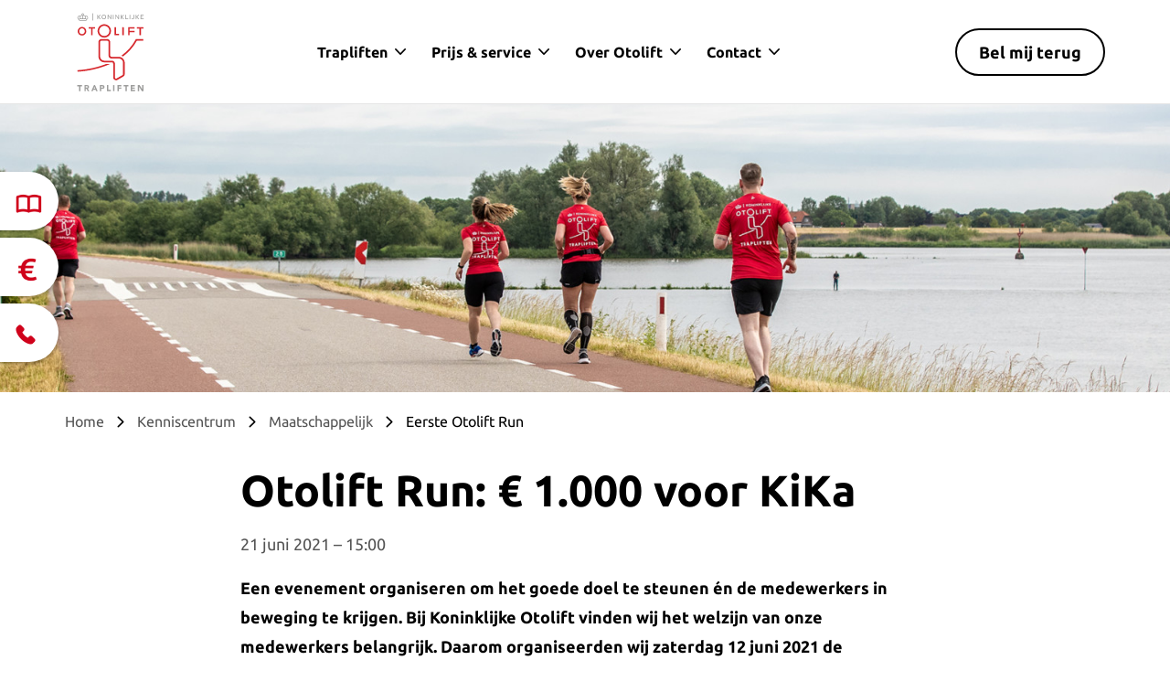

--- FILE ---
content_type: text/html; charset=UTF-8
request_url: https://www.otolift.nl/kenniscentrum/maatschappelijk/otolift-run-voor-kika/
body_size: 41922
content:
<!doctype html>
<html class="no-js" lang="nl-NL">
<head>
	<meta charset="UTF-8">
<script type="text/javascript">
var gform;gform||(document.addEventListener("gform_main_scripts_loaded",function(){gform.scriptsLoaded=!0}),window.addEventListener("DOMContentLoaded",function(){gform.domLoaded=!0}),gform={domLoaded:!1,scriptsLoaded:!1,initializeOnLoaded:function(o){gform.domLoaded&&gform.scriptsLoaded?o():!gform.domLoaded&&gform.scriptsLoaded?window.addEventListener("DOMContentLoaded",o):document.addEventListener("gform_main_scripts_loaded",o)},hooks:{action:{},filter:{}},addAction:function(o,n,r,t){gform.addHook("action",o,n,r,t)},addFilter:function(o,n,r,t){gform.addHook("filter",o,n,r,t)},doAction:function(o){gform.doHook("action",o,arguments)},applyFilters:function(o){return gform.doHook("filter",o,arguments)},removeAction:function(o,n){gform.removeHook("action",o,n)},removeFilter:function(o,n,r){gform.removeHook("filter",o,n,r)},addHook:function(o,n,r,t,i){null==gform.hooks[o][n]&&(gform.hooks[o][n]=[]);var e=gform.hooks[o][n];null==i&&(i=n+"_"+e.length),gform.hooks[o][n].push({tag:i,callable:r,priority:t=null==t?10:t})},doHook:function(n,o,r){var t;if(r=Array.prototype.slice.call(r,1),null!=gform.hooks[n][o]&&((o=gform.hooks[n][o]).sort(function(o,n){return o.priority-n.priority}),o.forEach(function(o){"function"!=typeof(t=o.callable)&&(t=window[t]),"action"==n?t.apply(null,r):r[0]=t.apply(null,r)})),"filter"==n)return r[0]},removeHook:function(o,n,t,i){var r;null!=gform.hooks[o][n]&&(r=(r=gform.hooks[o][n]).filter(function(o,n,r){return!!(null!=i&&i!=o.tag||null!=t&&t!=o.priority)}),gform.hooks[o][n]=r)}});
</script>

	<meta name="viewport" content="width=device-width, initial-scale=1.0"/>

		<link rel="preload" href="https://www.otolift.nl/content/themes/starter/public/fonts/icons.woff2" as="font" crossorigin="anonymous">
	<!--
        ____
       /  _/___ ___  ____  ________  _____
       / // __ `__ \/ __ \/ ___/ _ \/ ___/
     _/ // / / / / / /_/ / /  /  __(__  )
    /___/_/ /_/ /_/ .___/_/   \___/____/
                 /_/

    Deze website is met veel plezier en trots ontworpen en ontwikkeld door Impres.

    Wil jij ook een website die er én mooi uit ziet en ook nog eens doet wat hij moet doen?
    Neem dan contact met ons op! Wij zorgen voor lekkere koffie (of iets anders).

    Wij blinken uit in creatieve technische oplossingen en hebben een enorm sterke drive om dingen écht beter te maken.

    Liever zelf bouwen aan fancy websites en toffe maatwerkprojecten? Wij zijn altijd op zoek naar talent. Neem contact met ons op!

    Impres B.V.

    [ W: https://www.impres.nl ] [ E: info@impres.nl ] [ T: 038 - 386 91 81 ]

--><meta name='robots' content='index, follow, max-image-preview:large, max-snippet:-1, max-video-preview:-1' />
            <!-- YesWeTrack GTM Script -->
            <script>
                ! function() {
                    "use strict";

                    function l(e) {
                        for (var t = e, r = 0, n = document.cookie.split(";"); r < n.length; r++) {
                            var o = n[r].split("=");
                            if (o[0].trim() === t) return o[1]
                        }
                    }

                    function s(e) {
                        return localStorage.getItem(e)
                    }

                    function u(e) {
                        return window[e]
                    }

                    function A(e, t) {
                        e = document.querySelector(e);
                        return t ? null == e ? void 0 : e.getAttribute(t) : null == e ? void 0 : e.textContent
                    }

                    var e = window,
                        t = document,
                        r = "script",
                        n = "dataLayer",
                        o = "https://ywt.otolift.nl",
                        a = "",
                        i = "9g01flwziypnv",
                        c = "510mt3=aWQ9R1RNLVBEVkhIM0g%3D&ms=jua", // Encode the GTM code
                        g = "cookie",
                        v = "ywt_user_id",
                        E = "",
                        d = !1;
                    try {
                        var d = !!g && (m = navigator.userAgent, !!(m = new RegExp("Version/([0-9._]+)(.*Mobile)?.*Safari.*").exec(m))) && 16.4 <= parseFloat(m[1]),
                            f = "stapeUserId" === g,
                            I = d && !f ? function(e, t, r) {
                                void 0 === t && (t = "");
                                var n = {
                                        cookie: l,
                                        localStorage: s,
                                        jsVariable: u,
                                        cssSelector: A
                                    },
                                    t = Array.isArray(t) ? t : [t];
                                if (e && n[e])
                                    for (var o = n[e], a = 0, i = t; a < i.length; a++) {
                                        var c = i[a],
                                            c = r ? o(c, r) : o(c);
                                        if (c) return c
                                    } else console.warn("invalid uid source", e)
                            }(g, v, E) : void 0;
                        d = d && (!!I || f)
                    } catch (e) {
                        console.error(e)
                    }
                    var m = e,
                        g = (m[n] = m[n] || [], m[n].push({
                            "gtm.start": (new Date).getTime(),
                            event: "gtm.js"
                        }), t.getElementsByTagName(r)[0]),
                        v = I ? "&bi=" + encodeURIComponent(I) : "",
                        E = t.createElement(r),
                        f = (d && (i = 8 < i.length ? i.replace(/([a-z]{8}$)/, "kp$1") : "kp" + i), !d && a ? a : o);
                    E.async = !0, E.src = f + "/" + i + ".js?" + c + v, null != (e = g.parentNode) && e.insertBefore(E, g)
                }();
            </script>
            <!-- End YesWeTrack GTM Script -->
            
	<!-- This site is optimized with the Yoast SEO Premium plugin v17.4 (Yoast SEO v17.9) - https://yoast.com/wordpress/plugins/seo/ -->
	<title>Otolift Run: € 1.000 voor KiKa - Otolift Trapliften</title><link fetchpriority="high" rel="preload" href="/content/themes/starter/public/fonts/ubuntu/ubuntu_regular_400.woff2"  as="font" crossorigin /><link fetchpriority="high" rel="preload" href="/content/themes/starter/public/fonts/ubuntu/ubuntu_bold_700.woff2"  as="font" crossorigin /><link fetchpriority="high" rel="preload" imagesrcset="https://www.otolift.nl/content/uploads/Otolift-Run-2021-450x350.jpg 450w, https://www.otolift.nl/content/uploads/Otolift-Run-2021-450x350@2x.jpg 900w" as="image" media="(max-width: 767px) and (min-width:0px)" >
<link fetchpriority="high" rel="preload" imagesrcset="https://www.otolift.nl/content/uploads/Otolift-Run-2021-300x124.jpg 300w, https://www.otolift.nl/content/uploads/Otolift-Run-2021-768x318.jpg 768w, https://www.otolift.nl/content/uploads/Otolift-Run-2021-1024x423.jpg 1024w, https://www.otolift.nl/content/uploads/Otolift-Run-2021-774x320.jpg 774w, https://www.otolift.nl/content/uploads/Otolift-Run-2021-450x186.jpg 450w, https://www.otolift.nl/content/uploads/Otolift-Run-2021.jpg 1920w, https://www.otolift.nl/content/uploads/Otolift-Run-2021-300x124@2x.jpg 600w, https://www.otolift.nl/content/uploads/Otolift-Run-2021-768x318@2x.jpg 1536w, https://www.otolift.nl/content/uploads/Otolift-Run-2021-774x320@2x.jpg 1548w, https://www.otolift.nl/content/uploads/Otolift-Run-2021-450x186@2x.jpg 900w" as="image" (min-width: 481px) and (max-width: 1279px) and (orientation: portrait) >
<link fetchpriority="high" rel="preload" imagesrcset="https://www.otolift.nl/content/uploads/Otolift-Run-2021-1024x423.jpg 1024w, https://www.otolift.nl/content/uploads/Otolift-Run-2021-300x124.jpg 300w, https://www.otolift.nl/content/uploads/Otolift-Run-2021-768x318.jpg 768w, https://www.otolift.nl/content/uploads/Otolift-Run-2021-774x320.jpg 774w, https://www.otolift.nl/content/uploads/Otolift-Run-2021-450x186.jpg 450w, https://www.otolift.nl/content/uploads/Otolift-Run-2021.jpg 1920w, https://www.otolift.nl/content/uploads/Otolift-Run-2021-300x124@2x.jpg 600w, https://www.otolift.nl/content/uploads/Otolift-Run-2021-768x318@2x.jpg 1536w, https://www.otolift.nl/content/uploads/Otolift-Run-2021-774x320@2x.jpg 1548w, https://www.otolift.nl/content/uploads/Otolift-Run-2021-450x186@2x.jpg 900w" as="image" (min-width: 481px) and (max-width: 1279px) and (orientation: landscape) >
<link fetchpriority="high" rel="preload" imagesrcset="https://www.otolift.nl/content/uploads/Otolift-Run-2021.jpg 1920w, https://www.otolift.nl/content/uploads/Otolift-Run-2021-300x124.jpg 300w, https://www.otolift.nl/content/uploads/Otolift-Run-2021-768x318.jpg 768w, https://www.otolift.nl/content/uploads/Otolift-Run-2021-1024x423.jpg 1024w, https://www.otolift.nl/content/uploads/Otolift-Run-2021-774x320.jpg 774w, https://www.otolift.nl/content/uploads/Otolift-Run-2021-450x186.jpg 450w, https://www.otolift.nl/content/uploads/Otolift-Run-2021-300x124@2x.jpg 600w, https://www.otolift.nl/content/uploads/Otolift-Run-2021-768x318@2x.jpg 1536w, https://www.otolift.nl/content/uploads/Otolift-Run-2021-774x320@2x.jpg 1548w, https://www.otolift.nl/content/uploads/Otolift-Run-2021-450x186@2x.jpg 900w" as="image"  media="(min-width: 1280px) and (max-width:1000000)" >
<link id="css-combined-0" rel="stylesheet" href="https://www.otolift.nl/content/cache/wp_cwv/css/e6a044e5dc248cbddce77727f632441f.css" /><link id="css-combined-2" rel="stylesheet" href="https://www.otolift.nl/content/cache/wp_cwv/css/2c51dc18cebc46df3ff76cb445e91459.css" /><link id="css-combined-7" rel="stylesheet" href="https://www.otolift.nl/content/cache/wp_cwv/css/b68806d8e6d05a36d9bfb4a6223c71aa.css" /><link id="css-combined-11" rel="stylesheet" href="https://www.otolift.nl/content/cache/wp_cwv/css/f0403f083cf166642234003c1af54c6b.css" />
	<meta name="description" content="21 juni liepen 71 Otolift medewerkers, hun partners en kinderen vele kilometers. De deelnemers van de Otolift Run haalden € 1.000 op voor KiKa. Lees meer." />
	<link rel="canonical" href="https://www.otolift.nl/kenniscentrum/maatschappelijk/otolift-run-voor-kika/" />
	<meta property="og:locale" content="nl_NL" />
	<meta property="og:type" content="article" />
	<meta property="og:title" content="Otolift Run: € 1.000 voor KiKa" />
	<meta property="og:description" content="21 juni liepen 71 Otolift medewerkers, hun partners en kinderen vele kilometers. De deelnemers van de Otolift Run haalden € 1.000 op voor KiKa. Lees meer." />
	<meta property="og:url" content="https://www.otolift.nl/kenniscentrum/maatschappelijk/otolift-run-voor-kika/" />
	<meta property="og:site_name" content="Otolift Trapliften" />
	<meta property="article:modified_time" content="2024-05-28T12:33:41+00:00" />
	<meta property="og:image" content="https://www.otolift.nl/content/uploads/Otolift-run-2021-FB.jpg" />
	<meta property="og:image:width" content="5000" />
	<meta property="og:image:height" content="2617" />
	<meta property="og:image:type" content="image/jpeg" />
	<meta name="twitter:card" content="summary_large_image" />
	<meta name="twitter:label1" content="Est. reading time" />
	<meta name="twitter:data1" content="3 minuten" />
	<script type="application/ld+json" class="yoast-schema-graph">{"@context":"https://schema.org","@graph":[{"@type":"Organization","@id":"https://www.otolift.nl/#organization","name":"Koninklijke Otolift Trapliften","url":"https://www.otolift.nl/","sameAs":[],"logo":{"@type":"ImageObject","@id":"https://www.otolift.nl/#logo","inLanguage":"nl-NL","url":"https://www.otolift.nl/content/uploads/Logo-Koninklijke-Otolift-Trapliften.svg","contentUrl":"https://www.otolift.nl/content/uploads/Logo-Koninklijke-Otolift-Trapliften.svg","width":287,"height":341,"caption":"Koninklijke Otolift Trapliften"},"image":{"@id":"https://www.otolift.nl/#logo"}},{"@type":"WebSite","@id":"https://www.otolift.nl/#website","url":"https://www.otolift.nl/","name":"Otolift Trapliften","description":"","publisher":{"@id":"https://www.otolift.nl/#organization"},"potentialAction":[{"@type":"SearchAction","target":{"@type":"EntryPoint","urlTemplate":"https://www.otolift.nl/?s={search_term_string}"},"query-input":"required name=search_term_string"}],"inLanguage":"nl-NL"},{"@type":"ImageObject","@id":"https://www.otolift.nl/kenniscentrum/maatschappelijk/otolift-run-voor-kika/#primaryimage","inLanguage":"nl-NL","url":"https://www.otolift.nl/content/uploads/Otolift-run-2021-FB.jpg","contentUrl":"https://www.otolift.nl/content/uploads/Otolift-run-2021-FB.jpg","width":5000,"height":2617,"caption":"Otolift run 2021 FB"},{"@type":"WebPage","@id":"https://www.otolift.nl/kenniscentrum/maatschappelijk/otolift-run-voor-kika/#webpage","url":"https://www.otolift.nl/kenniscentrum/maatschappelijk/otolift-run-voor-kika/","name":"Otolift Run: \u20ac 1.000 voor KiKa - Otolift Trapliften","isPartOf":{"@id":"https://www.otolift.nl/#website"},"primaryImageOfPage":{"@id":"https://www.otolift.nl/kenniscentrum/maatschappelijk/otolift-run-voor-kika/#primaryimage"},"datePublished":"2021-06-24T12:20:53+00:00","dateModified":"2024-05-28T12:33:41+00:00","description":"21 juni liepen 71 Otolift medewerkers, hun partners en kinderen vele kilometers. De deelnemers van de Otolift Run haalden \u20ac 1.000 op voor KiKa. Lees meer.","breadcrumb":{"@id":"https://www.otolift.nl/kenniscentrum/maatschappelijk/otolift-run-voor-kika/#breadcrumb"},"inLanguage":"nl-NL","potentialAction":[{"@type":"ReadAction","target":["https://www.otolift.nl/kenniscentrum/maatschappelijk/otolift-run-voor-kika/"]}]},{"@type":"BreadcrumbList","@id":"https://www.otolift.nl/kenniscentrum/maatschappelijk/otolift-run-voor-kika/#breadcrumb","itemListElement":[{"@type":"ListItem","position":1,"name":"Home","item":"https://www.otolift.nl/"},{"@type":"ListItem","position":2,"name":"Kenniscentrum","item":"https://www.otolift.nl/kenniscentrum/"},{"@type":"ListItem","position":3,"name":"Maatschappelijk","item":"https://www.otolift.nl/kenniscentrum/maatschappelijk/"},{"@type":"ListItem","position":4,"name":"Eerste Otolift Run"}]}]}</script>
	<!-- / Yoast SEO Premium plugin. -->



<style id='safe-svg-svg-icon-style-inline-css' type='text/css'>
.safe-svg-cover{text-align:center}.safe-svg-cover .safe-svg-inside{display:inline-block;max-width:100%}.safe-svg-cover svg{fill:currentColor;height:100%;max-height:100%;max-width:100%;width:100%}

</style>
<style id='global-styles-inline-css' type='text/css'>
body{--wp--preset--gradient--vivid-cyan-blue-to-vivid-purple: linear-gradient(135deg,rgba(6,147,227,1) 0%,rgb(155,81,224) 100%);--wp--preset--gradient--light-green-cyan-to-vivid-green-cyan: linear-gradient(135deg,rgb(122,220,180) 0%,rgb(0,208,130) 100%);--wp--preset--gradient--luminous-vivid-amber-to-luminous-vivid-orange: linear-gradient(135deg,rgba(252,185,0,1) 0%,rgba(255,105,0,1) 100%);--wp--preset--gradient--luminous-vivid-orange-to-vivid-red: linear-gradient(135deg,rgba(255,105,0,1) 0%,rgb(207,46,46) 100%);--wp--preset--gradient--very-light-gray-to-cyan-bluish-gray: linear-gradient(135deg,rgb(238,238,238) 0%,rgb(169,184,195) 100%);--wp--preset--gradient--cool-to-warm-spectrum: linear-gradient(135deg,rgb(74,234,220) 0%,rgb(151,120,209) 20%,rgb(207,42,186) 40%,rgb(238,44,130) 60%,rgb(251,105,98) 80%,rgb(254,248,76) 100%);--wp--preset--gradient--blush-light-purple: linear-gradient(135deg,rgb(255,206,236) 0%,rgb(152,150,240) 100%);--wp--preset--gradient--blush-bordeaux: linear-gradient(135deg,rgb(254,205,165) 0%,rgb(254,45,45) 50%,rgb(107,0,62) 100%);--wp--preset--gradient--luminous-dusk: linear-gradient(135deg,rgb(255,203,112) 0%,rgb(199,81,192) 50%,rgb(65,88,208) 100%);--wp--preset--gradient--pale-ocean: linear-gradient(135deg,rgb(255,245,203) 0%,rgb(182,227,212) 50%,rgb(51,167,181) 100%);--wp--preset--gradient--electric-grass: linear-gradient(135deg,rgb(202,248,128) 0%,rgb(113,206,126) 100%);--wp--preset--gradient--midnight: linear-gradient(135deg,rgb(2,3,129) 0%,rgb(40,116,252) 100%);--wp--preset--duotone--dark-grayscale: url('#wp-duotone-dark-grayscale');--wp--preset--duotone--grayscale: url('#wp-duotone-grayscale');--wp--preset--duotone--purple-yellow: url('#wp-duotone-purple-yellow');--wp--preset--duotone--blue-red: url('#wp-duotone-blue-red');--wp--preset--duotone--midnight: url('#wp-duotone-midnight');--wp--preset--duotone--magenta-yellow: url('#wp-duotone-magenta-yellow');--wp--preset--duotone--purple-green: url('#wp-duotone-purple-green');--wp--preset--duotone--blue-orange: url('#wp-duotone-blue-orange');--wp--preset--font-size--small: 13px;--wp--preset--font-size--medium: 20px;--wp--preset--font-size--large: 36px;--wp--preset--font-size--x-large: 42px;--wp--preset--font-size--impres: 16px;}.has-vivid-cyan-blue-to-vivid-purple-gradient-background{background: var(--wp--preset--gradient--vivid-cyan-blue-to-vivid-purple) !important;}.has-light-green-cyan-to-vivid-green-cyan-gradient-background{background: var(--wp--preset--gradient--light-green-cyan-to-vivid-green-cyan) !important;}.has-luminous-vivid-amber-to-luminous-vivid-orange-gradient-background{background: var(--wp--preset--gradient--luminous-vivid-amber-to-luminous-vivid-orange) !important;}.has-luminous-vivid-orange-to-vivid-red-gradient-background{background: var(--wp--preset--gradient--luminous-vivid-orange-to-vivid-red) !important;}.has-very-light-gray-to-cyan-bluish-gray-gradient-background{background: var(--wp--preset--gradient--very-light-gray-to-cyan-bluish-gray) !important;}.has-cool-to-warm-spectrum-gradient-background{background: var(--wp--preset--gradient--cool-to-warm-spectrum) !important;}.has-blush-light-purple-gradient-background{background: var(--wp--preset--gradient--blush-light-purple) !important;}.has-blush-bordeaux-gradient-background{background: var(--wp--preset--gradient--blush-bordeaux) !important;}.has-luminous-dusk-gradient-background{background: var(--wp--preset--gradient--luminous-dusk) !important;}.has-pale-ocean-gradient-background{background: var(--wp--preset--gradient--pale-ocean) !important;}.has-electric-grass-gradient-background{background: var(--wp--preset--gradient--electric-grass) !important;}.has-midnight-gradient-background{background: var(--wp--preset--gradient--midnight) !important;}.has-small-font-size{font-size: var(--wp--preset--font-size--small) !important;}.has-medium-font-size{font-size: var(--wp--preset--font-size--medium) !important;}.has-large-font-size{font-size: var(--wp--preset--font-size--large) !important;}.has-x-large-font-size{font-size: var(--wp--preset--font-size--x-large) !important;}
</style>
<script type='text/javascript' src='https://www.otolift.nl/content/plugins/wp-retina-2x-pro//app/picturefill.min.js' id='wr2x-picturefill-js-js'></script>
			<style>.cmplz-hidden {
					display: none !important;
				}</style>        <link rel="shortcut icon" href="https://www.otolift.nl/content/themes/starter/public/images/icons/favicon.ico" type="image/x-icon"/>
        <link rel="apple-touch-icon" href="https://www.otolift.nl/content/themes/starter/public/images/icons/apple-touch-icon.png"/>
        <link rel="apple-touch-icon" sizes="57x57"
              href="https://www.otolift.nl/content/themes/starter/public/images/icons/apple-touch-icon-57x57.png"/>
        <link rel="apple-touch-icon" sizes="72x72"
              href="https://www.otolift.nl/content/themes/starter/public/images/icons/apple-touch-icon-72x72.png"/>
        <link rel="apple-touch-icon" sizes="76x76"
              href="https://www.otolift.nl/content/themes/starter/public/images/icons/apple-touch-icon-76x76.png"/>
        <link rel="apple-touch-icon" sizes="114x114"
              href="https://www.otolift.nl/content/themes/starter/public/images/icons/apple-touch-icon-114x114.png"/>
        <link rel="apple-touch-icon" sizes="120x120"
              href="https://www.otolift.nl/content/themes/starter/public/images/icons/apple-touch-icon-120x120.png"/>
        <link rel="apple-touch-icon" sizes="144x144"
              href="https://www.otolift.nl/content/themes/starter/public/images/icons/apple-touch-icon-144x144.png"/>
        <link rel="apple-touch-icon" sizes="152x152"
              href="https://www.otolift.nl/content/themes/starter/public/images/icons/apple-touch-icon-152x152.png"/>
        <script type="text/javascript">

//<![CDATA[

var starter = {

ajaxurl: 'https://www.otolift.nl/cms/wp-admin/admin-ajax.php',

};

//]]>

</script><link rel="icon" href="https://www.otolift.nl/content/uploads/favi-96x96.svg" sizes="32x32" />
<link rel="icon" href="https://www.otolift.nl/content/uploads/favi-96x96.svg" sizes="192x192" />
<link rel="apple-touch-icon" href="https://www.otolift.nl/content/uploads/favi-96x96.svg" />
<meta name="msapplication-TileImage" content="https://www.otolift.nl/content/uploads/favi-96x96.svg" />
		<style type="text/css" id="wp-custom-css">
			.page-id-70126 #gform_129 .gf_page_steps {
	display: none;
}

.page-id-70126 #gform_129 .gform-body {
	margin-top: 0px;
}

.page-id-70126 #gform_129 .gform-field-label {
	height: auto;
}

.page-id-70126 #gform_129 .gchoice {
	width: 100%;
}

.page-id-70036 .acf-template-acf_wysiwyg {
	margin-bottom: 40px;
}

.page-id-70036 .acf-template-acf_wysiwyg .row {
	   width: 100%;
    background: #f3f3f3;
    padding: 20px;
    border-radius: 8px;
}


.trapcheck .gform_footer {
    padding: 0 !important;
    margin: 0 !important;
}

.color-custom-black {
	color: #000;
}

@media screen and (max-width: 500px) {
	.page-id-69662 .acf-template-textMedia {
		padding-top:0 !important;
	}
	
		.page-id-69662 .acf-template-textMedia .text-media__row  {
		flex-direction: column-reverse;
	}
}


.numbers-in-list {
	  padding: 0 0px 0 17px;
    margin: 0;
}

#main .upload-field-form .gform_fileupload_rules {
	position: inherit;
  font-size: 13px;
  line-height: 14px;
  font-style: italic;
  padding: 0;
}

#main .upload-field-form .ginput_preview {
	  font-size: 15px;
    color: #000000;
    margin: 2px 0;
}

#main .upload-field-form .button {
	background-color: #000000;
}



@media screen and (max-width: 500px) {
.mobile-switch-block {
	flex-direction: column-reverse;
}
	
	.no-full-widht-padding .full-width {
		padding: 0;
	}
	
		.no-full-widht-padding-top .full-width {
		padding-top: 10px;
	}
	
	.no-full-widht-padding h1 {
		line-height: 29px;
	}
	
}




.actie-padding-jail {
	margin-bottom: 0;
}

.hide-button-product .teaser__footer {
	display: none;
}

.hide-button-product .product a {
	pointer-events: none;
	display: block;
}

.hide-slider .content-slider__thumbnails {
	display: none;
}


#main-container .accordion-space-better .accordion__item-button {
	   padding: 10px 0;
    font-size: 16px;
}

#main-container .accordion-space-better .accordion__item-content {
	  padding: 0;
    font-size: 16px;
}


#popup-69423 {
	background: #d0021b;
}

#popup-69423 .popup__close {
	    display: none;
}

.pop-up-storing {
		background: #d0021b;
    border-radius: 4px;
    height: 192px;
    padding: 5px;
    font-weight: bold;
}

.pop-up-storing p {
    font-size: 20px;
    color: #fff;
}


/* Valpreventie */
.test-valpreventie .checkbox-beautifier label {
	border: 0px !important;
}

.page-id-69164 .acf-template-acf_wysiwyg .row, .page-id-69164 .acf-template-acf_wysiwyg .column,
.page-id-69149 .acf-template-acf_wysiwyg .row,
.page-id-69149 .acf-template-acf_wysiwyg .column{
	width: 100%;
}


/* Numbers jail styling */
.usp-but-numbers {
	padding-left: 20px;
	color: #000;
}

#hide-ab-test, .hide-ab-test {
	display: none;
}

.short-spacy-fix .gform_footer {
	padding: 0 !important;
	margin: 0 !important;
}

.easy-price-form-subsection {
	  background: #fff;
    max-width: 1140px;
    margin: auto auto auto auto;
    padding: 50px;
    border-radius: 8px;
}

@media screen and (max-width: 1160px) {
	.easy-price-form-subsection {
		margin: auto 20px auto 20px;
    padding: 30px 20px;
	}
}


.faq-custom-button {
    background-color: #d0021b;
    padding: 4px 10px;
    border-radius: 4px;
    max-width: fit-content;
    color: #fff;
    font-weight: bold;
    text-decoration: none !important;
    display: block;
	transition-duration: 0.2s;
}

.faq-custom-button:hover {
	color: #fff !important;
	text-decoration: none;
	background-color: #a80519;
}

/* FAQ item */
.wp-block-impres-column .accordion__item-content {
	padding-left: 10px;
}

.wp-block-impres-column .accordion__item-content p {
	margin-top: 0;
}

/* Offline page padding top */
.page-id-43565 .acf-template-form-block {
	   padding-top: 0 !important;
}

/* List style */
.color-original-grey li {
	color: #555;
}


/* Brochure page no padding */
.page-id-6521 .acf-template-form-block {
	padding-top: 0 !important;
}

/* List with link */
.list-with-link a {
	text-decoration: underline;
}



.jail-berekenen-prijs .intro-field-keuzehulp {
	display: none !important;
}

.jail-berekenen-prijs  #gform_page_103_6 .gchoice label {
	border: 0px !important;
}



@media screen and (max-width: 500px) {
	.reviews-jail p {
		display: none;
	}
}


/* No link review jail */
.reviews-jail .rating__archive-link {
	pointer-events: none;
	text-decoration: none;
}

/* image-in-text-inline */
.image-in-text-inline img {
		vertical-align: middle;
}

.image-in-text-baseline img {
	  vertical-align: baseline;
}

/* Jail keurmerken */
.right-column-new-jail {
	position: relative;
}

#label-image-top-jail {
	  position: absolute;
    top: 100%;
    left: 50%;
    transform: translate(-50%, -50%);
}

#label-image-top-jail img {
		max-width: 250px;
    margin: auto;
}

/* Gap / flex fix  */
.gap-fixer {
	gap: 20px;
}

.gap-inner-container-fixer {
flex: 1 1 300px;

}


/* Customer review item */
.customer-image-review {
	background-color: #f3f3f3;
	padding: 0;
	border-radius: 8px;
}

.customer-image-review .rating__stars, .customer-image-review h3, .customer-image-review p {
	padding-left: 15px;
	padding-right: 15px;
}


.customer-image-review figure, .customer-image-review .rating__stars {
	margin-bottom: 15px;
}

.customer-image-review h3 {
	margin-bottom: 5px;
}

.customer-image-review p {
	margin-bottom: 15px;
}

.customer-image-review .rating__stars {
	margin-left: 15px;
}

.customer-image-review img {
	  max-height: 230px;
    object-fit: cover;
    width: 100%;
		border-radius: 8px 0 8px 0;
}



/* Review block */
.usp-jail-huren > .full-width {
	padding: 20px;
}

.social-item-small {
    display: flex;
    gap: 13px;
    align-items: center;
    background-color: #fff;
    padding: 12px 10px;
    max-width: 100%;
    border-radius: 4px;
		margin-bottom: 0px;
		flex-wrap: wrap;
}

.social-item-left {
	  display: flex;
    flex-direction: row;
    flex-wrap: nowrap;
    gap: 3px;
}

.social-item-left img {
	  width: 45px;
    height: 45px;
    border-radius: 50%;
}

.social-item-left img:not(:first-child) {
    margin-left: -10px;
}

.social-item-right {
	  display: flex;
    flex-direction: column;
}

.social-item-right span {
	line-height: 20px;
}

.social-item-title {
	  font-weight: 700;
	  font-size: 16px;
}

.social-review-item-text {
	font-size: 15px;
}









.color-title-green {
	color: #8fb98e;
	margin-bottom: 0;
	font-weight: 600;
}


#gform_wrapper_122 .gform_footer {
	padding: 0;
}



/* Home - header */
@media screen and (max-width: 999px) {
.home .acf-template-header_full .header-content.with-action {
	    padding: 0rem 1rem 1rem;
}
}

@media screen and (max-width: 500px) {
	.home .acf-template-header_full .header-image {
		max-height: 20vh;
	}
	
	.home .acf-template-header_full .badge {
		right: auto;
		left: 0;
	}
	
	.home .acf-template-header_full .badge {
		transform: translate(-10%, -75%);
	}
	}

.home .acf-template-header_full .badge {
	font-size: 17px;
	 display: flex;
  flex-direction: column-reverse;
	line-height: 17px;
}

.home .acf-template-header_full .badge span {
   padding-top: 7px;
   font-size: 34px;
}

@media only screen and (max-width: 999px) {
	.home .acf-template-header_full .badge {
		font-size: 13px;
	}
	
	.home .acf-template-header_full .badge span {
		font-size: 30px;
	}
}

@media only screen and (min-width: 1000px) {
	.home .acf-template-header_full .badge{
		  width: 130px;
      height: 130px;
	}
}


/*Background color reviews grey*/
.page-id-67672 .acf-template-review {background-color: #f3f3f3;
}

/* Button andere kleur test */
.page-id-67613 .button {
    border: 2px solid #8ab98b;
    background-color: #8ab98b;
}

.page-id-67613 .button:hover {
	background-color: #79a57a;
}

.page-id-67613 .gform_page_footer {
	    flex-direction: column-reverse;
    max-width: fit-content;
    margin: auto !important;
}

.postid-67612 .section-block-header img {
	object-position: 50% 40%;
}

.postid-67596 .section-block-header img
{
        object-position: center;
}


.page-id-67492 .review-item-small {
    background-color: #f3f3f3;
	  max-width: 100%;
}

/* Carrousel home fix */
@media print, screen and (min-width: 62.5em) {
	.home .acf-template-brochure {
		padding-top: 0 !important;
	}
}

@media screen and (max-width: 500px) {
	.customerstories__item__image-object {
		   grid-column: 1 / 13;
			min-height: 250px;
	}
	
	.customerstories__item__content {
		grid-column: 1 / 13;
    padding: 5px;
	}
	
	.customerstories__item__author {
		font-size: 14px;
		line-height: 20px;
	}
	
	.customerstories__item__content .block-padding {
		padding: 25px;
	}
	
	.intro-text-new-slider {
		overflow: hidden;
    display: -webkit-box;
    -webkit-line-clamp: 4;
    line-clamp: 4;
    -webkit-box-orient: vertical;
	}
}




/* Dropdown form */
.dropdown-fixx .gfield_label {
	height: 0;
}

.dropdown-fixx select {
	font-size: 16px !important;
  padding-top: 16px !important;
}


/* popup new */
.pop-up-inner-container-v2 {
	display: flex;
	max-width: 500px;
	position: relative;
  padding: 40px 20px;
	background-image: url(https://www.otolift.nl/content/uploads/klantenservice-pop-up-tv-commercial.jpg);
    background-size: 100%;
    background-repeat: no-repeat;
}

.pop-up-inner-container-v2 .first-popup-titel {
	font-weight: bold;
	 font-size: 22px;
   color: #000;
	display: block;
    margin-bottom: 10px;
}

.pop-up-inner-container-v2 .sentence-pop-up-second {
    display: block;
    margin-bottom: 20px;
    max-width: 235px;
    font-size: 17px;
    line-height: 25px;
}

.pop-up-inner-container-v2 .button {
	font-size: 16px;
    padding: 10px 20px;
}


@media screen and (max-width: 600px) {
	.popup--bottom-right {
		display: none !important;
	}
}

/* Brandfirm jail - new */
.page-id-66949 .rating__archive-link {
	  cursor: alias;
    pointer-events: none;
    text-decoration: none;
}

/* Intro block */
.bf-intro-left-column {
	padding-right: 15px;
}

.bf-intro-left-column h1 {
	  font-size: 41px;
    line-height: 45px;
}

.intro-block-usp {
	list-style: none;
	padding-left: 0;
}


.intro-block-usp > li:before {
	  content: "";
    -webkit-font-smoothing: antialiased;
    font-family: icons !important;
    font-weight: 400 !important;
		margin-right: 1rem;
    font-size: 1.5rem;
    color: #8ab98b;
	  vertical-align: middle;
}

.intro-block-usp > li {
	font-weight: bold;
	color: #000;
}

.intro-block-usp ul {
	margin: 0;
	list-style: none;
}

.intro-block-usp ul li {
    font-weight: 400;
    font-size: 16px;
    margin-bottom: 10px;
    line-height: 28px;
	  color: rgb(85, 85, 85);
}


.bf-intro-right-column {
	background-color: #fff;
	padding: 30px;
}

.bf-intro-right-column h2 {
	margin: 0;
}

.bf-intro-right-column h2 strong {
		font-size: 28px;
    line-height: 21px;
}

.bf-intro-right-column .intro-field-keuzehulp {
	display: none !important;
}

.close-sentence-intro {
	margin-bottom: 0;
	margin-top: 0;
}

.close-sentence-intro img {
	margin-right: 5px;
}

/* Review block */
.review-item-small {
    display: flex;
    gap: 13px;
    align-items: center;
    background-color: #fff;
    padding: 12px 10px;
    max-width: fit-content;
    border-radius: 4px;
		margin-bottom: 20px;
		flex-wrap: wrap;
}

.review-item-left {
	  display: flex;
    flex-direction: row;
    flex-wrap: nowrap;
    gap: 3px;
}

.review-item-left img {
	  width: 45px;
    height: 45px;
    border-radius: 50%;
}

.review-item-left img:not(:first-child) {
    margin-left: -10px;
}

.review-item-right {
	  display: flex;
    flex-direction: column;
}

.review-item-right span {
	line-height: 20px;
}

.review-item-title {
	  font-weight: 700;
    color: #d0021b;
	  font-size: 16px;
}

.review-item-text {
	font-size: 15px;
}

#page .bf-intro-right-column .new-gf-styling .checkbox-beautifier label {
	border: 0px !important;
}

/* Badge */
#svg-image-jail {
	  position: absolute;
    top: -75px;
    right: -30px;
}

#svg-image-jail img {
	  float: right;
    width: 100px;
    height: 100px;
}

@media screen and (max-width: 1220px) {
	#svg-image-jail {
    top: -75px;
    right: 0;
}
}

@media screen and (max-width: 999px) {
	.bf-intro-right-column {
		margin-top: 70px !important;
	}
	
		#svg-image-jail {
    top: -80px;
    right: 0;
}
}

/* Green bar */
.green-bar-jail > .full-width {
	background-color: #8AB98B;
	color: #fff;
  padding: 15px 0;
}

.green-bar-jail img {
    width: 30px;
    height: 30px;
    vertical-align: sub;
}
	
/* Customer input block */
.customer-experience-container {
	   display: flex;
    gap: 20px;
    align-items: start;
    justify-content: space-between;
    flex-wrap: wrap;
}

.customer-experience-item {
    min-width: 250px;
    flex-basis: calc(33.33% - 20px);
		border: 2px solid #f3f3f3;
		border-radius: 8px;
}

.customer-experience-container img {
		width: 100%;
    height: auto;
    aspect-ratio: 16 / 9;
    object-fit: cover;
}

.text-in-item-experience {
	padding: 20px;
}



/* FAQ */
.faq-jail-usp .accordion__item {
	max-width: 90% !important;
}

.faq-jail-usp .accordion__item-button {
    padding: 20px 10px;
    font-size: 17px;
}

.faq-jail-usp .accordion__item-content p {
	font-size: 16px;
}

/* Button */
.button-jail-tweak {
	display: block;
	max-width: fit-content;
	margin: auto
}


/* Jail ads responsive */

@media only screen and (max-width: 999px) {
	
/* Button */
.button-jail-tweak {
	display: block;
	max-width: fit-content;
	margin: auto auto 20px auto;
}
	
	.bf-intro-row {
		display: block;
	}
	
	.bf-intro-row .wp-block-impres-column {
		max-width: 100%;
	}
	
	.bf-intro-row h1 {
	    font-size: 30px;
    line-height: 28px;
	}
}

@media only screen and (max-width: 999px) {
	.customer-experience-item {
		flex-basis: calc(50% - 20px);
	}

}

@media only screen and (max-width: 999px) {
		.customer-experience-item {
		flex-basis: 100%;
	}
}



@media only screen and (max-width: 999px) {
/* Jail DPG */
.page-id-66837 .row-lp-dpg, .page-id-66858 .row-lp-dpg {
	  flex-direction: column-reverse;
    gap: 20px;
}
	
}

@media only screen and (max-width: 499px) {
	.intro-block-usp > li:before {
		  margin-right: 10px;
    	font-size: 20px;
	}
	
	.intro-block-usp ul {
		padding-left: 0;
	}
	
	.kies-de-beste-trapliftoplossing .full-width {
		padding-top: 0;
	}
}

/* Kenniscentrum blok */

.conversie-blog-blok-tip {
    padding: 20px;
    border-radius: 8px;
    position: relative !important;
    margin-top: 90px;
} 

.conversie-blog-blok-tip h3 {
	margin-top: 0px;
}

.conversie-blog-blok-tip figure {
    margin-top: -80px;
    margin-bottom: 20px;
}

.conversie-blog-blok-tip img {
    max-width: 400px;
}

.conversie-blog-blok {
    padding: 20px;
    border-radius: 8px;
    position: relative !important;
    margin-top: 90px;
} 

.conversie-blog-blok h3 {
	margin-top: 0px;
}

.conversie-blog-blok figure {
	    margin-top: -110px;
}

.conversie-blog-blok img {
    max-width: 300px;
    transform: rotate(6deg);
}

@media screen and (max-width: 499px) {

.conversie-blog-blok-tip img {
    max-width: 100%;
}

}

/* Wmo v2 */
.page-id-66616 .acf-template-acf_wysiwyg {
	background-color: #F3F3F3;
	padding: 5rem 1rem 5rem 1rem !important;
}

.page-id-66616 .acf-template-acf_wysiwyg .new-gf-styling {
	margin-top: 0;
}

.page-id-66616 .acf-template-acf_wysiwyg .gf_step:after {
	z-index: 5 !important;
}

.page-id-66616 .acf-template-acf_wysiwyg .gf_step_number {
	z-index: 9;
}

.page-id-66616 .choices-without-images .image-choices-choice-text {
	padding: 0 15px !important;
}

.page-id-66616 .acf-template-acf_wysiwyg .gform-body {
	margin-top: 50px !important;
}

.wmo-yes:before, .wmo-no:before {
    background-image: url(https://www.otolift.nl/content/uploads/check-form.svg);
    float: left;
    background-repeat: no-repeat;
    content: "";
    width: 28px;
    height: 28px;
    display: inline-block;
    background-size: contain;
    background-position: center;
	margin-right: 5px;
}

.wmo-yes, .wmo-no {
	  margin-bottom: 20px;
    background-color: white;
    padding: 20px;
    border-radius: 5px;
    max-width: 800px;
    text-align: left;
}

.wmo-yes p, .wmo-no p {
	margin-top: 0;
}


/* End Wmo v2 */

.postid-66526 .section-block-header img, .postid-66593 .section-block-header img {
    object-position: center !important;
}


.custom-melding .row {
	  background: #f3f3f3;
    padding: 30px;
    border-radius: 5px;
}

.custom-melding .row * {
	color: #000;
}


.center-items-custom {
	justify-content: center;
}

.acf-template-acf_usp .row {
	gap: 2rem 0;
}


/* Thuisadvies jail */
.page-id-66266 .acf-template-acf_columns .type-text,
.page-id-66509 .acf-template-acf_columns .type-text, .page-id-66539 .acf-template-acf_columns .type-text,
.page-id-66601 .acf-template-acf_columns .type-text,
.page-id-66770 .acf-template-acf_columns .type-text,
.page-id-12289 .acf-template-acf_columns .type-text,
.page-id-64693 .acf-template-acf_columns .type-text,
.page-id-64697 .acf-template-acf_columns .type-text,
.page-id-64702 .acf-template-acf_columns .type-text,
.page-id-12163 .acf-template-acf_columns .type-text,
.page-id-20003 .acf-template-acf_columns .type-text,
.page-id-9053  .acf-template-acf_columns .type-text,
.page-id-9051  .acf-template-acf_columns .type-text,
.page-id-68140  .acf-template-acf_columns .type-text,
.page-id-68143  .acf-template-acf_columns .type-text,
.page-id-68145  .acf-template-acf_columns .type-text,
.page-id-68548  .acf-template-acf_columns .type-text,
.page-id-68550  .acf-template-acf_columns .type-text,
.page-id-68552  .acf-template-acf_columns .type-text,
.page-id-69508 .acf-template-acf_columns .type-text,
.page-id-69662 .acf-template-acf_columns .type-text
{
	   padding: 0;
    height: auto;
    position: relative;
}

.page-id-66266 .acf-template-acf_columns .type-text,
.page-id-66509 .acf-template-acf_columns .type-text, .page-id-66539 .acf-template-acf_columns .type-text,
.page-id-66601 .acf-template-acf_columns .type-text,
.page-id-66770 .acf-template-acf_columns .type-text,
.page-id-12289 .acf-template-acf_columns .type-text,
.page-id-64693 .acf-template-acf_columns .type-text,
.page-id-64697 .acf-template-acf_columns .type-text,
.page-id-64702 .acf-template-acf_columns .type-text,
.page-id-12163 .acf-template-acf_columns .type-text,
.page-id-20003 .acf-template-acf_columns .type-text,
.page-id-9053 .acf-template-acf_columns .type-text,
.page-id-9051 .acf-template-acf_columns .type-text,
.page-id-68140 .acf-template-acf_columns .type-text,
.page-id-68143 .acf-template-acf_columns .type-text,
.page-id-68145 .acf-template-acf_columns .type-text,
.page-id-68548 .acf-template-acf_columns .type-text,
.page-id-68550 .acf-template-acf_columns .type-text,
.page-id-68552 .acf-template-acf_columns .type-text,
.page-id-69508 .acf-template-acf_columns .type-text,
.page-id-69662 .acf-template-acf_columns .type-text{
	display: block;
	font-size: 20px;
}

.page-id-66266 .acf-template-acf_columns .text-icon-container,
.page-id-66509 .acf-template-acf_columns .text-icon-container, .page-id-66539 .acf-template-acf_columns .text-icon-container,
.page-id-66601 .acf-template-acf_columns .text-icon-container,
.page-id-66770 .acf-template-acf_columns .text-icon-container,
.page-id-12289 .acf-template-acf_columns .text-icon-container,
.page-id-64693 .acf-template-acf_columns .text-icon-container,
.page-id-64697 .acf-template-acf_columns .text-icon-container,
.page-id-64702 .acf-template-acf_columns .text-icon-container,
.page-id-12163 .acf-template-acf_columns .text-icon-container,
.page-id-20003 .acf-template-acf_columns .text-icon-container,
.page-id-9053 .acf-template-acf_columns .text-icon-container,
.page-id-9051 .acf-template-acf_columns .text-icon-container,
.page-id-68140 .acf-template-acf_columns .text-icon-container,
.page-id-68143 .acf-template-acf_columns .text-icon-container,
.page-id-68145 .acf-template-acf_columns .text-icon-container,
.page-id-68548 .acf-template-acf_columns .text-icon-container,
.page-id-68550 .acf-template-acf_columns .text-icon-container,
.page-id-68552 .acf-template-acf_columns .text-icon-container,
.page-id-69508 .acf-template-acf_columns .text-icon-container,
.page-id-69662 .acf-template-acf_columns .text-icon-container {
	position: relative;
}


.page-id-66266 .acf-template-acf_columns .type-text p, .page-id-66509 .acf-template-acf_columns .type-text p, .page-id-66539 .acf-template-acf_columns .type-text p,
.page-id-66601 .acf-template-acf_columns .type-text p,
.page-id-66770 .acf-template-acf_columns .type-text p,
.page-id-12289 .acf-template-acf_columns .type-text p,
.page-id-64693 .acf-template-acf_columns .type-text p,
.page-id-64697 .acf-template-acf_columns .type-text p,
.page-id-64702 .acf-template-acf_columns .type-text p,
.page-id-12163 .acf-template-acf_columns .type-text p,
.page-id-20003 .acf-template-acf_columns .type-text p,
.page-id-9053 .acf-template-acf_columns .type-text p,
.page-id-9051 .acf-template-acf_columns .type-text p,
.page-id-68140 .acf-template-acf_columns .type-text p,
.page-id-68143 .acf-template-acf_columns .type-text p,
.page-id-68145 .acf-template-acf_columns .type-text p,
.page-id-68548 .acf-template-acf_columns .type-text p,
.page-id-68550 .acf-template-acf_columns .type-text p,
.page-id-68552 .acf-template-acf_columns .type-text p,
.page-id-69508 .acf-template-acf_columns .type-text p,
.page-id-69662 .acf-template-acf_columns .type-text p {
	margin: 0;
}

.text-item-custom {
	display: block;
	padding: 25px;
	font-size: 18px;
}

.text-item-custom b {
	display: block;
}

.page-id-66266 .acf-template-acf_columns .type-text  span.number, .page-id-66509 .acf-template-acf_columns .type-text  span.number, .page-id-66539 .acf-template-acf_columns .type-text  span.number,
.page-id-66601 .acf-template-acf_columns .type-text  span.number,
.page-id-66770 .acf-template-acf_columns .type-text  span.number,
.page-id-12289 .acf-template-acf_columns .type-text  span.number,
.page-id-64693 .acf-template-acf_columns .type-text  span.number,
.page-id-64697 .acf-template-acf_columns .type-text  span.number,
.page-id-64702 .acf-template-acf_columns .type-text  span.number,
.page-id-12163 .acf-template-acf_columns .type-text  span.number,
.page-id-20003 .acf-template-acf_columns .type-text  span.number,
.page-id-9053 .acf-template-acf_columns .type-text  span.number,
.page-id-9051 .acf-template-acf_columns .type-text  span.number,
.page-id-68140 .acf-template-acf_columns .type-text  span.number,
.page-id-68143 .acf-template-acf_columns .type-text  span.number,
.page-id-68145 .acf-template-acf_columns .type-text  span.number,
.page-id-68548 .acf-template-acf_columns .type-text  span.number,
.page-id-68550 .acf-template-acf_columns .type-text  span.number,
.page-id-68552 .acf-template-acf_columns .type-text  span.number,
.page-id-69508 .acf-template-acf_columns .type-text  span.number,
.page-id-69662 .acf-template-acf_columns .type-text  span.number{
    position: absolute;
    z-index: 9999;
    background-color: #8ab98b;
    color: #fff;
    border-radius: 50%;
    font-size: 20px;
    font-weight: bold;
    width: 50px;
    height: 50px;
    text-align: center;
    display: flex;
    align-items: center;
    left: 20px;
    top: -30px;
    justify-content: center;
}

.page-id-66266 .acf-template-acf_columns .type-text img, .page-id-66509 .acf-template-acf_columns .type-text img, .page-id-66539 .acf-template-acf_columns .type-text img, .page-id-66601 .page-id-66539 .acf-template-acf_columns .type-text img, .page-id-66601 .acf-template-acf_columns .type-text img,
.page-id-66770 .acf-template-acf_columns .type-text img,
.page-id-12289 .acf-template-acf_columns .type-text img,
.page-id-64693 .acf-template-acf_columns .type-text img,
.page-id-64697 .acf-template-acf_columns .type-text img, 
.page-id-64702 .acf-template-acf_columns .type-text img,
.page-id-12163 .acf-template-acf_columns .type-text img,
.page-id-20003 .acf-template-acf_columns .type-text img,
.page-id-9053 .acf-template-acf_columns .type-text img,
.page-id-9051 .acf-template-acf_columns .type-text img,
.page-id-68140 .acf-template-acf_columns .type-text img,
.page-id-68143 .acf-template-acf_columns .type-text img,
.page-id-68145 .acf-template-acf_columns .type-text img,
.page-id-68548 .acf-template-acf_columns .type-text img,
.page-id-68550 .acf-template-acf_columns .type-text img,
.page-id-68552 .acf-template-acf_columns .type-text img,
.page-id-69508 .acf-template-acf_columns .type-text img,
.page-id-69662 .acf-template-acf_columns .type-text img{
    border-radius: 8px;
    object-fit: cover;
    aspect-ratio: 3 / 2;
    width: 100%;
}

/* Thuisadvies - vinkjes */
.icons-in-list-thuis {
	list-style: none;
	padding-left: 0;
}

.icons-in-list-thuis li:before {
	  content: "";
    -webkit-font-smoothing: antialiased;
    font-family: icons !important;
    font-weight: 400 !important;
		margin-right: 1rem;
    font-size: 1.5rem;
    color: #8ab98b;
	  vertical-align: middle;
}

@media screen and (max-width: 600px) {
	.icons-in-list-thuis li:before {
		    margin-right: 6px;
    font-size: 1.2rem;
	}
	
	.icons-in-list-thuis li {
		margin-bottom: 5px;
	}
}

/* AVG */
.date-avg .screen-reader-text {
	display: none;
}

#gform_120 .gfield_required {
	display: none;
}

#gform_120 .gchoice {
	margin-bottom: 8px;
}

#gform_120 .gform_previous_button {
	float: left;
	border: 0;
}


/* Gratis informatiepakket/brochure ACF */
.page-id-43565 .acf-template-brochure, .page-id-6521 .acf-template-brochure, .page-id-6527 .acf-template-form-block {
	padding-top: 0 !important;
}

.information-text-section .section-padding-vertical {
	padding-top: 0;
}


/* Pop-up v2 */
.popup-main-container {
	display: flex;
	position: relative;
	padding: 0px;
	gap: 25px;
}

.popup-left-container, .popup-right-container {
	flex: 1;
	padding: 25px;
}

.popup-left-container {
	background-color: #f3f3f3;
}

.popup-left-container {
	 display: flex;
   flex-direction: column;
   align-items: center;
   justify-content: center;
}

.popup-right-container p {
	font-size: 26px;
  font-weight: 900;
  color: #000;
  font-family: Ubuntu, Arial, sans-serif;
  line-height: 1.1;
}

.badge-popup {
	position: absolute;
  top: -60px;
  left: 60px;
	width: 180px;
  height: 180px;
	z-index: 9;
}

.pop-up-package {
	position: absolute;
  max-width: 530px;
  top: 50%;
  transform: translateY(-50%);
  left: -80px;
}

.popup-right-container .gform_footer {
	padding-bottom: 0 !important;
}

.popup-right-container .gform_footer .button {
	margin-bottom: 0 !important;
}

@media screen and (max-width: 999px) {
	.popup-main-container {
		flex-direction: column;
	}
	
	.pop-up-package {
		top: 0;
    position: relative;
    margin: auto;
    transform: translateY(-0%);
	}
}

/* Review no response */
.review-archive__item-response {
	display: none;
}


/* New jail page list with icons */
.list-but-with-icon {
	list-style: none;
	padding: 0;
	color: #000;
	margin-bottom: 25px;
}

.list-but-with-icon li {
	position: relative;
  padding-left: 32px;
}

.list-but-with-icon a {
	text-decoration: underline;
}

.list-but-with-icon li:before {
    content: "";
    width: 28px;
    height: 28px;
    display: inline-block;
	  position: absolute;
  left: 0;
	top: 0.2em;
    background-image: url(https://www.otolift.nl/content/uploads/check-inbegrepen.svg);
    background-size: contain;
    background-repeat: no-repeat;
    background-position: center;
    margin-right: 5px;
    vertical-align: sub;
}

@media screen and (max-width: 600px) {
	.list-but-with-icon li:before {
		width: 25px;
    height: 27px;
		vertical-align: bottom;
	}
	
	.list-but-with-icon li {
		margin-bottom: 3px;
	}
}

/* Jail page  reviews */
.reviews-jail .column {
	display: flex;
	gap: 5px;
}

.reviews-jail .column p {
	margin-bottom: 0;
}

.reviews-jail .full-width {
	   padding: 12px;
}

/* Jail comparison */
.jail-list-item-first, .jail-list-item-second {
	background-color: #fff;
	padding: 20px;
	border-radius: 8px;
}

.jail-list-item-first span, .jail-list-item-second span {
	color: #d0021b;
}

.jail-list-item-first {
	margin-bottom: 10px;
}

.jail-list-item-first ul, .jail-list-item-second ul {
	margin-bottom: 0;
}

/* Jail usp */
@media screen and (min-width: 640px) {
	.usp-jail {
		margin-top: -30px !important;
    margin-bottom: 0px;
	}
}

@media screen and (max-width: 639px) {
	.reviews-jail .column {
		flex-direction: column;
	}
}

/* Lunch form  */
.lunch-form .choices-without-images .image-choices-choice {
	width: 100%;
}

.lunch-form .choices-without-images .gfield_radio label {
	height: auto !important;
	min-height: 90px !important;
}

.lunch-form .gf_progressbar_wrapper {
	display: none;
}

.lunch-form .choices-without-images .image-choices-choice-text {
	padding: 0px 5px !important;
}

.lunch-form .gform-body {
	margin-top: 0 !important;
}

.otolift-lunch-left .wp-block-impres-block {
	height: 100%;
}

.otolift-lunch-left .wp-block-impres-block .block {
	display: flex;
	flex-direction: column;
	justify-content: center;
}

.right-lunch-block .block {
	padding: 0;
}

.right-lunch-block .block img {
	width: 100%;
}

.section-below-form-lunch > .full-width {
	padding-top: 0;
}


@media screen and (max-width: 999px) {
	.right-lunch-column {
		padding: 40px;
	}
}
/* Thank you center */
.center-thank-you {
	justify-content: center;
}

/* CRO */
#page .new-gf-styling .image-choices-choice-selected label {
	border: 2px solid #8AB98B !important;
	border-radius: 10px;
	position: relative;
}

#page .new-gf-styling .gchoice label {
	border: 2px solid #f3f3f3;
}

#page .new-gf-styling .image-choices-choice-selected label:after {
    content: "";
    width: 30px;
    height: 30px;
    background: url('https://www.otolift.nl/content/uploads/check-form.svg') no-repeat;
    top: 10px;
    right: 5px;
    position: absolute;
    display: inline-block;
    z-index: 999;
}


#page .new-gf-styling .gf_step_completed .gf_step_number {
	    background-image: url(https://www.otolift.nl/content/uploads/vink-inbegrepen-wit.svg);
    font-size: 0;
    background-size: 16px;
    background-repeat: no-repeat;
    background-position: center;
}

#page #main .small-form-styling .new-gf-styling .image-choices-choice-selected label:after
	{
		width: 35px;
    height: 35px;
		top: 50%;
    transform: translate(-50%, -50%);
    right: 0%;
	}


@media screen and (max-width: 639px) {
	#page .new-gf-styling .image-choices-choice-selected label:after {
		width: 25px;
    height: 25px;
		top: 50%;
    transform: translate(-50%, -50%);
    right: 0%;
	}
}


/* Contactpage styling */
.banner-new-custom-contact .full-width {
	padding: 0 !important;
}

.banner-new-custom-contact .column.trim.fit {
	padding: 0;
}

#main .banner-new-custom-contact .row.max-width {
	max-width: 100%;
}

@media screen and (min-width: 62.5em) and (max-width: 1850px) {
	.contact-temp-custom figure img {
		  left: calc(100% / 20* 8);
	}
}


/* Three blocks */
.contactpage-wrapper {
	 display: flex;
   gap: 20px;
   justify-content: space-between;
	align-items: stretch;
	flex-wrap: wrap;
	margin-top: 34px;
}

.contactpage-wrapper .contactpage-item {
	 background-color: #F3F3F3;
   padding: 40px 30px;
   border-radius: 4px;
	flex: 1;
	  display: flex;
    flex-direction: column;
    justify-content: space-between;
		min-width: 350px;
}


.contactpage-wrapper .contactpage-item h3 {
	margin-top: 0;
}

.contactpage-wrapper .contactpage-item .contactpage-button {
		background-color: #fff;
    max-width: fit-content;
    padding: 10px 15px;
    border-radius: 50px;
    font-weight: 700;
    color: #000;
	  display: flex;
    align-items: center;
    gap: 15px;
    flex-wrap: nowrap;
}

.contactpage-wrapper .contactpage-item .contactpage-button a {
	  display: flex;
    align-items: center;
    gap: 20px;
}


.contactpage-wrapper .contactpage-item .contactpage-button a:after {
    content: "";
    width: 20px;
    height: 20px;
    background: url(https://www.otolift.nl/content/uploads/direct-naar-otolift.svg) no-repeat;
    float: right;
    background-size: 20px;
}



.grecaptcha-badge {
	visibility: hidden !important;
	width: 0px !important;
  height: 0px !important;
  display: block;
  position: unset !important;
  bottom: 0;
  right: 0;
  box-shadow: gray 0px 0px 5px;
  border-radius: 2px;
  overflow: hidden;
}




@media screen and (max-width: 639px) {
	.change-order-homepage .order-1 {
		order: 1;
		margin-bottom: 0;
	}
	
	.change-order-homepage .order-2 {
		order: 2;
	}
	
		.change-order-homepage .order-3 {
		order: 3;
	}
}

@media screen and (max-width: 999px) and (min-width: 640px) {
	#informatie-pakket-img {
		max-width: 60%;
	}
}

@media screen and (min-width: 1025px) {

/* Slider new design */
.sliders-new-design .content-slider__thumbnails {
	display: none;
}

.sliders-new-design .content-slider__row {
	position: relative;
}

.sliders-new-design .content-slider__description {
	position: absolute;
  right: 0;
  z-index: 10;
	max-width: 50%;
	flex: 0 0 50%;
	min-height: 70%;
}

.sliders-new-design .content-slider__image-container {
	max-width: 70%;
  -ms-flex: 0 0 70%;
 	flex: 0 0 70%;
  max-height: 450px;
	margin-top: 25px;
}

.sliders-new-design img {
	border-radius: 8px;
}

.sliders-new-design div[itemprop="aggregateRating"] {
	justify-content: center;
}

.sliders-new-design .content-slider__description h2 {
	font-size: 24px;
}

.sliders-new-design .testimonial {
	margin-top: 50px;
}
	
	.sliders-new-design .testimonial .row:nth-child(2) {
		display: none;
	}
	
}

/* Form home blok */
@media screen and (min-width: 1000px) {
#main .form-home-block {
	position: relative !important;
}
	
	#informatie-pakket-img {
    position: absolute;
    top: -95px;
    right: -65px;
    z-index: 10;
    margin: 0 0 0 auto;
    max-width: 100%;
	}
	
	#main .form-home-block .gfield {
	margin-bottom: 7px;
}

#main .form-home-block .address-fields.postcode {
	padding-right: 0;
}

#main .form-home-block .address-fields.house-number {
	padding-left: 7px;
}

	#main .form-home-block .text-heading3 {
	    text-overflow: ellipsis;
    overflow: hidden;
    white-space: nowrap;
	}
	
	.query-fix-empty-space {
		margin-top: -30px !important;
	}
}

#main .form-home-block .gform-body, #main .form-home-block .gform_wrapper {
	margin-top: 0;
}

#main .form-home-block .gform_footer {
	margin: 0;
	padding: 0;
}

#main .form-home-block .button {
	margin-bottom: 0;
	padding: 10px 24px;
}

#main .form-home-block .gfield_required {
	display: none;
}

#main .form-home-block .gform_validation_errors {
	display: none;
}



/* New homepage banner */
#homepage-title-new {
	font-size: 50px;
}

/* New banner - Title responsive fix + height */
@media screen and (max-width: 937px) {
	#main .header-new {
		height: 45vh !important;
	}
}

/* New banner - Bugfix impress */
@media screen and (max-width: 1279px) {
	.header-new {
		height: inherit !important;
	}
}

/* New banner - Hide buttons on desktop */
@media screen and (min-width: 970px) {
	.banner-hide-for-desktop {
		display: none !important;
	}
}


/* New banner - Mobile buttons no margin / padding */
.banner-hide-for-desktop .wp-block-button {
	margin-top: 0;
	padding-left: 0;
}

.banner-hide-for-desktop {
	gap: 0 !important;
}

.banner-hide-for-desktop {
	max-width: 100%;
}

.banner-hide-for-desktop .wp-block-button, .banner-hide-for-desktop .wp-block-button a {
	width: 100%;
}

@media screen and (min-width: 500px) {
.banner-hide-for-desktop{
	width: 70%;
}
}

/* New banner - Hide buttons on mobile */
@media screen and (max-width: 969px) {
	.banner-hide-for-mobile {
		display: none !important;
	}

		#homepage-title-new {
	  font-size: 34px;
    line-height: 40px;
    text-shadow: 0px 2px 10px grey;
		margin-bottom: 35px;
}
}

/* New banner - Mobile buttons no margin / padding */
.banner-hide-for-mobile .wp-block-button {
	margin-top: 0;
	padding-left: 0;
}

@media screen and (max-width: 480px) {
		#main .header-new {
		height: 63vh !important;
	}
	
	#main .header-new .gradient__holder {
		width: 180vw;
	}
	
	.header-new picture {
		overflow: hidden;
	}
	
	.header-new picture img {

		object-position: 50% 50%;
	}
}


/* Thuisadvies */
#main .thuisadvies-form .choices-without-images .image-choices-choice-image-wrap {
	display: none;
}

#main .thuisadvies-form .choices-without-images .image-choices-choice-text {
	font-size: 18px;
}

#main .thuisadvies-form .choices-without-images .gfield_radio {
	gap: 20px;
}

#main .thuisadvies-form .choices-without-images .gchoice {
	background-color: #fff;
  align-items: center;
  display: flex;
  justify-content: center;
  border-radius: 5px;
	min-width: 250px;
}

#main .thuisadvies-form .choices-without-images .gchoice {
	transition-duration: 0.2s;
}

#main .thuisadvies-form .choices-without-images .image-choices-choice-selected, #main .thuisadvies-form .choices-without-images .gchoice:hover {
	background-color: #8ab98b;
}

#main .thuisadvies-form .choices-without-images .image-choices-choice-selected .image-choices-choice-text,  #main .thuisadvies-form .choices-without-images .gchoice:hover .image-choices-choice-text {
	color: #fff;
}

#main .thuisadvies-form .choices-without-images .gchoice label {
	justify-content: center;
	height: 150px;
}

#main .thuisadvies-form .choices-without-images .image-choices-choice-text {
	font-weight: bold;
	padding: 0 5px;
}

.gfield--type-section h3 {
	font-size: 25px;
}

#main .thuisadvies-form .choices-without-images .gfield_label {
		padding: 32px 0;
    text-align: center;
}

.thuisadvies-form .date-picker-inline-styling .ginput_container {
	justify-content: center;
}



/* Thuisadvies tool */
.date-picker-inline-styling .screen-reader-text {
	display: none;
}

.date-picker-inline-styling .ui-state-disabled .ui-state-default{
	text-decoration: line-through !important;
}

.date-picker-inline-styling .ui-datepicker-current-day .ui-state-default {
	background: #8ab98b !important;
	border-color: #8ab98b !important;
}

.date-picker-inline-styling .ui-datepicker-calendar .ui-state-disabled .ui-state-default {
	background: #f3f3f3;
	opacity: 0.4;
}

.date-picker-inline-styling .ui-state-disabled .ui-state-default:hover {
	border-color: #f3f3f3 !important;
	opacity: 0.4;
}

.date-picker-inline-styling .ui-datepicker-calendar .ui-state-default:hover {
		border-color: #8ab98b;
}

/* ACF datepicker */
.datepicker-styling-otolift .screen-reader-text {
	display: none;
}

#ui-datepicker-div .ui-state-disabled .ui-state-default{
	text-decoration: line-through;
}

#ui-datepicker-div .ui-datepicker-current-day .ui-state-default {
	background: #8ab98b;
	border-color: #8ab98b;
}

.gravity-theme.ui-datepicker .ui-datepicker-calendar .ui-state-disabled .ui-state-default {
	background: #f3f3f3;
	opacity: 0.4;
}

.gravity-theme.ui-datepicker .ui-state-disabled .ui-state-default:hover {
	border-color: #f3f3f3 !important;
	opacity: 0.4;
}

.gravity-theme.ui-datepicker .ui-datepicker-calendar .ui-state-default:hover {
		border-color: #8ab98b;
}

.label-width-fix .gfield_label {
	width: fit-content !important;
}

#gform_112 .gform_footer {
	padding-top: 0px;
	margin-top: 0;
}



/* LP dpg Niek */
.row-lp-dpg {
	justify-content: space-between;
}

#main .gform-footer-close .gform_footer {
	padding: 0;
	margin: 0;
}

#main .gform-footer-close .gform_footer button {
	margin-bottom: 0;
}

.gform-wrapper-margin .gform_wrapper {
	margin: 0;
}

.font-size-dpg-lp {
	font-size: 32px;
	line-height: normal;
}
@media screen and (min-width: 821px) and (max-width: 990px) {
	.small-form-responsive-fix .gfield--type-text {
		width: 100%;
	}
}



@media screen and (min-width: 821px) and (max-width: 885px) {
	.lp-dpg-oto .gform_wrapper.gravity-theme .gfield label.gfield_label, .lp-dpg-oto .gform_wrapper.gform_legacy_markup_wrapper .gfield label.gfield_label {
		font-size: 15px;
	}
}

@media screen and (max-width: 820px) {
	.row-lp-dpg .small-12 {
	    -ms-flex: 0 0 100%;
    flex: 0 0 100%;
    max-width: 100%;
 }
	
	.row-lp-dpg .wp-block-impres-column+.wp-block-impres-column {
		margin-top: 1rem;
	}
}

@media screen and (max-width: 500px) {
	.title-size-mobile-fix .last-step-title {
		font-size: 20px !important;
	}
}


/* Lp slider */
.slider-lp-changed .content-slider .content-slider__description {
	display: none;
}

.slider-lp-changed .content-slider__image-container {
	  max-width: 100%;
	  -ms-flex: 0 0 100%;
    flex: 0 0 100%;
	  border-radius: 8px;
}

.slider-lp-changed .content-slider__thumbnails {
	display: none;
}


/* Lp font-size fix */
.font-size-lp {
	font-size: 28px;
}

.font-size-lp-mobile {
	font-size: 26px;
}

/* Acf - vinkjes */
.icons-in-list {
	list-style: none;
	padding-left: 0;
}

.icons-in-list li {
	display: flex;
  align-items: center;
  flex-wrap: wrap;
}

.icons-in-list li:before {
	  content: "";
    -webkit-font-smoothing: antialiased;
    font-family: icons !important;
    font-weight: 400 !important;
		margin-right: 1rem;
    font-size: 1.5rem;
    color: #8ab98b;
}



/*Vinkje bij aanmeldformulier seminar*/
.aanmeldformulier-vinkje label
{
	  font-size: 0.9rem !important;
    line-height: 18px;
}

/* Gform labels font-size */
.gform_wrapper.gravity-theme .gfield_radio label {
	font-size: 16px;
}


/* Title fix contactpage information-package */
.page-id-6517 #gform_wrapper_19 {
	margin-top: 0;
}

.page-id-6517 #gform_wrapper_19 .gform_title {
	font-size: 0;
}

.page-id-6517 #gform_wrapper_19 .gform_title:after {
	content: "Gratis informatiepakket";
  font-size: var(--large-fs);
}

.page-id-6517 #gform_wrapper_19 .gform_title {
	font-size: 0px;
}

/* Instructions Mark */
.chatbot-container {
	display: flex;
	align-items: center;
	gap: 10px;
	max-width: 710px;
	margin-left: auto;
	margin-top: 40px;
}

.chatbot-container .chatbot-instruction {
	background-color: rgb(85, 85, 85);
	color: #fff;
	padding: 15px 20px;
	border-radius: 5px 5px 0px 5px;
}

.chatbot-container .chatbot-instruction p {
	font-size: 16px;
  line-height: 23px;
}

.chatbot-container p {
	margin: 0;
	font-size: 16px;
}

.chatbot-container .about-mark {
text-align: right;
}

.chatbot-container .image-container img {
   background: #fff;
    border-radius: 50px;
	max-width: 80px;
  box-shadow: 0px 0px 18px 9px rgb(0 0 0 / 8%);
}

.chatbot-container a {
	text-decoration: none;
}

.chatbot-container a:hover {
	text-decoration: underline;
	color: #fff;
}

.chatbot-container b {
	color: #fff;
}

.chatbot-container .intro-sentence, .chatbot-container .author-name {
	font-weight: 700;
}

.chatbot-container .intro-sentence, .chatbot-container .instruction-mark {
	margin-bottom: 10px;
}



@media screen and (max-width: 639px) {
  .chatbot-container .chatbot-instruction p  {
    font-size: 15px;
  }
}

@media screen and (max-width: 310px) {
	.chatbot-container   {
   flex-direction: column;
		gap: 20px;
  }
}



/* Brochure / offerte button fix */
#gform_19 .gform_footer, #gform_5 .gform_footer, #gform_33 .gform_footer, #gform_3 .gform_footer, #gform_31 .gform_footer {
	padding-top: 0px;
}

.brochure-sentence p, .brochure-sentence {
	margin-bottom: 0 !important;
	margin-top:0;
}

/* CSS fix mobile reverse */
@media screen and (max-width: 639px) {
.flex-mobile-reverse {
	flex-direction: column-reverse;
}
}

/* Landingpages form fixes */
.hide-intro-text .intro-field-keuzehulp {
	display: none !important;
}

@media screen and (max-width: 639px) {
.landingspages-fit .last-option-no-image .gfield_radio .gchoice:last-child .image-choices-choice-text {
	  margin-left: 15px !important;
    margin-right: 15px !important;
}
}

/* Small form fix Impres */
#main-container .small-form-styling #gform_101 .gfield_radio .image-choices-choice-image-wrap, 
#main-container .small-form-styling #gform_103 .gfield_radio .image-choices-choice-image-wrap,
#main-container .small-form-styling #gform_101 .gfield_radio .image-choices-choice-image-wrap img,
#main-container .small-form-styling #gform_103 .gfield_radio .image-choices-choice-image-wrap img {
    min-width: 105px;
    border-bottom-right-radius: 0;
    border-top-right-radius: 0;
		border-bottom-left-radius: 8px;
    height: 80px;
} 

.small-form-styling #gform_101 .gfield_radio label, .small-form-styling #gform_103 .gfield_radio label {
	flex-wrap: nowrap;
}

.small-form-styling #gform_101 .choices-without-images .gfield_radio label, .small-form-styling #gform_103 .choices-without-images .gfield_radio label {
	justify-content: center;
}

.small-form-styling #gform_101 .last-option-no-image .gchoice:last-of-type label, .small-form-styling #gform_103 .last-option-no-image .gchoice:last-of-type label  {
    justify-content: center;
}

.no-margin-title-smal p {
	margin-top: 0;
}

/* Progressbar small form */
.small-form-styling #gform_103 .gf_progressbar_title {
	font-size: 15px;
	margin-bottom: 0;
	margin-top: 0;
	color: #000;
	font-weight: 400;
}

.small-form-styling #gform_103
.gf_progressbar_wrapper {
	width: 100%;
  text-align: center;
	margin-bottom: 25px;
}

.small-form-styling #gform_103 .gf_progressbar_percentage {
    border-top-left-radius: 5px;
    border-bottom-left-radius: 5px;
	  max-height: 10px;
}

.small-form-styling #gform_103 .gf_progressbar {
	background-color: #d9d9d9;
	border-radius: 5px;
	max-height: 10px;
}

.small-form-styling #gform_103 .gf_progressbar_percentage span {
	visibility: hidden;
}

.small-form-styling #gform_103 .extra-text {
	text-align: center;
}

.small-form-styling #gform_103 .gf_progressbar_title {
	display: none;
}

.small-form-styling #gform_103 {
    margin-top: 0 !important;
}

@media screen and (max-width: 639px) {
.small-form-styling #gform_103 .gfield_radio .image-choices-choice-text {
	padding-left: 0;
}
	
	.small-form-styling #gform_103 .gfield_radio .image-choices-choice-image-wrap, .small-form-styling #gform_103 .gfield_radio .image-choices-choice-image-wrap img {
		position: relative;
	}
		.small-form-styling #gform_103 .gf_progressbar_wrapper {
		margin-top: 25px;
	}
}




/* end */

/* Important styling fix button submit */
@media screen and (max-width: 639px) {
	#gform_wrapper_13 .gform_page_footer {
		flex-direction: column-reverse;
	}
}

.usp-fix-font li span {
	font-family: Ubuntu,Arial,sans-serif !important;
}

/* Image bereken direct uw prijs */
.image-information-package {
	max-width: 400px;
}

/* Checkbox styling */
#page .label-beauty-checkbox .gfield_label, .popup .label-beauty-checkbox .gfield_label {
	font-size: 18px;
	text-align: left;
	padding-bottom: 5px;
}

.popup .checkbox-beautifier label {
	font-size: 14px !important;
}

.checkbox-beautifier.width-full  .gfield_checkbox {
	width: 100%;
}

#page .checkbox-beautifier label,
.popup .checkbox-beautifier label{
		font-size: 16px;
    padding-left: 8px;
    line-height: 22px;
}

#page .checkbox-beautifier input[type="checkbox"],
.popup .checkbox-beautifier input[type="checkbox"]{
    display: none;
}

#page .checkbox-beautifier input[type="checkbox"] + label,
.popup .checkbox-beautifier input[type="checkbox"] + label{
    position: relative;
    padding-left: 35px;
    cursor: pointer;
}

#page .checkbox-beautifier input[type="checkbox"] + label:before,
.popup .checkbox-beautifier input[type="checkbox"] + label:before{
    content: '';
    position: absolute;
    left: 0;
    top: 0;
	  width: 1.4rem;
    height: 1.4rem;
    border: 1px solid #E5E5E5;
    background-color: #fff;
		top: 50%;
  	transform: translateY(-50%);
}

#page .checkbox-beautifier input[type="checkbox"]:checked + label:before,
.popup .checkbox-beautifier input[type="checkbox"]:checked + label:before{
	    content: " ";
    background-image: url(https://www.otolift.nl/content/uploads/vink-inbegrepen-wit.svg);
	background-color: #8AB88B;
	  width: 1.4rem;
    height: 1.4rem;
		background-repeat: no-repeat;
	    border: solid #8AB88B;
	    background-position: center;
	background-size: 15px;
}

.large-radio-buttons .gfield_radio input {
	height: 20px !important;
	width: 20px !important;
	vertical-align: text-bottom !important;
}

/* Title homepage fix */
@media screen and (min-width: 1000px) {
	#homepage-title-temporary-fix {
		font-size: 50px;
	}
}	

@media screen and (max-width: 937px) {
	#homepage-title-temporary-fix {
		font-size: 34px;
   line-height: 45px;
		text-shadow: 0px 2px 10px grey;
	}
}

@media screen and (max-width: 480px) {
	#homepage-title-temporary-fix {
		position: relative;
		top: 30px;
	}
	
	.mobile-buttons-homepage {
		position: relative;
		top: 50px;
	}
}

@media screen and (max-width: 380px) {
		.mobile-buttons-homepage {
		top: 20px;
	}
}

@media screen and (max-width: 639px) {
	.add-custom-shadow {
		text-shadow: 0px 2px 10px grey;
	}
}

/* Dropdown menu fix voor Vincent + homepage titel */
.submenu__menus .submenu__icon img {
	width: 100%;
	height: 100%;
}

.submenu__menus .submenu__featured .submenu__button {
	margin-top: 10px;
}




/*tel lager zetten in pagina-einde*/
.tel-eind {
	margin-top: 25px
}

/* new Jail page CSS fix */
@media screen and (min-width: 640px) {
.custom-size-title {
	font-size: 35px;
	line-height: 45px;
}
	
	.column-custom-width {
		-ms-flex: 0 0 44%;
    flex: 0 0 44%;
    max-width: 44%;
	}
}


@media screen and (max-width: 639px) {
	.mobile-background-color > .full-width {
		background-color: #f3f3f3;
		min-height: 61vh !important;
	}
}
.border-radius-fix > .block {
	border-radius: 15px;
}

#font-size-button-fit a {
	font-size: 16px;
}

.usp-more-spacing .usp--list li+li {
	margin-top: 0.8rem;
}

.usp-more-spacing .usp--list li:before {
	color: #8AB98B;
}


/*kortingslabel landingspagina LP*/
@media screen and (max-width: 1100px) {
	#kortingslabel-lp-desktop {
		display:none;
	}
}
#kortingslabel-lp-desktop {
	position:absolute;
	top:-63px;
	right:-58px;
}

/* Redesign keuzehulp - smalle variant */
/* Error center*/
.small-form-styling #gform_wrapper_102 .gform_submission_error {
	text-align: center;
}


	/* Padding to 0	 */
	.small-form-styling #gform_102 .gfield_radio label {
		padding: 0 !important;
	}

/* Rounded borders	 */
.small-form-styling #gform_102 .gfield_radio .image-choices-choice-image-wrap, .small-form-styling #gform_102 .gfield_radio .image-choices-choice-image-wrap img {
		border-top-left-radius: 5px;
    border-bottom-left-radius: 5px;
		width: 95px;
		min-width: 95px;
    height: 80px;
	}

	/* Make text bold	+ more space arround */
.small-form-styling #gform_102 .gfield_radio .image-choices-choice-text {
		font-weight: 600;
		color: #000;
	  margin-left: 15px;
    margin-right: 5px;
		margin-top: 0px !important;
}

	/* Choices without images	height fixes */

.small-form-styling	#gform_102 .choices-without-images .gfield_radio  label .image-choices-choice-image-wrap {
		display: none !important;
	}

.small-form-styling #gform_102 .last-option-no-image .gfield_radio li:last-child .image-choices-choice-image-wrap {
		display: none !important;
	}

.small-form-styling #gform_102 .last-option-no-image .gfield_radio li:last-child label {
	justify-content: center;
	padding: 13px !important;
}

.small-form-styling #gform_102 .choices-without-images .gfield_radio label {
		padding: 16px 16px !important;
		justify-content: center;
	}

.small-form-styling #gform_102 .choices-without-images .gfield_radio {
		width: 100%;
}

.small-form-styling #gform_102 .last-option-also-equal-hight .image-choices-choice label {
	  height: 80px;
    padding: 0 !important;
}

/* Progressbar */
.small-form-styling #gform_102 .gf_progressbar_title {
	font-size: 15px;
	margin-bottom: 0;
	margin-top: 0;
	color: #000;
	font-weight: 400;
}

.small-form-styling #gform_102 .gf_progressbar_wrapper {
	width: 100%;
  text-align: center;
	margin-bottom: 25px;
}

.small-form-styling #gform_102 .gf_progressbar_percentage {
    border-top-left-radius: 5px;
    border-bottom-left-radius: 5px;
	  max-height: 10px;
}

.small-form-styling #gform_102 .gf_progressbar {
	background-color: #d9d9d9;
	border-radius: 5px;
	max-height: 10px;
}

.small-form-styling #gform_102 .gf_progressbar_percentage span {
	visibility: hidden;
}

.small-form-styling #gform_102 .extra-text {
	text-align: center;
}

.small-form-styling #gform_102 .gf_progressbar_title {
	display: none;
}


/* Button fix */
.small-form-styling #gform_102 .gform_page_footer .button {
    max-width: fit-content;
    margin: auto;
}

.small-form-styling #gform_102 .gform_page_footer {
	flex-direction: column-reverse;
}

.font-size-equal,
.font-size-equal strong {
	font-size: 16px;
	color: #000;
}

/* Checkbox */
.small-form-styling #gform_102 .ginput_container_checkbox .gfield_checkbox input {
    width: 20px;
    height: 20px;
}

.small-form-styling #gform_102 .ginput_container_checkbox .gfield_checkbox .gchoice {
	  display: flex;
    align-items: center;
    flex-wrap: wrap;
}

/* Mobile fix */
@media screen and (max-width: 639px) {
#more-spacing-top {
	margin-top: 40px;
}
}

@media screen and (min-width: 1025px) { #badge-banner-lp {
	position: absolute;
    right: -420px;
    top: -61px;
	}
}

@media screen and (max-width: 639px) { .mobile-background-hide > .full-width {
	background-image:none !important;
	}

.flex-direction-lp .wp-block-impres-row {
	flex-direction:column-reverse;
}
}


/*Witte pijl gif op Landingspagina*/

.arrow-down-lp {
	margin-bottom: 16px !important;
	margin-top: -10px !important;
}

/*USPs met border midden uitlijnen*/

@media screen and (min-width: 1025px) { .align-vertical-usp {
	margin-top: -72px !important;
}
}

@media screen and (min-width: 640px) and (max-width: 1024px) { .align-vertical-usp {
	margin-top: -58px !important;
}
}

.align-vertical-usp li:before{
	color:#8AB98B;
}

@media screen and (max-width: 639px) { .align-vertical-usp {
	margin-top: -42px !important;
}
}

/*styling mobile keuzehulp landingspagina*/

@media (max-width: 1024px) {
	#gform_wrapper_100 .gform_page_footer {
		flex-direction:column-reverse;
	}
	#gform_wrapper_100 .gform_page_footer button{
		max-width:240px;
		margin:auto;
	}}
@media (max-width: 1033px) {
	.mobile-keuzehulp-opties .image-choices-choice .image-choices-choice-text {
		text-align:left;
		font-size:15px !important;
	}
	
}


/*Styling formulier op landingspagina*/

body #gform_wrapper_100 .gform_heading .gform_title {
font-weight: 1000;
text-align: center;
padding-bottom: 30px;
}

body #gform_wrapper_100 .gform_page_footer {
	padding-top: 20px;
}

/*Product niet klikbaar op LP*/

.product-uitgelicht {
	pointer-events:none;
}



/* Kortings label nieuwe prijs pagina */
	#badge-banner-item {
		position: absolute;
		top: -46px;
		left: -5px;
	}

/* Fix Vincent 1024px */
@media (min-width: 1024px) and (max-width: 1024px) {
#fix-hide-vincent {
	display: none;
}
}

/* Fix Vincent 1024px CSS*/
@media (min-width: 1024px) and (max-width: 1024px) {
.fix-hide-vincent {
	display: none;
}
}

/* Fix Vincent 641px - 999px CSS */
@media (min-width: 641px) and (max-width: 999px) {
.extra-spacing-top {
	margin-top: 18px;
}
}

/* Fix form title h1 */
.heading-form-fix {
    font-size: var(--large-fs);
    line-height: var(--large-lh);
}

@media (max-width: 639px) {
		#badge-banner-item {
		position: absolute;
		top: -40px;
		left: 23px;
	}
}

/* Homepage p tekst groter Desktop */
@media (min-width: 1025px) {
.homepage-actie p {
	font-size: 1.6rem !important;
	line-height: 1.6;
}	
}

/* Homepage p tekst groter Tablet portrait */
@media (min-width: 768px) and (max-width: 1024px) {
.homepage-actie p {
	font-size: 1.4rem !important;
	line-height: 1.6;
}	
}

/* Homepage p tekst groter Mobile portrait */
@media (max-width: 767px) {
.homepage-actie p {
	font-size: 1rem !important;
	line-height: 1.6;
}	
}

/* Homepage H1 tekst kleiner tablet landscape */
@media (min-width: 768px) and (max-width: 1024px) and (orientation: landscape) {
.homepage-actie h1 {
	font-size: 2.6rem !important;
	line-height: 1.6;
}	
}
/*
@media print, screen and (min-width: 40em) {
.homepage-actie .medium-9 {
	max-width: 60%;
	
}
}
*/

/* Awards in footer in half kleur */
.logos__image {
	-webkit-filter: none !important;
	filter: none !important;
}

/* kleinere footer op mobile */
@media screen and (max-width: 39.99875em) {
.footer__column-title {
	padding: 1.175rem 0;
	font-size: 18px;
	font-weight: 800;
	}
}

/* Background intro op homepage voor mobile wit maken */
@media screen and (max-width: 39.99875em) { .intro .is-style-background-color-grey {
	background-color: #fff !important;
}
}

/* kleinere H1 op /homepage-a/ voor Desktop */
.homepage-landscape h1 {
	font-size: 3.5rem !important;
	line-height: 4.5rem;
}

/* kleinere H1 op /homepage-a/ voor tablet landscape */
@media (min-width: 768px) and (max-width: 1024px) and (orientation: landscape) {
 .homepage-landscape h1 {

		font-size: 3rem !important;
		line-height: 130%;
}
}

/* kleinere H1 op /homepage-a/ voor mobile */
@media (min-width: 320px) and (max-width: 480px) {
 .homepage-mobile h1 {

		font-size: 2rem !important;
		line-height: 130%;
}
}

/* kleinere H1 op /homepage-a/ voor mobile */
@media (min-width: 320px) and (max-width: 480px) {
 .homepage-landscape h1 {

		font-size: 2.0rem !important;
		line-height: 130%;
}
}

/* buttons mobile homepage */

	.but-mob {
		
		text-align: center;
	}

	/* homepage gradient off */
.homepage-landscape .gradient__holder {
    display: none !important;
}

/* Link in alert popup witte hover */
.popup--alert a:hover {
    color: #fff !important;
		font-weight: 500;
}

/* Popup een kleinere container geven voor kleinere devices */
.popup__center-content {
	
	width: 90% !important;
	
}

/* Curser toevoegen aan kleuren knoppen up en down */
.color-up, .color-down {

	cursor: pointer;
	
}

/* Fix labels op de mijn-otolift pagina */
.postid-4474
input[type=radio]+label, input[type=checkbox]+label {

    display: initial;
}

/* border zwart maken */
.gform_confirmation_message {
	
	border: 1px solid #000;
	
}

/* Contactpagina */
@media screen and (max-width: 39.99875em) { .contact-mobile div {
    background-image: none !important;
	} }

@media (max-width: 1023px) { .contact-mobile div {
    background-image: none !important;
	}
	
}

@media (min-width: 1680px) { .contact-header div.full-width {
	
    background-image: url(https://www.otolift.nl/content/uploads/Contact-header2.jpg) !important;
	}
	
}

@media (min-width: 768px) and (max-width: 1024px) {
	
  .actie-tablet .section-padding-vertical {
    min-height: 50vh !important;
}
  
}

/* list icoon aanpassen voor vacatures */
.list-vink {
    list-style-image: url(https://www.otolift.nl/content/uploads/Otolift-Check-Symbol-DEF.svg);
}

.list-min {
    list-style-image: url(https://www.otolift.nl/content/uploads/Otolift-X-Symbol-DEF3.svg);
}

.list-vink li {
	padding-top: 10px;
	padding-bottom: 10px;
}

.list-min li {
	padding-top: 10px;
	padding-bottom: 10px
}


.procedure .accordion__item-content {
    margin-top: -35px;
}

/* hide titel ivm gclid */
.page-id-35679 .gform_heading {
    display: none !important;
}

/* form titel en description centreren voor bereken uw prijs ivm gclid */
.page-id-21087 .bereken .gform_title {
margin-top: 0;
    margin-top: var(--su-0);
    margin-bottom: 1rem;
    margin-bottom: var(--su-1);
    font-family: Ubuntu,Arial,sans-serif;
    font-size: 3rem;
    font-size: var(--xlarge-fs);
    line-height: var(--xlarge-lh);
    font-weight: 700;
    text-align: center;
}

.page-id-21087 .gform_description {
	text-align: center;
}

.page-id-38767 .bereken .gform_title {
margin-top: 0;
    margin-top: var(--su-0);
    margin-bottom: 1rem;
    margin-bottom: var(--su-1);
    font-family: Ubuntu,Arial,sans-serif;
    font-size: 3rem;
    font-size: var(--xlarge-fs);
    line-height: var(--xlarge-lh);
    font-weight: 700;
    text-align: center;
}

.page-id-38767 .gform_description {
	text-align: center;
}

/*hide beschrijving onder huisnummer*/
.nummer .charleft.ginput_counter.warningTextareaInfo {
	display: none;
}


/*Vacature formulier*/
.opmerking_vac label.gfield_label {
    margin-top: 15px;
    margin-bottom: 10px;
}

.upload_vac input#gform_browse_button_67_8 {
    background-color: transparent;
    color: #000;
    width: auto;
    padding-left: 0px;
    text-decoration: underline;
}

.opmerking_vac label.gfield_label {
    margin-top: 15px;
    margin-bottom: 10px;
}

.upload_vac label.gfield_label {
    margin-top: 15px;
    margin-bottom: -10px;
}

/*valpreventie formulier
.valpreventie_but {
    margin-bottom: -20px;
}
*/
.actie-form .gform_footer.top_label {
    margin-top: -10px;
}

@media (min-width: 768px) and (max-width: 1024px) and (orientation: landscape) {  

.font_prijs {
    font-size: 28px;
}
	
}

/*landingspage banners*/

.banner_form button#gform_submit_button_19 {

    margin-bottom: -17px;
}

@media (min-width: 320px) and (max-width: 480px) {
.banner_form {
	
	  margin-top: -63px;
    margin-bottom: -30px;
	
}
}

@media (min-width: 320px) and (max-width: 480px) { .landing-banner span.gradient__holder {
    background: none !important;
}

}

@media (min-width: 320px) and (max-width: 480px) {
.landing-banner .full-width.section-padding-vertical.trim.gradient.flex.flex-dir-column.align-center.is-style-background-image-position-top {
    background-image: none !important;
}
}
	
@media (min-width: 320px) and (max-width: 480px) {
.landing-banner .full-width.section-padding-vertical.trim.gradient.flex.flex-dir-column.align-center.is-style-background-image-position-top {
    background-image: none !important;
}
}
	
@media (min-width: 481px) { .header-mobile-ban {
    display: none !important;
	}
	
}

.landing-titel-banner .text-heading1 {
    line-height: 50px;
}


@media (max-width: 1024px) { 
  .banner_form img {
	
    margin-right: -75px;
    margin-bottom: -20px;
  
}
}

@media (min-width: 1025px) { 
  .banner_form img {
	
    margin-right: -75px;
    margin-bottom: -20px;
}
}

.font-ipad-titel .text-heading2 {
	font-size: 27px !important;
}

/*landingspage*/

/*background landingspage m-1 donkergrijs*/
.page-id-45145 .section .is-style-background-color-white {
    background-color: #777;
}

.page-id-54350 .section .is-style-background-color-white {
    background-color: #777;
}

.page-id-63262 .section .is-style-background-color-white {
    background-color: #777;
}

/*Label positioneren Desktop*/
.korting-label figure {
	margin-top: -71px;
	margin-left: -132px;
}

/*Label positioneren Mobile*/
.korting-label-mobile figure {
		margin-top: -55px !important;
    margin-left: -75px !important;
    margin-bottom: -10px !important;
}

/*killler-landingspage*/

.page-id-45987 label.gfield_label {
    margin-top: 10px;
    margin-bottom: -20px !important;
}

.label-landing p {
	  margin-top: 0;
}

p#tel-landing {
	  text-shadow: 1px 1px #7f7d7d;
}

.page-id-45987 .teaser__label {
	display: none;
}

/*Label positioneren Desktop*/
.label-landing figure {
	  margin-top: -105px !important;
    margin-right: -462px;
    margin-bottom: -17px;
}

/*Label positioneren Mobile*/
@media (max-width: 767px) {
.label-landing figure {
		margin-top: -76px !important;
    margin-right: -327px !important;
    margin-bottom: -17px !important;
	} 
}

@media (max-width: 767px) {
	.label-landing figure img {
	width: 80px !important
	}
}
/*background slider grijs maken*/
.page-id-45987 .content-slider__description {
	background-color: #f3f3f3 !important;
}

/*Slider titel kleiner*/
.page-id-45987 .content-slider__description h2 {
    margin-top: 1rem;
    margin-top: var(--su-1);
    margin-bottom: 1rem;
    margin-bottom: var(--su-1);
    font-size: 1.125rem;
    font-size: inherit;
    line-height: inherit;
	  color: #555;
    font-weight: 300;
}

.page-id-45987 .content-slider__description p {
    margin-top: 1rem;
    margin-top: var(--su-1);
    margin-bottom: 1rem;
    margin-bottom: var(--su-1);
    font-size: 1.8rem;
    line-height: 2.4rem;
	  color: #000;
    font-weight: 500;
		font-style: italic;
}

.page-id-45987 .product__discount {
	 background-color: #8bb98b !important;
}

.page-id-45987 .usp--list li:before {
    color: #8bb98b;
}

.page-id-45987 div#title-bar {
    display: none;
}

.page-id-45987 p a {
    text-decoration: none !important;
}

.page-id-45987 p a:hover, p a:focus, p a:active {
    color: #fff;
}

.page-id-45987 .gform_description {
	font-size: 1rem;
}

/*text link styling*/

.link-page-1 i {
    border: solid #d0021b;
    border-width: 0 2px 2px 0;
    display: inline-block;
    padding: 2px;
    vertical-align: middle;
}

.link-page-1:hover i {
	  border: solid #D0021B !important;
	  border-width: 0 2px 2px 0 !important;
	  display: inline-block;
    padding: 2px;
    vertical-align: middle;
	  font-weight: 500;
}

.right {
    transform: rotate(-45deg);
    -webkit-transform: rotate(-45deg);
    transition: transform 500ms ease !important;
}

p.link-page-1 {
    color: #D0021B !important;
	font-weight: 700;
}

.link-page-1 p {
     cursor:pointer;
	color: #D0021B !important

}

p.link-page-1:hover {
    color: #D0021B !important;
}

.link-page-1:hover p {
    color: #D0021B !important;
}

.link-page-1:hover .right  {
    
transform: translate(7px) rotate(-45deg);

}

/*actie pagina test*/

@media (min-width: 1025px) {
.korting-title span {
	font-size: 2.23rem !important;
	
}
}

.page-id-48666 .usp--list li:before {
    margin-right: 0.7rem;
    margin-top: 4px;
    font-size: 1rem;
    color: #61c24f;
}

.usp-actie li {
	font-size: 1rem !important;
  font-weight: 300 !important;
}

/*Bereken uw prijs formulier ipad fix*/

.page-id-21087 .gform_legacy_markup_wrapper {
    display: inline;
}

/*FAQ pagina*/

.page-id-6505 span.sub-menu-horizontal__toggle-text {
    visibility: hidden;
    font-size: 0px;
}

.page-id-6505 span.sub-menu-horizontal__toggle-text:after {
    content: 'Onderwerp';
    visibility: visible;
    font-size: 20px;
    font-family: inherit;
	  color: #000;
}

.page-id-6505 .icon-chevron-up {
	color:#000;
}

.page-id-6505 .wp-block-impres-horizontal-sub-menu {
    box-shadow: 0 -10px 18px -5px rgb(115 115 115 / 30%);
}
	
.page-id-6505 .sub-menu-horizontal.is-state-open .sub-menu-horizontal__nav {
		box-shadow: 0 -10px 18px -5px rgb(115 115 115 / 30%);
}

.page-id-6505 .sub-menu-horizontal__item {
    font-size: 16px;
}

.page-id-6505 a.sub-menu-horizontal__item::before {
    content: "";
    font-family: icons!important;
    font-weight: 400!important;
    font-style: normal!important;
    font-variant: normal!important;
    -webkit-font-smoothing: antialiased;
    -moz-osx-font-smoothing: grayscale;
    line-height: 1;
    text-transform: none!important;
    speak: none;
    margin-right: 0.75rem;
    font-size: .75rem;
}

.page-id-6505 .accordion__item-content {
    margin-top: -30px;
}

/*Videoarchief*/
.video-margin h2 {
    margin-top: 0px !important;
		text-align: left !important;
}

@media (min-width: 1025px) {
.videopage p {
    max-width: 80%;
    margin-left: auto;
    margin-right: auto;
}
}

.teaser--video .teaser__video-content span {
    text-shadow: 1px 1px #2a2a2a !important;
}

@media (min-width: 768px) and (max-width: 1024px) {
.videopage p {
    max-width: 90%;
    margin-left: auto;
    margin-right: auto;
}
}

.js-videoThumbnail::before {
    content: '';
    position: absolute;
    bottom: 0;
    left: 0;
    display: block;
    width: 100%;
    height: 30%;
    background: linear-gradient(to bottom,transparent 0,rgba(0,0,0,.75) 100%);
}

.video__text {
    position: absolute;
    bottom: 5%;
    left: 4%;
    color: #fff;
}
/*
.section-padding-bottom{
	padding-bottom: 0rem !important;
}
*/

.relatedVideos .text-center.element-margin-bottom {
    margin-top: 0 !important;
}

.video {
	margin-bottom: 3rem !important;
}

picture.teaser__picture::before {
    content: '';
    position: absolute;
    z-index: 901;
    bottom: 0;
    left: 0;
    display: block;
    width: 100%;
    height: 40%;
    background: linear-gradient(to bottom,transparent 0,rgba(0,0,0,.75) 100%);
}
	
	.video-intro p {
    text-align: left;
    margin-top: -10px;
    margin-bottom: 70px;
    max-width: 100%;
}

@media (max-width: 767px) {
	.video-intro p {
    margin-top: -30px;
    margin-bottom: 40px;
    max-width: 100%;
	
}
	
/*Cookiewall onzichtbaar op cookiebeleid pagina*/
.cmplz-document #cmplz-cookiebanner-container.cmplz-soft-cookiewall {

    display: none;

}
	
/*weigeren knop onzichtbaar in cookie banner*/

.but-cookie {
    background: none;
    border: none;
    word-wrap: break-word;
    font-size: var(--cmplz_text_font_size);
    line-height: var(--cmplz_text_line_height);
    color: var(--cmplz_text_color);
    font-family: 'Open Sans',sans-serif;
    padding: 0px;
    text-decoration: underline;
}

.but-cookie:hover {
    color: #7da6c2;
}

.cmplz-cookiebanner .cmplz-buttons .cmplz-btn.cmplz-deny {
    background-color: var(--cmplz_button_deny_background_color);
    border: 1px solid var(--cmplz_button_deny_border_color);
    color: var(--cmplz_button_deny_text_color);
    display: none;
}

.page-id-2309.cmplz-document .cmplz-soft-cookiewall{				
    
    display: none !important;
}

.cmplz-soft-cookiewall {
	z-index: 99999999999 !important;
}		</style>
		
	

	
		
			<!-- begin Convert Experiences code--><script type="text/javascript" src="//cdn-4.convertexperiments.com/v1/js/10041003-100417460.js?environment=production"></script><!-- end Convert Experiences code -->
	
<style id="cwv-all-styles">body {text-rendering: optimizeSpeed;}.cwv-cva{content-visibility:auto;}</style></head>

<body data-cmplz=1 class="academy-template-default single single-academy postid-35999 wp-custom-logo">

<noscript>
	<style type="text/css">
		.gform_wrapper {
			opacity: 0.4;
			cursor: not-allowed;
		}
		.gform_wrapper * {
			pointer-events: none;
		}
	</style>
</noscript>

<!-- YesWeTrack GTM (noscript)--><noscript><iframe src="https://ywt.otolift.nl/ns.html?id=GTM-PDVHH3H" height="0" width="0" style="display:none;visibility:hidden"></iframe></noscript><!-- End YesWeTrack GTM (noscript)-->        <div class="font_preload" style="opacity: 0">
            <span style="font-family: 'Ubuntu', Arial, sans-serif;"></span>
        </div>
        

<div class="mobile-menu__hamburger hide-for-large is-pinned is-default">
		<a data-id="menu-toggle" class="hamburger hamburger--closed mobile-buttons__button ">
	<div class="mobile-buttons__icon">
		<div class="hamburger__lines">
			<span class="hamburger__line"></span>
			<span class="hamburger__line"></span>
			<span class="hamburger__line"></span>
		</div>
	</div>
	<span class="mobile-buttons__text">Menu</span>
</a>
	</div>
	<nav class="mobile-menu">
					<div class="mobile-menu__scroll-wrap">
			<ul class="mobile-menu__list">
									<li class="mobile-menu__item mobile-menu__item--has-sub js-mobile-menu--has-sub">
						<a class="mobile-menu__link "
						   href="https://www.otolift.nl/onze-trapliften/">
							<div class="mobile-menu__text">
								Trapliften
															</div>
						</a>
													<ul class="mobile-submenu">
								<li class="mobile-submenu__item js-mobile-submenu__title"><a
										tabindex="0">Trapliften</a></li>
																	                                                                                                                                										                                                                                        										                                                                                                                                        <li class="mobile-submenu__item">
                                                    <a class="mobile-menu__link"
                                                       href="https://www.otolift.nl/onze-trapliften/">Alle trapliften</a>
                                                </li>
                                            										                                                                                                                                        <li class="mobile-submenu__item">
                                                    <a class="mobile-menu__link"
                                                       href="https://www.otolift.nl/onze-trapliften/bochten/">Traplift met bochten</a>
                                                </li>
                                            										                                                                                                                                        <li class="mobile-submenu__item">
                                                    <a class="mobile-menu__link"
                                                       href="https://www.otolift.nl/onze-trapliften/recht/">Rechte traplift</a>
                                                </li>
                                            										                                                                                                                                        <li class="mobile-submenu__item">
                                                    <a class="mobile-menu__link"
                                                       href="https://www.otolift.nl/onze-trapliften/wenteltrap/">Traplift wenteltrap</a>
                                                </li>
                                            										                                                                                                                                        <li class="mobile-submenu__item">
                                                    <a class="mobile-menu__link"
                                                       href="https://www.otolift.nl/onze-trapliften/buiten/">Traplift voor buiten</a>
                                                </li>
                                            										                                                                                                                                        <li class="mobile-submenu__item">
                                                    <a class="mobile-menu__link"
                                                       href="https://www.otolift.nl/onze-trapliften/smalle-trap/">Traplift smalle trap</a>
                                                </li>
                                            										                                                                                                                                        <li class="mobile-submenu__item">
                                                    <a class="mobile-menu__link"
                                                       href="https://www.otolift.nl/onze-trapliften/binnenbocht/">Traplift voor binnenbocht</a>
                                                </li>
                                            																																												<li class="mobile-submenu__item divider">
										<b>Producten</b></li>
																														<li class="mobile-submenu__item"><a
													href="https://www.otolift.nl/onze-trapliften/modul-air-smart/">Otolift Modul-Air Smart</a>
											</li>
																																								<li class="mobile-submenu__item"><a
													href="https://www.otolift.nl/onze-trapliften/two/">Otolift Two</a>
											</li>
																																								<li class="mobile-submenu__item"><a
													href="https://www.otolift.nl/onze-trapliften/line/">Otolift Line</a>
											</li>
																																		</ul>
											</li>
									<li class="mobile-menu__item mobile-menu__item--has-sub js-mobile-menu--has-sub">
						<a class="mobile-menu__link "
						   href="https://www.otolift.nl/prijs-traplift/">
							<div class="mobile-menu__text">
								Prijs &amp; service
															</div>
						</a>
													<ul class="mobile-submenu">
								<li class="mobile-submenu__item js-mobile-submenu__title"><a
										tabindex="0">Prijs &amp; service</a></li>
																	                                                                                                                                                                                <li class="mobile-submenu__item">
                                                    <a class="mobile-menu__link"
                                                       href="https://www.otolift.nl/prijs-traplift/">Wat kost een traplift?</a>
                                                </li>
                                            										                                                                                                                                        <li class="mobile-submenu__item">
                                                    <a class="mobile-menu__link"
                                                       href="https://www.otolift.nl/prijs-traplift/tweedehands/">Tweedehands trapliften</a>
                                                </li>
                                            										                                                                                                                                        <li class="mobile-submenu__item">
                                                    <a class="mobile-menu__link"
                                                       href="https://www.otolift.nl/prijs-traplift/huren/">Een traplift huren</a>
                                                </li>
                                            										                                                                                                                                        <li class="mobile-submenu__item">
                                                    <a class="mobile-menu__link"
                                                       href="https://www.otolift.nl/prijs-traplift/vergoedingen/">Traplift vergoedingen</a>
                                                </li>
                                            																																				                                                                                                                                                                                <li class="mobile-submenu__item">
                                                    <a class="mobile-menu__link"
                                                       href="https://www.otolift.nl/traplift-service-en-garantie/">Service en garantie</a>
                                                </li>
                                            										                                                                                                                                        <li class="mobile-submenu__item">
                                                    <a class="mobile-menu__link"
                                                       href="https://www.otolift.nl/traplift-service-en-garantie/levertijd-en-spoed/">Levertijd en spoed</a>
                                                </li>
                                            										                                                                                                                                        <li class="mobile-submenu__item">
                                                    <a class="mobile-menu__link"
                                                       href="https://www.otolift.nl/traplift-service-en-garantie/onderhoud/">Onderhoud en pakketten</a>
                                                </li>
                                            										                                                                                                                                        <li class="mobile-submenu__item">
                                                    <a class="mobile-menu__link"
                                                       href="https://www.otolift.nl/prijs-traplift/vergoedingen/wmo/">Traplift via de Wmo</a>
                                                </li>
                                            																																										</ul>
											</li>
									<li class="mobile-menu__item mobile-menu__item--has-sub js-mobile-menu--has-sub">
						<a class="mobile-menu__link "
						   href="https://www.otolift.nl/over-otolift/">
							<div class="mobile-menu__text">
								Over Otolift
															</div>
						</a>
													<ul class="mobile-submenu">
								<li class="mobile-submenu__item js-mobile-submenu__title"><a
										tabindex="0">Over Otolift</a></li>
																	                                                                                                                                                                                <li class="mobile-submenu__item">
                                                    <a class="mobile-menu__link"
                                                       href="https://www.otolift.nl/over-otolift/">Over ons</a>
                                                </li>
                                            										                                                                                                                                        <li class="mobile-submenu__item">
                                                    <a class="mobile-menu__link"
                                                       href="https://www.otolift.nl/over-otolift/onze-beloftes/">Waarom een traplift van Otolift?</a>
                                                </li>
                                            										                                                                                                                                        <li class="mobile-submenu__item">
                                                    <a class="mobile-menu__link"
                                                       href="https://www.otolift.nl/over-otolift/geschiedenis/">Onze historie</a>
                                                </li>
                                            										                                                                                                                                        <li class="mobile-submenu__item">
                                                    <a class="mobile-menu__link"
                                                       href="https://www.otolift.nl/kenniscentrum/">Kenniscentrum</a>
                                                </li>
                                            										                                                                                                                                        <li class="mobile-submenu__item">
                                                    <a class="mobile-menu__link"
                                                       href="https://www.otolift.nl/vacatures/">Vacatures</a>
                                                </li>
                                            																																				                                                                                                                                                                                <li class="mobile-submenu__item">
                                                    <a class="mobile-menu__link"
                                                       href="https://www.otolift.nl/nazorg/">Nazorg</a>
                                                </li>
                                            										                                                                                                                                        <li class="mobile-submenu__item">
                                                    <a class="mobile-menu__link"
                                                       href="https://www.otolift.nl/over-otolift/goede-doelen/">Goede doelen</a>
                                                </li>
                                            										                                                                                                                                        <li class="mobile-submenu__item">
                                                    <a class="mobile-menu__link"
                                                       href="https://www.otolift.nl/verhalen/">Klantverhalen</a>
                                                </li>
                                            										                                                                                                                                        <li class="mobile-submenu__item">
                                                    <a class="mobile-menu__link"
                                                       href="https://www.otolift.nl/nieuws/">Nieuws</a>
                                                </li>
                                            										                                                                                                                                        <li class="mobile-submenu__item">
                                                    <a class="mobile-menu__link"
                                                       href="https://www.otolift.nl/duurzaamheid/">Duurzaamheid</a>
                                                </li>
                                            																																										</ul>
											</li>
									<li class="mobile-menu__item mobile-menu__item--has-sub js-mobile-menu--has-sub">
						<a class="mobile-menu__link "
						   href="https://www.otolift.nl/contact/">
							<div class="mobile-menu__text">
								Contact
															</div>
						</a>
													<ul class="mobile-submenu">
								<li class="mobile-submenu__item js-mobile-submenu__title"><a
										tabindex="0">Contact</a></li>
																	                                                                                                                                                                                <li class="mobile-submenu__item">
                                                    <a class="mobile-menu__link"
                                                       href="https://www.otolift.nl/contact/">Contact</a>
                                                </li>
                                            										                                                                                                                                        <li class="mobile-submenu__item">
                                                    <a class="mobile-menu__link"
                                                       href="https://www.otolift.nl/contact/brochure-aanvragen/">Gratis informatiepakket</a>
                                                </li>
                                            										                                                                                                                                        <li class="mobile-submenu__item">
                                                    <a class="mobile-menu__link"
                                                       href="https://www.otolift.nl/contact/vrijblijvende-offerte/">Vrijblijvende offerte</a>
                                                </li>
                                            										                                                                                                                                        <li class="mobile-submenu__item">
                                                    <a class="mobile-menu__link"
                                                       href="https://www.otolift.nl/contact/gratis-thuisadvies/">Gratis thuisadvies</a>
                                                </li>
                                            																																				                                                                                                                                                                                <li class="mobile-submenu__item">
                                                    <a class="mobile-menu__link"
                                                       href="https://www.otolift.nl/contact/prijsindicatie-aanvragen/">Vrijblijvende prijsindicatie</a>
                                                </li>
                                            										                                                                                                                                        <li class="mobile-submenu__item">
                                                    <a class="mobile-menu__link"
                                                       href="https://www.otolift.nl/contact/storingen-en-onderhoud/">Storingen en onderhoud</a>
                                                </li>
                                            										                                                                                                                                        <li class="mobile-submenu__item">
                                                    <a class="mobile-menu__link"
                                                       href="https://www.otolift.nl/nazorg/traplift-verkopen/">Traplift verkopen</a>
                                                </li>
                                            										                                                                                                                                        <li class="mobile-submenu__item">
                                                    <a class="mobile-menu__link"
                                                       href="https://www.otolift.nl/contact/valpreventie-ouderen/">Valpreventie</a>
                                                </li>
                                            																																										</ul>
											</li>
								<li class="mobile-menu__item mobile-menu__item--call-to-action">
						<div id="mobile-menu-bar_number" class="wp-block-button is-style-primary mobile-menu__call-to-action" style="display: none;">
							<a class="wp-block-button__link icon-phone" data-header-button="mobile-menu"
							   href="tel:08004447772">0800 444 777 2</a>
						</div>

													<div id="mobile-menu-bar_cta" class="wp-block-button main-menu__call-to-action main-menu__call-to-action__color-black style-outline">
								<a class="wp-block-button__link" id="header-button" data-header-button="desktop-menu" href="https://www.otolift.nl/contact/terugbelverzoek/">Bel mij terug</a>
							</div>
										</li>
			</ul>
			<div class="mobile-menu__contact">
				<div itemscope itemtype="http://schema.org/Organization">
	<meta itemprop="name" content="Otolift" />
	<div class="rating rating--mobile-menu" itemscope itemprop="aggregateRating" itemtype="http://schema.org/AggregateRating">
		<meta itemprop="bestRating" content="10" />
		<meta itemprop="worstRating" content="1" />

		<div class="rating__values">
			<strong class="rating__label" itemprop="ratingValue">9.1</strong>

			<div class="rating__stars">
	<div class="rating__filled" style="width: 91%;"></div>
</div>
		</div>
		<div class="rating__reviews">
							(<a href="https://www.otolift.nl/beoordelingen/" class="rating__archive-link"><span itemprop="ratingCount">7849</span> beoordelingen</a>)
					</div>
	</div>
</div>
			</div>
		</div>
		<div style="width:50%; height:100vh; background: rgba(0,0,0,0.5)"></div>
	</nav>
<div class="popup popup--viewport popup--center-page "
         style="display: none"
         data-popup="7351"
         data-popup-type="viewport"
         data-displayer-after-time="0"
         data-flow=""
         data-cookiename="popup-viewport-pop-up-viewport"
         id="popup-7351">
        <div class="bg-white popup__center-content">
		<button class="popup__close icon-cross"></button>
		
<div class="popup-main-container">
<div class="popup-left-container">
<img decoding="async" loading="lazy" class="badge-popup" src="https://www.otolift.nl/content/uploads/gratis-informatiepakket.svg" alt="Gratis informatiepakket">
<img decoding="async" loading="lazy" class="pop-up-package" src="https://www.otolift.nl/content/uploads/informatiepakket-aanvragen-gratis.png" alt="Gratis informatiepakket">
</div>

<div class="popup-right-container"> 
<p>Ontvang uw informatiepakket</p>
<ul class="icons-in-list-thuis" style="
    font-size: 16px;
    margin-bottom: 0;
">
<li style="
">Al <strong>meer dan 40.000</strong> keer aangevraagd</li>
<li>Ontdek<strong> welke traplift </strong>bij u past</li>

<li><strong>Tijd en ruimte</strong> om alles rustig te overwegen</li>
</ul>
<script type="text/javascript"></script>
                <div class='gf_browser_chrome gform_wrapper gravity-theme gform-theme--no-framework' data-form-theme='gravity-theme' data-form-index='0' id='gform_wrapper_31' style='display:none'><div id='gf_31' class='gform_anchor' tabindex='-1'></div>
                        <div class='gform_heading'>
							<p class='gform_required_legend'>&quot;<span class="gfield_required gfield_required_asterisk">*</span>&quot; geeft vereiste velden aan</p>
                        </div><form method='post' enctype='multipart/form-data' target='gform_ajax_frame_31' id='gform_31'  action='/kenniscentrum/maatschappelijk/otolift-run-voor-kika/#gf_31' data-formid='31' ><input type="hidden" name="gpuid_existing_value_18" id="gpuid_existing_value_18" value="1d07f469d90dd1dd08617ed738141ed4" /><script type="text/javascript">
				if (window['jQuery']) {
					(function ($) {
						$(document).bind('gform_post_render', function () {
							var firstError = $('li.gfield.gfield_error:first');
							if (firstError.length > 0) {
                                // Set the scroll offset to the position of the 2nd parent of the form error minus 148px (which is an arbitrary amount of pixels, but it works)
								var scroll = parseInt($('#gform_31').parent().parent().offset().top) - 148;
								
								window.scrollTo(0, scroll);
								}
						});
					})(jQuery);
				}
            </script>
                        <div class='gform-body gform_body'><div id='gform_fields_31' class='gform_fields top_label form_sublabel_below description_below'><div id="field_31_14"  class="gfield gfield--type-text field_sublabel_above gfield--no-description field_description_below gfield_visibility_visible gfield--column-6"  data-field-class="gfield--column-6" data-js-reload="field_31_14"><label class='gfield_label gform-field-label' for='input_31_14' >Voorletter</label><div class='ginput_container ginput_container_text'><input name='input_14' id='input_31_14' type='text' value='' class='medium'    placeholder='Voorletter'  aria-invalid="false"   /> </div></div><div id="field_31_15"  class="gfield gfield--type-text gfield_contains_required field_sublabel_above gfield--no-description field_description_below gfield_visibility_visible gfield--column-6"  data-field-class="gfield--column-6" data-js-reload="field_31_15"><label class='gfield_label gform-field-label' for='input_31_15' >Achternaam<span class="gfield_required"><span class="gfield_required gfield_required_asterisk">*</span></span></label><div class='ginput_container ginput_container_text'><input name='input_15' id='input_31_15' type='text' value='' class='medium'    placeholder='Achternaam' aria-required="true" aria-invalid="false"   /> </div></div><div id="field_31_3"  class="gfield gfield--type-text address-fields postcode gfield_contains_required field_sublabel_above gfield--no-description field_description_below gfield_visibility_visible gfield--column-6"  data-field-class="gfield--column-6" data-js-reload="field_31_3"><label class='gfield_label gform-field-label' for='input_31_3' >Postcode<span class="gfield_required"><span class="gfield_required gfield_required_asterisk">*</span></span></label><div class='ginput_container ginput_container_text'><input name='input_3' id='input_31_3' type='text' value='' class='medium'    placeholder='Postcode' aria-required="true" aria-invalid="false"   /> </div></div><div id="field_31_4"  class="gfield gfield--type-text address-fields house-number nummer gfield_contains_required field_sublabel_above gfield--no-description field_description_below gfield_visibility_visible gfield--column-6"  data-field-class="gfield--column-6" data-js-reload="field_31_4"><label class='gfield_label gform-field-label' for='input_31_4' >Huisnummer<span class="gfield_required"><span class="gfield_required gfield_required_asterisk">*</span></span></label><div class='ginput_container ginput_container_text'><input name='input_4' id='input_31_4' type='text' value='' class='medium' maxlength='12'   placeholder='Huisnummer' aria-required="true" aria-invalid="false"   /> </div></div><div id="field_31_5"  class="gfield gfield--type-text address-fields street gfield_contains_required field_sublabel_above gfield--no-description field_description_below gfield_visibility_visible gfield--column-6"  data-field-class="gfield--column-6" data-js-reload="field_31_5"><label class='gfield_label gform-field-label' for='input_31_5' >Straat<span class="gfield_required"><span class="gfield_required gfield_required_asterisk">*</span></span></label><div class='ginput_container ginput_container_text'><input name='input_5' id='input_31_5' type='text' value='' class='medium'    placeholder='Straat' aria-required="true" aria-invalid="false"   /> </div></div><div id="field_31_6"  class="gfield gfield--type-text address-fields city gfield_contains_required field_sublabel_above gfield--no-description field_description_below gfield_visibility_visible gfield--column-6"  data-field-class="gfield--column-6" data-js-reload="field_31_6"><label class='gfield_label gform-field-label' for='input_31_6' >Plaats<span class="gfield_required"><span class="gfield_required gfield_required_asterisk">*</span></span></label><div class='ginput_container ginput_container_text'><input name='input_6' id='input_31_6' type='text' value='' class='medium'    placeholder='Plaats' aria-required="true" aria-invalid="false"   /> </div></div><div id="field_31_10"  class="gfield gfield--type-email field_sublabel_above gfield--no-description field_description_below gfield_visibility_visible gfield--column-6"  data-field-class="gfield--column-6" data-js-reload="field_31_10"><label class='gfield_label gform-field-label' for='input_31_10' >E-mailadres</label><div class='ginput_container ginput_container_email'>
                            <input name='input_10' id='input_31_10' type='text' value='' class='medium'   placeholder='E-mailadres'  aria-invalid="false"  />
                        </div></div><div id="field_31_11"  class="gfield gfield--type-phone gfield_contains_required field_sublabel_above gfield--no-description field_description_below gfield_visibility_visible gfield--column-6"  data-field-class="gfield--column-6" data-js-reload="field_31_11"><label class='gfield_label gform-field-label' for='input_31_11' >Telefoon<span class="gfield_required"><span class="gfield_required gfield_required_asterisk">*</span></span></label><div class='ginput_container ginput_container_phone'><input name='input_11' id='input_31_11' type='text' value='' class='medium'  placeholder='Telefoon' aria-required="true" aria-invalid="false"   /></div></div><fieldset id="field_31_30"  class="gfield gfield--type-checkbox gfield--type-choice gfield--width-full checkbox-beautifier width-full label-beauty-checkbox field_sublabel_above gfield--no-description field_description_below hidden_label gfield_visibility_visible "  data-js-reload="field_31_30"><legend class='gfield_label gform-field-label gfield_label_before_complex'  >gepersonaliseerde aanbiedingen</legend><div class='ginput_container ginput_container_checkbox'><div class='gfield_checkbox' id='input_31_30'><div class='gchoice gchoice_31_30_1'>
								<input class='gfield-choice-input' name='input_30.1' type='checkbox'  value='Ja, ik ontvang graag gepersonaliseerde aanbiedingen en productinformatie'  id='choice_31_30_1'   />
								<label for='choice_31_30_1' id='label_31_30_1' class='gform-field-label gform-field-label--type-inline'>Ja, ik ontvang graag gepersonaliseerde aanbiedingen en productinformatie</label>
							</div></div></div></fieldset><fieldset id="field_31_31"  class="gfield gfield--type-checkbox gfield--type-choice gfield--width-full checkbox-beautifier width-full label-beauty-checkbox gfield_contains_required field_sublabel_above gfield--no-description field_description_below hidden_label gfield_visibility_visible "  data-js-reload="field_31_31"><legend class='gfield_label gform-field-label gfield_label_before_complex'  >privacybeleid<span class="gfield_required"><span class="gfield_required gfield_required_asterisk">*</span></span></legend><div class='ginput_container ginput_container_checkbox'><div class='gfield_checkbox' id='input_31_31'><div class='gchoice gchoice_31_31_1'>
								<input class='gfield-choice-input' name='input_31.1' type='checkbox'  value='Ja, ik ga akkoord met het &lt;a style=&quot;text-decoration: underline&quot; target=&quot;_blank&quot; href=&quot;https://www.otolift.nl/privacybeleid/&quot;&gt;privacybeleid&lt;/a&gt;'  id='choice_31_31_1'   />
								<label for='choice_31_31_1' id='label_31_31_1' class='gform-field-label gform-field-label--type-inline'>Ja, ik ga akkoord met het <a style="text-decoration: underline" target="_blank" href="https://www.otolift.nl/privacybeleid/">privacybeleid</a></label>
							</div></div></div></fieldset><fieldset id="field_31_27"  class="gfield gfield--type-checkbox gfield--type-choice gfield--width-full checkbox-beautifier field_sublabel_above gfield--no-description field_description_below hidden_label gfield_visibility_hidden "  data-js-reload="field_31_27"><div class='admin-hidden-markup'><i class='gform-icon gform-icon--hidden'></i><span>Hidden</span></div><legend class='gfield_label gform-field-label gfield_label_before_complex'  >Marketing consent</legend><div class='ginput_container ginput_container_checkbox'><div class='gfield_checkbox' id='input_31_27'><div class='gchoice gchoice_31_27_1'>
								<input class='gfield-choice-input' name='input_27.1' type='checkbox'  value='Ja, ik ontvang graag acties, kortingen en productadvies op maat'  id='choice_31_27_1'   />
								<label for='choice_31_27_1' id='label_31_27_1' class='gform-field-label gform-field-label--type-inline'>Ja, ik ontvang graag acties, kortingen en productadvies op maat</label>
							</div></div></div></fieldset><div id="field_31_28"  class="gfield gfield--type-html gfield--width-full line-height-text-fix gfield_html gfield_html_formatted gfield_no_follows_desc field_sublabel_above gfield--no-description field_description_below gfield_visibility_hidden "  data-js-reload="field_31_28"><p style="font-size:13px; margin-top:-5px;">Door dit formulier in te zenden, bevestigt u dat u ons <a href="https://www.otolift.nl/privacybeleid/">Privacybeleid</a> heeft gelezen en hiermee instemt.</p></div><div id="field_31_16"  class="gfield gfield--type-hidden gform_hidden field_sublabel_above gfield--no-description field_description_below gfield_visibility_visible "  data-js-reload="field_31_16"><div class='ginput_container ginput_container_text'><input name='input_16' id='input_31_16' type='hidden' class='gform_hidden'  aria-invalid="false" value='' /></div></div><div id="field_31_17"  class="gfield gfield--type-hidden gform_hidden field_sublabel_above gfield--no-description field_description_below gfield_visibility_visible "  data-js-reload="field_31_17"><div class='ginput_container ginput_container_text'><input name='input_17' id='input_31_17' type='hidden' class='gform_hidden'  aria-invalid="false" value='Nederland' /></div></div><div id="field_31_18"  class="gfield gfield--type-uid field_sublabel_above gfield--no-description field_description_below gfield_visibility_hidden "  data-js-reload="field_31_18"><label class='gfield_label gform-field-label' for='input_31_18' >Unique ID</label><div class='ginput_container ginput_container_hidden'><input name='input_18' id='input_31_18' type='hidden' value=''  /></div></div><div id="field_31_19"  class="gfield gfield--type-hidden gfield--width-full gform_hidden field_sublabel_above gfield--no-description field_description_below gfield_visibility_visible "  data-js-reload="field_31_19"><div class='ginput_container ginput_container_text'><input name='input_19' id='input_31_19' type='hidden' class='gform_hidden'  aria-invalid="false" value='' /></div></div><div id="field_31_20"  class="gfield gfield--type-hidden gfield--width-full gform_hidden field_sublabel_above gfield--no-description field_description_below gfield_visibility_visible "  data-js-reload="field_31_20"><div class='ginput_container ginput_container_text'><input name='input_20' id='input_31_20' type='hidden' class='gform_hidden'  aria-invalid="false" value='' /></div></div><div id="field_31_21"  class="gfield gfield--type-hidden gfield--width-full gform_hidden field_sublabel_above gfield--no-description field_description_below gfield_visibility_visible "  data-js-reload="field_31_21"><div class='ginput_container ginput_container_text'><input name='input_21' id='input_31_21' type='hidden' class='gform_hidden'  aria-invalid="false" value='' /></div></div><div id="field_31_22"  class="gfield gfield--type-hidden gfield--width-full gform_hidden field_sublabel_above gfield--no-description field_description_below gfield_visibility_visible "  data-js-reload="field_31_22"><div class='ginput_container ginput_container_text'><input name='input_22' id='input_31_22' type='hidden' class='gform_hidden'  aria-invalid="false" value='' /></div></div><div id="field_31_23"  class="gfield gfield--type-hidden gfield--width-full gform_hidden field_sublabel_above gfield--no-description field_description_below gfield_visibility_visible "  data-js-reload="field_31_23"><div class='ginput_container ginput_container_text'><input name='input_23' id='input_31_23' type='hidden' class='gform_hidden'  aria-invalid="false" value='' /></div></div><div id="field_31_24"  class="gfield gfield--type-hidden gfield--width-full gform_hidden field_sublabel_above gfield--no-description field_description_below gfield_visibility_visible "  data-js-reload="field_31_24"><div class='ginput_container ginput_container_text'><input name='input_24' id='input_31_24' type='hidden' class='gform_hidden'  aria-invalid="false" value='' /></div></div><div id="field_31_25"  class="gfield gfield--type-hidden gfield--width-full gform_hidden field_sublabel_above gfield--no-description field_description_below gfield_visibility_visible "  data-js-reload="field_31_25"><div class='ginput_container ginput_container_text'><input name='input_25' id='input_31_25' type='hidden' class='gform_hidden'  aria-invalid="false" value='' /></div></div><div id="field_31_29"  class="gfield gfield--type-hidden gfield--width-full gform_hidden field_sublabel_above gfield--no-description field_description_below gfield_visibility_visible "  data-js-reload="field_31_29"><div class='ginput_container ginput_container_text'><input name='input_29' id='input_31_29' type='hidden' class='gform_hidden'  aria-invalid="false" value='' /></div></div><div id="field_31_32"  class="gfield gfield--type-hidden gfield--width-full gform_hidden field_sublabel_above gfield--no-description field_description_below gfield_visibility_visible "  data-js-reload="field_31_32"><div class='ginput_container ginput_container_text'><input name='input_32' id='input_31_32' type='hidden' class='gform_hidden'  aria-invalid="false" value='' /></div></div><div id="field_31_"  class="gfield gfield--type-html gfield_html gfield_html_formatted gfield_no_follows_desc field_sublabel_above gfield--no-description field_description_below gfield_visibility_visible "  data-js-reload="field_31_"><script>var error_message = "Dit veld is verplicht";</script></div><div id="field_31_33"  class="gfield gfield--type-honeypot gform_validation_container field_sublabel_below gfield--has-description field_description_below gfield_visibility_visible "  data-js-reload="field_31_33"><label class='gfield_label gform-field-label' for='input_31_33' >Comments</label><div class='ginput_container'><input name='input_33' id='input_31_33' type='text' value='' /></div><div class='gfield_description' id='gfield_description_31_33'>Dit veld is bedoeld voor validatiedoeleinden en moet niet worden gewijzigd.</div></div></div></div>
        <div class='gform_footer top_label'> <button id="gform_submit_button_31" class="button loader"><span class="loader__text">Stuur mij het pakket</span><div class="loader__indicator"><div class="loader__circle"></div><div class="loader__circle"></div><div class="loader__circle"></div><div class="loader__circle"></div></div></button> <input type='hidden' name='gform_ajax' value='form_id=31&amp;title=&amp;description=&amp;tabindex=0' />
            <input type='hidden' class='gform_hidden' name='is_submit_31' value='1' />
            <input type='hidden' class='gform_hidden' name='gform_submit' value='31' />
            
            <input type='hidden' class='gform_hidden' name='gform_unique_id' value='' />
            <input type='hidden' class='gform_hidden' name='state_31' value='[base64]' />
            <input type='hidden' class='gform_hidden' name='gform_target_page_number_31' id='gform_target_page_number_31' value='0' />
            <input type='hidden' class='gform_hidden' name='gform_source_page_number_31' id='gform_source_page_number_31' value='1' />
            <input type='hidden' name='gform_field_values' value='' />
            
        </div>
                        </form>
                        </div>
		                <iframe style='display:none;width:0px;height:0px;' src='about:blank' name='gform_ajax_frame_31' id='gform_ajax_frame_31' title='Dit iframe bevat de vereiste logica om Ajax aangedreven Gravity Forms te verwerken.'></iframe>
		                <script type="text/javascript">
document.addEventListener( "DOMContentLoaded", function() {  gform.initializeOnLoaded( function() {gformInitSpinner( 31, 'https://www.otolift.nl/content/themes/starter/public/images/spinner.svg', true );jQuery('#gform_ajax_frame_31').on('load',function(){var contents = jQuery(this).contents().find('*').html();var is_postback = contents.indexOf('GF_AJAX_POSTBACK') >= 0;if(!is_postback){return;}var form_content = jQuery(this).contents().find('#gform_wrapper_31');var is_confirmation = jQuery(this).contents().find('#gform_confirmation_wrapper_31').length > 0;var is_redirect = contents.indexOf('gformRedirect(){') >= 0;var is_form = form_content.length > 0 && ! is_redirect && ! is_confirmation;var mt = parseInt(jQuery('html').css('margin-top'), 10) + parseInt(jQuery('body').css('margin-top'), 10) + 100;if(is_form){jQuery('#gform_wrapper_31').html(form_content.html());if(form_content.hasClass('gform_validation_error')){jQuery('#gform_wrapper_31').addClass('gform_validation_error');} else {jQuery('#gform_wrapper_31').removeClass('gform_validation_error');}setTimeout( function() { /* delay the scroll by 50 milliseconds to fix a bug in chrome */ jQuery(document).scrollTop(jQuery('#gform_wrapper_31').offset().top - mt); }, 50 );if(window['gformInitDatepicker']) {gformInitDatepicker();}if(window['gformInitPriceFields']) {gformInitPriceFields();}var current_page = jQuery('#gform_source_page_number_31').val();gformInitSpinner( 31, 'https://www.otolift.nl/content/themes/starter/public/images/spinner.svg', true );jQuery(document).trigger('gform_page_loaded', [31, current_page]);window['gf_submitting_31'] = false;}else if(!is_redirect){var confirmation_content = jQuery(this).contents().find('.GF_AJAX_POSTBACK').html();if(!confirmation_content){confirmation_content = contents;}setTimeout(function(){jQuery('#gform_wrapper_31').replaceWith(confirmation_content);jQuery(document).scrollTop(jQuery('#gf_31').offset().top - mt);jQuery(document).trigger('gform_confirmation_loaded', [31]);window['gf_submitting_31'] = false;wp.a11y.speak(jQuery('#gform_confirmation_message_31').text());}, 50);}else{jQuery('#gform_31').append(contents);if(window['gformRedirect']) {gformRedirect();}}jQuery(document).trigger('gform_post_render', [31, current_page]);gform.utils.trigger({ event: 'gform/postRender', native: false, data: { formId: 31, currentPage: current_page } });} );} );  }, false );
</script>

<span style="font-size: 16px;"><strong>Kosteloos</strong> en <strong>vrijblijvend</strong>, vandaag nog verzonden</span>
</div>

</div>

	</div>
    </div>
    <div class="popup popup--support popup--bottom-right "
         style="display: none"
         data-popup="12879"
         data-popup-type="support"
         data-displayer-after-time="15"
         data-flow=""
         data-cookiename="popup-klantenservice-popup-support"
         id="popup-12879">
        <div class="bg-white popup__bottom-right-content">
	<button class="popup__close icon-cross"></button>
	
<div class="pop-up-inner-container-v2">
  <div class="pop-up-inner-container-v2-left">
    <span class="first-popup-titel">Gratis advies aan huis</span>
    <span class="sentence-pop-up-second">We komen <b>gratis</b> bij u langs om <b>vrijblijvend advies op maat</b> te geven voor uw trap.</span>
    <a class="button" href="https://www.otolift.nl/contact/gratis-thuisadvies/" rel="noopener">Plan een afspraak</a>
  </div>
</div>

</div>
    </div>
<div class="popup popup--center-page popup--video"
     style="display: none"
     id="video-popup"
     data-popup-type="video"
     data-flow=false>
	<div class="popup__center-content">
		<button class="popup__close icon-cross"></button>
		<div class="video-object__placeholder"></div>
	</div>
</div>
<div class="popup popup--center-page popup--faq"
     style="display: none"
     id="faq-popup"
     data-popup-type="faq"
     data-flow=false>
	<div class="bg-white popup__center-content">
		<button class="popup__close icon-cross"></button>
		<div class="faq-object__placeholder block-padding trim"></div>
	</div>
</div>
<div class="popup popup--center-page popup--transparent"
     style="display: none"
     id="placed-otolift-popup"
     data-popup-type="placed-otolift"
     data-flow=false>
	<div class="popup__center-content">
		<button class="popup__close icon-cross"></button>
		<div class="popup__placeholder"></div>
	</div>
</div>

<nav class="float-buttons is-position-left show-for-xlarge">
        <ul class="float-buttons__list">
                            <li class="float-buttons__item">
                    <a href="https://www.otolift.nl/contact/brochure-aanvragen/" class="float-button">
                        <span class="float-button__animation"><span class="float-button__text">Gratis informatiepakket</span></span>
                                                    <div class="float-button__icon">
                                <img decoding="async" loading="lazy" src="https://www.otolift.nl/content/uploads/Brochure.png"/>
                            </div>
                                            </a>
                </li>
                            <li class="float-buttons__item">
                    <a href="https://www.otolift.nl/contact/bereken-uw-prijs/" class="float-button">
                        <span class="float-button__animation"><span class="float-button__text">Bereken uw prijs</span></span>
                                                    <div class="float-button__icon">
                                <img decoding="async" loading="lazy" src="https://www.otolift.nl/content/uploads/euro-teken-100x100-1.webp"/>
                            </div>
                                            </a>
                </li>
                            <li class="float-buttons__item">
                    <a href="tel:08004447772" class="float-button">
                        <span class="float-button__animation"><span class="float-button__text">0800 444 777 2</span></span>
                                                    <span class="float-button__icon icon-fi-phone"></span>
                                            </a>
                </li>
                    </ul>
    </nav>
<div id="page" class="site-wrapper">
	<div class="title-bar title-bar--header-default" id="title-bar">
	<div class="title-bar__body padded-content flex">
		<div class="row align-justify">
			<div class="columns small-12 flex align-middle ">

				<div class="mobile-buttons title-bar__toggle hide-for-large">
	<a data-id="menu-toggle" class="hamburger hamburger--closed mobile-buttons__button ">
	<div class="mobile-buttons__icon">
		<div class="hamburger__lines">
			<span class="hamburger__line"></span>
			<span class="hamburger__line"></span>
			<span class="hamburger__line"></span>
		</div>
	</div>
	<span class="mobile-buttons__text">Menu</span>
</a>
</div>

<a class="title-bar__logo" href="https://www.otolift.nl/" title="Otolift Trapliften" rel="home">
	<img decoding="async" loading="lazy" src="https://www.otolift.nl/content/uploads/Logo-Koninklijke-Otolift-Trapliften.svg"
	     alt="Otolift Trapliften"/>
	<span class="show-for-sr">Otolift Trapliften</span>
</a>

<div class="shrink main-menu trim show-for-large">
	<div class="main-menu__wrapper">
		<ul class="main-menu__list">
							<li class="main-menu__item main-menu__has-sub"
				    data-child-id="0">
					                        <a class="main-menu__link "
								   href="https://www.otolift.nl/onze-trapliften/">
                        Trapliften
                                                </a>
                    
				</li>
							<li class="main-menu__item main-menu__has-sub"
				    data-child-id="1">
					                        <a class="main-menu__link "
								   href="https://www.otolift.nl/prijs-traplift/">
                        Prijs &amp; service
                                                </a>
                    
				</li>
							<li class="main-menu__item main-menu__has-sub"
				    data-child-id="2">
					                        <a class="main-menu__link "
								   href="https://www.otolift.nl/over-otolift/">
                        Over Otolift
                                                </a>
                    
				</li>
							<li class="main-menu__item main-menu__has-sub"
				    data-child-id="3">
					                        <a class="main-menu__link "
								   href="https://www.otolift.nl/contact/">
                        Contact
                                                </a>
                    
				</li>
						<li class="main-menu__line"></li>
		</ul>
	</div>
</div>

<div class="title-bar__tools show-for-xlarge text-right">
		<div class="trim flex flex-dir-column align-center">

			<div id="menu-bar_cta" class="wp-block-button main-menu__call-to-action main-menu__call-to-action__color-black style-outline">
		<a class="wp-block-button__link" id="header-button" data-header-button="desktop-menu" href="https://www.otolift.nl/contact/terugbelverzoek/">Bel mij terug</a>
	</div>


		<div id="menu-bar_number" style="display: none;">
			<small>Vragen? Bel ons op</small>
		<a class="main-menu__call" id="header-button" data-header-button="desktop-menu" href="tel:08004447772">0800 444 777 2</a>
			</div>

	</div>
</div>


									<div class="mobile-buttons title-bar__contact-buttons hide-for-xlarge align-right">

						<a id="mobile-top-bar"
						   class="mobile-buttons__button title-bar__call-button"
						   href="tel:08004447772">
							<i class="mobile-buttons__icon icon-phone"></i>
							<span class="mobile-buttons__text">Bellen</span>
						</a>

						<a id="mobile-top-bar-link"
						   class="mobile-buttons__button title-bar__call-button"
						   href="tel:08004447772">
							<i class="mobile-buttons__icon icon-phone"></i>
							<span class="mobile-buttons__text">Bellen</span>
						</a>
					</div>
				

			</div>
		</div>

	</div>
	<div class="submenu show-for-medium">
	<div class="submenu__menus">
									<div class="submenu__menu" data-parent-id="0">
					<div class="submenu__container row">
						
													<div
								class="submenu__column columns section-padding-vertical trim shrink">
								<div class="submenu__subtitle trim-top">
																			<span class="submenu__subtitle-content text-color-black">Trapliften</span>
																	</div>
																	<ul class="submenu__sub-list link-list">
										                                            																					                                            																					                                            																						<li class="link-list__item">
												<a class="link-list__link "
												   href="https://www.otolift.nl/onze-trapliften/"
												   >
													<span>Alle trapliften</span>
												</a>
											</li>
																					                                            																						<li class="link-list__item">
												<a class="link-list__link "
												   href="https://www.otolift.nl/onze-trapliften/bochten/"
												   >
													<span>Traplift met bochten</span>
												</a>
											</li>
																					                                            																						<li class="link-list__item">
												<a class="link-list__link "
												   href="https://www.otolift.nl/onze-trapliften/recht/"
												   >
													<span>Rechte traplift</span>
												</a>
											</li>
																					                                            																						<li class="link-list__item">
												<a class="link-list__link "
												   href="https://www.otolift.nl/onze-trapliften/wenteltrap/"
												   >
													<span>Traplift wenteltrap</span>
												</a>
											</li>
																					                                            																						<li class="link-list__item">
												<a class="link-list__link "
												   href="https://www.otolift.nl/onze-trapliften/buiten/"
												   >
													<span>Traplift voor buiten</span>
												</a>
											</li>
																					                                            																						<li class="link-list__item">
												<a class="link-list__link "
												   href="https://www.otolift.nl/onze-trapliften/smalle-trap/"
												   >
													<span>Traplift smalle trap</span>
												</a>
											</li>
																					                                            																						<li class="link-list__item">
												<a class="link-list__link "
												   href="https://www.otolift.nl/onze-trapliften/binnenbocht/"
												   >
													<span>Traplift voor binnenbocht</span>
												</a>
											</li>
																														</ul>
															</div>
						
						<div class="submenu__featured columns bg-gray-light submenu__featured--space">
		<div class="row">
							<div class="column element-padding-vertical">
			<a href="https://www.otolift.nl/onze-trapliften/modul-air-smart/" class="full-height  product">
		<div class="bg-white teaser teaser--product">
			<div class="teaser__banner">
				<div class="teaser__image">
					<img decoding="async" width="276" height="180" src="https://www.otolift.nl/content/uploads/Otolift-traplift-Modul-Air-Smart-oplossing-voor-iedere-trap-276x180.jpg" class="attachment-product-teaser-small size-product-teaser-small wp-post-image" alt="Otolift traplift Modul Air Smart oplossing voor iedere trap" loading="lazy" srcset="https://www.otolift.nl/content/uploads/Otolift-traplift-Modul-Air-Smart-oplossing-voor-iedere-trap-276x180.jpg 276w, https://www.otolift.nl/content/uploads/Otolift-traplift-Modul-Air-Smart-oplossing-voor-iedere-trap-300x196.jpg 300w, https://www.otolift.nl/content/uploads/Otolift-traplift-Modul-Air-Smart-oplossing-voor-iedere-trap.jpg 674w, https://www.otolift.nl/content/uploads/Otolift-traplift-Modul-Air-Smart-oplossing-voor-iedere-trap-490x320.jpg 490w, https://www.otolift.nl/content/uploads/Otolift-traplift-Modul-Air-Smart-oplossing-voor-iedere-trap-450x294.jpg 450w, https://www.otolift.nl/content/uploads/Otolift-traplift-Modul-Air-Smart-oplossing-voor-iedere-trap-276x180@2x.jpg 552w, https://www.otolift.nl/content/uploads/Otolift-traplift-Modul-Air-Smart-oplossing-voor-iedere-trap-300x196@2x.jpg 600w" sizes="(max-width: 276px) 100vw, 276px" title="" />
				</div>
			</div>
			<div class="teaser__body block-padding-vertical trim">
				<div class="teaser__content trim fit element-margin-bottom">
					<span class="teaser__title product__title text-color-black teaser__title--span">
						Otolift Modul-Air Smart
					</span>
					<span class="tagline  font-size-default ">De perfecte oplossing voor iedere trap</span>
				</div>
			</div>
		</div>
	</a>
		</div>
				<div class="column element-padding-vertical">
			<a href="https://www.otolift.nl/onze-trapliften/two/" class="full-height  product">
		<div class="bg-white teaser teaser--product">
			<div class="teaser__banner">
				<div class="teaser__image">
					<img decoding="async" width="270" height="180" src="https://www.otolift.nl/content/uploads/Otolift-Two-traplift-270x180.jpg" class="attachment-product-teaser-small size-product-teaser-small wp-post-image" alt="Otolift Traplift Two buitenbocht." loading="lazy" srcset="https://www.otolift.nl/content/uploads/Otolift-Two-traplift-270x180.jpg 270w, https://www.otolift.nl/content/uploads/Otolift-Two-traplift-300x200.jpg 300w, https://www.otolift.nl/content/uploads/Otolift-Two-traplift-768x512.jpg 768w, https://www.otolift.nl/content/uploads/Otolift-Two-traplift-480x320.jpg 480w, https://www.otolift.nl/content/uploads/Otolift-Two-traplift-450x300.jpg 450w, https://www.otolift.nl/content/uploads/Otolift-Two-traplift.jpg 900w, https://www.otolift.nl/content/uploads/Otolift-Two-traplift-270x180@2x.jpg 540w, https://www.otolift.nl/content/uploads/Otolift-Two-traplift-300x200@2x.jpg 600w" sizes="(max-width: 270px) 100vw, 270px" title="" />
				</div>
			</div>
			<div class="teaser__body block-padding-vertical trim">
				<div class="teaser__content trim fit element-margin-bottom">
					<span class="teaser__title product__title text-color-black teaser__title--span">
						Otolift Two
					</span>
					<span class="tagline  font-size-default ">Zeer strak langs de buitenbocht</span>
				</div>
			</div>
		</div>
	</a>
		</div>
				<div class="column element-padding-vertical">
			<a href="https://www.otolift.nl/onze-trapliften/line/" class="full-height  product">
		<div class="bg-white teaser teaser--product">
			<div class="teaser__banner">
				<div class="teaser__image">
					<img decoding="async" width="276" height="180" src="https://www.otolift.nl/content/uploads/Menu-Otolift-Line-276x180.jpg" class="attachment-product-teaser-small size-product-teaser-small wp-post-image" alt="Menu Otolift Line" loading="lazy" srcset="https://www.otolift.nl/content/uploads/Menu-Otolift-Line-276x180.jpg 276w, https://www.otolift.nl/content/uploads/Menu-Otolift-Line-300x196.jpg 300w, https://www.otolift.nl/content/uploads/Menu-Otolift-Line.jpg 674w, https://www.otolift.nl/content/uploads/Menu-Otolift-Line-490x320.jpg 490w, https://www.otolift.nl/content/uploads/Menu-Otolift-Line-450x294.jpg 450w, https://www.otolift.nl/content/uploads/Menu-Otolift-Line-276x180@2x.jpg 552w, https://www.otolift.nl/content/uploads/Menu-Otolift-Line-300x196@2x.jpg 600w" sizes="(max-width: 276px) 100vw, 276px" />
				</div>
			</div>
			<div class="teaser__body block-padding-vertical trim">
				<div class="teaser__content trim fit element-margin-bottom">
					<span class="teaser__title product__title text-color-black teaser__title--span">
						Otolift Line
					</span>
					<span class="tagline  font-size-default ">De ideale traplift voor rechte trappen</span>
				</div>
			</div>
		</div>
	</a>
		</div>
						</div>
				<div class="row grow">
			<ul class="submenu__sub-list__horizontal link-list ">
				                                                                <li class="link-list__item">
                            <a class="link-list__link "
                               href="https://www.otolift.nl/onze-trapliften/">
                                <span>Alle trapliften</span>
                            </a>
                        </li>
                    				                                                                <li class="link-list__item">
                            <a class="link-list__link "
                               href="https://www.otolift.nl/onze-trapliften/vergelijken/">
                                <span>Trapliften vergelijken</span>
                            </a>
                        </li>
                    				                                        				                                        				                                        				                                        				                                        				                                        				                                        							</ul>
		</div>
			</div>
					</div>
				</div>
												<div class="submenu__menu" data-parent-id="1">
					<div class="submenu__container row">
						
													<div
								class="submenu__column columns section-padding-vertical trim ">
								<div class="submenu__subtitle trim-top">
																			<span class="submenu__subtitle-content text-color-black">Prijs &amp; service</span>
																	</div>
																	<ul class="submenu__sub-list link-list">
										                                            																						<li class="link-list__item">
												<a class="link-list__link "
												   href="https://www.otolift.nl/prijs-traplift/"
												   >
													<span>Wat kost een traplift?</span>
												</a>
											</li>
																					                                            																						<li class="link-list__item">
												<a class="link-list__link "
												   href="https://www.otolift.nl/prijs-traplift/tweedehands/"
												   >
													<span>Tweedehands trapliften</span>
												</a>
											</li>
																					                                            																						<li class="link-list__item">
												<a class="link-list__link "
												   href="https://www.otolift.nl/prijs-traplift/huren/"
												   >
													<span>Een traplift huren</span>
												</a>
											</li>
																					                                            																						<li class="link-list__item">
												<a class="link-list__link "
												   href="https://www.otolift.nl/prijs-traplift/vergoedingen/"
												   >
													<span>Traplift vergoedingen</span>
												</a>
											</li>
																														</ul>
															</div>
													<div
								class="submenu__column columns section-padding-vertical trim ">
								<div class="submenu__subtitle trim-top">
																	</div>
																	<ul class="submenu__sub-list link-list">
										                                            																						<li class="link-list__item">
												<a class="link-list__link "
												   href="https://www.otolift.nl/traplift-service-en-garantie/"
												   >
													<span>Service en garantie</span>
												</a>
											</li>
																					                                            																						<li class="link-list__item">
												<a class="link-list__link "
												   href="https://www.otolift.nl/traplift-service-en-garantie/levertijd-en-spoed/"
												   >
													<span>Levertijd en spoed</span>
												</a>
											</li>
																					                                            																						<li class="link-list__item">
												<a class="link-list__link "
												   href="https://www.otolift.nl/traplift-service-en-garantie/onderhoud/"
												   >
													<span>Onderhoud en pakketten</span>
												</a>
											</li>
																					                                            																						<li class="link-list__item">
												<a class="link-list__link "
												   href="https://www.otolift.nl/prijs-traplift/vergoedingen/wmo/"
												   >
													<span>Traplift via de Wmo</span>
												</a>
											</li>
																														</ul>
															</div>
						
						<div class="submenu__featured columns bg-gray-light ">
		<div class="row">
							<div class="submenu__featured columns fit section-padding-vertical">
	<div class="block-padding-horizontal trim flex flex-dir-column align-middle text-center">
					<div class="submenu__icon">
				<img decoding="async" width="997" height="670" src="https://www.otolift.nl/content/uploads/Prijsopgave-menu.png" class="attachment-full size-full" alt="Prijsopgave" loading="lazy" srcset="https://www.otolift.nl/content/uploads/Prijsopgave-menu.png 997w, https://www.otolift.nl/content/uploads/Prijsopgave-menu-300x202.png 300w, https://www.otolift.nl/content/uploads/Prijsopgave-menu-768x516.png 768w, https://www.otolift.nl/content/uploads/Prijsopgave-menu-476x320.png 476w, https://www.otolift.nl/content/uploads/Prijsopgave-menu-450x302.png 450w, https://www.otolift.nl/content/uploads/Prijsopgave-menu-268x180.png 268w, https://www.otolift.nl/content/uploads/Prijsopgave-menu-300x202@2x.png 600w, https://www.otolift.nl/content/uploads/Prijsopgave-menu-476x320@2x.png 952w, https://www.otolift.nl/content/uploads/Prijsopgave-menu-450x302@2x.png 900w, https://www.otolift.nl/content/uploads/Prijsopgave-menu-268x180@2x.png 536w" sizes="(max-width: 997px) 100vw, 997px" title="" />
			</div>
		
					<span class="submenu__title submenu__subtitle-content text-color-black">Benieuwd naar de prijs van onze trapliften?</span>
		
		
					<div class="wp-block-button submenu__button is-style-primary">
				<a class="wp-block-button__link"
				   href="https://www.otolift.nl/contact/bereken-uw-prijs/"
				   >
					Bereken uw prijs
				</a>
			</div>
			</div>
</div>
					</div>
			</div>
					</div>
				</div>
												<div class="submenu__menu" data-parent-id="2">
					<div class="submenu__container row">
						
													<div
								class="submenu__column columns section-padding-vertical trim ">
								<div class="submenu__subtitle trim-top">
																			<span class="submenu__subtitle-content text-color-black">Over Koninklijke Otolift</span>
																	</div>
																	<ul class="submenu__sub-list link-list">
										                                            																						<li class="link-list__item">
												<a class="link-list__link "
												   href="https://www.otolift.nl/over-otolift/"
												   >
													<span>Over ons</span>
												</a>
											</li>
																					                                            																						<li class="link-list__item">
												<a class="link-list__link "
												   href="https://www.otolift.nl/over-otolift/onze-beloftes/"
												   >
													<span>Waarom een traplift van Otolift?</span>
												</a>
											</li>
																					                                            																						<li class="link-list__item">
												<a class="link-list__link "
												   href="https://www.otolift.nl/over-otolift/geschiedenis/"
												   >
													<span>Onze historie</span>
												</a>
											</li>
																					                                            																						<li class="link-list__item">
												<a class="link-list__link "
												   href="https://www.otolift.nl/kenniscentrum/"
												   >
													<span>Kenniscentrum</span>
												</a>
											</li>
																					                                            																						<li class="link-list__item">
												<a class="link-list__link "
												   href="https://werkenbij.otolift.nl"
												    target="_blank" >
													<span>Vacatures</span>
												</a>
											</li>
																														</ul>
															</div>
													<div
								class="submenu__column columns section-padding-vertical trim ">
								<div class="submenu__subtitle trim-top">
																	</div>
																	<ul class="submenu__sub-list link-list">
										                                            																						<li class="link-list__item">
												<a class="link-list__link "
												   href="https://www.otolift.nl/nazorg/"
												   >
													<span>Nazorg</span>
												</a>
											</li>
																					                                            																						<li class="link-list__item">
												<a class="link-list__link "
												   href="https://www.otolift.nl/over-otolift/goede-doelen/"
												   >
													<span>Goede doelen</span>
												</a>
											</li>
																					                                            																						<li class="link-list__item">
												<a class="link-list__link "
												   href="https://www.otolift.nl/verhalen/"
												   >
													<span>Klantverhalen</span>
												</a>
											</li>
																					                                            																						<li class="link-list__item">
												<a class="link-list__link "
												   href="https://www.otolift.nl/nieuws/"
												   >
													<span>Nieuws</span>
												</a>
											</li>
																					                                            																						<li class="link-list__item">
												<a class="link-list__link "
												   href="https://www.otolift.nl/duurzaamheid/"
												   >
													<span>Duurzaamheid</span>
												</a>
											</li>
																														</ul>
															</div>
						
						<div class="submenu__featured columns bg-gray-light ">
		<div class="row">
							<div class="submenu__featured columns fit section-padding-vertical">
	<div class="block-padding-horizontal trim flex flex-dir-column align-middle text-center">
					<div class="submenu__icon">
				<img decoding="async" width="997" height="670" src="https://www.otolift.nl/content/uploads/feedbackcompany.png" class="attachment-full size-full" alt="Feedbackcompany" loading="lazy" srcset="https://www.otolift.nl/content/uploads/feedbackcompany.png 997w, https://www.otolift.nl/content/uploads/feedbackcompany-300x202.png 300w, https://www.otolift.nl/content/uploads/feedbackcompany-768x516.png 768w, https://www.otolift.nl/content/uploads/feedbackcompany-476x320.png 476w, https://www.otolift.nl/content/uploads/feedbackcompany-450x302.png 450w, https://www.otolift.nl/content/uploads/feedbackcompany-268x180.png 268w, https://www.otolift.nl/content/uploads/feedbackcompany-300x202@2x.png 600w, https://www.otolift.nl/content/uploads/feedbackcompany-476x320@2x.png 952w, https://www.otolift.nl/content/uploads/feedbackcompany-450x302@2x.png 900w, https://www.otolift.nl/content/uploads/feedbackcompany-268x180@2x.png 536w" sizes="(max-width: 997px) 100vw, 997px" title="" />
			</div>
		
					<span class="submenu__title submenu__subtitle-content text-color-black">Klanten beoordelen ons met een 9.1</span>
		
		
					<div class="wp-block-button submenu__button is-style-primary">
				<a class="wp-block-button__link"
				   href="https://www.otolift.nl/beoordelingen/"
				   >
					Bekijk beoordelingen
				</a>
			</div>
			</div>
</div>
					</div>
			</div>
					</div>
				</div>
												<div class="submenu__menu" data-parent-id="3">
					<div class="submenu__container row">
						
													<div
								class="submenu__column columns section-padding-vertical trim ">
								<div class="submenu__subtitle trim-top">
																			<span class="submenu__subtitle-content text-color-black">Wij helpen u graag verder</span>
																	</div>
																	<ul class="submenu__sub-list link-list">
										                                            																						<li class="link-list__item">
												<a class="link-list__link "
												   href="https://www.otolift.nl/contact/"
												   >
													<span>Contact</span>
												</a>
											</li>
																					                                            																						<li class="link-list__item">
												<a class="link-list__link "
												   href="https://www.otolift.nl/contact/brochure-aanvragen/"
												   >
													<span>Gratis informatiepakket</span>
												</a>
											</li>
																					                                            																						<li class="link-list__item">
												<a class="link-list__link "
												   href="https://www.otolift.nl/contact/vrijblijvende-offerte/"
												   >
													<span>Vrijblijvende offerte</span>
												</a>
											</li>
																					                                            																						<li class="link-list__item">
												<a class="link-list__link "
												   href="https://www.otolift.nl/contact/gratis-thuisadvies/"
												   >
													<span>Gratis thuisadvies</span>
												</a>
											</li>
																														</ul>
															</div>
													<div
								class="submenu__column columns section-padding-vertical trim ">
								<div class="submenu__subtitle trim-top">
																	</div>
																	<ul class="submenu__sub-list link-list">
										                                            																						<li class="link-list__item">
												<a class="link-list__link "
												   href="https://www.otolift.nl/contact/prijsindicatie-aanvragen/"
												   >
													<span>Vrijblijvende prijsindicatie</span>
												</a>
											</li>
																					                                            																						<li class="link-list__item">
												<a class="link-list__link "
												   href="https://www.otolift.nl/contact/storingen-en-onderhoud/"
												   >
													<span>Storingen en onderhoud</span>
												</a>
											</li>
																					                                            																						<li class="link-list__item">
												<a class="link-list__link "
												   href="https://www.otolift.nl/nazorg/traplift-verkopen/"
												   >
													<span>Traplift verkopen</span>
												</a>
											</li>
																					                                            																						<li class="link-list__item">
												<a class="link-list__link "
												   href="https://www.otolift.nl/contact/valpreventie-ouderen/"
												   >
													<span>Valpreventie</span>
												</a>
											</li>
																														</ul>
															</div>
						
						<div class="submenu__featured columns bg-gray-light ">
		<div class="row">
							<div class="submenu__featured columns fit section-padding-vertical">
	<div class="block-padding-horizontal trim flex flex-dir-column align-middle text-center">
					<div class="submenu__icon">
				<img decoding="async" width="997" height="670" src="https://www.otolift.nl/content/uploads/Otolift_trapliften-informatiepakket.png" class="attachment-full size-full" alt="Otolift trapliften informatiepakket" loading="lazy" srcset="https://www.otolift.nl/content/uploads/Otolift_trapliften-informatiepakket.png 997w, https://www.otolift.nl/content/uploads/Otolift_trapliften-informatiepakket-300x202.png 300w, https://www.otolift.nl/content/uploads/Otolift_trapliften-informatiepakket-768x516.png 768w, https://www.otolift.nl/content/uploads/Otolift_trapliften-informatiepakket-476x320.png 476w, https://www.otolift.nl/content/uploads/Otolift_trapliften-informatiepakket-450x302.png 450w, https://www.otolift.nl/content/uploads/Otolift_trapliften-informatiepakket-268x180.png 268w, https://www.otolift.nl/content/uploads/Otolift_trapliften-informatiepakket-300x202@2x.png 600w, https://www.otolift.nl/content/uploads/Otolift_trapliften-informatiepakket-476x320@2x.png 952w, https://www.otolift.nl/content/uploads/Otolift_trapliften-informatiepakket-450x302@2x.png 900w, https://www.otolift.nl/content/uploads/Otolift_trapliften-informatiepakket-268x180@2x.png 536w" sizes="(max-width: 997px) 100vw, 997px" title="" />
			</div>
		
					<span class="submenu__title submenu__subtitle-content text-color-black">Wilt u meer informatie over onze trapliften?</span>
		
		
					<div class="wp-block-button submenu__button is-style-primary">
				<a class="wp-block-button__link"
				   href="https://www.otolift.nl/contact/brochure-aanvragen/"
				   >
					Gratis informatiepakket
				</a>
			</div>
			</div>
</div>
					</div>
			</div>
					</div>
				</div>
						</div>
	<div class="submenu__mask"></div>
</div>
</div>
	<div id="main-container">
		<main id="main" class="padded-content" >
									<div class="row">
			<div class="column">
				<div
					class="site-content  element-padding-top  trim fit">

					
					
											
<section class="wp-block-impres-header-impres  self-align section section-margin-vertical section-block-header responsive-block show-for-smartphone show-for-tablet-portrait show-for-tablet-landscape show-for-desktop"><style>
							section.section-block-header {
								padding: 0;
								height: 33vh;
								display: flex;
								flex-direction: column;
								align-items: flex-start;
								justify-content: center;
							}
							.section-block-header picture {
								position: absolute;
								height: 100%;
								padding: 0 !important;
							}
							.section-block-header img {
								width: 100%;
								height: 100%;
								object-fit: cover;
								object-position: center;
							}
							.gradient__holder {
								position: absolute!important;
								width: 100vw;
								height: 100%;
								background: none;
							}
							@media screen and (min-width: 481px) and (max-width: 1279px) and (orientation: portrait) {
								section.section-block-header {
									height: 33vh;
								}
								.section-block-header img {
									object-position: center;
								}
								.gradient__holder {
									background: none;
								}
							}
							@media screen and (min-width: 481px) and (max-width: 1279px) and (orientation: landscape) {
								section.section-block-header {
									height: 45vh;
								}
								.section-block-header img {
									object-position: center;
								}
								.gradient__holder {
									background: none;
								}
							}
							@media screen and (min-width: 1280px) {
								section.section-block-header {
									height: 45vh;
								}
								.section-block-header img {
									object-position: center;
								}
								.gradient__holder {
									background: none;
								}
							}
						</style><picture class="full-width"><source data-skip-lazy="" srcset="https://www.otolift.nl/content/uploads/Otolift-Run-2021-450x350.jpg 450w, https://www.otolift.nl/content/uploads/Otolift-Run-2021-450x350@2x.jpg 900w" media="(max-width: 767px)"/><source data-skip-lazy="" srcset="https://www.otolift.nl/content/uploads/Otolift-Run-2021-300x124.jpg 300w, https://www.otolift.nl/content/uploads/Otolift-Run-2021-768x318.jpg 768w, https://www.otolift.nl/content/uploads/Otolift-Run-2021-1024x423.jpg 1024w, https://www.otolift.nl/content/uploads/Otolift-Run-2021-774x320.jpg 774w, https://www.otolift.nl/content/uploads/Otolift-Run-2021-450x186.jpg 450w, https://www.otolift.nl/content/uploads/Otolift-Run-2021.jpg 1920w, https://www.otolift.nl/content/uploads/Otolift-Run-2021-300x124@2x.jpg 600w, https://www.otolift.nl/content/uploads/Otolift-Run-2021-768x318@2x.jpg 1536w, https://www.otolift.nl/content/uploads/Otolift-Run-2021-774x320@2x.jpg 1548w, https://www.otolift.nl/content/uploads/Otolift-Run-2021-450x186@2x.jpg 900w" media="(min-width: 481px) and (max-width: 1279px) and (orientation: portrait)"/><source data-skip-lazy="" srcset="https://www.otolift.nl/content/uploads/Otolift-Run-2021-1024x423.jpg 1024w, https://www.otolift.nl/content/uploads/Otolift-Run-2021-300x124.jpg 300w, https://www.otolift.nl/content/uploads/Otolift-Run-2021-768x318.jpg 768w, https://www.otolift.nl/content/uploads/Otolift-Run-2021-774x320.jpg 774w, https://www.otolift.nl/content/uploads/Otolift-Run-2021-450x186.jpg 450w, https://www.otolift.nl/content/uploads/Otolift-Run-2021.jpg 1920w, https://www.otolift.nl/content/uploads/Otolift-Run-2021-300x124@2x.jpg 600w, https://www.otolift.nl/content/uploads/Otolift-Run-2021-768x318@2x.jpg 1536w, https://www.otolift.nl/content/uploads/Otolift-Run-2021-774x320@2x.jpg 1548w, https://www.otolift.nl/content/uploads/Otolift-Run-2021-450x186@2x.jpg 900w" media="(min-width: 481px) and (max-width: 1279px) and (orientation: landscape)"/><source data-skip-lazy="" srcset="https://www.otolift.nl/content/uploads/Otolift-Run-2021.jpg 1920w, https://www.otolift.nl/content/uploads/Otolift-Run-2021-300x124.jpg 300w, https://www.otolift.nl/content/uploads/Otolift-Run-2021-768x318.jpg 768w, https://www.otolift.nl/content/uploads/Otolift-Run-2021-1024x423.jpg 1024w, https://www.otolift.nl/content/uploads/Otolift-Run-2021-774x320.jpg 774w, https://www.otolift.nl/content/uploads/Otolift-Run-2021-450x186.jpg 450w, https://www.otolift.nl/content/uploads/Otolift-Run-2021-300x124@2x.jpg 600w, https://www.otolift.nl/content/uploads/Otolift-Run-2021-768x318@2x.jpg 1536w, https://www.otolift.nl/content/uploads/Otolift-Run-2021-774x320@2x.jpg 1548w, https://www.otolift.nl/content/uploads/Otolift-Run-2021-450x186@2x.jpg 900w" media="(min-width: 1280px)"/><img data-preload loading="eager" decoding="async" fetchpriority="high" class="skip-lazy" data-skip-lazy="" src="https://www.otolift.nl/content/uploads/Otolift-Run-2021.jpg"/></picture><span class="gradient__holder full-width" style="z-index:20"></span><div style="z-index:25" class="full-width">
<div class="wp-block-impres-subsection section__sub section-margin-vertical flex-dir-column flex responsive-block show-for-smartphone show-for-tablet-portrait show-for-tablet-landscape show-for-desktop"><div class="row max-width align-top"><div class="column trim fit"></div></div></div>
</div></section>



<section class="wp-block-impres-section section self-align section-margin-vertical responsive-block show-for-smartphone show-for-tablet-portrait show-for-tablet-landscape show-for-desktop"><div class="full-width section-padding-vertical trim  flex flex-dir-column align-left  " style="background-size:cover">
<div class="wp-block-impres-subsection section__sub section-margin-vertical flex-dir-column flex responsive-block show-for-smartphone show-for-tablet-portrait show-for-tablet-landscape show-for-desktop"><div class="row max-width align-top"><div class="column trim fit">
<p class="  breadcrumb breadcrumb--after-section responsive-block show-for-smartphone show-for-tablet-portrait show-for-tablet-landscape show-for-desktop"><span><span><a href="https://www.otolift.nl/">Home</a> <i class="icon-chevron-right"></i> <span><a href="https://www.otolift.nl/kenniscentrum/">Kenniscentrum</a> <i class="icon-chevron-right"></i> <span><a href="https://www.otolift.nl/kenniscentrum/maatschappelijk/">Maatschappelijk</a> <i class="icon-chevron-right"></i> <span class="breadcrumb_last" aria-current="page">Eerste Otolift Run</span></span></span></span></span></p>



<div class="wp-block-impres-row row responsive-block show-for-smartphone show-for-tablet-portrait show-for-tablet-landscape show-for-desktop">
<div class="wp-block-impres-column columns  small-12 medium-expand responsive-block show-for-smartphone show-for-tablet-portrait show-for-tablet-landscape show-for-desktop">
<p class="  responsive-block show-for-smartphone show-for-tablet-portrait show-for-tablet-landscape show-for-desktop"></p>
</div>



<div class="wp-block-impres-column columns  small-12 medium-10 large-8 responsive-block show-for-smartphone show-for-tablet-portrait show-for-tablet-landscape show-for-desktop">
<h1 class="is-style-color-black has-text-align-left responsive-block show-for-smartphone show-for-tablet-portrait show-for-tablet-landscape show-for-desktop" id="h-otolift-run-1-000-voor-kika">Otolift Run: € 1.000 voor KiKa</h1>



<p class="  is-style-color-gray responsive-block show-for-smartphone show-for-tablet-portrait show-for-tablet-landscape show-for-desktop">21 juni 2021 &#8211; 15:00</p>



<p class="is-style-color-black  responsive-block show-for-smartphone show-for-tablet-portrait show-for-tablet-landscape show-for-desktop"><span class="text-color-black"><strong>Een evenement organiseren om het goede doel te steunen én de medewerkers in beweging te krijgen. Bij Koninklijke Otolift vinden wij het welzijn van onze medewerkers belangrijk. Daarom organiseerden wij zaterdag 12 juni 2021 de allereerste editie van de Otolift Run; een hardloopwedstrijd voor het goede doel.</strong></span></p>



<p class="  responsive-block show-for-smartphone show-for-tablet-portrait show-for-tablet-landscape show-for-desktop">Aan de eerste editie van de Otolift Run deden 71 medewerkers en hun partners en (klein)kinderen mee. In de afgelopen maanden werden de hardloopschoenen ingelopen en de looptechnieken getraind onder begeleiding van Run2Forty2. Ook de conditie werd op de proef gesteld aan de hand van een trainingsschema.</p>



<p class="  responsive-block show-for-smartphone show-for-tablet-portrait show-for-tablet-landscape show-for-desktop">“Gaaf dat er vanuit Otolift een trainingstraject is opgezet om zo goed voorbereid een halve marathon te kunnen lopen. Helemaal in deze coronatijd kwam een beetje extra beweging goed van pas”, vertelt Nelleke, een van de deelnemers van de Otolift Run.</p>



<h2 class="is-style-color-black has-text-align-left responsive-block show-for-smartphone show-for-tablet-portrait show-for-tablet-landscape show-for-desktop" id="h-1-per-gelopen-kilometer">€ 1 per gelopen kilometer</h2>



<p class="  responsive-block show-for-smartphone show-for-tablet-portrait show-for-tablet-landscape show-for-desktop">De deelnemers liepen tijdens de Otolift Run 5 km, 10 km, een halve of zelfs een hele marathon. Voor de kinderen was er een speciale afstand: 1 km. Ook waren er deelnemers die de kilometers wandelend afgelegd hebben. Voor elke gelopen kilometer doneren wij € 1 aan de stichting KiKa (Kinderen Kankervrij). De deelnemers hebben 815 kilometer gelopen. Wij ronden het bedrag af naar boven en doneren een totaalbedrag van € 1.000 aan de stichting. &nbsp;</p>


<div class="empty-space " style="margin-top: 0px; margin-bottom: 30px;">

</div>



<figure class="wp-block-image size-large image-align image-align--center  caption-align-bottom responsive-block show-for-smartphone show-for-tablet-portrait show-for-tablet-landscape show-for-desktop"><img decoding="async" loading="lazy" width="765" height="440" src="https://www.otolift.nl/content/uploads/Otolift-Run-goede-doel-kika.jpg" alt="Otolift Run deelnemers halen geld op voor het goede doel KiKa" class="wp-image-36003" srcset="https://www.otolift.nl/content/uploads/Otolift-Run-goede-doel-kika.jpg 765w, https://www.otolift.nl/content/uploads/Otolift-Run-goede-doel-kika-300x173.jpg 300w, https://www.otolift.nl/content/uploads/Otolift-Run-goede-doel-kika-556x320.jpg 556w, https://www.otolift.nl/content/uploads/Otolift-Run-goede-doel-kika-450x259.jpg 450w, https://www.otolift.nl/content/uploads/Otolift-Run-goede-doel-kika-300x173@2x.jpg 600w" sizes="(max-width: 765px) 100vw, 765px" /></figure>



<h2 class="is-style-color-black has-text-align-left responsive-block show-for-smartphone show-for-tablet-portrait show-for-tablet-landscape show-for-desktop" id="h-otolift-steunt-kika">Otolift Steunt KiKa</h2>



<p class="  responsive-block show-for-smartphone show-for-tablet-portrait show-for-tablet-landscape show-for-desktop">Als familiebedrijf vinden wij het belangrijk om maatschappelijk betrokken te zijn. Wij realiseren ons maar al te goed dat er een grote groep kinderen is voor wie oud worden niet vanzelfsprekend is. Wij steunen de stichting KiKa daarom al jarenlang. Zo krijgt iedereen die een Otolift traplift koopt een gratis KiKa beer en organiseren wij diverse acties om geld op te halen voor de stichting.</p>



<p class="  responsive-block show-for-smartphone show-for-tablet-portrait show-for-tablet-landscape show-for-desktop">Meer weten over KiKa? Bekijk <a href="https://secure.kika.nl/doneer" target="_blank" rel="noreferrer noopener">de website</a>.</p>
</div>



<div class="wp-block-impres-column columns  small-12 medium-1 large-2 hide-for-small-only responsive-block show-for-tablet-portrait show-for-tablet-landscape show-for-desktop"></div>
</div>
</div></div></div>
</div></section>



<section class="wp-block-impres-section section self-align section-margin-vertical responsive-block show-for-smartphone show-for-tablet-portrait show-for-tablet-landscape show-for-desktop"><div class="full-width section-padding-vertical trim  flex flex-dir-column align-left is-style-background-color-grey " style="background-size:cover">
<div class="wp-block-impres-subsection section__sub section-margin-vertical flex-dir-column flex responsive-block show-for-smartphone show-for-tablet-portrait show-for-tablet-landscape show-for-desktop"><div class="row max-width align-top"><div class="column trim fit">
<p class=" has-text-align-center responsive-block show-for-smartphone show-for-tablet-portrait show-for-tablet-landscape show-for-desktop"><span class="text-heading2"><span class="text-color-black">Meer nieuws</span></span></p>


<div class="empty-space project-hide-for-small-only project-hide-for-medium-portrait-only " style="margin-top: 0px; margin-bottom: -30px;">

</div>


<div class="empty-space project-hide-for-small-only project-hide-for-large-landscape-only project-hide-for-large-only " style="margin-top: 0px; margin-bottom: -20px;">

</div>


<div class="empty-space project-hide-for-large-landscape-only project-hide-for-medium-portrait-only project-hide-for-large-only " style="margin-top: 0px; margin-bottom: -10px;">

</div>


<section class="testimonial section-margin-vertical ">
	<div class="row">

				<div class="column small-12 position-relative">
			<div class="testimonial__list" data-equal>
															<article class="bg-white teaser teaser--academy-slider">
	<div class="teaser__banner">
		<a class="teaser__image"
		   style="background-image:url('https://www.otolift.nl/content/uploads/Otolift-npm-capital-overeenstemming-uitgelicht-450x350.jpg')"
		   href="https://www.otolift.nl/kenniscentrum/over-ons/otolift-haalt-npm-capital-aan-boord/" title="Trapliftenfabrikant Otolift haalt investeringsmaatschappij NPM Capital aan boord">
		</a>
	</div>

	<div class="teaser__body block-padding">
				<div class="teaser__content trim-top">
			<span class="teaser__title">
				<a class="teaser__quote" href="https://www.otolift.nl/kenniscentrum/over-ons/otolift-haalt-npm-capital-aan-boord/" title="Trapliftenfabrikant Otolift haalt investeringsmaatschappij NPM Capital aan boord">
					Trapliftenfabrikant Otolift haalt investeringsmaatschappij NPM Capital aan boord
				</a>
			</span>
							<p>
					Otolift heeft met NPM Capital een overeenstemming bereikt om toe te treden als nieuwe aandeelhouder.
				</p>
					</div>
		<div class="teaser__footer">
			<a class="read-more" href="https://www.otolift.nl/kenniscentrum/over-ons/otolift-haalt-npm-capital-aan-boord/" title="Trapliftenfabrikant Otolift haalt investeringsmaatschappij NPM Capital aan boord">
				Lees meer
			</a>
		</div>
	</div>
</article>
																				<article class="bg-white teaser teaser--academy-slider">
	<div class="teaser__banner">
		<a class="teaser__image"
		   style="background-image:url('https://www.otolift.nl/content/uploads/Run-Otolift-450x350.jpg')"
		   href="https://www.otolift.nl/kenniscentrum/maatschappelijk/tweede-otolift-run-voor-kika/" title="Tweede editie van de Otolift Run: € 2.600 voor KiKa">
		</a>
	</div>

	<div class="teaser__body block-padding">
				<div class="teaser__content trim-top">
			<span class="teaser__title">
				<a class="teaser__quote" href="https://www.otolift.nl/kenniscentrum/maatschappelijk/tweede-otolift-run-voor-kika/" title="Tweede editie van de Otolift Run: € 2.600 voor KiKa">
					Tweede editie van de Otolift Run: € 2.600 voor KiKa
				</a>
			</span>
							<p>
					Met de tweede editie van de Otolift is er ruim € 2.600 opgehaald voor Stichting KiKa. 
				</p>
					</div>
		<div class="teaser__footer">
			<a class="read-more" href="https://www.otolift.nl/kenniscentrum/maatschappelijk/tweede-otolift-run-voor-kika/" title="Tweede editie van de Otolift Run: € 2.600 voor KiKa">
				Lees meer
			</a>
		</div>
	</div>
</article>
																				<article class="bg-white teaser teaser--academy-slider">
	<div class="teaser__banner">
		<a class="teaser__image"
		   style="background-image:url('https://www.otolift.nl/content/uploads/gazellen-award-450x350.jpg')"
		   href="https://www.otolift.nl/kenniscentrum/over-ons/otolift-opnieuw-in-top-snelstgroeiende-bedrijven/" title="Otolift opnieuw in top snelstgroeiende bedrijven">
		</a>
	</div>

	<div class="teaser__body block-padding">
				<div class="teaser__content trim-top">
			<span class="teaser__title">
				<a class="teaser__quote" href="https://www.otolift.nl/kenniscentrum/over-ons/otolift-opnieuw-in-top-snelstgroeiende-bedrijven/" title="Otolift opnieuw in top snelstgroeiende bedrijven">
					Otolift opnieuw in top snelstgroeiende bedrijven
				</a>
			</span>
							<p>
					“Dat we opnieuw in de top staan is natuurlijk prachtig”, vindt Jeroen Wolf
				</p>
					</div>
		<div class="teaser__footer">
			<a class="read-more" href="https://www.otolift.nl/kenniscentrum/over-ons/otolift-opnieuw-in-top-snelstgroeiende-bedrijven/" title="Otolift opnieuw in top snelstgroeiende bedrijven">
				Lees meer
			</a>
		</div>
	</div>
</article>
																				<article class="bg-white teaser teaser--academy-slider">
	<div class="teaser__banner">
		<a class="teaser__image"
		   style="background-image:url('https://www.otolift.nl/content/uploads/Familieaward-uitgelicht-2022-450x350.jpg')"
		   href="https://www.otolift.nl/kenniscentrum/over-ons/nominatie-otolift-familiebedrijven-award-2022/" title="Nominatie Otolift voor Familiebedrijven Award 2022">
		</a>
	</div>

	<div class="teaser__body block-padding">
				<div class="teaser__content trim-top">
			<span class="teaser__title">
				<a class="teaser__quote" href="https://www.otolift.nl/kenniscentrum/over-ons/nominatie-otolift-familiebedrijven-award-2022/" title="Nominatie Otolift voor Familiebedrijven Award 2022">
					Nominatie Otolift voor Familiebedrijven Award 2022
				</a>
			</span>
							<p>
					Koninklijke Otolift is genomineerd voor de Familiebedrijven Award 2022. 
				</p>
					</div>
		<div class="teaser__footer">
			<a class="read-more" href="https://www.otolift.nl/kenniscentrum/over-ons/nominatie-otolift-familiebedrijven-award-2022/" title="Nominatie Otolift voor Familiebedrijven Award 2022">
				Lees meer
			</a>
		</div>
	</div>
</article>
																				<article class="bg-white teaser teaser--academy-slider">
	<div class="teaser__banner">
		<a class="teaser__image"
		   style="background-image:url('https://www.otolift.nl/content/uploads/Otolift-Run-2021-uitgelicht-450x350.jpg')"
		   href="https://www.otolift.nl/kenniscentrum/maatschappelijk/otolift-run-voor-kika/" title="Otolift Run: € 1.000 voor KiKa">
		</a>
	</div>

	<div class="teaser__body block-padding">
				<div class="teaser__content trim-top">
			<span class="teaser__title">
				<a class="teaser__quote" href="https://www.otolift.nl/kenniscentrum/maatschappelijk/otolift-run-voor-kika/" title="Otolift Run: € 1.000 voor KiKa">
					Otolift Run: € 1.000 voor KiKa
				</a>
			</span>
							<p>
					De deelnemers van de Otolift Run hebben een bedrag van € 1.000 opgehaald voor KiKa.
				</p>
					</div>
		<div class="teaser__footer">
			<a class="read-more" href="https://www.otolift.nl/kenniscentrum/maatschappelijk/otolift-run-voor-kika/" title="Otolift Run: € 1.000 voor KiKa">
				Lees meer
			</a>
		</div>
	</div>
</article>
																				<article class="bg-white teaser teaser--academy-slider">
	<div class="teaser__banner">
		<a class="teaser__image"
		   style="background-image:url('https://www.otolift.nl/content/uploads/header-130-Jaar-nieuwsbericht-mobile-450x350.jpg')"
		   href="https://www.otolift.nl/kenniscentrum/over-ons/130-jaar-otolift/" title="Koninklijke Otolift viert 130-jarig bestaan">
		</a>
	</div>

	<div class="teaser__body block-padding">
				<div class="teaser__content trim-top">
			<span class="teaser__title">
				<a class="teaser__quote" href="https://www.otolift.nl/kenniscentrum/over-ons/130-jaar-otolift/" title="Koninklijke Otolift viert 130-jarig bestaan">
					Koninklijke Otolift viert 130-jarig bestaan
				</a>
			</span>
							<p>
					Koninklijke Otolift bestaat 130 jaar. Het bedrijf begon in 1891 als smederij door Otto Ooms.

				</p>
					</div>
		<div class="teaser__footer">
			<a class="read-more" href="https://www.otolift.nl/kenniscentrum/over-ons/130-jaar-otolift/" title="Koninklijke Otolift viert 130-jarig bestaan">
				Lees meer
			</a>
		</div>
	</div>
</article>
																				<article class="bg-white teaser teaser--academy-slider">
	<div class="teaser__banner">
		<a class="teaser__image"
		   style="background-image:url('https://www.otolift.nl/content/uploads/FD-Gazellen-Award-2020-450x350.jpg')"
		   href="https://www.otolift.nl/kenniscentrum/over-ons/vijf-keer-op-rij-fd-gazellen-award/" title="Voor de vijfde keer op rij een FD Gazellen Award voor Otolift">
		</a>
	</div>

	<div class="teaser__body block-padding">
				<div class="teaser__content trim-top">
			<span class="teaser__title">
				<a class="teaser__quote" href="https://www.otolift.nl/kenniscentrum/over-ons/vijf-keer-op-rij-fd-gazellen-award/" title="Voor de vijfde keer op rij een FD Gazellen Award voor Otolift">
					Voor de vijfde keer op rij een FD Gazellen Award voor Otolift
				</a>
			</span>
							<p>
					Koninklijke Otolift wint in 2020 voor de vijfde keer op rij een FD Gazellen Award.
				</p>
					</div>
		<div class="teaser__footer">
			<a class="read-more" href="https://www.otolift.nl/kenniscentrum/over-ons/vijf-keer-op-rij-fd-gazellen-award/" title="Voor de vijfde keer op rij een FD Gazellen Award voor Otolift">
				Lees meer
			</a>
		</div>
	</div>
</article>
																				<article class="bg-white teaser teaser--academy-slider">
	<div class="teaser__banner">
		<a class="teaser__image"
		   style="background-image:url('https://www.otolift.nl/content/uploads/nieuws-jurylid-smart-manufacturing-award-450x350-1-450x350.jpg')"
		   href="https://www.otolift.nl/kenniscentrum/over-ons/alex-ooms-in-de-jury-van-de-smart-manufacturing-award/" title="Alex Ooms in de jury van de Smart Manufacturing Award">
		</a>
	</div>

	<div class="teaser__body block-padding">
				<div class="teaser__content trim-top">
			<span class="teaser__title">
				<a class="teaser__quote" href="https://www.otolift.nl/kenniscentrum/over-ons/alex-ooms-in-de-jury-van-de-smart-manufacturing-award/" title="Alex Ooms in de jury van de Smart Manufacturing Award">
					Alex Ooms in de jury van de Smart Manufacturing Award
				</a>
			</span>
							<p>
					Alex Ooms, Managing Director bij Koninklijke Otolift Trapliften, is dit jaar jurylid van de SMA.
				</p>
					</div>
		<div class="teaser__footer">
			<a class="read-more" href="https://www.otolift.nl/kenniscentrum/over-ons/alex-ooms-in-de-jury-van-de-smart-manufacturing-award/" title="Alex Ooms in de jury van de Smart Manufacturing Award">
				Lees meer
			</a>
		</div>
	</div>
</article>
																				<article class="bg-white teaser teaser--academy-slider">
	<div class="teaser__banner">
		<a class="teaser__image"
		   style="background-image:url('https://www.otolift.nl/content/uploads/otolift-steunt-het-vergeten-kind-450x350.jpg')"
		   href="https://www.otolift.nl/kenniscentrum/maatschappelijk/otolift-doneert-aan-stichting-het-vergeten-kind/" title="Koninklijke Otolift doneert geld aan Stichting Het Vergeten Kind">
		</a>
	</div>

	<div class="teaser__body block-padding">
				<div class="teaser__content trim-top">
			<span class="teaser__title">
				<a class="teaser__quote" href="https://www.otolift.nl/kenniscentrum/maatschappelijk/otolift-doneert-aan-stichting-het-vergeten-kind/" title="Koninklijke Otolift doneert geld aan Stichting Het Vergeten Kind">
					Koninklijke Otolift doneert geld aan Stichting Het Vergeten Kind
				</a>
			</span>
							<p>
					Stichting Het Vergeten Kind kreeg een cheque van €26.840 van Koninklijke Otolift.
				</p>
					</div>
		<div class="teaser__footer">
			<a class="read-more" href="https://www.otolift.nl/kenniscentrum/maatschappelijk/otolift-doneert-aan-stichting-het-vergeten-kind/" title="Koninklijke Otolift doneert geld aan Stichting Het Vergeten Kind">
				Lees meer
			</a>
		</div>
	</div>
</article>
												</div>
			<button class="testimonial__button testimonial__button--prev" type="button"></button>
			<button class="testimonial__button testimonial__button--next" type="button"></button>
		</div>
	</div>
		</section>



<div class="wp-block-impres-row row responsive-block show-for-smartphone show-for-tablet-portrait show-for-tablet-landscape show-for-desktop">
<div class="wp-block-impres-column columns  small-12 medium-expand responsive-block show-for-smartphone show-for-tablet-portrait show-for-tablet-landscape show-for-desktop"><div class="empty-space project-hide-for-small-only project-hide-for-medium-portrait-only " style="margin-top: 0px; margin-bottom: -60px;">

</div>


<div class="empty-space project-hide-for-large-landscape-only project-hide-for-large-only " style="margin-top: 0px; margin-bottom: -40px;">

</div>



<p class=" has-text-align-center responsive-block show-for-smartphone show-for-tablet-portrait show-for-tablet-landscape show-for-desktop">Of bekijk al het <span class="text-color-red"><strong><a href="https://www.otolift.nl/nieuws/">Otolift nieuws</a></strong></span></p>
</div>
</div>
</div></div></div>
</div></section>

						<div class="section-after-last-child"></div>
					
									</div>
			</div>
		</div>
			</main>

		<footer  class="footer cwv-cva">
	<div class="row footer__row section-padding-vertical">
                        <div class="columns footer__column trim is-collapsed" data-collapse="area">
                <div class="footer__column-button" data-collapse="button">
                    <div class="footer__column-title">Service en contact</div>
                </div>
                <div class="footer__column-content">
                    <nav class="footer-menu"><ul id="menu-service-en-contact" class="footer-menu__list"><li id="menu-item-7313" class="footer-menu__item menu-item-object-page menu-item-7313"><a href="https://www.otolift.nl/contact/">Contact</a></li>
<li id="menu-item-7317" class="footer-menu__item menu-item-object-page menu-item-7317"><a href="https://www.otolift.nl/contact/brochure-aanvragen/">Gratis brochure</a></li>
<li id="menu-item-20867" class="footer-menu__item menu-item-object-page menu-item-20867"><a href="https://www.otolift.nl/contact/storingen-en-onderhoud/">Storingen en onderhoud</a></li>
</ul></nav>
                </div>
            </div>
            
    <div class="columns footer__column trim is-collapsed" data-collapse="area">
        <div class="footer__column-button"
             data-collapse="button">
            <div class="footer__column-title">Showroom</div>
        </div>
        <div class="footer__column-content">
            <ul class="footer-menu__list">
                <li class="footer-menu__item">Bezoekadres</li>
                <li class="footer-menu__item">Hof ter Bergen 23</li>
                <li class="footer-menu__item">2861 DR Bergambacht</li>
                <li class="footer-menu__item">0800 444 777 2</li>
            </ul>
        </div>
    </div>
    <div class="columns footer__column trim is-collapsed" data-collapse="area">
        <div class="footer__column-button"
           data-collapse="button"><div class="footer__column-title">Social media</div></div>
        <div class="footer__column-content">
            <div class="footer-menu">
                <p>Volg ons op social media!</p>
                <ul class="socials">
                                            <li class="socials__item">
                            <a href="https://www.facebook.com/OtoliftTrapliften/" class="socials__link" target="_blank"
                               aria-label="Facebook"><i class="icon-facebook"></i></a>
                        </li>
                                            <li class="socials__item">
                            <a href="https://www.youtube.com/@OtoliftTrapliftenBergambacht" class="socials__link" target="_blank"
                               aria-label="Youtube"><i class="icon-youtube"></i></a>
                        </li>
                                            <li class="socials__item">
                            <a href="https://x.com/otolifttraplift" class="socials__link" target="_blank"
                               aria-label="Twitter"><i class="icon-twitter"></i></a>
                        </li>
                                            <li class="socials__item">
                            <a href="https://www.instagram.com/otolift_trapliften/" class="socials__link" target="_blank"
                               aria-label="Instagram"><i class="icon-instagram"></i></a>
                        </li>
                                    </ul>
            </div>
        </div>
    </div>
    <div class="columns footer__column trim is-collapsed" data-collapse="area">
    <div class="footer__column-button"
         data-collapse="button">
        <div class="footer__column-title">Beoordelingen</div>
    </div>

    <div class="footer__column-content">

        <p>Onze klanten geven ons een gemiddelde van:</p>

        <div itemscope itemtype="http://schema.org/Organization">
	<meta itemprop="name" content="Otolift" />
	<div class="rating rating--multi-line" itemscope itemprop="aggregateRating" itemtype="http://schema.org/AggregateRating">
		<meta itemprop="bestRating" content="10" />
		<meta itemprop="worstRating" content="1" />

		<div class="rating__values">
			<strong class="rating__label" itemprop="ratingValue">9.1</strong>

			<div class="rating__stars">
	<div class="rating__filled" style="width: 91%;"></div>
</div>
		</div>
		<div class="rating__reviews">
							(<a href="https://www.otolift.nl/beoordelingen/" class="rating__archive-link"><span itemprop="ratingCount">7849</span> beoordelingen</a>)
					</div>
	</div>
</div>

    </div>
</div>
</div>
	<div class="footer__border--top">
    <div class="row">
        <div class="footer__secondary column">
            <div class="footer__secondary__list">
                <div class="footer__copyright footer__secondary__item">
                    &copy; Otolift Trapliften 2026
                </div>
                <div class="footer-menu footer-menu--secondary">
                                            <nav class="footer-menu"><ul id="menu-disclaimer-menu" class="footer-menu__list"><li id="menu-item-51812" class="footer-menu__item menu-item-object-page menu-item-51812"><a href="https://www.otolift.nl/disclaimer/">Disclaimer</a></li>
<li id="menu-item-7335" class="footer-menu__item menu-item-object-page menu-item-7335"><a href="https://www.otolift.nl/contact/">Contact</a></li>
<li id="menu-item-51430" class="footer-menu__item menu-item-object-page menu-item-51430"><a href="https://www.otolift.nl/cookiebeleid/">Cookiebeleid</a></li>
<li id="menu-item-55061" class="footer-menu__item menu-item-object-page menu-item-55061"><a href="https://www.otolift.nl/privacybeleid/">Privacy</a></li>
</ul></nav>
                                    </div>
            </div>
        </div>
    </div>
</div>
</footer>
	</div>
</div>

<!-- Consent Management powered by Complianz | GDPR/CCPA Cookie Consent https://wordpress.org/plugins/complianz-gdpr -->
<div id="cmplz-cookiebanner-container"><div class="cmplz-cookiebanner cmplz-hidden banner-5 cookiewall---accepteren---voorkeuren optin cmplz-center cmplz-categories-type-view-preferences" aria-modal="true" data-nosnippet="true" role="dialog" aria-live="polite" aria-labelledby="cmplz-header-5-optin" aria-describedby="cmplz-message-5-optin">
	<div class="cmplz-header">
		<div class="cmplz-logo"></div>
		<div class="cmplz-title" id="cmplz-header-5-optin">Deze website maakt gebruik van cookies</div>
		<div class="cmplz-close" tabindex="0" role="button" aria-label=" ">
			<svg aria-hidden="true" focusable="false" data-prefix="fas" data-icon="times" class="svg-inline--fa fa-times fa-w-11" role="img" xmlns="http://www.w3.org/2000/svg" viewBox="0 0 352 512"><path fill="currentColor" d="M242.72 256l100.07-100.07c12.28-12.28 12.28-32.19 0-44.48l-22.24-22.24c-12.28-12.28-32.19-12.28-44.48 0L176 189.28 75.93 89.21c-12.28-12.28-32.19-12.28-44.48 0L9.21 111.45c-12.28 12.28-12.28 32.19 0 44.48L109.28 256 9.21 356.07c-12.28 12.28-12.28 32.19 0 44.48l22.24 22.24c12.28 12.28 32.2 12.28 44.48 0L176 322.72l100.07 100.07c12.28 12.28 32.2 12.28 44.48 0l22.24-22.24c12.28-12.28 12.28-32.19 0-44.48L242.72 256z"></path></svg>
		</div>
	</div>

	<div class="cmplz-divider cmplz-divider-header"></div>
	<div class="cmplz-body">
		<div class="cmplz-message" id="cmplz-message-5-optin"><p>Om u zo goed mogelijk te kunnen helpen tijdens uw bezoek aan onze website, gebruiken wij cookies en vergelijkbare technieken. Met sommige cookies kunnen wij en derde partijen uw internetgedrag volgen om advertenties te laten zien die relevant zijn voor u. Andere cookies zijn noodzakelijk voor een goed werkende website. Klik op ‘accepteren’ als u akkoord gaat met alle cookies. Als u op <button class="cmplz-btn cmplz-deny">weigeren</button> klikt, plaatsen wij alleen noodzakelijke cookies. Voor meer informatie kunt u ons <a href="https://www.otolift.nl/cookiebeleid/">Cookiebeleid</a> bekijken of de <a href="https://business.safety.google/privacy/">Privacy en Voorwaarden-pagina van Google</a> raadplegen.</p></div>
		<!-- categories start -->
		<div class="cmplz-categories">
			<details class="cmplz-category cmplz-functional" >
				<summary>
						<span class="cmplz-category-header">
							<span class="cmplz-category-title">Functioneel</span>
							<span class='cmplz-always-active'>
								<span class="cmplz-banner-checkbox">
									<input type="checkbox"
										   id="cmplz-functional-optin"
										   data-category="cmplz_functional"
										   class="cmplz-consent-checkbox cmplz-functional"
										   size="40"
										   value="1"/>
									<label class="cmplz-label" for="cmplz-functional-optin" tabindex="0"><span class="screen-reader-text">Functioneel</span></label>
								</span>
								Altijd actief							</span>
							<span class="cmplz-icon cmplz-open">
								<svg xmlns="http://www.w3.org/2000/svg" viewBox="0 0 448 512"  height="18" ><path d="M224 416c-8.188 0-16.38-3.125-22.62-9.375l-192-192c-12.5-12.5-12.5-32.75 0-45.25s32.75-12.5 45.25 0L224 338.8l169.4-169.4c12.5-12.5 32.75-12.5 45.25 0s12.5 32.75 0 45.25l-192 192C240.4 412.9 232.2 416 224 416z"/></svg>
							</span>
						</span>
				</summary>
				<div class="cmplz-description">
					<span class="cmplz-description-functional">The technical storage or access is strictly necessary for the legitimate purpose of enabling the use of a specific service explicitly requested by the subscriber or user, or for the sole purpose of carrying out the transmission of a communication over an electronic communications network.</span>
				</div>
			</details>

			<details class="cmplz-category cmplz-preferences" >
				<summary>
						<span class="cmplz-category-header">
							<span class="cmplz-category-title">Voorkeuren</span>
							<span class="cmplz-banner-checkbox">
								<input type="checkbox"
									   id="cmplz-preferences-optin"
									   data-category="cmplz_preferences"
									   class="cmplz-consent-checkbox cmplz-preferences"
									   size="40"
									   value="1"/>
								<label class="cmplz-label" for="cmplz-preferences-optin" tabindex="0"><span class="screen-reader-text">Voorkeuren</span></label>
							</span>
							<span class="cmplz-icon cmplz-open">
								<svg xmlns="http://www.w3.org/2000/svg" viewBox="0 0 448 512"  height="18" ><path d="M224 416c-8.188 0-16.38-3.125-22.62-9.375l-192-192c-12.5-12.5-12.5-32.75 0-45.25s32.75-12.5 45.25 0L224 338.8l169.4-169.4c12.5-12.5 32.75-12.5 45.25 0s12.5 32.75 0 45.25l-192 192C240.4 412.9 232.2 416 224 416z"/></svg>
							</span>
						</span>
				</summary>
				<div class="cmplz-description">
					<span class="cmplz-description-preferences">De technische opslag of toegang is noodzakelijk voor het legitieme doel voorkeuren op te slaan die niet door de abonnee of gebruiker zijn aangevraagd.</span>
				</div>
			</details>

			<details class="cmplz-category cmplz-statistics" >
				<summary>
						<span class="cmplz-category-header">
							<span class="cmplz-category-title">Statistieken</span>
							<span class="cmplz-banner-checkbox">
								<input type="checkbox"
									   id="cmplz-statistics-optin"
									   data-category="cmplz_statistics"
									   class="cmplz-consent-checkbox cmplz-statistics"
									   size="40"
									   value="1"/>
								<label class="cmplz-label" for="cmplz-statistics-optin" tabindex="0"><span class="screen-reader-text">Statistieken</span></label>
							</span>
							<span class="cmplz-icon cmplz-open">
								<svg xmlns="http://www.w3.org/2000/svg" viewBox="0 0 448 512"  height="18" ><path d="M224 416c-8.188 0-16.38-3.125-22.62-9.375l-192-192c-12.5-12.5-12.5-32.75 0-45.25s32.75-12.5 45.25 0L224 338.8l169.4-169.4c12.5-12.5 32.75-12.5 45.25 0s12.5 32.75 0 45.25l-192 192C240.4 412.9 232.2 416 224 416z"/></svg>
							</span>
						</span>
				</summary>
				<div class="cmplz-description">
					<span class="cmplz-description-statistics">De technische opslag of toegang die uitsluitend voor statistische doeleinden wordt gebruikt.</span>
					<span class="cmplz-description-statistics-anonymous">De technische opslag of toegang die uitsluitend wordt gebruikt voor anonieme statistische doeleinden. Zonder dagvaarding, vrijwillige naleving door uw Internet Service Provider, of aanvullende gegevens van een derde partij, kan informatie die alleen voor dit doel wordt opgeslagen of opgehaald gewoonlijk niet worden gebruikt om je te identificeren.</span>
				</div>
			</details>
			<details class="cmplz-category cmplz-marketing" >
				<summary>
						<span class="cmplz-category-header">
							<span class="cmplz-category-title">Marketing</span>
							<span class="cmplz-banner-checkbox">
								<input type="checkbox"
									   id="cmplz-marketing-optin"
									   data-category="cmplz_marketing"
									   class="cmplz-consent-checkbox cmplz-marketing"
									   size="40"
									   value="1"/>
								<label class="cmplz-label" for="cmplz-marketing-optin" tabindex="0"><span class="screen-reader-text">Marketing</span></label>
							</span>
							<span class="cmplz-icon cmplz-open">
								<svg xmlns="http://www.w3.org/2000/svg" viewBox="0 0 448 512"  height="18" ><path d="M224 416c-8.188 0-16.38-3.125-22.62-9.375l-192-192c-12.5-12.5-12.5-32.75 0-45.25s32.75-12.5 45.25 0L224 338.8l169.4-169.4c12.5-12.5 32.75-12.5 45.25 0s12.5 32.75 0 45.25l-192 192C240.4 412.9 232.2 416 224 416z"/></svg>
							</span>
						</span>
				</summary>
				<div class="cmplz-description">
					<span class="cmplz-description-marketing">The technical storage or access is required to create user profiles to send advertising, or to track the user on a website or across several websites for similar marketing purposes.</span>
				</div>
			</details>
		</div><!-- categories end -->
			</div>

	<div class="cmplz-links cmplz-information">
		<a class="cmplz-link cmplz-manage-options cookie-statement" href="#" data-relative_url="#cmplz-manage-consent-container">Beheer opties</a>
		<a class="cmplz-link cmplz-manage-third-parties cookie-statement" href="#" data-relative_url="#cmplz-cookies-overview">Beheer diensten</a>
		<a class="cmplz-link cmplz-manage-vendors tcf cookie-statement" href="#" data-relative_url="#cmplz-tcf-wrapper">Beheer {vendor_count} leveranciers</a>
		<a class="cmplz-link cmplz-external cmplz-read-more-purposes tcf" target="_blank" rel="noopener noreferrer nofollow" href="https://cookiedatabase.org/tcf/purposes/">Lees meer over deze doeleinden</a>
			</div>

	<div class="cmplz-divider cmplz-footer"></div>

	<div class="cmplz-buttons">
		<button class="cmplz-btn cmplz-accept">Accepteren</button>
		<button class="cmplz-btn cmplz-deny">Weigeren</button>
		<button class="cmplz-btn cmplz-view-preferences">Aanpassen</button>
		<button class="cmplz-btn cmplz-save-preferences">Opslaan</button>
		<a class="cmplz-btn cmplz-manage-options tcf cookie-statement" href="#" data-relative_url="#cmplz-manage-consent-container">Aanpassen</a>
			</div>

	<div class="cmplz-links cmplz-documents">
		<a class="cmplz-link cookie-statement" href="#" data-relative_url="">{title}</a>
		<a class="cmplz-link privacy-statement" href="#" data-relative_url="">{title}</a>
		<a class="cmplz-link impressum" href="#" data-relative_url="">{title}</a>
			</div>

</div>
</div>
					<div id="cmplz-manage-consent" data-nosnippet="true"><button class="cmplz-btn cmplz-hidden cmplz-manage-consent manage-consent-5">Beheer toestemming</button>

</div><script type='text/javascript' id='wp_cwv_rum_tracking-js-after'>
var cwv_rum_endpoint="https:\/\/www.otolift.nl\/cms\/wp-admin\/admin-ajax.php";0.3>Math.random()&&window.addEventListener("load",function(){var e=document.createElement("script");e.src="https://www.otolift.nl/content/mu-plugins/wp-core-web-vitals/public/js/rum.js?ver=7.3.16",document.body.appendChild(e)});
</script>
<script type='text/javascript' src='https://www.otolift.nl/content/themes/starter/public/js/jquery.min.js' id='jquery-js'></script>
<script type='text/javascript' src='https://www.otolift.nl/content/themes/starter/public/js/jquery-scroll-passive.min.js' id='jquery-scroll-passive-js'></script>
<script type='text/javascript' src='https://www.otolift.nl/content/themes/starter/public/js/foundation.min.js' id='foundation-js'></script>
<script type='text/javascript' src='https://www.otolift.nl/content/themes/starter/public/js/general.min.js' id='general-js'></script>
<script type='text/javascript' src='https://www.otolift.nl/content/themes/starter/public/js/gravityforms.min.js' id='gravityforms-js-js'></script>
<script type='text/javascript' src='https://www.otolift.nl/content/themes/starter/public/js/slick.min.js' id='slick-js-js'></script>
<script type='text/javascript' src='https://www.otolift.nl/content/themes/starter/public/js/slider.min.js' id='slider-js-js'></script>
<script type='text/javascript' id='autofill-params-js-extra'>
/* <![CDATA[ */
var autofillConfig = {"parameters":{"utm_campaign":{"selectors":["input[id='input_3_23']","input[id='input_5_22']","input[id='input_13_40']","input[id='input_19_23']","input[id='input_31_23']","input[id='input_33_22']","input[id='input_37_22']","input[id='input_43_24']","input[id='input_79_23']","input[id='input_101_40']","input[id='input_102_40']","input[id='input_104_40']","input[id='input_121_40']","input[id='input_103_40']","input[id='input_122_23']","input[id='input_124_23']","input[id='input_127_23']","input[id='input_129_40']","input[id='input_128_23']"],"fallbacks":[]},"utm_content":{"selectors":["input[id='input_3_24']","input[id='input_5_23']","input[id='input_13_41']","input[id='input_19_24']","input[id='input_31_24']","input[id='input_33_23']","input[id='input_37_23']","input[id='input_43_25']","input[id='input_79_24']","input[id='input_101_41']","input[id='input_102_41']","input[id='input_104_41']","input[id='input_121_41']","input[id='input_103_41']","input[id='input_122_24']","input[id='input_124_24']","input[id='input_127_24']","input[id='input_128_24']"],"fallbacks":[]},"utm_device":{"selectors":["input[id='input_3_20']","input[id='input_5_19']","input[id='input_13_37']","input[id='input_19_20']","input[id='input_31_20']","input[id='input_33_19']","input[id='input_37_19']","input[id='input_43_21']","input[id='input_79_20']","input[id='input_101_37']","input[id='input_102_37']","input[id='input_104_37']","input[id='input_121_37']","input[id='input_103_37']","input[id='input_122_20']","input[id='input_124_20']","input[id='input_127_20']","input[id='input_128_20']"],"fallbacks":[]},"fbclid":{"selectors":["input[id='input_101_63']","input[id='input_19_33']","input[id='input_33_32']","input[id='input_31_32']","input[id='input_79_31']","input[id='input_37_31']","input[id='input_5_32']","input[id='input_3_35']","input[id='input_103_63']","input[id='input_104_65']","input[id='input_13_47']","input[id='input_43_28']","input[id='input_102_52']","input[id='input_121_69']","input[id='input_122_31']","input[id='input_124_35']","input[id='input_127_35']","input[id='input_129_69']","input[id='input_128_35']"],"fallbacks":[]},"gclid":{"selectors":["input[id='input_3_16']","input[id='input_5_15']","input[id='input_13_33']","input[id='input_19_16']","input[id='input_31_16']","input[id='input_33_15']","input[id='input_37_15']","input[id='input_43_17']","input[id='input_79_16']","input[id='input_101_33']","input[id='input_102_33']","input[id='input_104_33']","input[id='input_121_33']","input[id='input_103_33']","input[id='input_122_16']","input[id='input_124_16']","input[id='input_127_16']","input[id='input_129_33']","input[id='input_128_16']"],"fallbacks":["otoliftid"]},"msclkid":{"selectors":["input[id='input_101_54']","input[id='input_13_46']","input[id='input_19_29']","input[id='input_33_28']","input[id='input_31_29']","input[id='input_79_28']","input[id='input_37_28']","input[id='input_5_28']","input[id='input_3_32']","input[id='input_103_54']","input[id='input_104_60']","input[id='input_121_60']","input[id='input_43_29']","input[id='input_102_53']","input[id='input_122_28']","input[id='input_124_32']","input[id='input_127_32']","input[id='input_128_32']"],"fallbacks":[]},"utm_network":{"selectors":["input[id='input_3_19']","input[id='input_5_18']","input[id='input_13_36']","input[id='input_19_19']","input[id='input_31_19']","input[id='input_33_18']","input[id='input_37_18']","input[id='input_43_20']","input[id='input_79_19']","input[id='input_101_36']","input[id='input_102_36']","input[id='input_104_36']","input[id='input_121_36']","input[id='input_103_36']","input[id='input_122_19']","input[id='input_124_19']","input[id='input_127_19']","input[id='input_128_19']"],"fallbacks":[]},"utm_source":{"selectors":["input[id='input_3_22']","input[id='input_5_21']","input[id='input_13_39']","input[id='input_19_22']","input[id='input_31_22']","input[id='input_33_21']","input[id='input_37_21']","input[id='input_43_23']","input[id='input_79_22']","input[id='input_101_39']","input[id='input_102_39']","input[id='input_104_39']","input[id='input_121_39']","input[id='input_103_39']","input[id='input_122_22']","input[id='input_124_22']","input[id='input_127_22']","input[id='input_128_22']"],"fallbacks":[]},"utm_term":{"selectors":["input[id='input_3_25']","input[id='input_5_24']","input[id='input_13_42']","input[id='input_19_25']","input[id='input_31_25']","input[id='input_33_24']","input[id='input_37_24']","input[id='input_43_26']","input[id='input_79_25']","input[id='input_101_42']","input[id='input_102_42']","input[id='input_104_42']","input[id='input_121_42']","input[id='input_103_42']","input[id='input_122_25']","input[id='input_124_25']","input[id='input_127_25']","input[id='input_128_25']"],"fallbacks":[]},"ab_test":{"selectors":["input[id='input_3_21']","input[id='input_5_20']","input[id='input_13_38']","input[id='input_19_21']","input[id='input_31_21']","input[id='input_33_20']","input[id='input_37_20']","input[id='input_43_22']","input[id='input_79_21']","input[id='input_101_38']","input[id='input_104_38']","input[id='input_103_38']","input[id='input_122_21']","input[id='input_124_21']","input[id='input_127_21']"],"fallbacks":[]},"leadid":{"selectors":["input[id='input_122_32']"],"fallbacks":[]},"sf18ld":{"selectors":["input[id='input_122_33']"],"fallbacks":[]}}};
/* ]]> */
</script>
<script type='text/javascript' src='https://www.otolift.nl/content/themes/starter/js/autofill-params.js' id='autofill-params-js'></script>
<script type='text/javascript' id='cmplz-cookiebanner-js-extra'>
/* <![CDATA[ */
var complianz = {"prefix":"cmplz_","user_banner_id":"5","set_cookies":[],"block_ajax_content":"0","banner_version":"3315","version":"7.0.7","store_consent":"1","do_not_track_enabled":"","consenttype":"optin","region":"us","geoip":"1","dismiss_timeout":"","disable_cookiebanner":"","soft_cookiewall":"1","dismiss_on_scroll":"","cookie_expiry":"365","url":"https:\/\/www.otolift.nl\/wp-json\/complianz\/v1\/","locale":"lang=nl&locale=nl_NL","set_cookies_on_root":"0","cookie_domain":"","current_policy_id":"40","cookie_path":"\/","categories":{"statistics":"statistieken","marketing":"marketing"},"tcf_active":"","placeholdertext":"Klik om {category} cookies te accepteren en deze inhoud in te schakelen","css_file":"https:\/\/www.otolift.nl\/content\/uploads\/complianz\/css\/banner-{banner_id}-{type}.css?v=3315","page_links":{"eu":{"cookie-statement":{"title":"Cookiebeleid","url":"https:\/\/www.otolift.nl\/cookiebeleid\/"},"privacy-statement":{"title":"Privacyverklaring","url":"https:\/\/www.otolift.nl\/privacyverklaring\/"},"disclaimer":{"title":"Disclaimer","url":"https:\/\/www.otolift.nl\/disclaimer\/"}},"us":{"disclaimer":{"title":"Disclaimer","url":"https:\/\/www.otolift.nl\/disclaimer\/"}},"uk":{"disclaimer":{"title":"Disclaimer","url":"https:\/\/www.otolift.nl\/disclaimer\/"}},"ca":{"disclaimer":{"title":"Disclaimer","url":"https:\/\/www.otolift.nl\/disclaimer\/"}},"au":{"disclaimer":{"title":"Disclaimer","url":"https:\/\/www.otolift.nl\/disclaimer\/"}},"za":{"disclaimer":{"title":"Disclaimer","url":"https:\/\/www.otolift.nl\/disclaimer\/"}},"br":{"disclaimer":{"title":"Disclaimer","url":"https:\/\/www.otolift.nl\/disclaimer\/"}}},"tm_categories":"1","forceEnableStats":"","preview":"","clean_cookies":"","aria_label":"Klik om {category} cookies te accepteren en deze inhoud in te schakelen"};
/* ]]> */
</script>
<script defer type='text/javascript' src='https://www.otolift.nl/content/plugins/complianz-gdpr-premium/cookiebanner/js/complianz.min.js' id='cmplz-cookiebanner-js'></script>
<script type='text/javascript' src='https://www.otolift.nl/cms/wp-includes/js/dist/vendor/regenerator-runtime.min.js' id='regenerator-runtime-js'></script>
<script type='text/javascript' src='https://www.otolift.nl/cms/wp-includes/js/dist/vendor/wp-polyfill.min.js' id='wp-polyfill-js'></script>
<script type='text/javascript' src='https://www.otolift.nl/content/mu-plugins/gutenberg/build/hooks/index.min.js' id='wp-hooks-js'></script>
<script type='text/javascript' src='https://www.otolift.nl/content/mu-plugins/gutenberg/build/i18n/index.min.js' id='wp-i18n-js'></script>
<script type='text/javascript' id='wp-i18n-js-after'>
wp.i18n.setLocaleData( { 'text direction\u0004ltr': [ 'ltr' ] } );
</script>
<script type='text/javascript' id='wp-dom-ready-js-translations'>
( function( domain, translations ) {
	var localeData = translations.locale_data[ domain ] || translations.locale_data.messages;
	localeData[""].domain = domain;
	wp.i18n.setLocaleData( localeData, domain );
} )( "default", { "locale_data": { "messages": { "": {} } } } );
</script>
<script type='text/javascript' src='https://www.otolift.nl/content/mu-plugins/gutenberg/build/dom-ready/index.min.js' id='wp-dom-ready-js'></script>
<script type='text/javascript' id='wp-dom-ready-js-after'>
wp.galleryBlockV2Enabled = true;
</script>
<script type='text/javascript' id='wp-a11y-js-translations'>
( function( domain, translations ) {
	var localeData = translations.locale_data[ domain ] || translations.locale_data.messages;
	localeData[""].domain = domain;
	wp.i18n.setLocaleData( localeData, domain );
} )( "default", { "locale_data": { "messages": { "": {} } } } );
</script>
<script type='text/javascript' src='https://www.otolift.nl/content/mu-plugins/gutenberg/build/a11y/index.min.js' id='wp-a11y-js'></script>
<script type='text/javascript' defer='defer' src='https://www.otolift.nl/content/plugins/gravityforms/js/jquery.json.min.js' id='gform_json-js'></script>
<script type='text/javascript' id='gform_gravityforms-js-extra'>
/* <![CDATA[ */
var gform_i18n = {"datepicker":{"days":{"monday":"Ma","tuesday":"Di","wednesday":"Wo","thursday":"Do","friday":"Vr","saturday":"Za","sunday":"Zo"},"months":{"january":"Januari","february":"Februari","march":"Maart","april":"April","may":"May","june":"Juni","july":"Juli","august":"Augustus","september":"September","october":"Oktober","november":"November","december":"December"},"firstDay":1,"iconText":"Selecteer een datum"}};
var gf_legacy_multi = [];
var gform_gravityforms = {"strings":{"invalid_file_extension":"Dit bestandstype is niet toegestaan. Moet \u00e9\u00e9n van de volgende zijn:","delete_file":"Dit bestand verwijderen","in_progress":"in behandeling","file_exceeds_limit":"Bestand overschrijdt limiet bestandsgrootte","illegal_extension":"Dit type bestand is niet toegestaan.","max_reached":"Maximale aantal bestanden bereikt","unknown_error":"Er was een probleem bij het opslaan van het bestand op de server","currently_uploading":"Wacht tot het uploaden is voltooid","cancel":"Annuleren","cancel_upload":"Deze upload annuleren","cancelled":"Geannuleerd"},"vars":{"images_url":"https:\/\/www.otolift.nl\/content\/plugins\/gravityforms\/images"}};
var gf_global = {"gf_currency_config":{"name":"Amerikaanse dollar","symbol_left":"$","symbol_right":"","symbol_padding":"","thousand_separator":",","decimal_separator":".","decimals":2,"code":"USD"},"base_url":"https:\/\/www.otolift.nl\/content\/plugins\/gravityforms","number_formats":[],"spinnerUrl":"https:\/\/www.otolift.nl\/content\/plugins\/gravityforms\/images\/spinner.svg","version_hash":"fe526a61a3d1782eb24014e693699fb9","strings":{"newRowAdded":"Nieuwe rij toegevoegd.","rowRemoved":"Rij verwijderd","formSaved":"Het formulier is opgeslagen. De inhoud bevat de link om terug te keren en het formulier in te vullen."}};
/* ]]> */
</script>
<script type='text/javascript' defer='defer' src='https://www.otolift.nl/content/plugins/gravityforms/js/gravityforms.min.js' id='gform_gravityforms-js'></script>
<script type='text/javascript' id='gform_conditional_logic-js-extra'>
/* <![CDATA[ */
var gf_legacy = {"is_legacy":""};
/* ]]> */
</script>
<script type='text/javascript' defer='defer' src='https://www.otolift.nl/content/plugins/gravityforms/js/conditional_logic.min.js' id='gform_conditional_logic-js'></script>
<script type='text/javascript' defer='defer' src='https://www.otolift.nl/content/plugins/gravityforms/js/jquery.textareaCounter.plugin.min.js' id='gform_textarea_counter-js'></script>
<script type='text/javascript' defer='defer' src='https://www.otolift.nl/content/plugins/gravityforms/js/jquery.maskedinput.min.js' id='gform_masked_input-js'></script>
<script type='text/javascript' defer='defer' src='https://www.otolift.nl/content/plugins/gravityforms/js/placeholders.jquery.min.js' id='gform_placeholder-js'></script>
<script type='text/javascript' defer='defer' src='https://www.otolift.nl/content/plugins/gravityforms/assets/js/dist/utils.min.js' id='gform_gravityforms_utils-js'></script>
<script type='text/javascript' defer='defer' src='https://www.otolift.nl/content/plugins/gravityforms/assets/js/dist/vendor-theme.min.js' id='gform_gravityforms_theme_vendors-js'></script>
<script type='text/javascript' id='gform_gravityforms_theme-js-extra'>
/* <![CDATA[ */
var gform_theme_config = {"common":{"form":{"honeypot":{"version_hash":"fe526a61a3d1782eb24014e693699fb9"}}},"hmr_dev":"","public_path":"https:\/\/www.otolift.nl\/content\/plugins\/gravityforms\/assets\/js\/dist\/"};
/* ]]> */
</script>
<script type='text/javascript' defer='defer' src='https://www.otolift.nl/content/plugins/gravityforms/assets/js/dist/scripts-theme.min.js' id='gform_gravityforms_theme-js'></script>
<script type='text/javascript' src='https://www.otolift.nl/content/plugins/gf-image-choices/js/jetsloth-lightbox.js' id='jetsloth_lightbox-js'></script>
<script type='text/javascript' src='https://www.otolift.nl/content/plugins/gf-image-choices/js/jetsloth-match-height.js' id='jetsloth_match_height-js'></script>
<script type='text/javascript' id='gf_image_choices-js-extra'>
/* <![CDATA[ */
var imageChoicesVars = {"gf_version":"2.7.11","version":"1.4.4","useNewFeatures":"true","elementorCompat":"","lazyLoadGlobal":"0"};
/* ]]> */
</script>
<script type='text/javascript' src='https://www.otolift.nl/content/plugins/gf-image-choices/js/gf_image_choices.js' id='gf_image_choices-js'></script>
<script type='text/javascript' id='wp-ajax-response-js-extra'>
/* <![CDATA[ */
var wpAjax = {"noPerm":"Je hebt geen toestemming om dat te doen.","broken":"Something went wrong."};
/* ]]> */
</script>
<script type='text/javascript' src='https://www.otolift.nl/cms/wp-includes/js/wp-ajax-response.min.js' id='wp-ajax-response-js'></script>
<script type='text/javascript' id='gforms_google_analytics_frontend-js-before'>
var gforms_google_analytics_frontend_strings = {"ajaxurl":"https:\/\/www.otolift.nl\/cms\/wp-admin\/admin-ajax.php","nonce":"993a348266","logging_enabled":false,"logging_nonce":"92088f00b6","ua_tracker":""};
</script>
<script type='text/javascript' src='https://www.otolift.nl/content/plugins/gravityformsgoogleanalytics/js/google-analytics.min.js' id='gforms_google_analytics_frontend-js'></script>
<script type='text/javascript' src='https://www.otolift.nl/content/themes/starter/public/js/headroom.min.js' id='headroom-js-js'></script>
<script type='text/javascript' src='https://www.otolift.nl/content/themes/starter/public/js/header.min.js' id='header-js-js'></script>
<script type='text/javascript' id='phonenumber-js-js-extra'>
/* <![CDATA[ */
var openingHours = {"Mon":{"opened":true,"openingTime":"08:30","closingTime":"17:00"},"Tue":{"opened":true,"openingTime":"08:30","closingTime":"17:00"},"Wed":{"opened":true,"openingTime":"08:30","closingTime":"17:00"},"Thu":{"opened":true,"openingTime":"08:30","closingTime":"17:00"},"Fri":{"opened":true,"openingTime":"08:30","closingTime":"17:00"},"Sat":{"opened":false,"openingTime":"00:01","closingTime":"23:59"},"Sun":{"opened":false,"openingTime":"00:01","closingTime":"23:59"},"button_settings":{"show_button":false,"button_text":"Bel mij terug","button_url":"https:\/\/www.otolift.nl\/contact\/terugbelverzoek\/","button_color":"black","button_style":"outline"},"overwrite_normal_phonenumber_styling":"","phonenumber_settings":{"phonenumber_label":"","phonenumber_text":""}};
/* ]]> */
</script>
<script type='text/javascript' src='https://www.otolift.nl/content/themes/starter/public/js/phonenumber.min.js' id='phonenumber-js-js'></script>
<script type='text/javascript' src='https://www.otolift.nl/content/themes/starter/public/js/collapse.min.js' id='collapse-js-js'></script>
<script type="text/javascript">
gform.initializeOnLoaded( function() { jQuery(document).on('gform_post_render', function(event, formId, currentPage){if(formId == 31) {gf_global["number_formats"][31] = {"14":{"price":false,"value":false},"15":{"price":false,"value":false},"3":{"price":false,"value":false},"4":{"price":false,"value":false},"5":{"price":false,"value":false},"6":{"price":false,"value":false},"10":{"price":false,"value":false},"11":{"price":false,"value":false},"30":{"price":false,"value":false},"31":{"price":false,"value":false},"27":{"price":false,"value":false},"28":{"price":false,"value":false},"16":{"price":false,"value":false},"17":{"price":false,"value":false},"18":{"price":false,"value":false},"19":{"price":false,"value":false},"20":{"price":false,"value":false},"21":{"price":false,"value":false},"22":{"price":false,"value":false},"23":{"price":false,"value":false},"24":{"price":false,"value":false},"25":{"price":false,"value":false},"29":{"price":false,"value":false},"32":{"price":false,"value":false},"":{"price":false,"value":false},"33":{"price":false,"value":false}};if(window['jQuery']){if(!window['gf_form_conditional_logic'])window['gf_form_conditional_logic'] = new Array();window['gf_form_conditional_logic'][31] = { logic: { 5: {"field":{"actionType":"show","logicType":"all","rules":[{"fieldId":"3","operator":"isnot","value":""},{"fieldId":"4","operator":"isnot","value":""}],"enabled":true},"nextButton":null,"section":null},6: {"field":{"actionType":"show","logicType":"all","rules":[{"fieldId":"3","operator":"isnot","value":""},{"fieldId":"4","operator":"isnot","value":""}],"enabled":true},"nextButton":null,"section":null} }, dependents: { 5: [5],6: [6] }, animation: 0, defaults: {"17":"Nederland"}, fields: {"14":[],"15":[],"3":[5,6],"4":[5,6],"5":[],"6":[],"10":[],"11":[],"30":[],"31":[],"27":[],"28":[],"16":[],"17":[],"18":[],"19":[],"20":[],"21":[],"22":[],"23":[],"24":[],"25":[],"29":[],"32":[],"":[],"33":[]} }; if(!window['gf_number_format'])window['gf_number_format'] = 'decimal_comma';jQuery(document).ready(function(){gform.utils.trigger({ event: 'gform/conditionalLogic/init/start', native: false, data: { formId: 31, fields: null, isInit: true } });window['gformInitPriceFields']();gf_apply_rules(31, [5,6], true);jQuery('#gform_wrapper_31').show();jQuery(document).trigger('gform_post_conditional_logic', [31, null, true]);gform.utils.trigger({ event: 'gform/conditionalLogic/init/end', native: false, data: { formId: 31, fields: null, isInit: true } });} );} if(!jQuery('#input_31_4+.ginput_counter').length){jQuery('#input_31_4').textareaCount(    {'maxCharacterSize': 12,    'originalStyle': 'ginput_counter gfield_description',	 'truncate': true,	 'errorStyle' : '',    'displayFormat' : '#input van #max max. aantal karakters'    });jQuery('#input_31_4').next('.ginput_counter').attr('aria-live','polite');}jQuery('#input_31_3').mask('9999 aa').bind('keypress', function(e){if(e.which == 13){jQuery(this).blur();} } );if(typeof Placeholders != 'undefined'){
                        Placeholders.enable();
                    }} } );jQuery(document).bind('gform_post_conditional_logic', function(event, formId, fields, isInit){} ) } );
</script>
<script type="text/javascript">
gform.initializeOnLoaded( function() {jQuery(document).trigger('gform_post_render', [31, 1]);gform.utils.trigger({ event: 'gform/postRender', native: false, data: { formId: 31, currentPage: 1 } });} );
</script>
<script type="text/javascript"> window.imageChoicesOptionLabels = window.imageChoicesOptionLabels || {}; window.imageChoicesOptionLabels[31] = [];  </script><!-- CSS HASH https://www.otolift.nl/content/themes/starter/public/css/style.min.csshttps://www.otolift.nl/content/themes/starter/public/css/slick.min.csshttps://www.otolift.nl/cms/wp-includes/css/dashicons.min.csshttps://www.otolift.nl/content/mu-plugins/gutenberg/build/reusable-blocks/style.csshttps://www.otolift.nl/content/plugins/gutenberg-layout-plugin/dist/blocks.style.build.csshttps://www.otolift.nl/content/themes/starter/public/css/gutenberg-frontend.min.csshttps://www.otolift.nl/content/plugins/complianz-gdpr-premium/assets/css/cookieblocker.min.csshttps://www.otolift.nl/content/plugins/gravityforms/assets/css/dist/basic.min.csshttps://www.otolift.nl/content/plugins/gravityforms/assets/css/dist/theme-components.min.csshttps://www.otolift.nl/content/plugins/gravityforms/assets/css/dist/theme-ie11.min.csshttps://www.otolift.nl/content/plugins/gravityforms/assets/css/dist/theme.min.csshttps://www.otolift.nl/content/plugins/gf-image-choices/css/gf_image_choices.css-->
</html>


--- FILE ---
content_type: text/css
request_url: https://www.otolift.nl/content/cache/wp_cwv/css/e6a044e5dc248cbddce77727f632441f.css
body_size: 56430
content:
@-webkit-keyframes spin{from{-webkit-transform:translateY(-50%) rotate(0deg);transform:translateY(-50%) rotate(0deg);}to{-webkit-transform:translateY(-50%) rotate(360deg);transform:translateY(-50%) rotate(360deg);}}@keyframes spin{from{-webkit-transform:translateY(-50%) rotate(0deg);transform:translateY(-50%) rotate(0deg);}to{-webkit-transform:translateY(-50%) rotate(360deg);transform:translateY(-50%) rotate(360deg);}}.font-weight-light{font-weight:300;}.font-weight-reqular{font-weight:400;}.font-weight-medium{font-weight:500;}.font-weight-semibold{font-weight:600;}.font-weight-bold{font-weight:700;}.text-decoration__underline{text-decoration:underline;}.foundation-mq{font-family:"small=0em&medium=40em&large=62.5em&xlarge=75em&xxlarge=90em";}html{line-height:1.15;-webkit-text-size-adjust:100%;}body{margin:0;}h1{font-size:2em;margin:.67em 0;}hr{-webkit-box-sizing:content-box;box-sizing:content-box;height:0;overflow:visible;}pre{font-family:monospace,monospace;font-size:1em;}a{background-color:transparent;}abbr[title]{border-bottom:0;-webkit-text-decoration:underline dotted;text-decoration:underline dotted;}b,strong{font-weight:bolder;}code,kbd,samp{font-family:monospace,monospace;font-size:1em;}small{font-size:80%;}sub,sup{font-size:75%;line-height:0;position:relative;vertical-align:baseline;}sub{bottom:-.25em;}sup{top:-.5em;}img{border-style:none;}button,input,optgroup,select,textarea{font-family:inherit;font-size:100%;line-height:1.15;margin:0;}button,input{overflow:visible;}button,select{text-transform:none;}button,[type=button],[type=reset],[type=submit]{-webkit-appearance:button;}button::-moz-focus-inner,[type=button]::-moz-focus-inner,[type=reset]::-moz-focus-inner,[type=submit]::-moz-focus-inner{border-style:none;padding:0;}button:-moz-focusring,[type=button]:-moz-focusring,[type=reset]:-moz-focusring,[type=submit]:-moz-focusring{outline:1px dotted ButtonText;}fieldset{padding:.35em .75em .625em;}legend{-webkit-box-sizing:border-box;box-sizing:border-box;color:inherit;display:table;max-width:100%;padding:0;white-space:normal;}progress{vertical-align:baseline;}textarea{overflow:auto;}[type=checkbox],[type=radio]{-webkit-box-sizing:border-box;box-sizing:border-box;padding:0;}[type=number]::-webkit-inner-spin-button,[type=number]::-webkit-outer-spin-button{height:auto;}[type=search]{-webkit-appearance:textfield;outline-offset:-2px;}[type=search]::-webkit-search-decoration{-webkit-appearance:none;}::-webkit-file-upload-button{-webkit-appearance:button;font:inherit;}details{display:block;}summary{display:list-item;}template{display:none;}[hidden]{display:none;}[data-whatintent=mouse] *,[data-whatintent=mouse] :focus,[data-whatintent=touch] *,[data-whatintent=touch] :focus,[data-whatinput=mouse] *,[data-whatinput=mouse] :focus,[data-whatinput=touch] *,[data-whatinput=touch] :focus{outline:none;}[draggable=false]{-webkit-touch-callout:none;-webkit-user-select:none;}.foundation-mq{font-family:"small=0em&medium=40em&large=62.5em&xlarge=75em&xxlarge=90em";}html{-webkit-box-sizing:border-box;box-sizing:border-box;font-size:16px;}*,:before,:after{-webkit-box-sizing:inherit;box-sizing:inherit;}body{margin:0;padding:0;background:#fefefe;font-family:Helvetica Neue,Helvetica,Roboto,Arial,sans-serif;font-weight:400;line-height:1.5;color:#0a0a0a;-webkit-font-smoothing:antialiased;-moz-osx-font-smoothing:grayscale;}img{display:inline-block;vertical-align:middle;max-width:100%;height:auto;-ms-interpolation-mode:bicubic;}textarea{height:auto;min-height:50px;border-radius:0;}select{-webkit-box-sizing:border-box;box-sizing:border-box;width:100%;border-radius:0;}.map_canvas img,.map_canvas embed,.map_canvas object,.mqa-display img,.mqa-display embed,.mqa-display object{max-width:none!important;}button{padding:0;-webkit-appearance:none;-moz-appearance:none;appearance:none;border:0;border-radius:0;background:transparent;line-height:1;cursor:auto;}[data-whatinput=mouse] button{outline:0;}pre{overflow:auto;-webkit-overflow-scrolling:touch;}button,input,optgroup,select,textarea{font-family:inherit;}.is-visible{display:block!important;}.is-hidden{display:none!important;}.is-drilldown{position:relative;overflow:hidden;}.is-drilldown li{display:block;}.is-drilldown.animate-height{-webkit-transition:height .5s;-o-transition:height .5s;transition:height .5s;}.drilldown a{padding:.7rem 1rem;background:#fefefe;}.drilldown .is-drilldown-submenu{position:absolute;top:0;left:100%;z-index:-1;width:100%;background:#fefefe;-webkit-transition:-webkit-transform .15s linear;transition:-webkit-transform .15s linear;-o-transition:transform .15s linear;transition:transform .15s linear;transition:transform .15s linear,-webkit-transform .15s linear;}.drilldown .is-drilldown-submenu.is-active{z-index:1;display:block;-webkit-transform:translateX(-100%);-ms-transform:translateX(-100%);transform:translateX(-100%);}.drilldown .is-drilldown-submenu.is-closing{-webkit-transform:translateX(100%);-ms-transform:translateX(100%);transform:translateX(100%);}.drilldown .is-drilldown-submenu a{padding:.7rem 1rem;}.drilldown .nested.is-drilldown-submenu{margin-right:0;margin-left:0;}.drilldown .drilldown-submenu-cover-previous{min-height:100%;}.drilldown .is-drilldown-submenu-parent>a{position:relative;}.drilldown .is-drilldown-submenu-parent>a:after{display:block;width:0;height:0;border-style:solid;border-width:6px;content:'';border-right-width:0;border-color:transparent transparent transparent #1779ba;position:absolute;top:50%;margin-top:-6px;right:1rem;}.drilldown.align-left .is-drilldown-submenu-parent>a:after{display:block;width:0;height:0;border-style:solid;border-width:6px;content:'';border-right-width:0;border-color:transparent transparent transparent #1779ba;right:1rem;left:auto;}.drilldown.align-right .is-drilldown-submenu-parent>a:after{display:block;width:0;height:0;border-style:solid;border-width:6px;content:'';border-left-width:0;border-color:transparent #1779ba transparent transparent;right:auto;left:1rem;}.drilldown .js-drilldown-back>a:before{display:block;width:0;height:0;border-style:solid;border-width:6px;content:'';border-left-width:0;border-color:transparent #1779ba transparent transparent;display:inline-block;vertical-align:middle;margin-right:.75rem;}.tabs{margin:0;border:1px solid #f3f3f3;background:#fff;list-style-type:none;}.tabs:before,.tabs:after{display:table;content:' ';}.tabs:after{clear:both;}.tabs.vertical>li{display:block;float:none;width:auto;}.tabs.simple>li>a{padding:0;}.tabs.simple>li>a:hover{background:transparent;}.tabs.primary{background:#1779ba;}.tabs.primary>li>a{color:#fefefe;}.tabs.primary>li>a:hover,.tabs.primary>li>a:focus{background:#1673b1;}.tabs-title{float:left;}.tabs-title>a{display:block;padding:0;font-size:1.125rem;line-height:1;color:#000;}[data-whatinput=mouse] .tabs-title>a{outline:0;}.tabs-title>a:hover{background:#fff;color:#000;}.tabs-title>a:focus,.tabs-title>a[aria-selected=true]{background:transparent;color:#000;}.tabs-content{border:1px solid #f3f3f3;border-top:0;background:#fff;color:#555;-webkit-transition:all .5s ease;-o-transition:all .5s ease;transition:all .5s ease;}.tabs-content.vertical{border:1px solid #f3f3f3;border-left:0;}.tabs-panel{display:none;padding:0;}.tabs-panel.is-active{display:block;}.accordion{margin-left:0;background:#fff;list-style-type:none;}.accordion[disabled] .accordion-title{cursor:not-allowed;}.accordion-item:first-child>:first-child{border-radius:0;}.accordion-item:last-child>:last-child{border-radius:0;}.accordion-title{position:relative;display:block;padding:0 1rem;border:1px solid #f3f3f3;border-bottom:0;font-size:1.125rem;line-height:1;color:#000;}:last-child:not(.is-active)>.accordion-title{border-bottom:1px solid #f3f3f3;border-radius:0;}.accordion-title:hover,.accordion-title:focus{background-color:#fff;}.accordion-title:before{position:absolute;top:50%;right:1rem;margin-top:-.5rem;content:"+";}.is-active>.accordion-title:before{content:"–";}.accordion-content{display:none;padding:1rem;border:1px solid #f3f3f3;border-bottom:0;background-color:transparent;color:#555;}:last-child>.accordion-content:last-child{border-bottom:1px solid #f3f3f3;}.drilldown a{padding:0;background:transparent;}.drilldown .is-drilldown-submenu a{padding:0;}.drilldown .is-drilldown-submenu-parent>a:after{border:none;}.tabs{display:-webkit-box;display:-ms-flexbox;display:flex;overflow:hidden;border-color:#e5e5e5;border-top-left-radius:8px;border-top-right-radius:8px;}.align-baseline .tabs .tabs__title{-webkit-transform:none;-ms-transform:none;transform:none;}.tabs__title{padding:.5rem 0 1rem;cursor:pointer;}.tabs__title+.tabs__title{margin-left:.75rem;}.tabs__title>a{font-size:1.125rem;font-size:var(--default-fs);line-height:var(--default-lh);}.align-baseline .tabs__title>a{--s:translateY(var(--default-ch));-webkit-transform:var(--s);-ms-transform:var(--s);transform:var(--s);}.align-capline .tabs__title>a{--s:translateY(calc(var(--default-ch)*-1));-webkit-transform:var(--s);-ms-transform:var(--s);transform:var(--s);}.align-median .tabs__title>a{--s:translateY(calc(var(--default-xh)*-1));-webkit-transform:var(--s);-ms-transform:var(--s);transform:var(--s);}.align-baseline .fit>.tabs__title>a:first-child,.align-baseline.fit>.tabs__title>a:first-child{margin-top:calc(var(--default-ch)*-2);}.align-capline .fit>.tabs__title>a:last-child,.align-capline.fit>.tabs__title>a:last-child{margin-bottom:calc(var(--default-ch)*-2);}.align-reset .tabs__title>a{-webkit-transform:none;-ms-transform:none;transform:none;}.tabs__title>a:hover,.tabs__title>a:focus,.tabs__title>a:active{outline:none;}.tabs__title.is-active{border-bottom:3px solid #000;}.tabs__title.is-active>a{font-weight:700;color:#000;}.tabs-content{padding:2.5rem 0;border-color:#e5e5e5;border-bottom-right-radius:8px;border-bottom-left-radius:8px;}.multiple-form--grey-bg .tabs-content{background-color:#f4f4f4;}.tabs__text{position:relative;display:block;}.accordion{margin:0;padding:0;}.multiple-form--grey-bg .accordion-content{background-color:#f4f4f4;}.accordion-title:hover,.accordion-title:focus,.accordion-title:active{outline:none;}.accordion-item.is-active .multiple-form__text:after{content:'';position:absolute;bottom:0;left:0;display:block;width:100%;height:3px;background-color:#000;}:root{--su:1rem;}:root{--headline-fs:3rem;--headline-lh:3.375rem;--headline-ch:.4125rem;--headline-xh:1.01175rem;--xxlarge-fs:3.5rem;--xxlarge-lh:4rem;--xxlarge-ch:.5125rem;--xxlarge-xh:1.211625rem;--xlarge-fs:1.775rem;--xlarge-lh:2.225rem;--xlarge-ch:.358125rem;--xlarge-xh:.71268125rem;--large-fs:1.5rem;--large-lh:2rem;--large-ch:.3625rem;--large-xh:.662125rem;--medium-fs:1.25rem;--medium-lh:1.625rem;--medium-ch:.28125rem;--medium-xh:.5309375rem;--heading-level-4-fs:1rem;--heading-level-4-lh:1.33rem;--heading-level-4-ch:.24rem;--heading-level-4-xh:.43975rem;--intro-fs:1.125rem;--intro-lh:1.5rem;--intro-ch:.271875rem;--intro-xh:.49659375rem;--default-fs:1rem;--default-lh:1.75rem;--default-ch:.45rem;--default-xh:.64975rem;--small-fs:.875rem;--small-lh:1.5rem;--small-ch:.378125rem;--small-xh:.55290625rem;--prefix-fs:.75rem;--prefix-lh:1rem;--prefix-ch:.18125rem;--prefix-xh:.3310625rem;--tiny-fs:.625rem;--tiny-lh:.875rem;--tiny-ch:.171875rem;--tiny-xh:.29671875rem;}@font-face{font-family:icons;font-display:fallback;src:url('https://www.otolift.nl/content/themes/starter/public/fonts/icons.eot');src:url('https://www.otolift.nl/content/themes/starter/public/fonts/icons.eot?#iefix') format("embedded-opentype"),url('https://www.otolift.nl/content/themes/starter/public/fonts/icons.woff2') format("woff2"),url('https://www.otolift.nl/content/themes/starter/public/fonts/icons.ttf') format("truetype"),url('https://www.otolift.nl/content/themes/starter/public/fonts/icons.svg#icons') format("svg");}html,body{font-size:1.125rem;font-size:var(--default-fs);position:relative;overflow:initial;width:100%;background:#fff;font-family:Ubuntu,Arial,sans-serif;-webkit-font-smoothing:antialiased;}body{overflow-x:hidden;}body.navigation-active{position:fixed;}body.is-state-search{overflow:hidden;height:100vh;}#page{position:relative;}.is-state-search #page>*{z-index:initial;}#page:after{content:'';position:absolute;z-index:999;top:0;left:0;display:block;width:100%;height:0;opacity:0;background-color:#000;-webkit-transition:opacity .35s ease-in-out;-o-transition:opacity .35s ease-in-out;transition:opacity .35s ease-in-out;}.navigation-active #page:after{height:100%;opacity:.7;}#main-container{position:relative;z-index:200;top:-1px;}#main-container:after{content:'';position:absolute;z-index:999;top:0;left:0;display:block;width:100%;height:0;opacity:0;background-color:#000;-webkit-transition:opacity .5s ease-in-out .4s,height .1s linear .9s;-o-transition:opacity .5s ease-in-out .4s,height .1s linear .9s;transition:opacity .5s ease-in-out .4s,height .1s linear .9s;}#main-container.is-state-title-bar:after{height:100%;opacity:.5;-webkit-transition:opacity .5s ease-in-out .4s,height 0s linear;-o-transition:opacity .5s ease-in-out .4s,height 0s linear;transition:opacity .5s ease-in-out .4s,height 0s linear;}*,:after,:before{-webkit-box-sizing:border-box;box-sizing:border-box;}::-moz-selection,:after::-moz-selection,:before::-moz-selection{background-color:#d0021b;color:#fff;}::selection,:after::selection,:before::selection{background-color:#d0021b;color:#fff;}html{font-size:16px;}@font-face{font-family:Ubuntu;src:url('https://www.otolift.nl/content/themes/starter/public/fonts/ubuntu/ubuntu_regular_400.woff2') format("woff2");font-display:swap;}@font-face{font-family:Ubuntu;font-weight:500;src:url('https://www.otolift.nl/content/themes/starter/public/fonts/ubuntu/ubuntu_medium_500.woff2') format("woff2");font-display:swap;}@font-face{font-family:Ubuntu;font-weight:700;src:url('https://www.otolift.nl/content/themes/starter/public/fonts/ubuntu/ubuntu_bold_700.woff2') format("woff2");font-display:swap;}body{font-size:1.125rem;font-size:var(--default-fs);line-height:var(--default-lh);color:#555;}.align-baseline body{--s:translateY(var(--default-ch));-webkit-transform:var(--s);-ms-transform:var(--s);transform:var(--s);}.align-capline body{--s:translateY(calc(var(--default-ch)*-1));-webkit-transform:var(--s);-ms-transform:var(--s);transform:var(--s);}.align-median body{--s:translateY(calc(var(--default-xh)*-1));-webkit-transform:var(--s);-ms-transform:var(--s);transform:var(--s);}.align-baseline .fit>body:first-child,.align-baseline.fit>body:first-child{margin-top:calc(var(--default-ch)*-2);}.align-capline .fit>body:last-child,.align-capline.fit>body:last-child{margin-bottom:calc(var(--default-ch)*-2);}.align-reset body{-webkit-transform:none;-ms-transform:none;transform:none;}a{position:relative;color:inherit;text-decoration:none;}p a{text-decoration:underline;}p a:hover,p a:focus,p a:active{color:#b70218;}p a:hover:after,p a:focus:after,p a:active:after{background-image:-webkit-gradient(linear,left top,right top,from(#b70218),color-stop(10%,#b70218),color-stop(10%,transparent),to(transparent));background-image:-webkit-linear-gradient(left,#b70218,#b70218 10%,transparent 10%,transparent 100%);background-image:-o-linear-gradient(left,#b70218,#b70218 10%,transparent 10%,transparent 100%);background-image:linear-gradient(to right,#b70218,#b70218 10%,transparent 10%,transparent 100%);}h1,h2,h3{color:#000;}h1 a,a h1,h2 a,a h2,h3 a,a h3{color:#000;}h1{margin-top:0;margin-top:var(--su-0);margin-bottom:1rem;margin-bottom:var(--su-1);font-family:Ubuntu,Arial,sans-serif;font-size:3rem;font-size:var(--xlarge-fs);line-height:var(--xlarge-lh);font-weight:700;line-height:2.5rem;}:root{--su-0:calc(0*var(--su));}:root{--su-1:calc(1*var(--su));}.align-baseline h1{--s:translateY(var(--xlarge-ch));-webkit-transform:var(--s);-ms-transform:var(--s);transform:var(--s);}.align-capline h1{--s:translateY(calc(var(--xlarge-ch)*-1));-webkit-transform:var(--s);-ms-transform:var(--s);transform:var(--s);}.align-median h1{--s:translateY(calc(var(--xlarge-xh)*-1));-webkit-transform:var(--s);-ms-transform:var(--s);transform:var(--s);}.align-baseline .fit>h1:first-child,.align-baseline.fit>h1:first-child{margin-top:calc(var(--xlarge-ch)*-2);}.align-capline .fit>h1:last-child,.align-capline.fit>h1:last-child{margin-bottom:calc(var(--xlarge-ch)*-2);}.align-reset h1{-webkit-transform:none;-ms-transform:none;transform:none;}h2{margin-top:3rem;margin-top:var(--su-3);margin-bottom:1rem;margin-bottom:var(--su-1);font-size:2.25rem;font-size:var(--large-fs);line-height:var(--large-lh);font-weight:700;}:root{--su-3:calc(3*var(--su));}.align-baseline h2{--s:translateY(var(--large-ch));-webkit-transform:var(--s);-ms-transform:var(--s);transform:var(--s);}.align-capline h2{--s:translateY(calc(var(--large-ch)*-1));-webkit-transform:var(--s);-ms-transform:var(--s);transform:var(--s);}.align-median h2{--s:translateY(calc(var(--large-xh)*-1));-webkit-transform:var(--s);-ms-transform:var(--s);transform:var(--s);}.align-baseline .fit>h2:first-child,.align-baseline.fit>h2:first-child{margin-top:calc(var(--large-ch)*-2);}.align-capline .fit>h2:last-child,.align-capline.fit>h2:last-child{margin-bottom:calc(var(--large-ch)*-2);}.align-reset h2{-webkit-transform:none;-ms-transform:none;transform:none;}h3{margin-top:3rem;margin-top:var(--su-3);margin-bottom:1rem;margin-bottom:var(--su-1);font-size:1.5rem;font-size:var(--medium-fs);line-height:var(--medium-lh);font-weight:700;}.align-baseline h3{--s:translateY(var(--medium-ch));-webkit-transform:var(--s);-ms-transform:var(--s);transform:var(--s);}.align-capline h3{--s:translateY(calc(var(--medium-ch)*-1));-webkit-transform:var(--s);-ms-transform:var(--s);transform:var(--s);}.align-median h3{--s:translateY(calc(var(--medium-xh)*-1));-webkit-transform:var(--s);-ms-transform:var(--s);transform:var(--s);}.align-baseline .fit>h3:first-child,.align-baseline.fit>h3:first-child{margin-top:calc(var(--medium-ch)*-2);}.align-capline .fit>h3:last-child,.align-capline.fit>h3:last-child{margin-bottom:calc(var(--medium-ch)*-2);}.align-reset h3{-webkit-transform:none;-ms-transform:none;transform:none;}p{margin-top:1rem;margin-top:var(--su-1);margin-bottom:1rem;margin-bottom:var(--su-1);font-size:1.125rem;font-size:inherit;line-height:inherit;}.align-baseline p{--s:translateY(var(--default-ch));-webkit-transform:var(--s);-ms-transform:var(--s);transform:var(--s);}.align-capline p{--s:translateY(calc(var(--default-ch)*-1));-webkit-transform:var(--s);-ms-transform:var(--s);transform:var(--s);}.align-median p{--s:translateY(calc(var(--default-xh)*-1));-webkit-transform:var(--s);-ms-transform:var(--s);transform:var(--s);}.align-baseline .fit>p:first-child,.align-baseline.fit>p:first-child{margin-top:calc(var(--default-ch)*-2);}.align-capline .fit>p:last-child,.align-capline.fit>p:last-child{margin-bottom:calc(var(--default-ch)*-2);}.align-reset p{-webkit-transform:none;-ms-transform:none;transform:none;}h3+p{margin-top:0;margin-top:var(--su-0);margin-bottom:1rem;margin-bottom:var(--su-1);}blockquote{font-size:1.125rem;font-size:inherit;line-height:inherit;margin-top:1rem;margin-top:var(--su-1);margin-bottom:1rem;margin-bottom:var(--su-1);padding-top:1rem;padding-top:var(--su-1);padding-right:1rem;padding-right:var(--su-1);padding-bottom:1rem;padding-bottom:var(--su-1);padding-left:1rem;padding-left:var(--su-1);position:relative;border:1px solid #f3f3f3;border-left-width:5px;font-style:italic;color:#000;}.align-baseline blockquote{--s:translateY(var(--default-ch));-webkit-transform:var(--s);-ms-transform:var(--s);transform:var(--s);}.align-capline blockquote{--s:translateY(calc(var(--default-ch)*-1));-webkit-transform:var(--s);-ms-transform:var(--s);transform:var(--s);}.align-median blockquote{--s:translateY(calc(var(--default-xh)*-1));-webkit-transform:var(--s);-ms-transform:var(--s);transform:var(--s);}.align-baseline .fit>blockquote:first-child,.align-baseline.fit>blockquote:first-child{margin-top:calc(var(--default-ch)*-2);}.align-capline .fit>blockquote:last-child,.align-capline.fit>blockquote:last-child{margin-bottom:calc(var(--default-ch)*-2);}.align-reset blockquote{-webkit-transform:none;-ms-transform:none;transform:none;}blockquote h3{margin-top:0;margin-top:var(--su-0);margin-bottom:1rem;margin-bottom:var(--su-1);}blockquote p{margin-top:0;margin-top:var(--su-0);margin-bottom:0;margin-bottom:var(--su-0);color:#555;}blockquote p:before{content:"";font-family:icons!important;font-weight:400!important;font-style:normal!important;font-variant:normal!important;-webkit-font-smoothing:antialiased;-moz-osx-font-smoothing:grayscale;line-height:1;text-transform:none!important;speak:none;}blockquote p:before{display:inline-block;margin-top:-2rem;margin-right:.5em;font-size:2rem;vertical-align:bottom;-webkit-transform:rotate(180deg);-ms-transform:rotate(180deg);transform:rotate(180deg);}blockquote cite{font-size:1rem;font-size:var(--small-fs);line-height:var(--small-lh);}.align-baseline blockquote cite{--s:translateY(var(--small-ch));-webkit-transform:var(--s);-ms-transform:var(--s);transform:var(--s);}.align-capline blockquote cite{--s:translateY(calc(var(--small-ch)*-1));-webkit-transform:var(--s);-ms-transform:var(--s);transform:var(--s);}.align-median blockquote cite{--s:translateY(calc(var(--small-xh)*-1));-webkit-transform:var(--s);-ms-transform:var(--s);transform:var(--s);}.align-baseline .fit>blockquote cite:first-child,.align-baseline.fit>blockquote cite:first-child{margin-top:calc(var(--small-ch)*-2);}.align-capline .fit>blockquote cite:last-child,.align-capline.fit>blockquote cite:last-child{margin-bottom:calc(var(--small-ch)*-2);}.align-reset blockquote cite{-webkit-transform:none;-ms-transform:none;transform:none;}blockquote+blockquote{margin-top:1rem;margin-top:var(--su-1);}figure{margin-top:1rem;margin-top:var(--su-1);margin-bottom:1rem;margin-bottom:var(--su-1);margin-right:0;margin-left:0;padding:0;}figure figcaption{font-size:1.125rem;font-size:var(--default-fs);font-style:italic;color:#555;text-align:left;}figure figure{margin-top:0;margin-top:var(--su-0);margin-bottom:0;margin-bottom:var(--su-0);}strong{font-weight:700;}b{color:#000;}small{font-size:.75rem;font-size:var(--tiny-fs);line-height:var(--tiny-lh);}.align-baseline small{--s:translateY(var(--tiny-ch));-webkit-transform:var(--s);-ms-transform:var(--s);transform:var(--s);}.align-capline small{--s:translateY(calc(var(--tiny-ch)*-1));-webkit-transform:var(--s);-ms-transform:var(--s);transform:var(--s);}.align-median small{--s:translateY(calc(var(--tiny-xh)*-1));-webkit-transform:var(--s);-ms-transform:var(--s);transform:var(--s);}.align-baseline .fit>small:first-child,.align-baseline.fit>small:first-child{margin-top:calc(var(--tiny-ch)*-2);}.align-capline .fit>small:last-child,.align-capline.fit>small:last-child{margin-bottom:calc(var(--tiny-ch)*-2);}.align-reset small{-webkit-transform:none;-ms-transform:none;transform:none;}hr{margin-top:1rem;margin-top:var(--su-1);margin-bottom:1rem;margin-bottom:var(--su-1);height:1rem;height:var(--su-1);-webkit-box-sizing:border-box;box-sizing:border-box;}dl,ul,ol{margin-top:1rem;margin-top:var(--su-1);margin-bottom:1rem;margin-bottom:var(--su-1);}dl:not([class]),ul:not([class]),ol:not([class]){font-size:1.125rem;font-size:inherit;line-height:inherit;}.align-baseline dl:not([class]),.align-baseline ul:not([class]),.align-baseline ol:not([class]){--s:translateY(var(--default-ch));-webkit-transform:var(--s);-ms-transform:var(--s);transform:var(--s);}.align-capline dl:not([class]),.align-capline ul:not([class]),.align-capline ol:not([class]){--s:translateY(calc(var(--default-ch)*-1));-webkit-transform:var(--s);-ms-transform:var(--s);transform:var(--s);}.align-median dl:not([class]),.align-median ul:not([class]),.align-median ol:not([class]){--s:translateY(calc(var(--default-xh)*-1));-webkit-transform:var(--s);-ms-transform:var(--s);transform:var(--s);}.align-baseline .fit>dl:not([class]):first-child,.align-baseline.fit>dl:not([class]):first-child,.align-baseline .fit>ul:not([class]):first-child,.align-baseline.fit>ul:not([class]):first-child,.align-baseline .fit>ol:not([class]):first-child,.align-baseline.fit>ol:not([class]):first-child{margin-top:calc(var(--default-ch)*-2);}.align-capline .fit>dl:not([class]):last-child,.align-capline.fit>dl:not([class]):last-child,.align-capline .fit>ul:not([class]):last-child,.align-capline.fit>ul:not([class]):last-child,.align-capline .fit>ol:not([class]):last-child,.align-capline.fit>ol:not([class]):last-child{margin-bottom:calc(var(--default-ch)*-2);}.align-reset dl:not([class]),.align-reset ul:not([class]),.align-reset ol:not([class]){-webkit-transform:none;-ms-transform:none;transform:none;}dl+dl,ul+dl,ol+dl,dl+ul,ul+ul,ol+ul,dl+ol,ul+ol,ol+ol{margin-top:0;margin-top:var(--su-0);margin-bottom:0;margin-bottom:var(--su-0);}label{margin-top:1rem;margin-top:var(--su-1);margin-bottom:0;margin-bottom:var(--su-0);display:block;font-weight:600;}input[type=radio]+label,input[type=checkbox]+label{margin-top:0;margin-top:var(--su-0);margin-bottom:0;margin-bottom:var(--su-0);font-weight:400;}input[type=number],input[type=phone],input[type=email],input[type=password],input[type=text],input[type=tel],input[type=search],input[type=url]{-webkit-box-sizing:border-box;box-sizing:border-box;}input[type=search]{-webkit-box-sizing:border-box;box-sizing:border-box;}input[type=text],input[type=email],input[type=date],input[type=datetime-local],input[type=month],input[type=number],input[type=password],input[type=search],input[type=tel],input[type=time],input[type=url],input[type=week],select,textarea{margin-top:0;margin-top:var(--su-0);margin-bottom:0;margin-bottom:var(--su-0);padding-top:.75rem;padding-top:var(--su-dot75);padding-bottom:.75rem;padding-bottom:var(--su-dot75);padding-right:1.25rem;padding-right:var(--su-1dot25);padding-left:1.25rem;padding-left:var(--su-1dot25);width:100%;border:1px solid #e5e5e5;border-radius:0;background-color:#fff;-webkit-appearance:none;line-height:24px;}:root{--su-dot75:calc(.75*var(--su));}:root{--su-1dot25:calc(1.25*var(--su));}textarea{display:block;}select:not([multiple=multiple]){height:44px;}:root{--topBarPopUpHeight:0px;}figure img{border-radius:8px;}.site-padding{padding:2rem;}.site-padding-vertical{padding-top:2rem;padding-bottom:2rem;}.section-padding{padding:3rem;}.section-padding-top{padding-top:3rem;}.section-padding-right{padding-right:3rem;}.section-padding-bottom{padding-bottom:3rem;}.section-padding-left{padding-left:3rem;}.section-padding-vertical{padding-top:3rem;padding-bottom:3rem;}.section-padding-horizontal{padding-right:3rem;padding-left:3rem;}.section-margin{margin:3rem;}.section-margin-negative{margin-top:-3rem;margin-right:-3rem;margin-bottom:-3rem;margin-left:-3rem;}.section-margin-top{margin-top:3rem;}.section-margin-top-negative{margin-top:-3rem;}.section-margin-right{margin-right:3rem;}.section-margin-right-negative{margin-right:-3rem;}.section-margin-bottom{margin-bottom:3rem;}.section-margin-bottom-negative{margin-bottom:-3rem;}.section-margin-left{margin-left:3rem;}.section-margin-left-negative{margin-left:-3rem;}.section-margin-vertical{margin-top:3rem;margin-bottom:3rem;}.section-margin-vertical-negative{margin-top:-3rem;margin-bottom:-3rem;}.section-margin-horizontal{margin-right:3rem;margin-left:3rem;}.section-margin-horizontal-negative{margin-right:-3rem;margin-left:-3rem;}.section-absolute{position:absolute;}.section-fixed{position:fixed;}.section-relative{position:relative;}.section-position{top:3rem;right:3rem;bottom:3rem;left:3rem;}.section-position-negative{top:-3rem;right:-3rem;bottom:-3rem;left:-3rem;}.section-position-top{top:3rem;}.section-position-top-negative{top:-3rem;}.section-position-right{right:3rem;}.section-position-right-negative{right:-3rem;}.section-position-bottom{bottom:3rem;}.section-position-bottom-negative{bottom:-3rem;}.section-position-left{left:3rem;}.section-position-left-negative{left:-3rem;}.section-position-vertical{top:3rem;bottom:3rem;}.section-position-vertical-negative{top:-3rem;bottom:-3rem;}.section-position-horizontal{right:3rem;left:3rem;}.section-position-horizontal-negative{right:-3rem;left:-3rem;}.block-padding{padding:2rem;}.block-padding-top{padding-top:2rem;}.block-padding-right{padding-right:2rem;}.block-padding-bottom{padding-bottom:2rem;}.block-padding-left{padding-left:2rem;}.block-padding-vertical{padding-top:2rem;padding-bottom:2rem;}.block-padding-horizontal{padding-right:2rem;padding-left:2rem;}.block-margin{margin:2rem;}.block-margin-negative{margin-top:-2rem;margin-right:-2rem;margin-bottom:-2rem;margin-left:-2rem;}.block-margin-top{margin-top:2rem;}.block-margin-top-negative{margin-top:-2rem;}.block-margin-right{margin-right:2rem;}.block-margin-right-negative{margin-right:-2rem;}.block-margin-bottom{margin-bottom:2rem;}.block-margin-bottom-negative{margin-bottom:-2rem;}.block-margin-left{margin-left:2rem;}.block-margin-left-negative{margin-left:-2rem;}.block-margin-vertical{margin-top:2rem;margin-bottom:2rem;}.block-margin-vertical-negative{margin-top:-2rem;margin-bottom:-2rem;}.block-margin-horizontal{margin-right:2rem;margin-left:2rem;}.block-margin-horizontal-negative{margin-right:-2rem;margin-left:-2rem;}.block-absolute{position:absolute;}.block-fixed{position:fixed;}.block-relative{position:relative;}.block-position{top:2rem;right:2rem;bottom:2rem;left:2rem;}.block-position-negative{top:-2rem;right:-2rem;bottom:-2rem;left:-2rem;}.block-position-top{top:2rem;}.block-position-top-negative{top:-2rem;}.block-position-right{right:2rem;}.block-position-right-negative{right:-2rem;}.block-position-bottom{bottom:2rem;}.block-position-bottom-negative{bottom:-2rem;}.block-position-left{left:2rem;}.block-position-left-negative{left:-2rem;}.block-position-vertical{top:2rem;bottom:2rem;}.block-position-vertical-negative{top:-2rem;bottom:-2rem;}.block-position-horizontal{right:2rem;left:2rem;}.block-position-horizontal-negative{right:-2rem;left:-2rem;}.element-padding{padding:1rem;}.element-padding-top{padding-top:1rem;}.element-padding-right{padding-right:1rem;}.element-padding-bottom{padding-bottom:1rem;}.element-padding-left{padding-left:1rem;}.element-padding-vertical{padding-top:1rem;padding-bottom:1rem;}.element-padding-horizontal{padding-right:1rem;padding-left:1rem;}.element-margin{margin:1rem;}.element-margin-negative{margin-top:-1rem;margin-right:-1rem;margin-bottom:-1rem;margin-left:-1rem;}.element-margin-top{margin-top:1rem;}.element-margin-top-negative{margin-top:-1rem;}.element-margin-right{margin-right:1rem;}.element-margin-right-negative{margin-right:-1rem;}.element-margin-bottom{margin-bottom:1rem;}.element-margin-bottom-negative{margin-bottom:-1rem;}.element-margin-left{margin-left:1rem;}.element-margin-left-negative{margin-left:-1rem;}.element-margin-vertical{margin-top:1rem;margin-bottom:1rem;}.element-margin-vertical-negative{margin-top:-1rem;margin-bottom:-1rem;}.element-margin-horizontal{margin-right:1rem;margin-left:1rem;}.element-margin-horizontal-negative{margin-right:-1rem;margin-left:-1rem;}.element-absolute{position:absolute;}.element-fixed{position:fixed;}.element-relative{position:relative;}.element-position{top:1rem;right:1rem;bottom:1rem;left:1rem;}.element-position-negative{top:-1rem;right:-1rem;bottom:-1rem;left:-1rem;}.element-position-top{top:1rem;}.element-position-top-negative{top:-1rem;}.element-position-right{right:1rem;}.element-position-right-negative{right:-1rem;}.element-position-bottom{bottom:1rem;}.element-position-bottom-negative{bottom:-1rem;}.element-position-left{left:1rem;}.element-position-left-negative{left:-1rem;}.element-position-vertical{top:1rem;bottom:1rem;}.element-position-vertical-negative{top:-1rem;bottom:-1rem;}.element-position-horizontal{right:1rem;left:1rem;}.element-position-horizontal-negative{right:-1rem;left:-1rem;}.font-size-headline{font-family:Ubuntu,Arial,sans-serif;font-size:4rem;font-size:var(--headline-fs);}.font-size-xxlarge{font-family:Ubuntu,Arial,sans-serif;font-size:4rem;font-size:var(--xxlarge-fs);}.font-size-xlarge{font-family:Ubuntu,Arial,sans-serif;font-size:3rem;font-size:var(--xlarge-fs);}.font-size-large{font-size:2.25rem;font-size:var(--large-fs);}.font-size-medium{font-size:1.5rem;font-size:var(--medium-fs);}.font-size-heading-level-4{font-size:1.125rem;font-size:var(--heading-level-4-fs);}.font-size-intro{font-size:1.25rem;font-size:var(--intro-fs);}.font-size-default{font-size:1.125rem;font-size:var(--default-fs);}.font-size-small{font-size:1rem;font-size:var(--small-fs);}.font-size-prefix{font-size:.875rem;font-size:var(--prefix-fs);}.font-size-tiny{font-size:.75rem;font-size:var(--tiny-fs);}.font-preset-headline{font-family:Ubuntu,Arial,sans-serif;font-size:4rem;font-size:var(--headline-fs);line-height:var(--headline-lh);}.align-baseline .font-preset-headline{--s:translateY(var(--headline-ch));-webkit-transform:var(--s);-ms-transform:var(--s);transform:var(--s);}.align-capline .font-preset-headline{--s:translateY(calc(var(--headline-ch)*-1));-webkit-transform:var(--s);-ms-transform:var(--s);transform:var(--s);}.align-median .font-preset-headline{--s:translateY(calc(var(--headline-xh)*-1));-webkit-transform:var(--s);-ms-transform:var(--s);transform:var(--s);}.align-baseline .fit>.font-preset-headline:first-child,.align-baseline.fit>.font-preset-headline:first-child{margin-top:calc(var(--headline-ch)*-2);}.align-capline .fit>.font-preset-headline:last-child,.align-capline.fit>.font-preset-headline:last-child{margin-bottom:calc(var(--headline-ch)*-2);}.align-reset .font-preset-headline{-webkit-transform:none;-ms-transform:none;transform:none;}.font-preset-xxlarge{font-family:Ubuntu,Arial,sans-serif;font-size:4rem;font-size:var(--xxlarge-fs);line-height:var(--xxlarge-lh);}.align-baseline .font-preset-xxlarge{--s:translateY(var(--xxlarge-ch));-webkit-transform:var(--s);-ms-transform:var(--s);transform:var(--s);}.align-capline .font-preset-xxlarge{--s:translateY(calc(var(--xxlarge-ch)*-1));-webkit-transform:var(--s);-ms-transform:var(--s);transform:var(--s);}.align-median .font-preset-xxlarge{--s:translateY(calc(var(--xxlarge-xh)*-1));-webkit-transform:var(--s);-ms-transform:var(--s);transform:var(--s);}.align-baseline .fit>.font-preset-xxlarge:first-child,.align-baseline.fit>.font-preset-xxlarge:first-child{margin-top:calc(var(--xxlarge-ch)*-2);}.align-capline .fit>.font-preset-xxlarge:last-child,.align-capline.fit>.font-preset-xxlarge:last-child{margin-bottom:calc(var(--xxlarge-ch)*-2);}.align-reset .font-preset-xxlarge{-webkit-transform:none;-ms-transform:none;transform:none;}.font-preset-xlarge{font-family:Ubuntu,Arial,sans-serif;font-size:3rem;font-size:var(--xlarge-fs);line-height:var(--xlarge-lh);}.align-baseline .font-preset-xlarge{--s:translateY(var(--xlarge-ch));-webkit-transform:var(--s);-ms-transform:var(--s);transform:var(--s);}.align-capline .font-preset-xlarge{--s:translateY(calc(var(--xlarge-ch)*-1));-webkit-transform:var(--s);-ms-transform:var(--s);transform:var(--s);}.align-median .font-preset-xlarge{--s:translateY(calc(var(--xlarge-xh)*-1));-webkit-transform:var(--s);-ms-transform:var(--s);transform:var(--s);}.align-baseline .fit>.font-preset-xlarge:first-child,.align-baseline.fit>.font-preset-xlarge:first-child{margin-top:calc(var(--xlarge-ch)*-2);}.align-capline .fit>.font-preset-xlarge:last-child,.align-capline.fit>.font-preset-xlarge:last-child{margin-bottom:calc(var(--xlarge-ch)*-2);}.align-reset .font-preset-xlarge{-webkit-transform:none;-ms-transform:none;transform:none;}.font-preset-large{font-size:2.25rem;font-size:var(--large-fs);line-height:var(--large-lh);}.align-baseline .font-preset-large{--s:translateY(var(--large-ch));-webkit-transform:var(--s);-ms-transform:var(--s);transform:var(--s);}.align-capline .font-preset-large{--s:translateY(calc(var(--large-ch)*-1));-webkit-transform:var(--s);-ms-transform:var(--s);transform:var(--s);}.align-median .font-preset-large{--s:translateY(calc(var(--large-xh)*-1));-webkit-transform:var(--s);-ms-transform:var(--s);transform:var(--s);}.align-baseline .fit>.font-preset-large:first-child,.align-baseline.fit>.font-preset-large:first-child{margin-top:calc(var(--large-ch)*-2);}.align-capline .fit>.font-preset-large:last-child,.align-capline.fit>.font-preset-large:last-child{margin-bottom:calc(var(--large-ch)*-2);}.align-reset .font-preset-large{-webkit-transform:none;-ms-transform:none;transform:none;}.font-preset-medium{font-size:1.5rem;font-size:var(--medium-fs);line-height:var(--medium-lh);}.align-baseline .font-preset-medium{--s:translateY(var(--medium-ch));-webkit-transform:var(--s);-ms-transform:var(--s);transform:var(--s);}.align-capline .font-preset-medium{--s:translateY(calc(var(--medium-ch)*-1));-webkit-transform:var(--s);-ms-transform:var(--s);transform:var(--s);}.align-median .font-preset-medium{--s:translateY(calc(var(--medium-xh)*-1));-webkit-transform:var(--s);-ms-transform:var(--s);transform:var(--s);}.align-baseline .fit>.font-preset-medium:first-child,.align-baseline.fit>.font-preset-medium:first-child{margin-top:calc(var(--medium-ch)*-2);}.align-capline .fit>.font-preset-medium:last-child,.align-capline.fit>.font-preset-medium:last-child{margin-bottom:calc(var(--medium-ch)*-2);}.align-reset .font-preset-medium{-webkit-transform:none;-ms-transform:none;transform:none;}.font-preset-heading-level-4{font-size:1.125rem;font-size:var(--heading-level-4-fs);line-height:var(--heading-level-4-lh);}.align-baseline .font-preset-heading-level-4{--s:translateY(var(--heading-level-4-ch));-webkit-transform:var(--s);-ms-transform:var(--s);transform:var(--s);}.align-capline .font-preset-heading-level-4{--s:translateY(calc(var(--heading-level-4-ch)*-1));-webkit-transform:var(--s);-ms-transform:var(--s);transform:var(--s);}.align-median .font-preset-heading-level-4{--s:translateY(calc(var(--heading-level-4-xh)*-1));-webkit-transform:var(--s);-ms-transform:var(--s);transform:var(--s);}.align-baseline .fit>.font-preset-heading-level-4:first-child,.align-baseline.fit>.font-preset-heading-level-4:first-child{margin-top:calc(var(--heading-level-4-ch)*-2);}.align-capline .fit>.font-preset-heading-level-4:last-child,.align-capline.fit>.font-preset-heading-level-4:last-child{margin-bottom:calc(var(--heading-level-4-ch)*-2);}.align-reset .font-preset-heading-level-4{-webkit-transform:none;-ms-transform:none;transform:none;}.font-preset-intro{font-size:1.25rem;font-size:var(--intro-fs);line-height:var(--intro-lh);}.align-baseline .font-preset-intro{--s:translateY(var(--intro-ch));-webkit-transform:var(--s);-ms-transform:var(--s);transform:var(--s);}.align-capline .font-preset-intro{--s:translateY(calc(var(--intro-ch)*-1));-webkit-transform:var(--s);-ms-transform:var(--s);transform:var(--s);}.align-median .font-preset-intro{--s:translateY(calc(var(--intro-xh)*-1));-webkit-transform:var(--s);-ms-transform:var(--s);transform:var(--s);}.align-baseline .fit>.font-preset-intro:first-child,.align-baseline.fit>.font-preset-intro:first-child{margin-top:calc(var(--intro-ch)*-2);}.align-capline .fit>.font-preset-intro:last-child,.align-capline.fit>.font-preset-intro:last-child{margin-bottom:calc(var(--intro-ch)*-2);}.align-reset .font-preset-intro{-webkit-transform:none;-ms-transform:none;transform:none;}.font-preset-default{font-size:1.125rem;font-size:var(--default-fs);line-height:var(--default-lh);}.align-baseline .font-preset-default{--s:translateY(var(--default-ch));-webkit-transform:var(--s);-ms-transform:var(--s);transform:var(--s);}.align-capline .font-preset-default{--s:translateY(calc(var(--default-ch)*-1));-webkit-transform:var(--s);-ms-transform:var(--s);transform:var(--s);}.align-median .font-preset-default{--s:translateY(calc(var(--default-xh)*-1));-webkit-transform:var(--s);-ms-transform:var(--s);transform:var(--s);}.align-baseline .fit>.font-preset-default:first-child,.align-baseline.fit>.font-preset-default:first-child{margin-top:calc(var(--default-ch)*-2);}.align-capline .fit>.font-preset-default:last-child,.align-capline.fit>.font-preset-default:last-child{margin-bottom:calc(var(--default-ch)*-2);}.align-reset .font-preset-default{-webkit-transform:none;-ms-transform:none;transform:none;}.font-preset-small{font-size:1rem;font-size:var(--small-fs);line-height:var(--small-lh);}.align-baseline .font-preset-small{--s:translateY(var(--small-ch));-webkit-transform:var(--s);-ms-transform:var(--s);transform:var(--s);}.align-capline .font-preset-small{--s:translateY(calc(var(--small-ch)*-1));-webkit-transform:var(--s);-ms-transform:var(--s);transform:var(--s);}.align-median .font-preset-small{--s:translateY(calc(var(--small-xh)*-1));-webkit-transform:var(--s);-ms-transform:var(--s);transform:var(--s);}.align-baseline .fit>.font-preset-small:first-child,.align-baseline.fit>.font-preset-small:first-child{margin-top:calc(var(--small-ch)*-2);}.align-capline .fit>.font-preset-small:last-child,.align-capline.fit>.font-preset-small:last-child{margin-bottom:calc(var(--small-ch)*-2);}.align-reset .font-preset-small{-webkit-transform:none;-ms-transform:none;transform:none;}.font-preset-prefix{font-size:.875rem;font-size:var(--prefix-fs);line-height:var(--prefix-lh);}.align-baseline .font-preset-prefix{--s:translateY(var(--prefix-ch));-webkit-transform:var(--s);-ms-transform:var(--s);transform:var(--s);}.align-capline .font-preset-prefix{--s:translateY(calc(var(--prefix-ch)*-1));-webkit-transform:var(--s);-ms-transform:var(--s);transform:var(--s);}.align-median .font-preset-prefix{--s:translateY(calc(var(--prefix-xh)*-1));-webkit-transform:var(--s);-ms-transform:var(--s);transform:var(--s);}.align-baseline .fit>.font-preset-prefix:first-child,.align-baseline.fit>.font-preset-prefix:first-child{margin-top:calc(var(--prefix-ch)*-2);}.align-capline .fit>.font-preset-prefix:last-child,.align-capline.fit>.font-preset-prefix:last-child{margin-bottom:calc(var(--prefix-ch)*-2);}.align-reset .font-preset-prefix{-webkit-transform:none;-ms-transform:none;transform:none;}.font-preset-tiny{font-size:.75rem;font-size:var(--tiny-fs);line-height:var(--tiny-lh);}.align-baseline .font-preset-tiny{--s:translateY(var(--tiny-ch));-webkit-transform:var(--s);-ms-transform:var(--s);transform:var(--s);}.align-capline .font-preset-tiny{--s:translateY(calc(var(--tiny-ch)*-1));-webkit-transform:var(--s);-ms-transform:var(--s);transform:var(--s);}.align-median .font-preset-tiny{--s:translateY(calc(var(--tiny-xh)*-1));-webkit-transform:var(--s);-ms-transform:var(--s);transform:var(--s);}.align-baseline .fit>.font-preset-tiny:first-child,.align-baseline.fit>.font-preset-tiny:first-child{margin-top:calc(var(--tiny-ch)*-2);}.align-capline .fit>.font-preset-tiny:last-child,.align-capline.fit>.font-preset-tiny:last-child{margin-bottom:calc(var(--tiny-ch)*-2);}.align-reset .font-preset-tiny{-webkit-transform:none;-ms-transform:none;transform:none;}.self-align{font-size:1.125rem;font-size:inherit;line-height:inherit;}.align-baseline .self-align{--s:translateY(var(--default-ch));-webkit-transform:var(--s);-ms-transform:var(--s);transform:var(--s);}.align-capline .self-align{--s:translateY(calc(var(--default-ch)*-1));-webkit-transform:var(--s);-ms-transform:var(--s);transform:var(--s);}.align-median .self-align{--s:translateY(calc(var(--default-xh)*-1));-webkit-transform:var(--s);-ms-transform:var(--s);transform:var(--s);}.align-baseline .fit>.self-align:first-child,.align-baseline.fit>.self-align:first-child{margin-top:calc(var(--default-ch)*-2);}.align-capline .fit>.self-align:last-child,.align-capline.fit>.self-align:last-child{margin-bottom:calc(var(--default-ch)*-2);}.align-reset .self-align{-webkit-transform:none;-ms-transform:none;transform:none;}.self-fill{padding-top:var(--default-ch);padding-bottom:var(--default-ch);}.button{font-size:1.125rem;font-size:var(--default-fs);line-height:var(--default-lh);display:-webkit-inline-box;display:-ms-inline-flexbox;display:inline-flex;-webkit-box-pack:center;-ms-flex-pack:center;justify-content:center;padding:14px 24px;border:2px solid #d0021b;border-radius:2rem;background-color:#d0021b;font-weight:600;color:#fff;cursor:pointer;text-decoration:none;-webkit-transition:border-color .15s,background-color .15s;-o-transition:border-color .15s,background-color .15s;transition:border-color .15s,background-color .15s;}.align-baseline .button{--s:translateY(var(--default-ch));-webkit-transform:var(--s);-ms-transform:var(--s);transform:var(--s);}.align-capline .button{--s:translateY(calc(var(--default-ch)*-1));-webkit-transform:var(--s);-ms-transform:var(--s);transform:var(--s);}.align-median .button{--s:translateY(calc(var(--default-xh)*-1));-webkit-transform:var(--s);-ms-transform:var(--s);transform:var(--s);}.align-baseline .fit>.button:first-child,.align-baseline.fit>.button:first-child{margin-top:calc(var(--default-ch)*-2);}.align-capline .fit>.button:last-child,.align-capline.fit>.button:last-child{margin-bottom:calc(var(--default-ch)*-2);}.align-reset .button{-webkit-transform:none;-ms-transform:none;transform:none;}.button:hover,.button:focus,.button:active{border-color:#b70218;outline:none;background-color:#b70218;color:#fff;}.button--secondary{border-color:#fff;background-color:transparent;}.button--secondary:hover,.button--secondary:focus,.button--secondary:active{border-color:#f2f2f2;background-color:transparent;color:#f2f2f2;}.button--secondary:visited{color:#fff;}.button--icon:before{position:relative;top:-1px;left:-.5rem;font-size:24px;}.button--ghost{background-color:transparent;color:#d0021b;}.button--ghost:hover,.button--ghost:focus,.button--ghost:active{background-color:transparent;color:#d0021b;}.button--black{border-color:#000;background-color:#fff;color:#000;}.button--black:hover,.button--black:focus,.button--black:active{border-color:#000;background-color:#f2f2f2;color:#000;}.button--red{border-color:#d0021b;background-color:transparent;color:#d0021b;}.button--red:hover,.button--red:focus,.button--red:active{background-color:transparent;color:#d0021b;}.button--text-link{padding:0;border:none;background-color:transparent;font-weight:400;color:#555;text-decoration:underline;}.button--text-link:hover,.button--text-link:focus,.button--text-link:active{background-color:transparent;color:#b70218;}.button--white{border-color:#fff;background-color:#fff;color:#000;}.button--white:hover,.button--white:focus,.button--white:active{border-color:#000;background-color:#000;color:#fff;}.button--white.active{border-color:#000;background-color:#000;color:#fff;}.button--grey-light{border-color:#f3f3f3;background-color:#f3f3f3;color:#000;}.button--grey-light:hover,.button--grey-light:focus,.button--grey-light:active{border-color:#000;background-color:#000;color:#fff;}.button--grey-light.active{border-color:#000;background-color:#000;color:#fff;}.button--radius{border-radius:32px;}.button--small{padding-top:.5rem;padding-top:var(--su-dot5);padding-bottom:.5rem;padding-bottom:var(--su-dot5);}:root{--su-dot5:calc(.5*var(--su));}.button+.button{margin-top:8px;}.button--font-small{font-size:1rem;font-weight:400;}.row{max-width:1170px;margin-right:auto;margin-left:auto;display:-webkit-box;display:-ms-flexbox;display:flex;-webkit-box-orient:horizontal;-webkit-box-direction:normal;-ms-flex-flow:row wrap;flex-flow:row wrap;}.row .row{margin-right:-.5rem;margin-left:-.5rem;}.row .row.collapse{margin-right:0;margin-left:0;}.row.expanded{max-width:none;}.row.expanded .row{margin-right:auto;margin-left:auto;}.row:not(.expanded) .row{max-width:none;}.row.collapse>.column,.row.collapse>.columns{padding-right:0;padding-left:0;}.row.is-collapse-child,.row.collapse>.column>.row,.row.collapse>.columns>.row{margin-right:0;margin-left:0;}.column,.columns{-webkit-box-flex:1;-ms-flex:1 1 0px;flex:1 1 0px;padding-right:.5rem;padding-left:.5rem;min-width:0;}.column.row.row,.row.row.columns{float:none;display:block;}.row .column.row.row,.row .row.row.columns{margin-right:0;margin-left:0;padding-right:0;padding-left:0;}.small-1{-webkit-box-flex:0;-ms-flex:0 0 8.3333333333%;flex:0 0 8.3333333333%;max-width:8.3333333333%;}.small-offset-0{margin-left:0;}.small-2{-webkit-box-flex:0;-ms-flex:0 0 16.6666666667%;flex:0 0 16.6666666667%;max-width:16.6666666667%;}.small-offset-1{margin-left:8.3333333333%;}.small-3{-webkit-box-flex:0;-ms-flex:0 0 25%;flex:0 0 25%;max-width:25%;}.small-offset-2{margin-left:16.6666666667%;}.small-4{-webkit-box-flex:0;-ms-flex:0 0 33.3333333333%;flex:0 0 33.3333333333%;max-width:33.3333333333%;}.small-offset-3{margin-left:25%;}.small-5{-webkit-box-flex:0;-ms-flex:0 0 41.6666666667%;flex:0 0 41.6666666667%;max-width:41.6666666667%;}.small-offset-4{margin-left:33.3333333333%;}.small-6{-webkit-box-flex:0;-ms-flex:0 0 50%;flex:0 0 50%;max-width:50%;}.small-offset-5{margin-left:41.6666666667%;}.small-7{-webkit-box-flex:0;-ms-flex:0 0 58.3333333333%;flex:0 0 58.3333333333%;max-width:58.3333333333%;}.small-offset-6{margin-left:50%;}.small-8{-webkit-box-flex:0;-ms-flex:0 0 66.6666666667%;flex:0 0 66.6666666667%;max-width:66.6666666667%;}.small-offset-7{margin-left:58.3333333333%;}.small-9{-webkit-box-flex:0;-ms-flex:0 0 75%;flex:0 0 75%;max-width:75%;}.small-offset-8{margin-left:66.6666666667%;}.small-10{-webkit-box-flex:0;-ms-flex:0 0 83.3333333333%;flex:0 0 83.3333333333%;max-width:83.3333333333%;}.small-offset-9{margin-left:75%;}.small-11{-webkit-box-flex:0;-ms-flex:0 0 91.6666666667%;flex:0 0 91.6666666667%;max-width:91.6666666667%;}.small-offset-10{margin-left:83.3333333333%;}.small-12{-webkit-box-flex:0;-ms-flex:0 0 100%;flex:0 0 100%;max-width:100%;}.small-offset-11{margin-left:91.6666666667%;}.small-up-1{-ms-flex-wrap:wrap;flex-wrap:wrap;}.small-up-1>.column,.small-up-1>.columns{-webkit-box-flex:0;-ms-flex:0 0 100%;flex:0 0 100%;max-width:100%;}.small-up-2{-ms-flex-wrap:wrap;flex-wrap:wrap;}.small-up-2>.column,.small-up-2>.columns{-webkit-box-flex:0;-ms-flex:0 0 50%;flex:0 0 50%;max-width:50%;}.small-up-3{-ms-flex-wrap:wrap;flex-wrap:wrap;}.small-up-3>.column,.small-up-3>.columns{-webkit-box-flex:0;-ms-flex:0 0 33.3333333333%;flex:0 0 33.3333333333%;max-width:33.3333333333%;}.small-up-4{-ms-flex-wrap:wrap;flex-wrap:wrap;}.small-up-4>.column,.small-up-4>.columns{-webkit-box-flex:0;-ms-flex:0 0 25%;flex:0 0 25%;max-width:25%;}.small-up-5{-ms-flex-wrap:wrap;flex-wrap:wrap;}.small-up-5>.column,.small-up-5>.columns{-webkit-box-flex:0;-ms-flex:0 0 20%;flex:0 0 20%;max-width:20%;}.small-up-6{-ms-flex-wrap:wrap;flex-wrap:wrap;}.small-up-6>.column,.small-up-6>.columns{-webkit-box-flex:0;-ms-flex:0 0 16.6666666667%;flex:0 0 16.6666666667%;max-width:16.6666666667%;}.small-up-7{-ms-flex-wrap:wrap;flex-wrap:wrap;}.small-up-7>.column,.small-up-7>.columns{-webkit-box-flex:0;-ms-flex:0 0 14.2857142857%;flex:0 0 14.2857142857%;max-width:14.2857142857%;}.small-up-8{-ms-flex-wrap:wrap;flex-wrap:wrap;}.small-up-8>.column,.small-up-8>.columns{-webkit-box-flex:0;-ms-flex:0 0 12.5%;flex:0 0 12.5%;max-width:12.5%;}.small-collapse>.column,.small-collapse>.columns{padding-right:0;padding-left:0;}.small-uncollapse>.column,.small-uncollapse>.columns{padding-right:.5rem;padding-left:.5rem;}.row.medium-unstack>.column,.row.medium-unstack>.columns{-webkit-box-flex:0;-ms-flex:0 0 100%;flex:0 0 100%;}.row.large-unstack>.column,.row.large-unstack>.columns{-webkit-box-flex:0;-ms-flex:0 0 100%;flex:0 0 100%;}.row.xlarge-unstack>.column,.row.xlarge-unstack>.columns{-webkit-box-flex:0;-ms-flex:0 0 100%;flex:0 0 100%;}.shrink{-webkit-box-flex:0;-ms-flex:0 0 auto;flex:0 0 auto;max-width:100%;}.column-block{margin-bottom:1rem;}.column-block>:last-child{margin-bottom:0;}.align-left{-webkit-box-pack:start;-ms-flex-pack:start;justify-content:flex-start;}.align-right{-webkit-box-pack:end;-ms-flex-pack:end;justify-content:flex-end;}.align-center{-webkit-box-pack:center;-ms-flex-pack:center;justify-content:center;}.align-justify{-webkit-box-pack:justify;-ms-flex-pack:justify;justify-content:space-between;}.align-spaced{-ms-flex-pack:distribute;justify-content:space-around;}.align-left.vertical.menu>li>a{-webkit-box-pack:start;-ms-flex-pack:start;justify-content:flex-start;}.align-right.vertical.menu>li>a{-webkit-box-pack:end;-ms-flex-pack:end;justify-content:flex-end;}.align-center.vertical.menu>li>a{-webkit-box-pack:center;-ms-flex-pack:center;justify-content:center;}.align-top{-webkit-box-align:start;-ms-flex-align:start;align-items:flex-start;}.align-self-top{-ms-flex-item-align:start;align-self:flex-start;}.align-bottom{-webkit-box-align:end;-ms-flex-align:end;align-items:flex-end;}.align-self-bottom{-ms-flex-item-align:end;align-self:flex-end;}.align-middle{-webkit-box-align:center;-ms-flex-align:center;align-items:center;}.align-self-middle{-ms-flex-item-align:center;align-self:center;}.align-stretch{-webkit-box-align:stretch;-ms-flex-align:stretch;align-items:stretch;}.align-self-stretch{-ms-flex-item-align:stretch;align-self:stretch;}.align-center-middle{-webkit-box-pack:center;-ms-flex-pack:center;justify-content:center;-webkit-box-align:center;-ms-flex-align:center;align-items:center;-ms-flex-line-pack:center;align-content:center;}.small-order-1{-webkit-box-ordinal-group:2;-ms-flex-order:1;order:1;}.small-order-2{-webkit-box-ordinal-group:3;-ms-flex-order:2;order:2;}.small-order-3{-webkit-box-ordinal-group:4;-ms-flex-order:3;order:3;}.small-order-4{-webkit-box-ordinal-group:5;-ms-flex-order:4;order:4;}.small-order-5{-webkit-box-ordinal-group:6;-ms-flex-order:5;order:5;}.small-order-6{-webkit-box-ordinal-group:7;-ms-flex-order:6;order:6;}.flex-container{display:-webkit-box;display:-ms-flexbox;display:flex;}.flex-child-auto{-webkit-box-flex:1;-ms-flex:1 1 auto;flex:1 1 auto;}.flex-child-grow{-webkit-box-flex:1;-ms-flex:1 0 auto;flex:1 0 auto;}.flex-child-shrink{-webkit-box-flex:0;-ms-flex:0 1 auto;flex:0 1 auto;}.flex-dir-row{-webkit-box-orient:horizontal;-webkit-box-direction:normal;-ms-flex-direction:row;flex-direction:row;}.flex-dir-row-reverse{-webkit-box-orient:horizontal;-webkit-box-direction:reverse;-ms-flex-direction:row-reverse;flex-direction:row-reverse;}.flex-dir-column{-webkit-box-orient:vertical;-webkit-box-direction:normal;-ms-flex-direction:column;flex-direction:column;}.flex-dir-column-reverse{-webkit-box-orient:vertical;-webkit-box-direction:reverse;-ms-flex-direction:column-reverse;flex-direction:column-reverse;}.text-left{text-align:left;}.text-right{text-align:right;}.text-center{text-align:center;}.text-justify{text-align:justify;}.hide{display:none!important;}.invisible{visibility:hidden;}.visible{visibility:visible;}.show-for-sr,.show-on-focus{position:absolute!important;width:1px!important;height:1px!important;padding:0!important;overflow:hidden!important;clip:rect(0,0,0,0)!important;white-space:nowrap!important;border:0!important;}.show-on-focus:active,.show-on-focus:focus{position:static!important;width:auto!important;height:auto!important;overflow:visible!important;clip:auto!important;white-space:normal!important;}.show-for-landscape,.hide-for-portrait{display:block!important;}.hide-for-landscape,.show-for-portrait{display:none!important;}.show-for-dark-mode{display:none;}.hide-for-dark-mode{display:block;}.show-for-ie{display:none;}.show-for-sticky{display:none;}.is-stuck .show-for-sticky{display:block;}.is-stuck .hide-for-sticky{display:none;}.responsive-embed,.flex-video{position:relative;height:0;margin-bottom:1rem;padding-bottom:75%;overflow:hidden;}.responsive-embed iframe,.responsive-embed object,.responsive-embed embed,.responsive-embed video,.flex-video iframe,.flex-video object,.flex-video embed,.flex-video video{position:absolute;top:0;left:0;width:100%;height:100%;}.responsive-embed.widescreen,.flex-video.widescreen{padding-bottom:56.25%;}[class^=icon-]:before,[class*=' icon-']:before{display:inline-block;font-family:icons;font-weight:400;font-style:normal!important;font-variant:normal!important;-webkit-font-smoothing:antialiased;-moz-osx-font-smoothing:grayscale;line-height:1;vertical-align:middle;text-decoration:inherit;text-transform:none!important;speak:none;text-rendering:auto;}.icon-calendar:before{content:"";}.icon-checkmark:before{content:"";}.icon-chevron-down:before{content:"";}.icon-chevron-left:before{content:"";}.icon-chevron-right:before{content:"";}.icon-chevron-up:before{content:"";}.icon-cross:before{content:"";}.icon-download:before{content:"";}.icon-expand-2:before{content:"";}.icon-facebook:before{content:"";}.icon-fi-book:before{content:"";}.icon-fi-paper:before{content:"";}.icon-fi-phone:before{content:"";}.icon-instagram:before{content:"";}.icon-linkedin:before{content:"";}.icon-media-play:before{content:"";}.icon-multiplepics:before{content:"";}.icon-paperclip:before{content:"";}.icon-phone:before{content:"";}.icon-question-mark:before{content:"";}.icon-quote:before{content:"";}.icon-search:before{content:"";}.icon-spinner:before{content:"";}.icon-twitter:before{content:"";}.icon-youtube:before{content:"";}.flex{display:-webkit-box;display:-ms-flexbox;display:flex;}.bg-white{background-color:#fff;}.bg-white-darken{background-color:#f4f4f4;}.bg-gray-light{background-color:#f3f3f3;}.bg-creme{background-color:#f9f2e4;}.bg-black{background-color:#000;}.bg-primary{background-color:#d0021b;}.bg-secondary{background-color:transparent;}.bg-red{background-color:#d0021b;}.bg-sand{background-color:#f9f2e4;}.bg-transparent{background-color:transparent;}.text-color-primary{color:#d0021b;}.text-color-secondary{color:transparent;}.text-color-white{color:#fff;}.text-color-body{color:#0a0a0a;}.text-color-medium-gray{color:#999;}.text-color-black{color:#000;}.overlay{position:relative;}.overlay:before{content:'';position:absolute;z-index:0;top:0;left:0;width:100%;height:100%;}.overlay--black:before{background-color:rgba(0,0,0,.2);}.overlay--gradient:before{background:-webkit-gradient(linear,left top,left bottom,from(rgba(0,0,0,.1)),to(rgba(0,0,0,.5)));background:-webkit-linear-gradient(rgba(0,0,0,.1),rgba(0,0,0,.5));background:-o-linear-gradient(rgba(0,0,0,.1),rgba(0,0,0,.5));background:linear-gradient(rgba(0,0,0,.1),rgba(0,0,0,.5));}.overlay>*{position:relative;z-index:1;}.row:not(.expanded) .row.max-width{max-width:1170px;margin-right:auto;margin-left:auto;}.section{display:-webkit-box;display:-ms-flexbox;display:flex;-webkit-box-orient:vertical;-webkit-box-direction:normal;-ms-flex-direction:column;flex-direction:column;}.section+.section{margin-top:-3rem;margin-top:var(--su--3);}:root{--su--3:calc(-3*var(--su));}:root{--su--4:calc(-4*var(--su));}:root{--su--5:calc(-5*var(--su));}.wp-block-impres-usp+.section,.wp-block-impres-sticky-element+.section{margin-top:0;margin-top:var(--su-0);}.section+.wp-block-impres-usp,.section+.wp-block-impres-sticky-element{margin-bottom:0;margin-bottom:var(--su-0);margin-top:-2rem;margin-top:var(--su--2);}:root{--su--2:calc(-2*var(--su));}.section+.wp-block-impres-usp{top:-8px;}.section.hide-for-large+.section.hide-for-large,.section.hide-for-large+.section.hide-for-large-landscape-only,.section.hide-for-large+.section.hide-for-medium-portrait-only,.section.hide-for-large+.section.hide-for-small-only,.section.hide-for-medium-landscape-only+.section.hide-for-large,.section.hide-for-medium-landscape-only+.section.hide-for-large-landscape-only,.section.hide-for-medium-landscape-only+.section.hide-for-medium-portrait-only,.section.hide-for-medium-landscape-only+.section.hide-for-small-only,.section.hide-for-for-medium-portrait-only+.section.hide-for-large,.section.hide-for-for-medium-portrait-only+.section.hide-for-large-landscape-only,.section.hide-for-for-medium-portrait-only+.section.hide-for-medium-portrait-only,.section.hide-for-for-medium-portrait-only+.section.hide-for-small-only,.section.hide-for-for-small-only+.section.hide-for-large,.section.hide-for-for-small-only+.section.hide-for-large-landscape-only,.section.hide-for-for-small-only+.section.hide-for-medium-portrait-only,.section.hide-for-for-small-only+.section.hide-for-small-only{margin-top:0;}.site-content>.section.hide-for-large:first-child+.section.hide-for-large-landscape-only,.site-content>.section.hide-for-large:first-child+.section.hide-for-medium-portrait-only,.site-content>.section.hide-for-large:first-child+.section.hide-for-small-only{margin-top:-3rem;margin-top:var(--su--3);}.site-content>.section.hide-for-large:first-child+.section.hide-for-large-landscape-only+.section.hide-for-large-landscape-only,.site-content>.section.hide-for-large:first-child+.section.hide-for-large-landscape-only+.section.hide-for-medium-portrait-only,.site-content>.section.hide-for-large:first-child+.section.hide-for-large-landscape-only+.section.hide-for-small-only,.site-content>.section.hide-for-large:first-child+.section.hide-for-medium-portrait-only+.section.hide-for-large-landscape-only,.site-content>.section.hide-for-large:first-child+.section.hide-for-medium-portrait-only+.section.hide-for-medium-portrait-only,.site-content>.section.hide-for-large:first-child+.section.hide-for-medium-portrait-only+.section.hide-for-small-only,.site-content>.section.hide-for-large:first-child+.section.hide-for-small-only+.section.hide-for-large-landscape-only,.site-content>.section.hide-for-large:first-child+.section.hide-for-small-only+.section.hide-for-medium-portrait-only,.site-content>.section.hide-for-large:first-child+.section.hide-for-small-only+.section.hide-for-small-only{margin-top:-3rem;margin-top:var(--su--3);}.site-content>.section.hide-for-large:first-child+.section.hide-for-large-landscape-only+.section.hide-for-large-landscape-only+.section.hide-for-large-landscape-only,.site-content>.section.hide-for-large:first-child+.section.hide-for-large-landscape-only+.section.hide-for-large-landscape-only+.section.hide-for-medium-portrait-only,.site-content>.section.hide-for-large:first-child+.section.hide-for-large-landscape-only+.section.hide-for-large-landscape-only+.section.hide-for-small-only,.site-content>.section.hide-for-large:first-child+.section.hide-for-large-landscape-only+.section.hide-for-medium-portrait-only+.section.hide-for-large-landscape-only,.site-content>.section.hide-for-large:first-child+.section.hide-for-large-landscape-only+.section.hide-for-medium-portrait-only+.section.hide-for-medium-portrait-only,.site-content>.section.hide-for-large:first-child+.section.hide-for-large-landscape-only+.section.hide-for-medium-portrait-only+.section.hide-for-small-only,.site-content>.section.hide-for-large:first-child+.section.hide-for-large-landscape-only+.section.hide-for-small-only+.section.hide-for-large-landscape-only,.site-content>.section.hide-for-large:first-child+.section.hide-for-large-landscape-only+.section.hide-for-small-only+.section.hide-for-medium-portrait-only,.site-content>.section.hide-for-large:first-child+.section.hide-for-large-landscape-only+.section.hide-for-small-only+.section.hide-for-small-only,.site-content>.section.hide-for-large:first-child+.section.hide-for-medium-portrait-only+.section.hide-for-large-landscape-only+.section.hide-for-large-landscape-only,.site-content>.section.hide-for-large:first-child+.section.hide-for-medium-portrait-only+.section.hide-for-large-landscape-only+.section.hide-for-medium-portrait-only,.site-content>.section.hide-for-large:first-child+.section.hide-for-medium-portrait-only+.section.hide-for-large-landscape-only+.section.hide-for-small-only,.site-content>.section.hide-for-large:first-child+.section.hide-for-medium-portrait-only+.section.hide-for-medium-portrait-only+.section.hide-for-large-landscape-only,.site-content>.section.hide-for-large:first-child+.section.hide-for-medium-portrait-only+.section.hide-for-medium-portrait-only+.section.hide-for-medium-portrait-only,.site-content>.section.hide-for-large:first-child+.section.hide-for-medium-portrait-only+.section.hide-for-medium-portrait-only+.section.hide-for-small-only,.site-content>.section.hide-for-large:first-child+.section.hide-for-medium-portrait-only+.section.hide-for-small-only+.section.hide-for-large-landscape-only,.site-content>.section.hide-for-large:first-child+.section.hide-for-medium-portrait-only+.section.hide-for-small-only+.section.hide-for-medium-portrait-only,.site-content>.section.hide-for-large:first-child+.section.hide-for-medium-portrait-only+.section.hide-for-small-only+.section.hide-for-small-only,.site-content>.section.hide-for-large:first-child+.section.hide-for-small-only+.section.hide-for-large-landscape-only+.section.hide-for-large-landscape-only,.site-content>.section.hide-for-large:first-child+.section.hide-for-small-only+.section.hide-for-large-landscape-only+.section.hide-for-medium-portrait-only,.site-content>.section.hide-for-large:first-child+.section.hide-for-small-only+.section.hide-for-large-landscape-only+.section.hide-for-small-only,.site-content>.section.hide-for-large:first-child+.section.hide-for-small-only+.section.hide-for-medium-portrait-only+.section.hide-for-large-landscape-only,.site-content>.section.hide-for-large:first-child+.section.hide-for-small-only+.section.hide-for-medium-portrait-only+.section.hide-for-medium-portrait-only,.site-content>.section.hide-for-large:first-child+.section.hide-for-small-only+.section.hide-for-medium-portrait-only+.section.hide-for-small-only,.site-content>.section.hide-for-large:first-child+.section.hide-for-small-only+.section.hide-for-small-only+.section.hide-for-large-landscape-only,.site-content>.section.hide-for-large:first-child+.section.hide-for-small-only+.section.hide-for-small-only+.section.hide-for-medium-portrait-only,.site-content>.section.hide-for-large:first-child+.section.hide-for-small-only+.section.hide-for-small-only+.section.hide-for-small-only{margin-top:-3rem;margin-top:var(--su--3);}.site-content>.section.hide-for-large+.section.hide-for-large-landscape-only,.site-content>.section.hide-for-large+.section.hide-for-medium-portrait-only,.site-content>.section.hide-for-large+.section.hide-for-small-only{margin-top:-3rem;margin-top:var(--su--3);}.site-content>.section.hide-for-large+.section.hide-for-large-landscape-only+.section.hide-for-large-landscape-only,.site-content>.section.hide-for-large+.section.hide-for-large-landscape-only+.section.hide-for-medium-portrait-only,.site-content>.section.hide-for-large+.section.hide-for-large-landscape-only+.section.hide-for-small-only,.site-content>.section.hide-for-large+.section.hide-for-medium-portrait-only+.section.hide-for-large-landscape-only,.site-content>.section.hide-for-large+.section.hide-for-medium-portrait-only+.section.hide-for-medium-portrait-only,.site-content>.section.hide-for-large+.section.hide-for-medium-portrait-only+.section.hide-for-small-only,.site-content>.section.hide-for-large+.section.hide-for-small-only+.section.hide-for-large-landscape-only,.site-content>.section.hide-for-large+.section.hide-for-small-only+.section.hide-for-medium-portrait-only,.site-content>.section.hide-for-large+.section.hide-for-small-only+.section.hide-for-small-only{margin-top:-3rem;margin-top:var(--su--3);}.site-content>.section.hide-for-large+.section.hide-for-large-landscape-only+.section.hide-for-large-landscape-only+.section.hide-for-large-landscape-only,.site-content>.section.hide-for-large+.section.hide-for-large-landscape-only+.section.hide-for-large-landscape-only+.section.hide-for-medium-portrait-only,.site-content>.section.hide-for-large+.section.hide-for-large-landscape-only+.section.hide-for-large-landscape-only+.section.hide-for-small-only,.site-content>.section.hide-for-large+.section.hide-for-large-landscape-only+.section.hide-for-medium-portrait-only+.section.hide-for-large-landscape-only,.site-content>.section.hide-for-large+.section.hide-for-large-landscape-only+.section.hide-for-medium-portrait-only+.section.hide-for-medium-portrait-only,.site-content>.section.hide-for-large+.section.hide-for-large-landscape-only+.section.hide-for-medium-portrait-only+.section.hide-for-small-only,.site-content>.section.hide-for-large+.section.hide-for-large-landscape-only+.section.hide-for-small-only+.section.hide-for-large-landscape-only,.site-content>.section.hide-for-large+.section.hide-for-large-landscape-only+.section.hide-for-small-only+.section.hide-for-medium-portrait-only,.site-content>.section.hide-for-large+.section.hide-for-large-landscape-only+.section.hide-for-small-only+.section.hide-for-small-only,.site-content>.section.hide-for-large+.section.hide-for-medium-portrait-only+.section.hide-for-large-landscape-only+.section.hide-for-large-landscape-only,.site-content>.section.hide-for-large+.section.hide-for-medium-portrait-only+.section.hide-for-large-landscape-only+.section.hide-for-medium-portrait-only,.site-content>.section.hide-for-large+.section.hide-for-medium-portrait-only+.section.hide-for-large-landscape-only+.section.hide-for-small-only,.site-content>.section.hide-for-large+.section.hide-for-medium-portrait-only+.section.hide-for-medium-portrait-only+.section.hide-for-large-landscape-only,.site-content>.section.hide-for-large+.section.hide-for-medium-portrait-only+.section.hide-for-medium-portrait-only+.section.hide-for-medium-portrait-only,.site-content>.section.hide-for-large+.section.hide-for-medium-portrait-only+.section.hide-for-medium-portrait-only+.section.hide-for-small-only,.site-content>.section.hide-for-large+.section.hide-for-medium-portrait-only+.section.hide-for-small-only+.section.hide-for-large-landscape-only,.site-content>.section.hide-for-large+.section.hide-for-medium-portrait-only+.section.hide-for-small-only+.section.hide-for-medium-portrait-only,.site-content>.section.hide-for-large+.section.hide-for-medium-portrait-only+.section.hide-for-small-only+.section.hide-for-small-only,.site-content>.section.hide-for-large+.section.hide-for-small-only+.section.hide-for-large-landscape-only+.section.hide-for-large-landscape-only,.site-content>.section.hide-for-large+.section.hide-for-small-only+.section.hide-for-large-landscape-only+.section.hide-for-medium-portrait-only,.site-content>.section.hide-for-large+.section.hide-for-small-only+.section.hide-for-large-landscape-only+.section.hide-for-small-only,.site-content>.section.hide-for-large+.section.hide-for-small-only+.section.hide-for-medium-portrait-only+.section.hide-for-large-landscape-only,.site-content>.section.hide-for-large+.section.hide-for-small-only+.section.hide-for-medium-portrait-only+.section.hide-for-medium-portrait-only,.site-content>.section.hide-for-large+.section.hide-for-small-only+.section.hide-for-medium-portrait-only+.section.hide-for-small-only,.site-content>.section.hide-for-large+.section.hide-for-small-only+.section.hide-for-small-only+.section.hide-for-large-landscape-only,.site-content>.section.hide-for-large+.section.hide-for-small-only+.section.hide-for-small-only+.section.hide-for-medium-portrait-only,.site-content>.section.hide-for-large+.section.hide-for-small-only+.section.hide-for-small-only+.section.hide-for-small-only{margin-top:-3rem;margin-top:var(--su--3);}.site-content>.section.hide-for-large.self-align:first-child+.section.hide-for-large-landscape-only,.site-content>.section.hide-for-large.self-align:first-child+.section.hide-for-medium-portrait-only,.site-content>.section.hide-for-large.self-align:first-child+.section.hide-for-small-only{margin-top:-3rem;margin-top:var(--su--3);}.site-content>.section.hide-for-large.self-align:first-child+.section.hide-for-large-landscape-only+.section.hide-for-large-landscape-only,.site-content>.section.hide-for-large.self-align:first-child+.section.hide-for-large-landscape-only+.section.hide-for-medium-portrait-only,.site-content>.section.hide-for-large.self-align:first-child+.section.hide-for-large-landscape-only+.section.hide-for-small-only,.site-content>.section.hide-for-large.self-align:first-child+.section.hide-for-medium-portrait-only+.section.hide-for-large-landscape-only,.site-content>.section.hide-for-large.self-align:first-child+.section.hide-for-medium-portrait-only+.section.hide-for-medium-portrait-only,.site-content>.section.hide-for-large.self-align:first-child+.section.hide-for-medium-portrait-only+.section.hide-for-small-only,.site-content>.section.hide-for-large.self-align:first-child+.section.hide-for-small-only+.section.hide-for-large-landscape-only,.site-content>.section.hide-for-large.self-align:first-child+.section.hide-for-small-only+.section.hide-for-medium-portrait-only,.site-content>.section.hide-for-large.self-align:first-child+.section.hide-for-small-only+.section.hide-for-small-only{margin-top:-3rem;margin-top:var(--su--3);}.site-content>.section.hide-for-large.self-align:first-child+.section.hide-for-large-landscape-only+.section.hide-for-large-landscape-only+.section.hide-for-large-landscape-only,.site-content>.section.hide-for-large.self-align:first-child+.section.hide-for-large-landscape-only+.section.hide-for-large-landscape-only+.section.hide-for-medium-portrait-only,.site-content>.section.hide-for-large.self-align:first-child+.section.hide-for-large-landscape-only+.section.hide-for-large-landscape-only+.section.hide-for-small-only,.site-content>.section.hide-for-large.self-align:first-child+.section.hide-for-large-landscape-only+.section.hide-for-medium-portrait-only+.section.hide-for-large-landscape-only,.site-content>.section.hide-for-large.self-align:first-child+.section.hide-for-large-landscape-only+.section.hide-for-medium-portrait-only+.section.hide-for-medium-portrait-only,.site-content>.section.hide-for-large.self-align:first-child+.section.hide-for-large-landscape-only+.section.hide-for-medium-portrait-only+.section.hide-for-small-only,.site-content>.section.hide-for-large.self-align:first-child+.section.hide-for-large-landscape-only+.section.hide-for-small-only+.section.hide-for-large-landscape-only,.site-content>.section.hide-for-large.self-align:first-child+.section.hide-for-large-landscape-only+.section.hide-for-small-only+.section.hide-for-medium-portrait-only,.site-content>.section.hide-for-large.self-align:first-child+.section.hide-for-large-landscape-only+.section.hide-for-small-only+.section.hide-for-small-only,.site-content>.section.hide-for-large.self-align:first-child+.section.hide-for-medium-portrait-only+.section.hide-for-large-landscape-only+.section.hide-for-large-landscape-only,.site-content>.section.hide-for-large.self-align:first-child+.section.hide-for-medium-portrait-only+.section.hide-for-large-landscape-only+.section.hide-for-medium-portrait-only,.site-content>.section.hide-for-large.self-align:first-child+.section.hide-for-medium-portrait-only+.section.hide-for-large-landscape-only+.section.hide-for-small-only,.site-content>.section.hide-for-large.self-align:first-child+.section.hide-for-medium-portrait-only+.section.hide-for-medium-portrait-only+.section.hide-for-large-landscape-only,.site-content>.section.hide-for-large.self-align:first-child+.section.hide-for-medium-portrait-only+.section.hide-for-medium-portrait-only+.section.hide-for-medium-portrait-only,.site-content>.section.hide-for-large.self-align:first-child+.section.hide-for-medium-portrait-only+.section.hide-for-medium-portrait-only+.section.hide-for-small-only,.site-content>.section.hide-for-large.self-align:first-child+.section.hide-for-medium-portrait-only+.section.hide-for-small-only+.section.hide-for-large-landscape-only,.site-content>.section.hide-for-large.self-align:first-child+.section.hide-for-medium-portrait-only+.section.hide-for-small-only+.section.hide-for-medium-portrait-only,.site-content>.section.hide-for-large.self-align:first-child+.section.hide-for-medium-portrait-only+.section.hide-for-small-only+.section.hide-for-small-only,.site-content>.section.hide-for-large.self-align:first-child+.section.hide-for-small-only+.section.hide-for-large-landscape-only+.section.hide-for-large-landscape-only,.site-content>.section.hide-for-large.self-align:first-child+.section.hide-for-small-only+.section.hide-for-large-landscape-only+.section.hide-for-medium-portrait-only,.site-content>.section.hide-for-large.self-align:first-child+.section.hide-for-small-only+.section.hide-for-large-landscape-only+.section.hide-for-small-only,.site-content>.section.hide-for-large.self-align:first-child+.section.hide-for-small-only+.section.hide-for-medium-portrait-only+.section.hide-for-large-landscape-only,.site-content>.section.hide-for-large.self-align:first-child+.section.hide-for-small-only+.section.hide-for-medium-portrait-only+.section.hide-for-medium-portrait-only,.site-content>.section.hide-for-large.self-align:first-child+.section.hide-for-small-only+.section.hide-for-medium-portrait-only+.section.hide-for-small-only,.site-content>.section.hide-for-large.self-align:first-child+.section.hide-for-small-only+.section.hide-for-small-only+.section.hide-for-large-landscape-only,.site-content>.section.hide-for-large.self-align:first-child+.section.hide-for-small-only+.section.hide-for-small-only+.section.hide-for-medium-portrait-only,.site-content>.section.hide-for-large.self-align:first-child+.section.hide-for-small-only+.section.hide-for-small-only+.section.hide-for-small-only{margin-top:-3rem;margin-top:var(--su--3);}.site-content>.section.hide-for-medium-landscape-only:first-child+.section.hide-for-large,.site-content>.section.hide-for-medium-landscape-only:first-child+.section.hide-for-medium-portrait-only,.site-content>.section.hide-for-medium-landscape-only:first-child+.section.hide-for-small-only{margin-top:-3rem;margin-top:var(--su--3);}.site-content>.section.hide-for-medium-landscape-only:first-child+.section.hide-for-large+.section.hide-for-large,.site-content>.section.hide-for-medium-landscape-only:first-child+.section.hide-for-large+.section.hide-for-medium-portrait-only,.site-content>.section.hide-for-medium-landscape-only:first-child+.section.hide-for-large+.section.hide-for-small-only,.site-content>.section.hide-for-medium-landscape-only:first-child+.section.hide-for-medium-portrait-only+.section.hide-for-large,.site-content>.section.hide-for-medium-landscape-only:first-child+.section.hide-for-medium-portrait-only+.section.hide-for-medium-portrait-only,.site-content>.section.hide-for-medium-landscape-only:first-child+.section.hide-for-medium-portrait-only+.section.hide-for-small-only,.site-content>.section.hide-for-medium-landscape-only:first-child+.section.hide-for-small-only+.section.hide-for-large,.site-content>.section.hide-for-medium-landscape-only:first-child+.section.hide-for-small-only+.section.hide-for-medium-portrait-only,.site-content>.section.hide-for-medium-landscape-only:first-child+.section.hide-for-small-only+.section.hide-for-small-only{margin-top:-3rem;margin-top:var(--su--3);}.site-content>.section.hide-for-medium-landscape-only:first-child+.section.hide-for-large+.section.hide-for-large+.section.hide-for-large,.site-content>.section.hide-for-medium-landscape-only:first-child+.section.hide-for-large+.section.hide-for-large+.section.hide-for-medium-portrait-only,.site-content>.section.hide-for-medium-landscape-only:first-child+.section.hide-for-large+.section.hide-for-large+.section.hide-for-small-only,.site-content>.section.hide-for-medium-landscape-only:first-child+.section.hide-for-large+.section.hide-for-medium-portrait-only+.section.hide-for-large,.site-content>.section.hide-for-medium-landscape-only:first-child+.section.hide-for-large+.section.hide-for-medium-portrait-only+.section.hide-for-medium-portrait-only,.site-content>.section.hide-for-medium-landscape-only:first-child+.section.hide-for-large+.section.hide-for-medium-portrait-only+.section.hide-for-small-only,.site-content>.section.hide-for-medium-landscape-only:first-child+.section.hide-for-large+.section.hide-for-small-only+.section.hide-for-large,.site-content>.section.hide-for-medium-landscape-only:first-child+.section.hide-for-large+.section.hide-for-small-only+.section.hide-for-medium-portrait-only,.site-content>.section.hide-for-medium-landscape-only:first-child+.section.hide-for-large+.section.hide-for-small-only+.section.hide-for-small-only,.site-content>.section.hide-for-medium-landscape-only:first-child+.section.hide-for-medium-portrait-only+.section.hide-for-large+.section.hide-for-large,.site-content>.section.hide-for-medium-landscape-only:first-child+.section.hide-for-medium-portrait-only+.section.hide-for-large+.section.hide-for-medium-portrait-only,.site-content>.section.hide-for-medium-landscape-only:first-child+.section.hide-for-medium-portrait-only+.section.hide-for-large+.section.hide-for-small-only,.site-content>.section.hide-for-medium-landscape-only:first-child+.section.hide-for-medium-portrait-only+.section.hide-for-medium-portrait-only+.section.hide-for-large,.site-content>.section.hide-for-medium-landscape-only:first-child+.section.hide-for-medium-portrait-only+.section.hide-for-medium-portrait-only+.section.hide-for-medium-portrait-only,.site-content>.section.hide-for-medium-landscape-only:first-child+.section.hide-for-medium-portrait-only+.section.hide-for-medium-portrait-only+.section.hide-for-small-only,.site-content>.section.hide-for-medium-landscape-only:first-child+.section.hide-for-medium-portrait-only+.section.hide-for-small-only+.section.hide-for-large,.site-content>.section.hide-for-medium-landscape-only:first-child+.section.hide-for-medium-portrait-only+.section.hide-for-small-only+.section.hide-for-medium-portrait-only,.site-content>.section.hide-for-medium-landscape-only:first-child+.section.hide-for-medium-portrait-only+.section.hide-for-small-only+.section.hide-for-small-only,.site-content>.section.hide-for-medium-landscape-only:first-child+.section.hide-for-small-only+.section.hide-for-large+.section.hide-for-large,.site-content>.section.hide-for-medium-landscape-only:first-child+.section.hide-for-small-only+.section.hide-for-large+.section.hide-for-medium-portrait-only,.site-content>.section.hide-for-medium-landscape-only:first-child+.section.hide-for-small-only+.section.hide-for-large+.section.hide-for-small-only,.site-content>.section.hide-for-medium-landscape-only:first-child+.section.hide-for-small-only+.section.hide-for-medium-portrait-only+.section.hide-for-large,.site-content>.section.hide-for-medium-landscape-only:first-child+.section.hide-for-small-only+.section.hide-for-medium-portrait-only+.section.hide-for-medium-portrait-only,.site-content>.section.hide-for-medium-landscape-only:first-child+.section.hide-for-small-only+.section.hide-for-medium-portrait-only+.section.hide-for-small-only,.site-content>.section.hide-for-medium-landscape-only:first-child+.section.hide-for-small-only+.section.hide-for-small-only+.section.hide-for-large,.site-content>.section.hide-for-medium-landscape-only:first-child+.section.hide-for-small-only+.section.hide-for-small-only+.section.hide-for-medium-portrait-only,.site-content>.section.hide-for-medium-landscape-only:first-child+.section.hide-for-small-only+.section.hide-for-small-only+.section.hide-for-small-only{margin-top:-3rem;margin-top:var(--su--3);}.site-content>.section.hide-for-medium-landscape-only+.section.hide-for-large,.site-content>.section.hide-for-medium-landscape-only+.section.hide-for-medium-portrait-only,.site-content>.section.hide-for-medium-landscape-only+.section.hide-for-small-only{margin-top:-3rem;margin-top:var(--su--3);}.site-content>.section.hide-for-medium-landscape-only+.section.hide-for-large+.section.hide-for-large,.site-content>.section.hide-for-medium-landscape-only+.section.hide-for-large+.section.hide-for-medium-portrait-only,.site-content>.section.hide-for-medium-landscape-only+.section.hide-for-large+.section.hide-for-small-only,.site-content>.section.hide-for-medium-landscape-only+.section.hide-for-medium-portrait-only+.section.hide-for-large,.site-content>.section.hide-for-medium-landscape-only+.section.hide-for-medium-portrait-only+.section.hide-for-medium-portrait-only,.site-content>.section.hide-for-medium-landscape-only+.section.hide-for-medium-portrait-only+.section.hide-for-small-only,.site-content>.section.hide-for-medium-landscape-only+.section.hide-for-small-only+.section.hide-for-large,.site-content>.section.hide-for-medium-landscape-only+.section.hide-for-small-only+.section.hide-for-medium-portrait-only,.site-content>.section.hide-for-medium-landscape-only+.section.hide-for-small-only+.section.hide-for-small-only{margin-top:-3rem;margin-top:var(--su--3);}.site-content>.section.hide-for-medium-landscape-only+.section.hide-for-large+.section.hide-for-large+.section.hide-for-large,.site-content>.section.hide-for-medium-landscape-only+.section.hide-for-large+.section.hide-for-large+.section.hide-for-medium-portrait-only,.site-content>.section.hide-for-medium-landscape-only+.section.hide-for-large+.section.hide-for-large+.section.hide-for-small-only,.site-content>.section.hide-for-medium-landscape-only+.section.hide-for-large+.section.hide-for-medium-portrait-only+.section.hide-for-large,.site-content>.section.hide-for-medium-landscape-only+.section.hide-for-large+.section.hide-for-medium-portrait-only+.section.hide-for-medium-portrait-only,.site-content>.section.hide-for-medium-landscape-only+.section.hide-for-large+.section.hide-for-medium-portrait-only+.section.hide-for-small-only,.site-content>.section.hide-for-medium-landscape-only+.section.hide-for-large+.section.hide-for-small-only+.section.hide-for-large,.site-content>.section.hide-for-medium-landscape-only+.section.hide-for-large+.section.hide-for-small-only+.section.hide-for-medium-portrait-only,.site-content>.section.hide-for-medium-landscape-only+.section.hide-for-large+.section.hide-for-small-only+.section.hide-for-small-only,.site-content>.section.hide-for-medium-landscape-only+.section.hide-for-medium-portrait-only+.section.hide-for-large+.section.hide-for-large,.site-content>.section.hide-for-medium-landscape-only+.section.hide-for-medium-portrait-only+.section.hide-for-large+.section.hide-for-medium-portrait-only,.site-content>.section.hide-for-medium-landscape-only+.section.hide-for-medium-portrait-only+.section.hide-for-large+.section.hide-for-small-only,.site-content>.section.hide-for-medium-landscape-only+.section.hide-for-medium-portrait-only+.section.hide-for-medium-portrait-only+.section.hide-for-large,.site-content>.section.hide-for-medium-landscape-only+.section.hide-for-medium-portrait-only+.section.hide-for-medium-portrait-only+.section.hide-for-medium-portrait-only,.site-content>.section.hide-for-medium-landscape-only+.section.hide-for-medium-portrait-only+.section.hide-for-medium-portrait-only+.section.hide-for-small-only,.site-content>.section.hide-for-medium-landscape-only+.section.hide-for-medium-portrait-only+.section.hide-for-small-only+.section.hide-for-large,.site-content>.section.hide-for-medium-landscape-only+.section.hide-for-medium-portrait-only+.section.hide-for-small-only+.section.hide-for-medium-portrait-only,.site-content>.section.hide-for-medium-landscape-only+.section.hide-for-medium-portrait-only+.section.hide-for-small-only+.section.hide-for-small-only,.site-content>.section.hide-for-medium-landscape-only+.section.hide-for-small-only+.section.hide-for-large+.section.hide-for-large,.site-content>.section.hide-for-medium-landscape-only+.section.hide-for-small-only+.section.hide-for-large+.section.hide-for-medium-portrait-only,.site-content>.section.hide-for-medium-landscape-only+.section.hide-for-small-only+.section.hide-for-large+.section.hide-for-small-only,.site-content>.section.hide-for-medium-landscape-only+.section.hide-for-small-only+.section.hide-for-medium-portrait-only+.section.hide-for-large,.site-content>.section.hide-for-medium-landscape-only+.section.hide-for-small-only+.section.hide-for-medium-portrait-only+.section.hide-for-medium-portrait-only,.site-content>.section.hide-for-medium-landscape-only+.section.hide-for-small-only+.section.hide-for-medium-portrait-only+.section.hide-for-small-only,.site-content>.section.hide-for-medium-landscape-only+.section.hide-for-small-only+.section.hide-for-small-only+.section.hide-for-large,.site-content>.section.hide-for-medium-landscape-only+.section.hide-for-small-only+.section.hide-for-small-only+.section.hide-for-medium-portrait-only,.site-content>.section.hide-for-medium-landscape-only+.section.hide-for-small-only+.section.hide-for-small-only+.section.hide-for-small-only{margin-top:-3rem;margin-top:var(--su--3);}.site-content>.section.hide-for-medium-landscape-only.self-align:first-child+.section.hide-for-large,.site-content>.section.hide-for-medium-landscape-only.self-align:first-child+.section.hide-for-medium-portrait-only,.site-content>.section.hide-for-medium-landscape-only.self-align:first-child+.section.hide-for-small-only{margin-top:-3rem;margin-top:var(--su--3);}.site-content>.section.hide-for-medium-landscape-only.self-align:first-child+.section.hide-for-large+.section.hide-for-large,.site-content>.section.hide-for-medium-landscape-only.self-align:first-child+.section.hide-for-large+.section.hide-for-medium-portrait-only,.site-content>.section.hide-for-medium-landscape-only.self-align:first-child+.section.hide-for-large+.section.hide-for-small-only,.site-content>.section.hide-for-medium-landscape-only.self-align:first-child+.section.hide-for-medium-portrait-only+.section.hide-for-large,.site-content>.section.hide-for-medium-landscape-only.self-align:first-child+.section.hide-for-medium-portrait-only+.section.hide-for-medium-portrait-only,.site-content>.section.hide-for-medium-landscape-only.self-align:first-child+.section.hide-for-medium-portrait-only+.section.hide-for-small-only,.site-content>.section.hide-for-medium-landscape-only.self-align:first-child+.section.hide-for-small-only+.section.hide-for-large,.site-content>.section.hide-for-medium-landscape-only.self-align:first-child+.section.hide-for-small-only+.section.hide-for-medium-portrait-only,.site-content>.section.hide-for-medium-landscape-only.self-align:first-child+.section.hide-for-small-only+.section.hide-for-small-only{margin-top:-3rem;margin-top:var(--su--3);}.site-content>.section.hide-for-medium-landscape-only.self-align:first-child+.section.hide-for-large+.section.hide-for-large+.section.hide-for-large,.site-content>.section.hide-for-medium-landscape-only.self-align:first-child+.section.hide-for-large+.section.hide-for-large+.section.hide-for-medium-portrait-only,.site-content>.section.hide-for-medium-landscape-only.self-align:first-child+.section.hide-for-large+.section.hide-for-large+.section.hide-for-small-only,.site-content>.section.hide-for-medium-landscape-only.self-align:first-child+.section.hide-for-large+.section.hide-for-medium-portrait-only+.section.hide-for-large,.site-content>.section.hide-for-medium-landscape-only.self-align:first-child+.section.hide-for-large+.section.hide-for-medium-portrait-only+.section.hide-for-medium-portrait-only,.site-content>.section.hide-for-medium-landscape-only.self-align:first-child+.section.hide-for-large+.section.hide-for-medium-portrait-only+.section.hide-for-small-only,.site-content>.section.hide-for-medium-landscape-only.self-align:first-child+.section.hide-for-large+.section.hide-for-small-only+.section.hide-for-large,.site-content>.section.hide-for-medium-landscape-only.self-align:first-child+.section.hide-for-large+.section.hide-for-small-only+.section.hide-for-medium-portrait-only,.site-content>.section.hide-for-medium-landscape-only.self-align:first-child+.section.hide-for-large+.section.hide-for-small-only+.section.hide-for-small-only,.site-content>.section.hide-for-medium-landscape-only.self-align:first-child+.section.hide-for-medium-portrait-only+.section.hide-for-large+.section.hide-for-large,.site-content>.section.hide-for-medium-landscape-only.self-align:first-child+.section.hide-for-medium-portrait-only+.section.hide-for-large+.section.hide-for-medium-portrait-only,.site-content>.section.hide-for-medium-landscape-only.self-align:first-child+.section.hide-for-medium-portrait-only+.section.hide-for-large+.section.hide-for-small-only,.site-content>.section.hide-for-medium-landscape-only.self-align:first-child+.section.hide-for-medium-portrait-only+.section.hide-for-medium-portrait-only+.section.hide-for-large,.site-content>.section.hide-for-medium-landscape-only.self-align:first-child+.section.hide-for-medium-portrait-only+.section.hide-for-medium-portrait-only+.section.hide-for-medium-portrait-only,.site-content>.section.hide-for-medium-landscape-only.self-align:first-child+.section.hide-for-medium-portrait-only+.section.hide-for-medium-portrait-only+.section.hide-for-small-only,.site-content>.section.hide-for-medium-landscape-only.self-align:first-child+.section.hide-for-medium-portrait-only+.section.hide-for-small-only+.section.hide-for-large,.site-content>.section.hide-for-medium-landscape-only.self-align:first-child+.section.hide-for-medium-portrait-only+.section.hide-for-small-only+.section.hide-for-medium-portrait-only,.site-content>.section.hide-for-medium-landscape-only.self-align:first-child+.section.hide-for-medium-portrait-only+.section.hide-for-small-only+.section.hide-for-small-only,.site-content>.section.hide-for-medium-landscape-only.self-align:first-child+.section.hide-for-small-only+.section.hide-for-large+.section.hide-for-large,.site-content>.section.hide-for-medium-landscape-only.self-align:first-child+.section.hide-for-small-only+.section.hide-for-large+.section.hide-for-medium-portrait-only,.site-content>.section.hide-for-medium-landscape-only.self-align:first-child+.section.hide-for-small-only+.section.hide-for-large+.section.hide-for-small-only,.site-content>.section.hide-for-medium-landscape-only.self-align:first-child+.section.hide-for-small-only+.section.hide-for-medium-portrait-only+.section.hide-for-large,.site-content>.section.hide-for-medium-landscape-only.self-align:first-child+.section.hide-for-small-only+.section.hide-for-medium-portrait-only+.section.hide-for-medium-portrait-only,.site-content>.section.hide-for-medium-landscape-only.self-align:first-child+.section.hide-for-small-only+.section.hide-for-medium-portrait-only+.section.hide-for-small-only,.site-content>.section.hide-for-medium-landscape-only.self-align:first-child+.section.hide-for-small-only+.section.hide-for-small-only+.section.hide-for-large,.site-content>.section.hide-for-medium-landscape-only.self-align:first-child+.section.hide-for-small-only+.section.hide-for-small-only+.section.hide-for-medium-portrait-only,.site-content>.section.hide-for-medium-landscape-only.self-align:first-child+.section.hide-for-small-only+.section.hide-for-small-only+.section.hide-for-small-only{margin-top:-3rem;margin-top:var(--su--3);}.site-content>.section.hide-for-medium-portrait-only:first-child+.section.hide-for-large,.site-content>.section.hide-for-medium-portrait-only:first-child+.section.hide-for-large-landscape-only,.site-content>.section.hide-for-medium-portrait-only:first-child+.section.hide-for-small-only{margin-top:-3rem;margin-top:var(--su--3);}.site-content>.section.hide-for-medium-portrait-only:first-child+.section.hide-for-large+.section.hide-for-large,.site-content>.section.hide-for-medium-portrait-only:first-child+.section.hide-for-large+.section.hide-for-large-landscape-only,.site-content>.section.hide-for-medium-portrait-only:first-child+.section.hide-for-large+.section.hide-for-small-only,.site-content>.section.hide-for-medium-portrait-only:first-child+.section.hide-for-large-landscape-only+.section.hide-for-large,.site-content>.section.hide-for-medium-portrait-only:first-child+.section.hide-for-large-landscape-only+.section.hide-for-large-landscape-only,.site-content>.section.hide-for-medium-portrait-only:first-child+.section.hide-for-large-landscape-only+.section.hide-for-small-only,.site-content>.section.hide-for-medium-portrait-only:first-child+.section.hide-for-small-only+.section.hide-for-large,.site-content>.section.hide-for-medium-portrait-only:first-child+.section.hide-for-small-only+.section.hide-for-large-landscape-only,.site-content>.section.hide-for-medium-portrait-only:first-child+.section.hide-for-small-only+.section.hide-for-small-only{margin-top:-3rem;margin-top:var(--su--3);}.site-content>.section.hide-for-medium-portrait-only:first-child+.section.hide-for-large+.section.hide-for-large+.section.hide-for-large,.site-content>.section.hide-for-medium-portrait-only:first-child+.section.hide-for-large+.section.hide-for-large+.section.hide-for-large-landscape-only,.site-content>.section.hide-for-medium-portrait-only:first-child+.section.hide-for-large+.section.hide-for-large+.section.hide-for-small-only,.site-content>.section.hide-for-medium-portrait-only:first-child+.section.hide-for-large+.section.hide-for-large-landscape-only+.section.hide-for-large,.site-content>.section.hide-for-medium-portrait-only:first-child+.section.hide-for-large+.section.hide-for-large-landscape-only+.section.hide-for-large-landscape-only,.site-content>.section.hide-for-medium-portrait-only:first-child+.section.hide-for-large+.section.hide-for-large-landscape-only+.section.hide-for-small-only,.site-content>.section.hide-for-medium-portrait-only:first-child+.section.hide-for-large+.section.hide-for-small-only+.section.hide-for-large,.site-content>.section.hide-for-medium-portrait-only:first-child+.section.hide-for-large+.section.hide-for-small-only+.section.hide-for-large-landscape-only,.site-content>.section.hide-for-medium-portrait-only:first-child+.section.hide-for-large+.section.hide-for-small-only+.section.hide-for-small-only,.site-content>.section.hide-for-medium-portrait-only:first-child+.section.hide-for-large-landscape-only+.section.hide-for-large+.section.hide-for-large,.site-content>.section.hide-for-medium-portrait-only:first-child+.section.hide-for-large-landscape-only+.section.hide-for-large+.section.hide-for-large-landscape-only,.site-content>.section.hide-for-medium-portrait-only:first-child+.section.hide-for-large-landscape-only+.section.hide-for-large+.section.hide-for-small-only,.site-content>.section.hide-for-medium-portrait-only:first-child+.section.hide-for-large-landscape-only+.section.hide-for-large-landscape-only+.section.hide-for-large,.site-content>.section.hide-for-medium-portrait-only:first-child+.section.hide-for-large-landscape-only+.section.hide-for-large-landscape-only+.section.hide-for-large-landscape-only,.site-content>.section.hide-for-medium-portrait-only:first-child+.section.hide-for-large-landscape-only+.section.hide-for-large-landscape-only+.section.hide-for-small-only,.site-content>.section.hide-for-medium-portrait-only:first-child+.section.hide-for-large-landscape-only+.section.hide-for-small-only+.section.hide-for-large,.site-content>.section.hide-for-medium-portrait-only:first-child+.section.hide-for-large-landscape-only+.section.hide-for-small-only+.section.hide-for-large-landscape-only,.site-content>.section.hide-for-medium-portrait-only:first-child+.section.hide-for-large-landscape-only+.section.hide-for-small-only+.section.hide-for-small-only,.site-content>.section.hide-for-medium-portrait-only:first-child+.section.hide-for-small-only+.section.hide-for-large+.section.hide-for-large,.site-content>.section.hide-for-medium-portrait-only:first-child+.section.hide-for-small-only+.section.hide-for-large+.section.hide-for-large-landscape-only,.site-content>.section.hide-for-medium-portrait-only:first-child+.section.hide-for-small-only+.section.hide-for-large+.section.hide-for-small-only,.site-content>.section.hide-for-medium-portrait-only:first-child+.section.hide-for-small-only+.section.hide-for-large-landscape-only+.section.hide-for-large,.site-content>.section.hide-for-medium-portrait-only:first-child+.section.hide-for-small-only+.section.hide-for-large-landscape-only+.section.hide-for-large-landscape-only,.site-content>.section.hide-for-medium-portrait-only:first-child+.section.hide-for-small-only+.section.hide-for-large-landscape-only+.section.hide-for-small-only,.site-content>.section.hide-for-medium-portrait-only:first-child+.section.hide-for-small-only+.section.hide-for-small-only+.section.hide-for-large,.site-content>.section.hide-for-medium-portrait-only:first-child+.section.hide-for-small-only+.section.hide-for-small-only+.section.hide-for-large-landscape-only,.site-content>.section.hide-for-medium-portrait-only:first-child+.section.hide-for-small-only+.section.hide-for-small-only+.section.hide-for-small-only{margin-top:-3rem;margin-top:var(--su--3);}.site-content>.section.hide-for-medium-portrait-only+.section.hide-for-large,.site-content>.section.hide-for-medium-portrait-only+.section.hide-for-large-landscape-only,.site-content>.section.hide-for-medium-portrait-only+.section.hide-for-small-only{margin-top:-3rem;margin-top:var(--su--3);}.site-content>.section.hide-for-medium-portrait-only+.section.hide-for-large+.section.hide-for-large,.site-content>.section.hide-for-medium-portrait-only+.section.hide-for-large+.section.hide-for-large-landscape-only,.site-content>.section.hide-for-medium-portrait-only+.section.hide-for-large+.section.hide-for-small-only,.site-content>.section.hide-for-medium-portrait-only+.section.hide-for-large-landscape-only+.section.hide-for-large,.site-content>.section.hide-for-medium-portrait-only+.section.hide-for-large-landscape-only+.section.hide-for-large-landscape-only,.site-content>.section.hide-for-medium-portrait-only+.section.hide-for-large-landscape-only+.section.hide-for-small-only,.site-content>.section.hide-for-medium-portrait-only+.section.hide-for-small-only+.section.hide-for-large,.site-content>.section.hide-for-medium-portrait-only+.section.hide-for-small-only+.section.hide-for-large-landscape-only,.site-content>.section.hide-for-medium-portrait-only+.section.hide-for-small-only+.section.hide-for-small-only{margin-top:-3rem;margin-top:var(--su--3);}.site-content>.section.hide-for-medium-portrait-only+.section.hide-for-large+.section.hide-for-large+.section.hide-for-large,.site-content>.section.hide-for-medium-portrait-only+.section.hide-for-large+.section.hide-for-large+.section.hide-for-large-landscape-only,.site-content>.section.hide-for-medium-portrait-only+.section.hide-for-large+.section.hide-for-large+.section.hide-for-small-only,.site-content>.section.hide-for-medium-portrait-only+.section.hide-for-large+.section.hide-for-large-landscape-only+.section.hide-for-large,.site-content>.section.hide-for-medium-portrait-only+.section.hide-for-large+.section.hide-for-large-landscape-only+.section.hide-for-large-landscape-only,.site-content>.section.hide-for-medium-portrait-only+.section.hide-for-large+.section.hide-for-large-landscape-only+.section.hide-for-small-only,.site-content>.section.hide-for-medium-portrait-only+.section.hide-for-large+.section.hide-for-small-only+.section.hide-for-large,.site-content>.section.hide-for-medium-portrait-only+.section.hide-for-large+.section.hide-for-small-only+.section.hide-for-large-landscape-only,.site-content>.section.hide-for-medium-portrait-only+.section.hide-for-large+.section.hide-for-small-only+.section.hide-for-small-only,.site-content>.section.hide-for-medium-portrait-only+.section.hide-for-large-landscape-only+.section.hide-for-large+.section.hide-for-large,.site-content>.section.hide-for-medium-portrait-only+.section.hide-for-large-landscape-only+.section.hide-for-large+.section.hide-for-large-landscape-only,.site-content>.section.hide-for-medium-portrait-only+.section.hide-for-large-landscape-only+.section.hide-for-large+.section.hide-for-small-only,.site-content>.section.hide-for-medium-portrait-only+.section.hide-for-large-landscape-only+.section.hide-for-large-landscape-only+.section.hide-for-large,.site-content>.section.hide-for-medium-portrait-only+.section.hide-for-large-landscape-only+.section.hide-for-large-landscape-only+.section.hide-for-large-landscape-only,.site-content>.section.hide-for-medium-portrait-only+.section.hide-for-large-landscape-only+.section.hide-for-large-landscape-only+.section.hide-for-small-only,.site-content>.section.hide-for-medium-portrait-only+.section.hide-for-large-landscape-only+.section.hide-for-small-only+.section.hide-for-large,.site-content>.section.hide-for-medium-portrait-only+.section.hide-for-large-landscape-only+.section.hide-for-small-only+.section.hide-for-large-landscape-only,.site-content>.section.hide-for-medium-portrait-only+.section.hide-for-large-landscape-only+.section.hide-for-small-only+.section.hide-for-small-only,.site-content>.section.hide-for-medium-portrait-only+.section.hide-for-small-only+.section.hide-for-large+.section.hide-for-large,.site-content>.section.hide-for-medium-portrait-only+.section.hide-for-small-only+.section.hide-for-large+.section.hide-for-large-landscape-only,.site-content>.section.hide-for-medium-portrait-only+.section.hide-for-small-only+.section.hide-for-large+.section.hide-for-small-only,.site-content>.section.hide-for-medium-portrait-only+.section.hide-for-small-only+.section.hide-for-large-landscape-only+.section.hide-for-large,.site-content>.section.hide-for-medium-portrait-only+.section.hide-for-small-only+.section.hide-for-large-landscape-only+.section.hide-for-large-landscape-only,.site-content>.section.hide-for-medium-portrait-only+.section.hide-for-small-only+.section.hide-for-large-landscape-only+.section.hide-for-small-only,.site-content>.section.hide-for-medium-portrait-only+.section.hide-for-small-only+.section.hide-for-small-only+.section.hide-for-large,.site-content>.section.hide-for-medium-portrait-only+.section.hide-for-small-only+.section.hide-for-small-only+.section.hide-for-large-landscape-only,.site-content>.section.hide-for-medium-portrait-only+.section.hide-for-small-only+.section.hide-for-small-only+.section.hide-for-small-only{margin-top:-3rem;margin-top:var(--su--3);}.site-content>.section.hide-for-medium-portrait-only.self-align:first-child+.section.hide-for-large,.site-content>.section.hide-for-medium-portrait-only.self-align:first-child+.section.hide-for-large-landscape-only,.site-content>.section.hide-for-medium-portrait-only.self-align:first-child+.section.hide-for-small-only{margin-top:-3rem;margin-top:var(--su--3);}.site-content>.section.hide-for-medium-portrait-only.self-align:first-child+.section.hide-for-large+.section.hide-for-large,.site-content>.section.hide-for-medium-portrait-only.self-align:first-child+.section.hide-for-large+.section.hide-for-large-landscape-only,.site-content>.section.hide-for-medium-portrait-only.self-align:first-child+.section.hide-for-large+.section.hide-for-small-only,.site-content>.section.hide-for-medium-portrait-only.self-align:first-child+.section.hide-for-large-landscape-only+.section.hide-for-large,.site-content>.section.hide-for-medium-portrait-only.self-align:first-child+.section.hide-for-large-landscape-only+.section.hide-for-large-landscape-only,.site-content>.section.hide-for-medium-portrait-only.self-align:first-child+.section.hide-for-large-landscape-only+.section.hide-for-small-only,.site-content>.section.hide-for-medium-portrait-only.self-align:first-child+.section.hide-for-small-only+.section.hide-for-large,.site-content>.section.hide-for-medium-portrait-only.self-align:first-child+.section.hide-for-small-only+.section.hide-for-large-landscape-only,.site-content>.section.hide-for-medium-portrait-only.self-align:first-child+.section.hide-for-small-only+.section.hide-for-small-only{margin-top:-3rem;margin-top:var(--su--3);}.site-content>.section.hide-for-medium-portrait-only.self-align:first-child+.section.hide-for-large+.section.hide-for-large+.section.hide-for-large,.site-content>.section.hide-for-medium-portrait-only.self-align:first-child+.section.hide-for-large+.section.hide-for-large+.section.hide-medium-landscape-only,.site-content>.section.hide-for-medium-portrait-only.self-align:first-child+.section.hide-for-large+.section.hide-for-large+.section.hide-for-small-only,.site-content>.section.hide-for-medium-portrait-only.self-align:first-child+.section.hide-for-large+.section.hide-for-large-landscape-only+.section.hide-for-large,.site-content>.section.hide-for-medium-portrait-only.self-align:first-child+.section.hide-for-large+.section.hide-for-large-landscape-only+.section.hide-medium-landscape-only,.site-content>.section.hide-for-medium-portrait-only.self-align:first-child+.section.hide-for-large+.section.hide-for-large-landscape-only+.section.hide-for-small-only,.site-content>.section.hide-for-medium-portrait-only.self-align:first-child+.section.hide-for-large+.section.hide-for-small-only+.section.hide-for-large,.site-content>.section.hide-for-medium-portrait-only.self-align:first-child+.section.hide-for-large+.section.hide-for-small-only+.section.hide-medium-landscape-only,.site-content>.section.hide-for-medium-portrait-only.self-align:first-child+.section.hide-for-large+.section.hide-for-small-only+.section.hide-for-small-only,.site-content>.section.hide-for-medium-portrait-only.self-align:first-child+.section.hide-for-large-landscape-only+.section.hide-for-large+.section.hide-for-large,.site-content>.section.hide-for-medium-portrait-only.self-align:first-child+.section.hide-for-large-landscape-only+.section.hide-for-large+.section.hide-medium-landscape-only,.site-content>.section.hide-for-medium-portrait-only.self-align:first-child+.section.hide-for-large-landscape-only+.section.hide-for-large+.section.hide-for-small-only,.site-content>.section.hide-for-medium-portrait-only.self-align:first-child+.section.hide-for-large-landscape-only+.section.hide-for-large-landscape-only+.section.hide-for-large,.site-content>.section.hide-for-medium-portrait-only.self-align:first-child+.section.hide-for-large-landscape-only+.section.hide-for-large-landscape-only+.section.hide-medium-landscape-only,.site-content>.section.hide-for-medium-portrait-only.self-align:first-child+.section.hide-for-large-landscape-only+.section.hide-for-large-landscape-only+.section.hide-for-small-only,.site-content>.section.hide-for-medium-portrait-only.self-align:first-child+.section.hide-for-large-landscape-only+.section.hide-for-small-only+.section.hide-for-large,.site-content>.section.hide-for-medium-portrait-only.self-align:first-child+.section.hide-for-large-landscape-only+.section.hide-for-small-only+.section.hide-medium-landscape-only,.site-content>.section.hide-for-medium-portrait-only.self-align:first-child+.section.hide-for-large-landscape-only+.section.hide-for-small-only+.section.hide-for-small-only,.site-content>.section.hide-for-medium-portrait-only.self-align:first-child+.section.hide-for-small-only+.section.hide-for-large+.section.hide-for-large,.site-content>.section.hide-for-medium-portrait-only.self-align:first-child+.section.hide-for-small-only+.section.hide-for-large+.section.hide-medium-landscape-only,.site-content>.section.hide-for-medium-portrait-only.self-align:first-child+.section.hide-for-small-only+.section.hide-for-large+.section.hide-for-small-only,.site-content>.section.hide-for-medium-portrait-only.self-align:first-child+.section.hide-for-small-only+.section.hide-for-large-landscape-only+.section.hide-for-large,.site-content>.section.hide-for-medium-portrait-only.self-align:first-child+.section.hide-for-small-only+.section.hide-for-large-landscape-only+.section.hide-medium-landscape-only,.site-content>.section.hide-for-medium-portrait-only.self-align:first-child+.section.hide-for-small-only+.section.hide-for-large-landscape-only+.section.hide-for-small-only,.site-content>.section.hide-for-medium-portrait-only.self-align:first-child+.section.hide-for-small-only+.section.hide-for-small-only+.section.hide-for-large,.site-content>.section.hide-for-medium-portrait-only.self-align:first-child+.section.hide-for-small-only+.section.hide-for-small-only+.section.hide-medium-landscape-only,.site-content>.section.hide-for-medium-portrait-only.self-align:first-child+.section.hide-for-small-only+.section.hide-for-small-only+.section.hide-for-small-only{margin-top:-3rem;margin-top:var(--su--3);}.site-content>.section.hide-for-small-only:first-child+.section.hide-for-large,.site-content>.section.hide-for-small-only:first-child+.section.hide-for-large-landscape-only,.site-content>.section.hide-for-small-only:first-child+.section.hide-for-medium-portrait-only{margin-top:-3rem;margin-top:var(--su--3);}.site-content>.section.hide-for-small-only:first-child+.section.hide-for-large+.section.hide-for-large,.site-content>.section.hide-for-small-only:first-child+.section.hide-for-large+.section.hide-for-large-landscape-only,.site-content>.section.hide-for-small-only:first-child+.section.hide-for-large+.section.hide-for-medium-portrait-only,.site-content>.section.hide-for-small-only:first-child+.section.hide-for-large-landscape-only+.section.hide-for-large,.site-content>.section.hide-for-small-only:first-child+.section.hide-for-large-landscape-only+.section.hide-for-large-landscape-only,.site-content>.section.hide-for-small-only:first-child+.section.hide-for-large-landscape-only+.section.hide-for-medium-portrait-only,.site-content>.section.hide-for-small-only:first-child+.section.hide-for-medium-portrait-only+.section.hide-for-large,.site-content>.section.hide-for-small-only:first-child+.section.hide-for-medium-portrait-only+.section.hide-for-large-landscape-only,.site-content>.section.hide-for-small-only:first-child+.section.hide-for-medium-portrait-only+.section.hide-for-medium-portrait-only{margin-top:-3rem;margin-top:var(--su--3);}.site-content>.section.hide-for-small-only:first-child+.section.hide-for-large+.section.hide-for-large+.section.hide-for-large,.site-content>.section.hide-for-small-only:first-child+.section.hide-for-large+.section.hide-for-large+.section.hide-for-large-landscape-only,.site-content>.section.hide-for-small-only:first-child+.section.hide-for-large+.section.hide-for-large+.section.hide-for-medium-portrait-only,.site-content>.section.hide-for-small-only:first-child+.section.hide-for-large+.section.hide-for-large-landscape-only+.section.hide-for-large,.site-content>.section.hide-for-small-only:first-child+.section.hide-for-large+.section.hide-for-large-landscape-only+.section.hide-for-large-landscape-only,.site-content>.section.hide-for-small-only:first-child+.section.hide-for-large+.section.hide-for-large-landscape-only+.section.hide-for-medium-portrait-only,.site-content>.section.hide-for-small-only:first-child+.section.hide-for-large+.section.hide-for-medium-portrait-only+.section.hide-for-large,.site-content>.section.hide-for-small-only:first-child+.section.hide-for-large+.section.hide-for-medium-portrait-only+.section.hide-for-large-landscape-only,.site-content>.section.hide-for-small-only:first-child+.section.hide-for-large+.section.hide-for-medium-portrait-only+.section.hide-for-medium-portrait-only,.site-content>.section.hide-for-small-only:first-child+.section.hide-for-large-landscape-only+.section.hide-for-large+.section.hide-for-large,.site-content>.section.hide-for-small-only:first-child+.section.hide-for-large-landscape-only+.section.hide-for-large+.section.hide-for-large-landscape-only,.site-content>.section.hide-for-small-only:first-child+.section.hide-for-large-landscape-only+.section.hide-for-large+.section.hide-for-medium-portrait-only,.site-content>.section.hide-for-small-only:first-child+.section.hide-for-large-landscape-only+.section.hide-for-large-landscape-only+.section.hide-for-large,.site-content>.section.hide-for-small-only:first-child+.section.hide-for-large-landscape-only+.section.hide-for-large-landscape-only+.section.hide-for-large-landscape-only,.site-content>.section.hide-for-small-only:first-child+.section.hide-for-large-landscape-only+.section.hide-for-large-landscape-only+.section.hide-for-medium-portrait-only,.site-content>.section.hide-for-small-only:first-child+.section.hide-for-large-landscape-only+.section.hide-for-medium-portrait-only+.section.hide-for-large,.site-content>.section.hide-for-small-only:first-child+.section.hide-for-large-landscape-only+.section.hide-for-medium-portrait-only+.section.hide-for-large-landscape-only,.site-content>.section.hide-for-small-only:first-child+.section.hide-for-large-landscape-only+.section.hide-for-medium-portrait-only+.section.hide-for-medium-portrait-only,.site-content>.section.hide-for-small-only:first-child+.section.hide-for-medium-portrait-only+.section.hide-for-large+.section.hide-for-large,.site-content>.section.hide-for-small-only:first-child+.section.hide-for-medium-portrait-only+.section.hide-for-large+.section.hide-for-large-landscape-only,.site-content>.section.hide-for-small-only:first-child+.section.hide-for-medium-portrait-only+.section.hide-for-large+.section.hide-for-medium-portrait-only,.site-content>.section.hide-for-small-only:first-child+.section.hide-for-medium-portrait-only+.section.hide-for-large-landscape-only+.section.hide-for-large,.site-content>.section.hide-for-small-only:first-child+.section.hide-for-medium-portrait-only+.section.hide-for-large-landscape-only+.section.hide-for-large-landscape-only,.site-content>.section.hide-for-small-only:first-child+.section.hide-for-medium-portrait-only+.section.hide-for-large-landscape-only+.section.hide-for-medium-portrait-only,.site-content>.section.hide-for-small-only:first-child+.section.hide-for-medium-portrait-only+.section.hide-for-medium-portrait-only+.section.hide-for-large,.site-content>.section.hide-for-small-only:first-child+.section.hide-for-medium-portrait-only+.section.hide-for-medium-portrait-only+.section.hide-for-large-landscape-only,.site-content>.section.hide-for-small-only:first-child+.section.hide-for-medium-portrait-only+.section.hide-for-medium-portrait-only+.section.hide-for-medium-portrait-only{margin-top:-3rem;margin-top:var(--su--3);}.site-content>.section.hide-for-small-only+.section.hide-for-large,.site-content>.section.hide-for-small-only+.section.hide-for-large-landscape-only,.site-content>.section.hide-for-small-only+.section.hide-for-medium-portrait-only{margin-top:-3rem;margin-top:var(--su--3);}.site-content>.section.hide-for-small-only+.section.hide-for-large+.section.hide-for-large,.site-content>.section.hide-for-small-only+.section.hide-for-large+.section.hide-for-large-landscape-only,.site-content>.section.hide-for-small-only+.section.hide-for-large+.section.hide-for-medium-portrait-only,.site-content>.section.hide-for-small-only+.section.hide-for-large-landscape-only+.section.hide-for-large,.site-content>.section.hide-for-small-only+.section.hide-for-large-landscape-only+.section.hide-for-large-landscape-only,.site-content>.section.hide-for-small-only+.section.hide-for-large-landscape-only+.section.hide-for-medium-portrait-only,.site-content>.section.hide-for-small-only+.section.hide-for-medium-portrait-only+.section.hide-for-large,.site-content>.section.hide-for-small-only+.section.hide-for-medium-portrait-only+.section.hide-for-large-landscape-only,.site-content>.section.hide-for-small-only+.section.hide-for-medium-portrait-only+.section.hide-for-medium-portrait-only{margin-top:-3rem;margin-top:var(--su--3);}.site-content>.section.hide-for-small-only+.section.hide-for-large+.section.hide-for-large+.section.hide-for-large,.site-content>.section.hide-for-small-only+.section.hide-for-large+.section.hide-for-large+.section.hide-for-large-landscape-only,.site-content>.section.hide-for-small-only+.section.hide-for-large+.section.hide-for-large+.section.hide-for-medium-portrait-only,.site-content>.section.hide-for-small-only+.section.hide-for-large+.section.hide-for-large-landscape-only+.section.hide-for-large,.site-content>.section.hide-for-small-only+.section.hide-for-large+.section.hide-for-large-landscape-only+.section.hide-for-large-landscape-only,.site-content>.section.hide-for-small-only+.section.hide-for-large+.section.hide-for-large-landscape-only+.section.hide-for-medium-portrait-only,.site-content>.section.hide-for-small-only+.section.hide-for-large+.section.hide-for-medium-portrait-only+.section.hide-for-large,.site-content>.section.hide-for-small-only+.section.hide-for-large+.section.hide-for-medium-portrait-only+.section.hide-for-large-landscape-only,.site-content>.section.hide-for-small-only+.section.hide-for-large+.section.hide-for-medium-portrait-only+.section.hide-for-medium-portrait-only,.site-content>.section.hide-for-small-only+.section.hide-for-large-landscape-only+.section.hide-for-large+.section.hide-for-large,.site-content>.section.hide-for-small-only+.section.hide-for-large-landscape-only+.section.hide-for-large+.section.hide-for-large-landscape-only,.site-content>.section.hide-for-small-only+.section.hide-for-large-landscape-only+.section.hide-for-large+.section.hide-for-medium-portrait-only,.site-content>.section.hide-for-small-only+.section.hide-for-large-landscape-only+.section.hide-for-large-landscape-only+.section.hide-for-large,.site-content>.section.hide-for-small-only+.section.hide-for-large-landscape-only+.section.hide-for-large-landscape-only+.section.hide-for-large-landscape-only,.site-content>.section.hide-for-small-only+.section.hide-for-large-landscape-only+.section.hide-for-large-landscape-only+.section.hide-for-medium-portrait-only,.site-content>.section.hide-for-small-only+.section.hide-for-large-landscape-only+.section.hide-for-medium-portrait-only+.section.hide-for-large,.site-content>.section.hide-for-small-only+.section.hide-for-large-landscape-only+.section.hide-for-medium-portrait-only+.section.hide-for-large-landscape-only,.site-content>.section.hide-for-small-only+.section.hide-for-large-landscape-only+.section.hide-for-medium-portrait-only+.section.hide-for-medium-portrait-only,.site-content>.section.hide-for-small-only+.section.hide-for-medium-portrait-only+.section.hide-for-large+.section.hide-for-large,.site-content>.section.hide-for-small-only+.section.hide-for-medium-portrait-only+.section.hide-for-large+.section.hide-for-large-landscape-only,.site-content>.section.hide-for-small-only+.section.hide-for-medium-portrait-only+.section.hide-for-large+.section.hide-for-medium-portrait-only,.site-content>.section.hide-for-small-only+.section.hide-for-medium-portrait-only+.section.hide-for-large-landscape-only+.section.hide-for-large,.site-content>.section.hide-for-small-only+.section.hide-for-medium-portrait-only+.section.hide-for-large-landscape-only+.section.hide-for-large-landscape-only,.site-content>.section.hide-for-small-only+.section.hide-for-medium-portrait-only+.section.hide-for-large-landscape-only+.section.hide-for-medium-portrait-only,.site-content>.section.hide-for-small-only+.section.hide-for-medium-portrait-only+.section.hide-for-medium-portrait-only+.section.hide-for-large,.site-content>.section.hide-for-small-only+.section.hide-for-medium-portrait-only+.section.hide-for-medium-portrait-only+.section.hide-for-large-landscape-only,.site-content>.section.hide-for-small-only+.section.hide-for-medium-portrait-only+.section.hide-for-medium-portrait-only+.section.hide-for-medium-portrait-only{margin-top:-3rem;margin-top:var(--su--3);}.site-content>.section.hide-for-small-only.self-align:first-child+.section.hide-for-large,.site-content>.section.hide-for-small-only.self-align:first-child+.section.hide-for-large-landscape-only,.site-content>.section.hide-for-small-only.self-align:first-child+.section.hide-for-medium-portrait-only{margin-top:-3rem;margin-top:var(--su--3);}.site-content>.section.hide-for-small-only.self-align:first-child+.section.hide-for-large+.section.hide-for-large,.site-content>.section.hide-for-small-only.self-align:first-child+.section.hide-for-large+.section.hide-for-large-landscape-only,.site-content>.section.hide-for-small-only.self-align:first-child+.section.hide-for-large+.section.hide-for-medium-portrait-only,.site-content>.section.hide-for-small-only.self-align:first-child+.section.hide-for-large-landscape-only+.section.hide-for-large,.site-content>.section.hide-for-small-only.self-align:first-child+.section.hide-for-large-landscape-only+.section.hide-for-large-landscape-only,.site-content>.section.hide-for-small-only.self-align:first-child+.section.hide-for-large-landscape-only+.section.hide-for-medium-portrait-only,.site-content>.section.hide-for-small-only.self-align:first-child+.section.hide-for-medium-portrait-only+.section.hide-for-large,.site-content>.section.hide-for-small-only.self-align:first-child+.section.hide-for-medium-portrait-only+.section.hide-for-large-landscape-only,.site-content>.section.hide-for-small-only.self-align:first-child+.section.hide-for-medium-portrait-only+.section.hide-for-medium-portrait-only{margin-top:-3rem;margin-top:var(--su--3);}.site-content>.section.hide-for-small-only.self-align:first-child+.section.hide-for-large+.section.hide-for-large+.section.hide-for-large,.site-content>.section.hide-for-small-only.self-align:first-child+.section.hide-for-large+.section.hide-for-large+.section.hide-medium-landscape-only,.site-content>.section.hide-for-small-only.self-align:first-child+.section.hide-for-large+.section.hide-for-large+.section.hide-for-medium-portrait-only,.site-content>.section.hide-for-small-only.self-align:first-child+.section.hide-for-large+.section.hide-for-large-landscape-only+.section.hide-for-large,.site-content>.section.hide-for-small-only.self-align:first-child+.section.hide-for-large+.section.hide-for-large-landscape-only+.section.hide-medium-landscape-only,.site-content>.section.hide-for-small-only.self-align:first-child+.section.hide-for-large+.section.hide-for-large-landscape-only+.section.hide-for-medium-portrait-only,.site-content>.section.hide-for-small-only.self-align:first-child+.section.hide-for-large+.section.hide-for-medium-portrait-only+.section.hide-for-large,.site-content>.section.hide-for-small-only.self-align:first-child+.section.hide-for-large+.section.hide-for-medium-portrait-only+.section.hide-medium-landscape-only,.site-content>.section.hide-for-small-only.self-align:first-child+.section.hide-for-large+.section.hide-for-medium-portrait-only+.section.hide-for-medium-portrait-only,.site-content>.section.hide-for-small-only.self-align:first-child+.section.hide-for-large-landscape-only+.section.hide-for-large+.section.hide-for-large,.site-content>.section.hide-for-small-only.self-align:first-child+.section.hide-for-large-landscape-only+.section.hide-for-large+.section.hide-medium-landscape-only,.site-content>.section.hide-for-small-only.self-align:first-child+.section.hide-for-large-landscape-only+.section.hide-for-large+.section.hide-for-medium-portrait-only,.site-content>.section.hide-for-small-only.self-align:first-child+.section.hide-for-large-landscape-only+.section.hide-for-large-landscape-only+.section.hide-for-large,.site-content>.section.hide-for-small-only.self-align:first-child+.section.hide-for-large-landscape-only+.section.hide-for-large-landscape-only+.section.hide-medium-landscape-only,.site-content>.section.hide-for-small-only.self-align:first-child+.section.hide-for-large-landscape-only+.section.hide-for-large-landscape-only+.section.hide-for-medium-portrait-only,.site-content>.section.hide-for-small-only.self-align:first-child+.section.hide-for-large-landscape-only+.section.hide-for-medium-portrait-only+.section.hide-for-large,.site-content>.section.hide-for-small-only.self-align:first-child+.section.hide-for-large-landscape-only+.section.hide-for-medium-portrait-only+.section.hide-medium-landscape-only,.site-content>.section.hide-for-small-only.self-align:first-child+.section.hide-for-large-landscape-only+.section.hide-for-medium-portrait-only+.section.hide-for-medium-portrait-only,.site-content>.section.hide-for-small-only.self-align:first-child+.section.hide-for-medium-portrait-only+.section.hide-for-large+.section.hide-for-large,.site-content>.section.hide-for-small-only.self-align:first-child+.section.hide-for-medium-portrait-only+.section.hide-for-large+.section.hide-medium-landscape-only,.site-content>.section.hide-for-small-only.self-align:first-child+.section.hide-for-medium-portrait-only+.section.hide-for-large+.section.hide-for-medium-portrait-only,.site-content>.section.hide-for-small-only.self-align:first-child+.section.hide-for-medium-portrait-only+.section.hide-for-large-landscape-only+.section.hide-for-large,.site-content>.section.hide-for-small-only.self-align:first-child+.section.hide-for-medium-portrait-only+.section.hide-for-large-landscape-only+.section.hide-medium-landscape-only,.site-content>.section.hide-for-small-only.self-align:first-child+.section.hide-for-medium-portrait-only+.section.hide-for-large-landscape-only+.section.hide-for-medium-portrait-only,.site-content>.section.hide-for-small-only.self-align:first-child+.section.hide-for-medium-portrait-only+.section.hide-for-medium-portrait-only+.section.hide-for-large,.site-content>.section.hide-for-small-only.self-align:first-child+.section.hide-for-medium-portrait-only+.section.hide-for-medium-portrait-only+.section.hide-medium-landscape-only,.site-content>.section.hide-for-small-only.self-align:first-child+.section.hide-for-medium-portrait-only+.section.hide-for-medium-portrait-only+.section.hide-for-medium-portrait-only{margin-top:-3rem;margin-top:var(--su--3);}.site-content>.section.hide-for-large+.section-after-last-child,.site-content>.section.hide-for-medium-landscape-only+.section-after-last-child,.site-content>.section.hide-for-medium-portrait-only+.section-after-last-child,.site-content>.section.hide-for-small-only+.section-after-last-child{margin-top:-3rem;margin-top:var(--su--3);}:root{--su--8:calc(-8*var(--su));}:root{--su--10:calc(-10*var(--su));}.full-width{position:relative;left:50%;width:100vw;-webkit-transform:translateX(-50%);-ms-transform:translateX(-50%);transform:translateX(-50%);}.full-width .row{padding-right:.5rem;padding-left:.5rem;}.full-width .row .row{padding-right:0;padding-left:0;}.full-height{height:100%;}.position-absolute{position:absolute;}.position-relative{position:relative;}.position-fixed{position:fixed;}.position-sticky{position:sticky;}.position--top{top:0;}.position--bottom{bottom:0;}.position--left{left:0;}.position--right{right:0;}:root{--su--1:calc(-1*var(--su));}.border{border:1px solid #e5e5e5;}.border-bottom{border-bottom:1px solid #e5e5e5;}.border-top{border-top:1px solid #e5e5e5;}.border--radius{border-radius:8px;}.border--radius-top-right{border-top-right-radius:8px;}.border--radius-bottom-right{border-bottom-right-radius:8px;}.border--radius-top-left{border-top-left-radius:8px;}.border--radius-bottom-left{border-bottom-left-radius:8px;}.overflow-hidden{overflow:hidden;}.tag-list{position:relative;}.tag-list__container{display:-webkit-box;display:-ms-flexbox;display:flex;overflow:hidden;overflow-x:auto;-webkit-box-align:center;-ms-flex-align:center;align-items:center;margin:0 -8px;margin-right:-16px;margin-left:-16px;padding:0;list-style:none;}.tag-list__item{padding:8px;}.tag-list__item a.is-state-selected{color:#fff;}.tag-list__item a:hover{color:#fff;}.layout--horizontal-center{display:-webkit-box;display:-ms-flexbox;display:flex;-webkit-box-orient:vertical;-webkit-box-direction:normal;-ms-flex-direction:column;flex-direction:column;-webkit-box-align:center;-ms-flex-align:center;align-items:center;}.layout--horizontal-left{display:-webkit-box;display:-ms-flexbox;display:flex;-webkit-box-orient:vertical;-webkit-box-direction:normal;-ms-flex-direction:column;flex-direction:column;-webkit-box-align:start;-ms-flex-align:start;align-items:flex-start;}.layout--horizontal-right{display:-webkit-box;display:-ms-flexbox;display:flex;-webkit-box-orient:vertical;-webkit-box-direction:normal;-ms-flex-direction:column;flex-direction:column;-webkit-box-align:end;-ms-flex-align:end;align-items:flex-end;}.theme-red{background-color:#d0021b;}.theme-red,.theme-red h1,.theme-red h2,.theme-red h3{color:#fff;}.theme-white{background-color:#fff;}.theme-creme{background-color:#f9f2e4;}.theme-transparent{background-color:transparent;}.theme-gray-light{background-color:#f3f3f3;}.caption{font-size:.75rem;font-size:var(--tiny-fs);line-height:var(--tiny-lh);display:block;font-weight:500;line-height:1;text-transform:uppercase;}.align-baseline .caption{--s:translateY(var(--tiny-ch));-webkit-transform:var(--s);-ms-transform:var(--s);transform:var(--s);}.align-capline .caption{--s:translateY(calc(var(--tiny-ch)*-1));-webkit-transform:var(--s);-ms-transform:var(--s);transform:var(--s);}.align-median .caption{--s:translateY(calc(var(--tiny-xh)*-1));-webkit-transform:var(--s);-ms-transform:var(--s);transform:var(--s);}.align-baseline .fit>.caption:first-child,.align-baseline.fit>.caption:first-child{margin-top:calc(var(--tiny-ch)*-2);}.align-capline .fit>.caption:last-child,.align-capline.fit>.caption:last-child{margin-bottom:calc(var(--tiny-ch)*-2);}.align-reset .caption{-webkit-transform:none;-ms-transform:none;transform:none;}.read-more,.link-list__link{position:relative;display:-webkit-box;display:-ms-flexbox;display:flex;width:100%;color:#000;}.read-more:before,.link-list__link:before{content:"";font-family:icons!important;font-weight:400!important;font-style:normal!important;font-variant:normal!important;-webkit-font-smoothing:antialiased;-moz-osx-font-smoothing:grayscale;line-height:1;text-transform:none!important;speak:none;}.read-more:hover,.link-list__link:hover,.read-more:focus,.link-list__link:focus,.read-more:active,.link-list__link:active{color:#b70218;}.read-more:before,.link-list__link:before,.read-more:after,.link-list__link:after{display:-webkit-box;display:-ms-flexbox;display:flex;font-size:.75rem;}.read-more:before,.link-list__link:before{line-height:2rem;margin-right:.75rem;}.round-button{height:4rem;height:var(--su-4);width:4rem;width:var(--su-4);display:-webkit-box;display:-ms-flexbox;display:flex;-webkit-box-align:center;-ms-flex-align:center;align-items:center;-webkit-box-pack:center;-ms-flex-pack:center;justify-content:center;border-radius:50%;background-color:#fff;font-size:1.5rem;color:#555;-webkit-transition:background-color .2s cubic-bezier(0,0,.2,1);-o-transition:background-color .2s cubic-bezier(0,0,.2,1);transition:background-color .2s cubic-bezier(0,0,.2,1);}:root{--su-4:calc(4*var(--su));}.round-button:hover,.round-button:focus,.round-button:active{background:#fafafa;color:#2f2f2f;}.round-button.icon-media-play:before{margin-left:6px;}.search-form{position:relative;max-width:100%;}.search-form__input-holder{position:relative;-webkit-box-flex:1;-ms-flex:1;flex:1;}.search-form__input{width:100%;height:100%;outline:none;background-color:#fff;-webkit-appearance:none;}.search-form__input[type=search]{padding-top:.75rem;padding-top:var(--su-dot75);padding-bottom:.75rem;padding-bottom:var(--su-dot75);padding-right:2rem;padding-right:var(--su-2);padding-left:2rem;padding-left:var(--su-2);border:none;}:root{--su-2:calc(2*var(--su));}.search-form__input::-ms-clear{display:none;}.search-form__submit{z-index:1;padding:0 2rem;border-radius:0 8px 8px 0;outline:none;background-color:transparent;font-size:1.25rem;font-weight:700;color:#000;cursor:pointer;}.search-form__submit:hover,.search-form__submit:focus,.search-form__submit:active{outline:none;color:#d0021b;}.search-form__icon{margin-right:.5rem;font-size:24px;}.search-form__inner{position:relative;z-index:20;display:-webkit-box;display:-ms-flexbox;display:flex;overflow:hidden;width:100%;border:1px solid #979797;border-radius:16px;}.search-form__backdrop{position:relative;z-index:10;position:fixed;top:0;left:0;display:none;width:100%;height:100%;opacity:.8;background-color:#fff;cursor:pointer;}.search-form__wrapper{margin-bottom:-1px;border-bottom:1px solid #979797;-webkit-box-flex:0;-ms-flex:0 0 62px;flex:0 0 62px;}.search-form__loader{position:absolute;top:50%;right:2.75rem;-webkit-transform:translateY(-50%);-ms-transform:translateY(-50%);transform:translateY(-50%);}.search-form--live{position:relative;z-index:800;width:90%;margin:auto;-webkit-transition:width .15s cubic-bezier(.25,.75,.25,.85);-o-transition:width .15s cubic-bezier(.25,.75,.25,.85);transition:width .15s cubic-bezier(.25,.75,.25,.85);}.search-form--live.loading .search-form__loader .loader__indicator{display:inline-block;}.is-state-search .search-form--live{width:100%;}.is-state-search .search-form--live .search-form__backdrop{display:block;}.teasers{margin-bottom:-16px;}.teasers__item{display:-webkit-box;display:-ms-flexbox;display:flex;margin-bottom:16px;}.teasers__item>div{width:100%;}.teaser{position:relative;display:-webkit-box;display:-ms-flexbox;display:flex;overflow:hidden;-webkit-box-orient:vertical;-webkit-box-direction:normal;-ms-flex-direction:column;flex-direction:column;width:100%;height:100%;border-radius:8px;}.teaser p{margin-top:1rem;margin-top:var(--su-1);margin-bottom:1rem;margin-bottom:var(--su-1);}.teaser__tag{position:absolute;top:0;right:0;}.teaser__banner{position:relative;display:block;overflow:hidden;width:100%;height:0;padding-bottom:60%;background-position:center;background-size:cover;}.teaser__image{position:relative;z-index:900;position:absolute;width:100%;height:100%;background-position:center;background-size:cover;}.teaser__image img{min-width:100%;min-height:100%;}@supports not ((-o-object-fit:cover) or (object-fit:cover)){.teaser__image img{position:absolute;top:50%;left:50%;max-width:none;-webkit-transform:translate3d(-50%,-50%,0);transform:translate3d(-50%,-50%,0);}}@supports ((-o-object-fit:cover) or (object-fit:cover)){.teaser__image img{max-width:100%;max-height:100%;-o-object-fit:cover;object-fit:cover;}}.teaser__date{font-size:.75rem;font-size:var(--tiny-fs);line-height:var(--tiny-lh);margin-bottom:.5rem;}.align-baseline .teaser__date{--s:translateY(var(--tiny-ch));-webkit-transform:var(--s);-ms-transform:var(--s);transform:var(--s);}.align-capline .teaser__date{--s:translateY(calc(var(--tiny-ch)*-1));-webkit-transform:var(--s);-ms-transform:var(--s);transform:var(--s);}.align-median .teaser__date{--s:translateY(calc(var(--tiny-xh)*-1));-webkit-transform:var(--s);-ms-transform:var(--s);transform:var(--s);}.align-baseline .fit>.teaser__date:first-child,.align-baseline.fit>.teaser__date:first-child{margin-top:calc(var(--tiny-ch)*-2);}.align-capline .fit>.teaser__date:last-child,.align-capline.fit>.teaser__date:last-child{margin-bottom:calc(var(--tiny-ch)*-2);}.align-reset .teaser__date{-webkit-transform:none;-ms-transform:none;transform:none;}.teaser__date--large{font-size:1rem;font-size:var(--small-fs);line-height:var(--small-lh);margin-bottom:0;}.align-baseline .teaser__date--large{--s:translateY(var(--small-ch));-webkit-transform:var(--s);-ms-transform:var(--s);transform:var(--s);}.align-capline .teaser__date--large{--s:translateY(calc(var(--small-ch)*-1));-webkit-transform:var(--s);-ms-transform:var(--s);transform:var(--s);}.align-median .teaser__date--large{--s:translateY(calc(var(--small-xh)*-1));-webkit-transform:var(--s);-ms-transform:var(--s);transform:var(--s);}.align-baseline .fit>.teaser__date--large:first-child,.align-baseline.fit>.teaser__date--large:first-child{margin-top:calc(var(--small-ch)*-2);}.align-capline .fit>.teaser__date--large:last-child,.align-capline.fit>.teaser__date--large:last-child{margin-bottom:calc(var(--small-ch)*-2);}.align-reset .teaser__date--large{-webkit-transform:none;-ms-transform:none;transform:none;}.teaser__body{position:relative;z-index:10;display:-webkit-box;display:-ms-flexbox;display:flex;-webkit-box-orient:vertical;-webkit-box-direction:normal;-ms-flex-direction:column;flex-direction:column;-webkit-box-pack:end;-ms-flex-pack:end;justify-content:flex-end;margin-top:-1px;padding-right:1.45rem;padding-left:1.45rem;border:1px solid #e5e5e5;border-bottom-right-radius:8px;border-bottom-left-radius:8px;background-color:#fff;-webkit-transition:-webkit-transform .2s ease-in-out;transition:-webkit-transform .2s ease-in-out;-o-transition:transform .2s ease-in-out;transition:transform .2s ease-in-out;transition:transform .2s ease-in-out,-webkit-transform .2s ease-in-out;-webkit-box-flex:1;-ms-flex:1 1 auto;flex:1 1 auto;}.is-style-background-color-creme .teaser__body,.is-style-background-color-red .teaser__body,.is-style-background-color-grey .teaser__body,.bg-gray-light .teaser__body,.bg-creme .teaser__body,.bg-red .teaser__body{border:none;}.teaser__title{font-size:1.25rem;font-size:var(--intro-fs);line-height:var(--intro-lh);font-weight:700;color:#000;}.align-baseline .teaser__title{--s:translateY(var(--intro-ch));-webkit-transform:var(--s);-ms-transform:var(--s);transform:var(--s);}.align-capline .teaser__title{--s:translateY(calc(var(--intro-ch)*-1));-webkit-transform:var(--s);-ms-transform:var(--s);transform:var(--s);}.align-median .teaser__title{--s:translateY(calc(var(--intro-xh)*-1));-webkit-transform:var(--s);-ms-transform:var(--s);transform:var(--s);}.align-baseline .fit>.teaser__title:first-child,.align-baseline.fit>.teaser__title:first-child{margin-top:calc(var(--intro-ch)*-2);}.align-capline .fit>.teaser__title:last-child,.align-capline.fit>.teaser__title:last-child{margin-bottom:calc(var(--intro-ch)*-2);}.align-reset .teaser__title{-webkit-transform:none;-ms-transform:none;transform:none;}.teaser__title--span{margin-bottom:1rem;margin-bottom:var(--su-1);display:block;}.teaser__link:hover{color:#d0021b;}.teaser__footer{display:-webkit-box;display:-ms-flexbox;display:flex;-webkit-box-pack:justify;-ms-flex-pack:justify;justify-content:space-between;margin-top:auto;}.align-baseline .teaser__footer span{-webkit-transform:none;-ms-transform:none;transform:none;}.teaser__footer .wp-block-button{margin-top:0;}.teaser__label{position:absolute;bottom:0;left:0;display:-webkit-box;display:-ms-flexbox;display:flex;overflow:hidden;border-top-right-radius:8px;background-color:#d0021b;}.teaser__label .label{border-radius:0 8px 0 0;}.teaser__slider-icon{position:absolute;z-index:1100;top:1rem;right:1rem;font-size:2rem;color:#fff;}.teaser__slider-icon:before{font-weight:700;}.teaser--academy .teaser__title{font-size:1.125rem;font-size:var(--heading-level-4-fs);line-height:var(--heading-level-4-lh);font-weight:500;}.align-baseline .teaser--academy .teaser__title{--s:translateY(var(--heading-level-4-ch));-webkit-transform:var(--s);-ms-transform:var(--s);transform:var(--s);}.align-capline .teaser--academy .teaser__title{--s:translateY(calc(var(--heading-level-4-ch)*-1));-webkit-transform:var(--s);-ms-transform:var(--s);transform:var(--s);}.align-median .teaser--academy .teaser__title{--s:translateY(calc(var(--heading-level-4-xh)*-1));-webkit-transform:var(--s);-ms-transform:var(--s);transform:var(--s);}.align-baseline .fit>.teaser--academy .teaser__title:first-child,.align-baseline.fit>.teaser--academy .teaser__title:first-child{margin-top:calc(var(--heading-level-4-ch)*-2);}.align-capline .fit>.teaser--academy .teaser__title:last-child,.align-capline.fit>.teaser--academy .teaser__title:last-child{margin-bottom:calc(var(--heading-level-4-ch)*-2);}.align-reset .teaser--academy .teaser__title{-webkit-transform:none;-ms-transform:none;transform:none;}.teaser--academy .teaser__body{border:none;}.teaser--academy .teaser__banner{padding-bottom:48%;}.teaser--double .teaser__banner{padding-bottom:48%;}.teaser--double .teaser__content{margin-top:1rem;}.teaser--large .teaser__title{font-size:1.5rem;font-size:var(--medium-fs);line-height:var(--medium-lh);}.align-baseline .teaser--large .teaser__title{--s:translateY(var(--medium-ch));-webkit-transform:var(--s);-ms-transform:var(--s);transform:var(--s);}.align-capline .teaser--large .teaser__title{--s:translateY(calc(var(--medium-ch)*-1));-webkit-transform:var(--s);-ms-transform:var(--s);transform:var(--s);}.align-median .teaser--large .teaser__title{--s:translateY(calc(var(--medium-xh)*-1));-webkit-transform:var(--s);-ms-transform:var(--s);transform:var(--s);}.align-baseline .fit>.teaser--large .teaser__title:first-child,.align-baseline.fit>.teaser--large .teaser__title:first-child{margin-top:calc(var(--medium-ch)*-2);}.align-capline .fit>.teaser--large .teaser__title:last-child,.align-capline.fit>.teaser--large .teaser__title:last-child{margin-bottom:calc(var(--medium-ch)*-2);}.align-reset .teaser--large .teaser__title{-webkit-transform:none;-ms-transform:none;transform:none;}.teaser--video{margin-top:0;margin-top:var(--su-0);margin-right:0;margin-right:var(--su-0);margin-bottom:0;margin-bottom:var(--su-0);margin-left:0;margin-left:var(--su-0);}.teaser--video:hover .teaser__icon--video,.teaser--video:focus .teaser__icon--video,.teaser--video:active .teaser__icon--video{background:#d0021b;color:#fff;}.teaser--video:hover .teaser__icon--video:hover,.teaser--video:hover .teaser__icon--video:focus,.teaser--video:hover .teaser__icon--video:active,.teaser--video:focus .teaser__icon--video:hover,.teaser--video:focus .teaser__icon--video:focus,.teaser--video:focus .teaser__icon--video:active,.teaser--video:active .teaser__icon--video:hover,.teaser--video:active .teaser__icon--video:focus,.teaser--video:active .teaser__icon--video:active{background:#d0021b;color:#fff;}.teaser--video .teaser__content{font-style:normal;}.teaser--video .teaser__video-content{position:absolute;bottom:1.25rem;left:1rem;font-size:14px;line-height:1.4;text-align:left;}.teaser--video .teaser__video-content span{font-size:inherit;}.teaser--video .teaser__banner{height:100%;}.teaser--video .teaser__picture{position:absolute;z-index:0;inset:0;}.teaser--video .teaser__image{height:100%;-o-object-fit:cover;object-fit:cover;}.teaser--video .teaser__icon{position:absolute;top:50%;left:50%;display:-webkit-box;display:-ms-flexbox;display:flex;-webkit-box-align:center;-ms-flex-align:center;align-items:center;-webkit-box-pack:center;-ms-flex-pack:center;justify-content:center;width:4rem;height:4rem;border-radius:50%;background-color:#fff;font-size:1.5rem;color:#555;-webkit-transition:background-color .2s cubic-bezier(0,0,.2,1);-o-transition:background-color .2s cubic-bezier(0,0,.2,1);transition:background-color .2s cubic-bezier(0,0,.2,1);-webkit-transform:translate(-50%,-50%);-ms-transform:translate(-50%,-50%);transform:translate(-50%,-50%);}.teaser--video .teaser__icon:before{content:"";font-family:icons!important;font-weight:400!important;font-style:normal!important;font-variant:normal!important;-webkit-font-smoothing:antialiased;-moz-osx-font-smoothing:grayscale;line-height:1;text-transform:none!important;speak:none;}.teaser--video .teaser__icon:hover,.teaser--video .teaser__icon:focus,.teaser--video .teaser__icon:active{background:#fafafa;color:#2f2f2f;}.teaser--video .teaser__icon:before{margin-left:6px;}.teaser--product{cursor:pointer;-webkit-transition:-webkit-transform .2s ease-in-out,-webkit-box-shadow .2s ease-in-out;transition:-webkit-transform .2s ease-in-out,-webkit-box-shadow .2s ease-in-out;-o-transition:transform .2s ease-in-out,box-shadow .2s ease-in-out;transition:transform .2s ease-in-out,box-shadow .2s ease-in-out;transition:transform .2s ease-in-out,box-shadow .2s ease-in-out,-webkit-transform .2s ease-in-out,-webkit-box-shadow .2s ease-in-out;}.teaser--product:hover,.teaser--product:focus,.teaser--product:active{-webkit-box-shadow:0 6px 11px -4px rgba(17,17,17,.2);box-shadow:0 6px 11px -4px rgba(17,17,17,.2);-webkit-transform:scale(1.025);-ms-transform:scale(1.025);transform:scale(1.025);}.teaser--product:hover .teaser__body,.teaser--product:focus .teaser__body,.teaser--product:active .teaser__body{-webkit-transform:scale(.99);-ms-transform:scale(.99);transform:scale(.99);}@keyframes spin{from{-webkit-transform:translateY(-50%) rotate(0deg);transform:translateY(-50%) rotate(0deg);}to{-webkit-transform:translateY(-50%) rotate(360deg);transform:translateY(-50%) rotate(360deg);}}.font-weight-light{font-weight:300;}.font-weight-reqular{font-weight:400;}.font-weight-medium{font-weight:500;}.font-weight-semibold{font-weight:600;}.font-weight-bold{font-weight:700;}.text-decoration__underline{text-decoration:underline;}.gform_confirmation_message{padding-top:3rem;padding-top:var(--su-3);padding-right:3rem;padding-right:var(--su-3);padding-bottom:3rem;padding-bottom:var(--su-3);padding-left:3rem;padding-left:var(--su-3);font-size:1rem;font-size:var(--small-fs);line-height:var(--small-lh);position:relative;display:block;border:1px solid #109c35;background:#fff;}:root{--su-3:calc(3*var(--su));}.align-baseline .gform_confirmation_message{--s:translateY(var(--small-ch));-webkit-transform:var(--s);-ms-transform:var(--s);transform:var(--s);}.align-capline .gform_confirmation_message{--s:translateY(calc(var(--small-ch)*-1));-webkit-transform:var(--s);-ms-transform:var(--s);transform:var(--s);}.align-median .gform_confirmation_message{--s:translateY(calc(var(--small-xh)*-1));-webkit-transform:var(--s);-ms-transform:var(--s);transform:var(--s);}.align-baseline .fit>.gform_confirmation_message:first-child,.align-baseline.fit>.gform_confirmation_message:first-child{margin-top:calc(var(--small-ch)*-2);}.align-capline .fit>.gform_confirmation_message:last-child,.align-capline.fit>.gform_confirmation_message:last-child{margin-bottom:calc(var(--small-ch)*-2);}.align-reset .gform_confirmation_message{-webkit-transform:none;-ms-transform:none;transform:none;}.gfield{margin-bottom:1rem;margin-bottom:var(--su-1);position:relative;display:-webkit-box;display:-ms-flexbox;display:flex;-webkit-box-orient:vertical;-webkit-box-direction:normal;-ms-flex-direction:column;flex-direction:column;-webkit-box-pack:center;-ms-flex-pack:center;justify-content:center;width:100%;padding:0 8px;}:root{--su-1:calc(1*var(--su));}.gfield input[type=text],.gfield input[type=email],.gfield input[type=date],.gfield input[type=datetime-local],.gfield input[type=month],.gfield input[type=number],.gfield input[type=password],.gfield input[type=search],.gfield input[type=tel],.gfield input[type=time],.gfield input[type=url],.gfield input[type=week],.gfield textarea{padding-top:.75rem;padding-top:var(--su-dot75);padding-bottom:.75rem;padding-bottom:var(--su-dot75);padding-right:1.25rem;padding-right:var(--su-1dot25);padding-left:1.25rem;padding-left:var(--su-1dot25);border:1px solid #e5e5e5;}:root{--su-dot75:calc(.75*var(--su));}:root{--su-1dot25:calc(1.25*var(--su));}.gfield input[type=text]:hover,.gfield input[type=text]:focus,.gfield input[type=text]:active,.gfield input[type=email]:hover,.gfield input[type=email]:focus,.gfield input[type=email]:active,.gfield input[type=date]:hover,.gfield input[type=date]:focus,.gfield input[type=date]:active,.gfield input[type=datetime-local]:hover,.gfield input[type=datetime-local]:focus,.gfield input[type=datetime-local]:active,.gfield input[type=month]:hover,.gfield input[type=month]:focus,.gfield input[type=month]:active,.gfield input[type=number]:hover,.gfield input[type=number]:focus,.gfield input[type=number]:active,.gfield input[type=password]:hover,.gfield input[type=password]:focus,.gfield input[type=password]:active,.gfield input[type=search]:hover,.gfield input[type=search]:focus,.gfield input[type=search]:active,.gfield input[type=tel]:hover,.gfield input[type=tel]:focus,.gfield input[type=tel]:active,.gfield input[type=time]:hover,.gfield input[type=time]:focus,.gfield input[type=time]:active,.gfield input[type=url]:hover,.gfield input[type=url]:focus,.gfield input[type=url]:active,.gfield input[type=week]:hover,.gfield input[type=week]:focus,.gfield input[type=week]:active,.gfield textarea:hover,.gfield textarea:focus,.gfield textarea:active{outline:none;}.gfield.disabled input{background-color:#e5e5e5;}.gfield_description{position:absolute;z-index:20;}.gfield_required{display:none;}.gfield_label{margin-top:0;color:#000;}.gfield_error input[type=text],.gfield_error input[type=email],.gfield_error input[type=date],.gfield_error input[type=datetime-local],.gfield_error input[type=month],.gfield_error input[type=number],.gfield_error input[type=password],.gfield_error input[type=search],.gfield_error input[type=tel],.gfield_error input[type=time],.gfield_error input[type=url],.gfield_error input[type=week],.gfield_error textarea{border-color:#d0021b;}.gfield.loading .ginput_container{position:relative;}.gfield.loading .ginput_container:after{content:"";font-family:icons!important;font-weight:400!important;font-style:normal!important;font-variant:normal!important;-webkit-font-smoothing:antialiased;-moz-osx-font-smoothing:grayscale;line-height:1;text-transform:none!important;speak:none;}.gfield.loading .ginput_container:after{position:absolute;top:50%;right:1.5rem;font-size:1.25rem;-webkit-transform:translateY(-50%);-ms-transform:translateY(-50%);transform:translateY(-50%);-webkit-animation:1s infinite linear spin;animation:1s infinite linear spin;}.gfield .ginput_container_textarea textarea{max-width:100%;}.gfield--column-1{width:100%;}.gfield--column-2{width:100%;}.gfield--column-3{width:100%;}.gfield--column-4{width:100%;}.gfield--column-5{width:100%;}.gfield--column-6{width:100%;}.gfield--column-7{width:100%;}.gfield--column-8{width:100%;}.gfield--column-9{width:100%;}.gfield--column-10{width:100%;}.gfield--column-11{width:100%;}.gfield--column-12{width:100%;}.gform_fields{display:-webkit-box;display:-ms-flexbox;display:flex;margin:0;list-style:none;-ms-flex-wrap:wrap;flex-wrap:wrap;}.gform_fields ul{margin:0;list-style:none;}.validation_error{font-size:1rem;font-size:var(--small-fs);line-height:var(--small-lh);margin-bottom:1rem;color:#d0021b;}.validation_message:not(:empty){position:absolute;top:100%;right:.5rem;display:inline-block;padding:0 .5rem;background:#d0021b;font-size:.875rem;color:#fff;white-space:nowrap;}.validation_message:not(:empty):after{content:'';position:absolute;bottom:100%;left:10px;display:block;border:5px solid transparent;border-bottom-color:transparent;}.gform_validation_container{display:none;}.gform_ajax_spinner{display:none;}.gform_wrapper{margin-top:1rem;margin-top:var(--su-1);margin-bottom:1rem;margin-bottom:var(--su-1);display:-webkit-box!important;display:-ms-flexbox!important;display:flex!important;-ms-flex-wrap:wrap;flex-wrap:wrap;}.gform_wrapper form{width:100%;}.gform_wrapper .gform_heading .gform_required_legend{display:none;}.gform_wrapper .image-choices-field[class*=ic-theme--] .image-choices-choice-text,.gform_wrapper .image-choices-field[class*=ic-theme--] .image-choices-choice-selected .image-choices-choice-text{font-family:Ubuntu,Arial,sans-serif;}.gform_wrapper.gravity-theme{display:inline-block;}.gform_wrapper.gravity-theme form .gf_page_steps{margin-bottom:var(--su-1);border:none;}.gform_wrapper.gravity-theme form .gf_step{display:-webkit-box;display:-ms-flexbox;display:flex;margin:0;}.gform_wrapper.gravity-theme form .gfield{margin-bottom:var(--su-1);padding:0 8px;font-size:1rem;}.gform_wrapper.gravity-theme form .gfield .screen-reader-text{overflow:visible;clip:auto;width:auto;-webkit-clip-path:none;clip-path:none;}.gform_wrapper.gravity-theme form .gfield_label,.gform_wrapper.gravity-theme form .gfield_checkbox label{margin-bottom:0;font-size:1rem;}.gform_wrapper.gravity-theme form .gfield--type-choice.image-choices-field .gfield_radio{-webkit-column-gap:0;-moz-column-gap:0;column-gap:0;row-gap:8px;}.gform_wrapper.gravity-theme form .image-choices-field .gfield_radio .gchoice{-ms-flex-preferred-size:auto;flex-basis:auto;}.gform_wrapper.gravity-theme form .image-choices-field .gfield_radio .gchoice .gform-field-label{padding:.5rem 0;-ms-flex-wrap:wrap;flex-wrap:wrap;}.gform_wrapper.gravity-theme form .image-choices-field .gfield_radio .gchoice .image-choices-choice-image-wrap{margin:0;background-color:transparent;}.gform_wrapper.gravity-theme form .gfield_radio .gchoice{display:-webkit-box;display:-ms-flexbox;display:flex;-webkit-box-align:center;-ms-flex-align:center;align-items:center;-webkit-box-pack:start;-ms-flex-pack:start;justify-content:flex-start;-ms-flex-preferred-size:auto;flex-basis:auto;}.gform_wrapper.gravity-theme form .gfield_radio .gchoice .gform-field-label{-webkit-box-orient:horizontal;-webkit-box-direction:normal;-ms-flex-direction:row;flex-direction:row;-webkit-box-pack:start;-ms-flex-pack:start;justify-content:flex-start;width:100%;padding:0 .5rem;-ms-flex-wrap:wrap;flex-wrap:wrap;}.gform_wrapper.gravity-theme form .gfield_radio .gchoice .gfield-choice-input{width:auto;}.gform_wrapper.gravity-theme form .gf_step_label{display:none;padding:0;font-size:1rem;font-weight:400;line-height:28px;color:#f3f3f3;}.gform_wrapper.gravity-theme form .gf_step_number{display:none;width:auto;height:28px;border:none;background:none;font-size:1rem;font-weight:400;line-height:28px;color:#f3f3f3;vertical-align:baseline;}.gform_wrapper.gravity-theme form .gf_step_active .gf_step_number{background:none;color:#000;}.gform_wrapper.gravity-theme form .gf_step_active .gf_step_label{color:#000;}.gform_wrapper.gravity-theme form .gf_step_completed .gf_step_number:before{display:none;}.gform_wrapper.gravity-theme form .gf_step_completed .gf_step_number:after{content:'.';position:initial;display:initial;font-family:initial;font-size:1rem;}.gform_wrapper.gravity-theme form .gform_page_footer{margin:0;padding:0;}.gform_wrapper.gravity-theme form .gform_previous_button.button{background-color:transparent;color:#555;text-decoration:underline;}.gform_wrapper.gravity-theme form .gfield.gform_hidden{display:none;}.gform_wrapper.gravity-theme form .gform_fields{display:-webkit-box;display:-ms-flexbox;display:flex;-webkit-box-pack:center;-ms-flex-pack:center;justify-content:center;font-size:1.125rem;line-height:32px;-webkit-column-gap:0;-moz-column-gap:0;column-gap:0;row-gap:0;-ms-flex-wrap:wrap;flex-wrap:wrap;}.gform_wrapper.gravity-theme form .gform_fields .gfield:last-child{margin-bottom:0;}.gform_wrapper.gravity-theme form .ginput_container input,.gform_wrapper.gravity-theme form .ginput_container input.medium{width:100%;}.gform_wrapper.gravity-theme form .ginput_container input[type=checkbox]{width:auto;}.gform_wrapper.gravity-theme form input[type=text],.gform_wrapper.gravity-theme form input[type=email],.gform_wrapper.gravity-theme form input[type=url],.gform_wrapper.gravity-theme form input[type=tel],.gform_wrapper.gravity-theme form input[type=number],.gform_wrapper.gravity-theme form input[type=password],.gform_wrapper.gravity-theme form input[type=date],.gform_wrapper.gravity-theme form input[type=datetime],.gform_wrapper.gravity-theme form input[type=datetime-local],.gform_wrapper.gravity-theme form input[type=month],.gform_wrapper.gravity-theme form input[type=week],.gform_wrapper.gravity-theme form input[type=time],.gform_wrapper.gravity-theme form input[type=color],.gform_wrapper.gravity-theme form input[type=radio],.gform_wrapper.gravity-theme form input[type=file],.gform_wrapper.gravity-theme form input[type=search],.gform_wrapper.gravity-theme form input[type=range],.gform_wrapper.gravity-theme form input[type=hidden],.gform_wrapper.gravity-theme form input[type=button],.gform_wrapper.gravity-theme form input[type=submit],.gform_wrapper.gravity-theme form input[type=reset],.gform_wrapper.gravity-theme form input[type=image],.gform_wrapper.gravity-theme form select,.gform_wrapper.gravity-theme form textarea{padding:var(--su-dot75) var(--su-1dot25);font-size:1rem;}.gform_wrapper.gravity-theme form .ginput_container_radio .gfield_radio{-ms-flex-wrap:wrap;flex-wrap:wrap;}.gform_wrapper.gravity-theme form .validation_message{position:absolute;top:100%;right:.5rem;display:inline-block;width:auto;margin-top:0!important;padding:0 .5rem;border:0;background:#d0021b;font-size:.875rem;color:#fff;white-space:nowrap;}.gform_wrapper.gravity-theme.gform_validation_error .gform_validation_errors{padding:0;border:0;background-color:transparent;-webkit-box-shadow:none;box-shadow:none;text-align:left;}.gform_wrapper.gravity-theme.gform_validation_error .gform_validation_errors h2{font-size:1rem;font-weight:500;line-height:1.5rem;color:#d0021b;}.gform_legacy_markup_wrapper{display:inline-block;max-width:100%;-ms-flex-wrap:wrap;flex-wrap:wrap;}.gform_body{margin-right:-8px;margin-left:-8px;}.gform_footer{margin-top:1rem;margin-top:var(--su-1);margin-bottom:0;margin-bottom:var(--su-0);}:root{--su-0:calc(0*var(--su));}.gform_validation_errors,.gform_validation_errors h2{margin-bottom:0;outline:0;font-size:var(--small-fs);line-height:var(--small-lh);color:#d0021b;-webkit-transform:none;-ms-transform:none;transform:none;}.gform_validation_errors h2{margin-top:0;}.ic-theme--simple .image-choices-choice-selected .image-choices-choice-image-wrap:after{display:none!important;}.image-choices-field[class*=ic-theme--].ic-theme--simple .image-choices-choice-selected .image-choices-choice-text{color:#121212;}.image-choices-field .image-choices-choice-image-wrap{background-size:contain;}.gform_wrapper.gravity-theme,.gform_wrapper.gform_legacy_markup_wrapper{width:100%;}.gform_wrapper.gravity-theme .gfield,.gform_wrapper.gform_legacy_markup_wrapper .gfield{position:relative;}.gform_wrapper.gravity-theme .gfield.field--type-radio .gfield_label,.gform_wrapper.gform_legacy_markup_wrapper .gfield.field--type-radio .gfield_label{position:initial;}.gform_wrapper.gravity-theme .gfield label.gfield_label,.gform_wrapper.gform_legacy_markup_wrapper .gfield label.gfield_label{position:absolute;top:10px;right:1.7rem;left:1.7rem;width:auto;margin-top:0;opacity:.6;font-size:1.125rem;font-weight:400;text-align:left;-webkit-transition:all .1s linear;-o-transition:all .1s linear;transition:all .1s linear;}.gform_wrapper.gravity-theme .gfield label.gfield_label.floating-label-active,.gform_wrapper.gform_legacy_markup_wrapper .gfield label.gfield_label.floating-label-active{margin-top:-12px;margin-left:2px;font-size:.8rem;pointer-events:none;}.gform_wrapper.gravity-theme .gfield.gfield--type-select label.gfield_label,.gform_wrapper.gform_legacy_markup_wrapper .gfield.gfield--type-select label.gfield_label{z-index:99;margin-top:-12px;margin-left:2px;font-size:.8rem;}.gform_wrapper.gravity-theme .gfield.gfield--type-textarea .gfield_label,.gform_wrapper.gform_legacy_markup_wrapper .gfield.gfield--type-textarea .gfield_label{top:0;margin-top:.4rem;}.gform_wrapper.gravity-theme .gfield.gfield--type-textarea .gfield_label.floating-label-active,.gform_wrapper.gform_legacy_markup_wrapper .gfield.gfield--type-textarea .gfield_label.floating-label-active{margin-top:-2px;pointer-events:none;}.gform_wrapper.gravity-theme .gfield input[type=text],.gform_wrapper.gravity-theme .gfield input[type=email],.gform_wrapper.gravity-theme .gfield input[type=url],.gform_wrapper.gravity-theme .gfield input[type=tel],.gform_wrapper.gravity-theme .gfield input[type=number],.gform_wrapper.gravity-theme .gfield input[type=password],.gform_wrapper.gravity-theme .gfield input[type=date],.gform_wrapper.gravity-theme .gfield input[type=datetime],.gform_wrapper.gravity-theme .gfield input[type=datetime-local],.gform_wrapper.gravity-theme .gfield input[type=month],.gform_wrapper.gravity-theme .gfield input[type=week],.gform_wrapper.gravity-theme .gfield input[type=time],.gform_wrapper.gravity-theme .gfield input[type=color],.gform_wrapper.gravity-theme .gfield input[type=radio],.gform_wrapper.gravity-theme .gfield input[type=file],.gform_wrapper.gravity-theme .gfield input[type=search],.gform_wrapper.gravity-theme .gfield input[type=range],.gform_wrapper.gravity-theme .gfield input[type=hidden],.gform_wrapper.gravity-theme .gfield input[type=button],.gform_wrapper.gravity-theme .gfield input[type=submit],.gform_wrapper.gravity-theme .gfield input[type=reset],.gform_wrapper.gravity-theme .gfield input[type=image],.gform_wrapper.gravity-theme .gfield textarea,.gform_wrapper.gform_legacy_markup_wrapper .gfield input[type=text],.gform_wrapper.gform_legacy_markup_wrapper .gfield input[type=email],.gform_wrapper.gform_legacy_markup_wrapper .gfield input[type=url],.gform_wrapper.gform_legacy_markup_wrapper .gfield input[type=tel],.gform_wrapper.gform_legacy_markup_wrapper .gfield input[type=number],.gform_wrapper.gform_legacy_markup_wrapper .gfield input[type=password],.gform_wrapper.gform_legacy_markup_wrapper .gfield input[type=date],.gform_wrapper.gform_legacy_markup_wrapper .gfield input[type=datetime],.gform_wrapper.gform_legacy_markup_wrapper .gfield input[type=datetime-local],.gform_wrapper.gform_legacy_markup_wrapper .gfield input[type=month],.gform_wrapper.gform_legacy_markup_wrapper .gfield input[type=week],.gform_wrapper.gform_legacy_markup_wrapper .gfield input[type=time],.gform_wrapper.gform_legacy_markup_wrapper .gfield input[type=color],.gform_wrapper.gform_legacy_markup_wrapper .gfield input[type=radio],.gform_wrapper.gform_legacy_markup_wrapper .gfield input[type=file],.gform_wrapper.gform_legacy_markup_wrapper .gfield input[type=search],.gform_wrapper.gform_legacy_markup_wrapper .gfield input[type=range],.gform_wrapper.gform_legacy_markup_wrapper .gfield input[type=hidden],.gform_wrapper.gform_legacy_markup_wrapper .gfield input[type=button],.gform_wrapper.gform_legacy_markup_wrapper .gfield input[type=submit],.gform_wrapper.gform_legacy_markup_wrapper .gfield input[type=reset],.gform_wrapper.gform_legacy_markup_wrapper .gfield input[type=image],.gform_wrapper.gform_legacy_markup_wrapper .gfield textarea{padding-top:18px;padding-bottom:6px;font-size:1.125rem;}.gform_wrapper.gravity-theme .gfield input[type=text]::-webkit-input-placeholder,.gform_wrapper.gravity-theme .gfield input[type=email]::-webkit-input-placeholder,.gform_wrapper.gravity-theme .gfield input[type=url]::-webkit-input-placeholder,.gform_wrapper.gravity-theme .gfield input[type=tel]::-webkit-input-placeholder,.gform_wrapper.gravity-theme .gfield input[type=number]::-webkit-input-placeholder,.gform_wrapper.gravity-theme .gfield input[type=password]::-webkit-input-placeholder,.gform_wrapper.gravity-theme .gfield input[type=date]::-webkit-input-placeholder,.gform_wrapper.gravity-theme .gfield input[type=datetime]::-webkit-input-placeholder,.gform_wrapper.gravity-theme .gfield input[type=datetime-local]::-webkit-input-placeholder,.gform_wrapper.gravity-theme .gfield input[type=month]::-webkit-input-placeholder,.gform_wrapper.gravity-theme .gfield input[type=week]::-webkit-input-placeholder,.gform_wrapper.gravity-theme .gfield input[type=time]::-webkit-input-placeholder,.gform_wrapper.gravity-theme .gfield input[type=color]::-webkit-input-placeholder,.gform_wrapper.gravity-theme .gfield input[type=radio]::-webkit-input-placeholder,.gform_wrapper.gravity-theme .gfield input[type=file]::-webkit-input-placeholder,.gform_wrapper.gravity-theme .gfield input[type=search]::-webkit-input-placeholder,.gform_wrapper.gravity-theme .gfield input[type=range]::-webkit-input-placeholder,.gform_wrapper.gravity-theme .gfield input[type=hidden]::-webkit-input-placeholder,.gform_wrapper.gravity-theme .gfield input[type=button]::-webkit-input-placeholder,.gform_wrapper.gravity-theme .gfield input[type=submit]::-webkit-input-placeholder,.gform_wrapper.gravity-theme .gfield input[type=reset]::-webkit-input-placeholder,.gform_wrapper.gravity-theme .gfield input[type=image]::-webkit-input-placeholder,.gform_wrapper.gravity-theme .gfield textarea::-webkit-input-placeholder,.gform_wrapper.gform_legacy_markup_wrapper .gfield input[type=text]::-webkit-input-placeholder,.gform_wrapper.gform_legacy_markup_wrapper .gfield input[type=email]::-webkit-input-placeholder,.gform_wrapper.gform_legacy_markup_wrapper .gfield input[type=url]::-webkit-input-placeholder,.gform_wrapper.gform_legacy_markup_wrapper .gfield input[type=tel]::-webkit-input-placeholder,.gform_wrapper.gform_legacy_markup_wrapper .gfield input[type=number]::-webkit-input-placeholder,.gform_wrapper.gform_legacy_markup_wrapper .gfield input[type=password]::-webkit-input-placeholder,.gform_wrapper.gform_legacy_markup_wrapper .gfield input[type=date]::-webkit-input-placeholder,.gform_wrapper.gform_legacy_markup_wrapper .gfield input[type=datetime]::-webkit-input-placeholder,.gform_wrapper.gform_legacy_markup_wrapper .gfield input[type=datetime-local]::-webkit-input-placeholder,.gform_wrapper.gform_legacy_markup_wrapper .gfield input[type=month]::-webkit-input-placeholder,.gform_wrapper.gform_legacy_markup_wrapper .gfield input[type=week]::-webkit-input-placeholder,.gform_wrapper.gform_legacy_markup_wrapper .gfield input[type=time]::-webkit-input-placeholder,.gform_wrapper.gform_legacy_markup_wrapper .gfield input[type=color]::-webkit-input-placeholder,.gform_wrapper.gform_legacy_markup_wrapper .gfield input[type=radio]::-webkit-input-placeholder,.gform_wrapper.gform_legacy_markup_wrapper .gfield input[type=file]::-webkit-input-placeholder,.gform_wrapper.gform_legacy_markup_wrapper .gfield input[type=search]::-webkit-input-placeholder,.gform_wrapper.gform_legacy_markup_wrapper .gfield input[type=range]::-webkit-input-placeholder,.gform_wrapper.gform_legacy_markup_wrapper .gfield input[type=hidden]::-webkit-input-placeholder,.gform_wrapper.gform_legacy_markup_wrapper .gfield input[type=button]::-webkit-input-placeholder,.gform_wrapper.gform_legacy_markup_wrapper .gfield input[type=submit]::-webkit-input-placeholder,.gform_wrapper.gform_legacy_markup_wrapper .gfield input[type=reset]::-webkit-input-placeholder,.gform_wrapper.gform_legacy_markup_wrapper .gfield input[type=image]::-webkit-input-placeholder,.gform_wrapper.gform_legacy_markup_wrapper .gfield textarea::-webkit-input-placeholder{opacity:0;}.gform_wrapper.gravity-theme .gfield input[type=text]::-moz-placeholder,.gform_wrapper.gravity-theme .gfield input[type=email]::-moz-placeholder,.gform_wrapper.gravity-theme .gfield input[type=url]::-moz-placeholder,.gform_wrapper.gravity-theme .gfield input[type=tel]::-moz-placeholder,.gform_wrapper.gravity-theme .gfield input[type=number]::-moz-placeholder,.gform_wrapper.gravity-theme .gfield input[type=password]::-moz-placeholder,.gform_wrapper.gravity-theme .gfield input[type=date]::-moz-placeholder,.gform_wrapper.gravity-theme .gfield input[type=datetime]::-moz-placeholder,.gform_wrapper.gravity-theme .gfield input[type=datetime-local]::-moz-placeholder,.gform_wrapper.gravity-theme .gfield input[type=month]::-moz-placeholder,.gform_wrapper.gravity-theme .gfield input[type=week]::-moz-placeholder,.gform_wrapper.gravity-theme .gfield input[type=time]::-moz-placeholder,.gform_wrapper.gravity-theme .gfield input[type=color]::-moz-placeholder,.gform_wrapper.gravity-theme .gfield input[type=radio]::-moz-placeholder,.gform_wrapper.gravity-theme .gfield input[type=file]::-moz-placeholder,.gform_wrapper.gravity-theme .gfield input[type=search]::-moz-placeholder,.gform_wrapper.gravity-theme .gfield input[type=range]::-moz-placeholder,.gform_wrapper.gravity-theme .gfield input[type=hidden]::-moz-placeholder,.gform_wrapper.gravity-theme .gfield input[type=button]::-moz-placeholder,.gform_wrapper.gravity-theme .gfield input[type=submit]::-moz-placeholder,.gform_wrapper.gravity-theme .gfield input[type=reset]::-moz-placeholder,.gform_wrapper.gravity-theme .gfield input[type=image]::-moz-placeholder,.gform_wrapper.gravity-theme .gfield textarea::-moz-placeholder,.gform_wrapper.gform_legacy_markup_wrapper .gfield input[type=text]::-moz-placeholder,.gform_wrapper.gform_legacy_markup_wrapper .gfield input[type=email]::-moz-placeholder,.gform_wrapper.gform_legacy_markup_wrapper .gfield input[type=url]::-moz-placeholder,.gform_wrapper.gform_legacy_markup_wrapper .gfield input[type=tel]::-moz-placeholder,.gform_wrapper.gform_legacy_markup_wrapper .gfield input[type=number]::-moz-placeholder,.gform_wrapper.gform_legacy_markup_wrapper .gfield input[type=password]::-moz-placeholder,.gform_wrapper.gform_legacy_markup_wrapper .gfield input[type=date]::-moz-placeholder,.gform_wrapper.gform_legacy_markup_wrapper .gfield input[type=datetime]::-moz-placeholder,.gform_wrapper.gform_legacy_markup_wrapper .gfield input[type=datetime-local]::-moz-placeholder,.gform_wrapper.gform_legacy_markup_wrapper .gfield input[type=month]::-moz-placeholder,.gform_wrapper.gform_legacy_markup_wrapper .gfield input[type=week]::-moz-placeholder,.gform_wrapper.gform_legacy_markup_wrapper .gfield input[type=time]::-moz-placeholder,.gform_wrapper.gform_legacy_markup_wrapper .gfield input[type=color]::-moz-placeholder,.gform_wrapper.gform_legacy_markup_wrapper .gfield input[type=radio]::-moz-placeholder,.gform_wrapper.gform_legacy_markup_wrapper .gfield input[type=file]::-moz-placeholder,.gform_wrapper.gform_legacy_markup_wrapper .gfield input[type=search]::-moz-placeholder,.gform_wrapper.gform_legacy_markup_wrapper .gfield input[type=range]::-moz-placeholder,.gform_wrapper.gform_legacy_markup_wrapper .gfield input[type=hidden]::-moz-placeholder,.gform_wrapper.gform_legacy_markup_wrapper .gfield input[type=button]::-moz-placeholder,.gform_wrapper.gform_legacy_markup_wrapper .gfield input[type=submit]::-moz-placeholder,.gform_wrapper.gform_legacy_markup_wrapper .gfield input[type=reset]::-moz-placeholder,.gform_wrapper.gform_legacy_markup_wrapper .gfield input[type=image]::-moz-placeholder,.gform_wrapper.gform_legacy_markup_wrapper .gfield textarea::-moz-placeholder{opacity:0;}.gform_wrapper.gravity-theme .gfield input[type=text]::-ms-input-placeholder,.gform_wrapper.gravity-theme .gfield input[type=email]::-ms-input-placeholder,.gform_wrapper.gravity-theme .gfield input[type=url]::-ms-input-placeholder,.gform_wrapper.gravity-theme .gfield input[type=tel]::-ms-input-placeholder,.gform_wrapper.gravity-theme .gfield input[type=number]::-ms-input-placeholder,.gform_wrapper.gravity-theme .gfield input[type=password]::-ms-input-placeholder,.gform_wrapper.gravity-theme .gfield input[type=date]::-ms-input-placeholder,.gform_wrapper.gravity-theme .gfield input[type=datetime]::-ms-input-placeholder,.gform_wrapper.gravity-theme .gfield input[type=datetime-local]::-ms-input-placeholder,.gform_wrapper.gravity-theme .gfield input[type=month]::-ms-input-placeholder,.gform_wrapper.gravity-theme .gfield input[type=week]::-ms-input-placeholder,.gform_wrapper.gravity-theme .gfield input[type=time]::-ms-input-placeholder,.gform_wrapper.gravity-theme .gfield input[type=color]::-ms-input-placeholder,.gform_wrapper.gravity-theme .gfield input[type=radio]::-ms-input-placeholder,.gform_wrapper.gravity-theme .gfield input[type=file]::-ms-input-placeholder,.gform_wrapper.gravity-theme .gfield input[type=search]::-ms-input-placeholder,.gform_wrapper.gravity-theme .gfield input[type=range]::-ms-input-placeholder,.gform_wrapper.gravity-theme .gfield input[type=hidden]::-ms-input-placeholder,.gform_wrapper.gravity-theme .gfield input[type=button]::-ms-input-placeholder,.gform_wrapper.gravity-theme .gfield input[type=submit]::-ms-input-placeholder,.gform_wrapper.gravity-theme .gfield input[type=reset]::-ms-input-placeholder,.gform_wrapper.gravity-theme .gfield input[type=image]::-ms-input-placeholder,.gform_wrapper.gravity-theme .gfield textarea::-ms-input-placeholder,.gform_wrapper.gform_legacy_markup_wrapper .gfield input[type=text]::-ms-input-placeholder,.gform_wrapper.gform_legacy_markup_wrapper .gfield input[type=email]::-ms-input-placeholder,.gform_wrapper.gform_legacy_markup_wrapper .gfield input[type=url]::-ms-input-placeholder,.gform_wrapper.gform_legacy_markup_wrapper .gfield input[type=tel]::-ms-input-placeholder,.gform_wrapper.gform_legacy_markup_wrapper .gfield input[type=number]::-ms-input-placeholder,.gform_wrapper.gform_legacy_markup_wrapper .gfield input[type=password]::-ms-input-placeholder,.gform_wrapper.gform_legacy_markup_wrapper .gfield input[type=date]::-ms-input-placeholder,.gform_wrapper.gform_legacy_markup_wrapper .gfield input[type=datetime]::-ms-input-placeholder,.gform_wrapper.gform_legacy_markup_wrapper .gfield input[type=datetime-local]::-ms-input-placeholder,.gform_wrapper.gform_legacy_markup_wrapper .gfield input[type=month]::-ms-input-placeholder,.gform_wrapper.gform_legacy_markup_wrapper .gfield input[type=week]::-ms-input-placeholder,.gform_wrapper.gform_legacy_markup_wrapper .gfield input[type=time]::-ms-input-placeholder,.gform_wrapper.gform_legacy_markup_wrapper .gfield input[type=color]::-ms-input-placeholder,.gform_wrapper.gform_legacy_markup_wrapper .gfield input[type=radio]::-ms-input-placeholder,.gform_wrapper.gform_legacy_markup_wrapper .gfield input[type=file]::-ms-input-placeholder,.gform_wrapper.gform_legacy_markup_wrapper .gfield input[type=search]::-ms-input-placeholder,.gform_wrapper.gform_legacy_markup_wrapper .gfield input[type=range]::-ms-input-placeholder,.gform_wrapper.gform_legacy_markup_wrapper .gfield input[type=hidden]::-ms-input-placeholder,.gform_wrapper.gform_legacy_markup_wrapper .gfield input[type=button]::-ms-input-placeholder,.gform_wrapper.gform_legacy_markup_wrapper .gfield input[type=submit]::-ms-input-placeholder,.gform_wrapper.gform_legacy_markup_wrapper .gfield input[type=reset]::-ms-input-placeholder,.gform_wrapper.gform_legacy_markup_wrapper .gfield input[type=image]::-ms-input-placeholder,.gform_wrapper.gform_legacy_markup_wrapper .gfield textarea::-ms-input-placeholder{opacity:0;}.gform_wrapper.gravity-theme .gfield input[type=text]::placeholder,.gform_wrapper.gravity-theme .gfield input[type=email]::placeholder,.gform_wrapper.gravity-theme .gfield input[type=url]::placeholder,.gform_wrapper.gravity-theme .gfield input[type=tel]::placeholder,.gform_wrapper.gravity-theme .gfield input[type=number]::placeholder,.gform_wrapper.gravity-theme .gfield input[type=password]::placeholder,.gform_wrapper.gravity-theme .gfield input[type=date]::placeholder,.gform_wrapper.gravity-theme .gfield input[type=datetime]::placeholder,.gform_wrapper.gravity-theme .gfield input[type=datetime-local]::placeholder,.gform_wrapper.gravity-theme .gfield input[type=month]::placeholder,.gform_wrapper.gravity-theme .gfield input[type=week]::placeholder,.gform_wrapper.gravity-theme .gfield input[type=time]::placeholder,.gform_wrapper.gravity-theme .gfield input[type=color]::placeholder,.gform_wrapper.gravity-theme .gfield input[type=radio]::placeholder,.gform_wrapper.gravity-theme .gfield input[type=file]::placeholder,.gform_wrapper.gravity-theme .gfield input[type=search]::placeholder,.gform_wrapper.gravity-theme .gfield input[type=range]::placeholder,.gform_wrapper.gravity-theme .gfield input[type=hidden]::placeholder,.gform_wrapper.gravity-theme .gfield input[type=button]::placeholder,.gform_wrapper.gravity-theme .gfield input[type=submit]::placeholder,.gform_wrapper.gravity-theme .gfield input[type=reset]::placeholder,.gform_wrapper.gravity-theme .gfield input[type=image]::placeholder,.gform_wrapper.gravity-theme .gfield textarea::placeholder,.gform_wrapper.gform_legacy_markup_wrapper .gfield input[type=text]::placeholder,.gform_wrapper.gform_legacy_markup_wrapper .gfield input[type=email]::placeholder,.gform_wrapper.gform_legacy_markup_wrapper .gfield input[type=url]::placeholder,.gform_wrapper.gform_legacy_markup_wrapper .gfield input[type=tel]::placeholder,.gform_wrapper.gform_legacy_markup_wrapper .gfield input[type=number]::placeholder,.gform_wrapper.gform_legacy_markup_wrapper .gfield input[type=password]::placeholder,.gform_wrapper.gform_legacy_markup_wrapper .gfield input[type=date]::placeholder,.gform_wrapper.gform_legacy_markup_wrapper .gfield input[type=datetime]::placeholder,.gform_wrapper.gform_legacy_markup_wrapper .gfield input[type=datetime-local]::placeholder,.gform_wrapper.gform_legacy_markup_wrapper .gfield input[type=month]::placeholder,.gform_wrapper.gform_legacy_markup_wrapper .gfield input[type=week]::placeholder,.gform_wrapper.gform_legacy_markup_wrapper .gfield input[type=time]::placeholder,.gform_wrapper.gform_legacy_markup_wrapper .gfield input[type=color]::placeholder,.gform_wrapper.gform_legacy_markup_wrapper .gfield input[type=radio]::placeholder,.gform_wrapper.gform_legacy_markup_wrapper .gfield input[type=file]::placeholder,.gform_wrapper.gform_legacy_markup_wrapper .gfield input[type=search]::placeholder,.gform_wrapper.gform_legacy_markup_wrapper .gfield input[type=range]::placeholder,.gform_wrapper.gform_legacy_markup_wrapper .gfield input[type=hidden]::placeholder,.gform_wrapper.gform_legacy_markup_wrapper .gfield input[type=button]::placeholder,.gform_wrapper.gform_legacy_markup_wrapper .gfield input[type=submit]::placeholder,.gform_wrapper.gform_legacy_markup_wrapper .gfield input[type=reset]::placeholder,.gform_wrapper.gform_legacy_markup_wrapper .gfield input[type=image]::placeholder,.gform_wrapper.gform_legacy_markup_wrapper .gfield textarea::placeholder{opacity:0;}.gform_wrapper.gravity-theme .gfield select,.gform_wrapper.gform_legacy_markup_wrapper .gfield select{padding-top:18px;padding-bottom:6px;}.gform_wrapper.gravity-theme .gfield.hidden_label label.gfield-label,.gform_wrapper.gform_legacy_markup_wrapper .gfield.hidden_label label.gfield-label{position:initial;}.gform_wrapper.gravity-theme .gfield.hidden_label input[type=text],.gform_wrapper.gravity-theme .gfield.hidden_label input[type=email],.gform_wrapper.gravity-theme .gfield.hidden_label input[type=url],.gform_wrapper.gravity-theme .gfield.hidden_label input[type=tel],.gform_wrapper.gravity-theme .gfield.hidden_label input[type=number],.gform_wrapper.gravity-theme .gfield.hidden_label input[type=password],.gform_wrapper.gravity-theme .gfield.hidden_label input[type=date],.gform_wrapper.gravity-theme .gfield.hidden_label input[type=datetime],.gform_wrapper.gravity-theme .gfield.hidden_label input[type=datetime-local],.gform_wrapper.gravity-theme .gfield.hidden_label input[type=month],.gform_wrapper.gravity-theme .gfield.hidden_label input[type=week],.gform_wrapper.gravity-theme .gfield.hidden_label input[type=time],.gform_wrapper.gravity-theme .gfield.hidden_label input[type=color],.gform_wrapper.gravity-theme .gfield.hidden_label input[type=radio],.gform_wrapper.gravity-theme .gfield.hidden_label input[type=file],.gform_wrapper.gravity-theme .gfield.hidden_label input[type=search],.gform_wrapper.gravity-theme .gfield.hidden_label input[type=range],.gform_wrapper.gravity-theme .gfield.hidden_label input[type=hidden],.gform_wrapper.gravity-theme .gfield.hidden_label input[type=button],.gform_wrapper.gravity-theme .gfield.hidden_label input[type=submit],.gform_wrapper.gravity-theme .gfield.hidden_label input[type=reset],.gform_wrapper.gravity-theme .gfield.hidden_label input[type=image],.gform_wrapper.gravity-theme .gfield.hidden_label select,.gform_wrapper.gravity-theme .gfield.hidden_label textarea,.gform_wrapper.gform_legacy_markup_wrapper .gfield.hidden_label input[type=text],.gform_wrapper.gform_legacy_markup_wrapper .gfield.hidden_label input[type=email],.gform_wrapper.gform_legacy_markup_wrapper .gfield.hidden_label input[type=url],.gform_wrapper.gform_legacy_markup_wrapper .gfield.hidden_label input[type=tel],.gform_wrapper.gform_legacy_markup_wrapper .gfield.hidden_label input[type=number],.gform_wrapper.gform_legacy_markup_wrapper .gfield.hidden_label input[type=password],.gform_wrapper.gform_legacy_markup_wrapper .gfield.hidden_label input[type=date],.gform_wrapper.gform_legacy_markup_wrapper .gfield.hidden_label input[type=datetime],.gform_wrapper.gform_legacy_markup_wrapper .gfield.hidden_label input[type=datetime-local],.gform_wrapper.gform_legacy_markup_wrapper .gfield.hidden_label input[type=month],.gform_wrapper.gform_legacy_markup_wrapper .gfield.hidden_label input[type=week],.gform_wrapper.gform_legacy_markup_wrapper .gfield.hidden_label input[type=time],.gform_wrapper.gform_legacy_markup_wrapper .gfield.hidden_label input[type=color],.gform_wrapper.gform_legacy_markup_wrapper .gfield.hidden_label input[type=radio],.gform_wrapper.gform_legacy_markup_wrapper .gfield.hidden_label input[type=file],.gform_wrapper.gform_legacy_markup_wrapper .gfield.hidden_label input[type=search],.gform_wrapper.gform_legacy_markup_wrapper .gfield.hidden_label input[type=range],.gform_wrapper.gform_legacy_markup_wrapper .gfield.hidden_label input[type=hidden],.gform_wrapper.gform_legacy_markup_wrapper .gfield.hidden_label input[type=button],.gform_wrapper.gform_legacy_markup_wrapper .gfield.hidden_label input[type=submit],.gform_wrapper.gform_legacy_markup_wrapper .gfield.hidden_label input[type=reset],.gform_wrapper.gform_legacy_markup_wrapper .gfield.hidden_label input[type=image],.gform_wrapper.gform_legacy_markup_wrapper .gfield.hidden_label select,.gform_wrapper.gform_legacy_markup_wrapper .gfield.hidden_label textarea{padding-top:var(--su-dot75);padding-bottom:var(--su-dot75);}.gform_wrapper.gravity-theme .gfield.hidden_label input[type=text]::-webkit-input-placeholder,.gform_wrapper.gravity-theme .gfield.hidden_label input[type=email]::-webkit-input-placeholder,.gform_wrapper.gravity-theme .gfield.hidden_label input[type=url]::-webkit-input-placeholder,.gform_wrapper.gravity-theme .gfield.hidden_label input[type=tel]::-webkit-input-placeholder,.gform_wrapper.gravity-theme .gfield.hidden_label input[type=number]::-webkit-input-placeholder,.gform_wrapper.gravity-theme .gfield.hidden_label input[type=password]::-webkit-input-placeholder,.gform_wrapper.gravity-theme .gfield.hidden_label input[type=date]::-webkit-input-placeholder,.gform_wrapper.gravity-theme .gfield.hidden_label input[type=datetime]::-webkit-input-placeholder,.gform_wrapper.gravity-theme .gfield.hidden_label input[type=datetime-local]::-webkit-input-placeholder,.gform_wrapper.gravity-theme .gfield.hidden_label input[type=month]::-webkit-input-placeholder,.gform_wrapper.gravity-theme .gfield.hidden_label input[type=week]::-webkit-input-placeholder,.gform_wrapper.gravity-theme .gfield.hidden_label input[type=time]::-webkit-input-placeholder,.gform_wrapper.gravity-theme .gfield.hidden_label input[type=color]::-webkit-input-placeholder,.gform_wrapper.gravity-theme .gfield.hidden_label input[type=radio]::-webkit-input-placeholder,.gform_wrapper.gravity-theme .gfield.hidden_label input[type=file]::-webkit-input-placeholder,.gform_wrapper.gravity-theme .gfield.hidden_label input[type=search]::-webkit-input-placeholder,.gform_wrapper.gravity-theme .gfield.hidden_label input[type=range]::-webkit-input-placeholder,.gform_wrapper.gravity-theme .gfield.hidden_label input[type=hidden]::-webkit-input-placeholder,.gform_wrapper.gravity-theme .gfield.hidden_label input[type=button]::-webkit-input-placeholder,.gform_wrapper.gravity-theme .gfield.hidden_label input[type=submit]::-webkit-input-placeholder,.gform_wrapper.gravity-theme .gfield.hidden_label input[type=reset]::-webkit-input-placeholder,.gform_wrapper.gravity-theme .gfield.hidden_label input[type=image]::-webkit-input-placeholder,.gform_wrapper.gravity-theme .gfield.hidden_label select::-webkit-input-placeholder,.gform_wrapper.gravity-theme .gfield.hidden_label textarea::-webkit-input-placeholder,.gform_wrapper.gform_legacy_markup_wrapper .gfield.hidden_label input[type=text]::-webkit-input-placeholder,.gform_wrapper.gform_legacy_markup_wrapper .gfield.hidden_label input[type=email]::-webkit-input-placeholder,.gform_wrapper.gform_legacy_markup_wrapper .gfield.hidden_label input[type=url]::-webkit-input-placeholder,.gform_wrapper.gform_legacy_markup_wrapper .gfield.hidden_label input[type=tel]::-webkit-input-placeholder,.gform_wrapper.gform_legacy_markup_wrapper .gfield.hidden_label input[type=number]::-webkit-input-placeholder,.gform_wrapper.gform_legacy_markup_wrapper .gfield.hidden_label input[type=password]::-webkit-input-placeholder,.gform_wrapper.gform_legacy_markup_wrapper .gfield.hidden_label input[type=date]::-webkit-input-placeholder,.gform_wrapper.gform_legacy_markup_wrapper .gfield.hidden_label input[type=datetime]::-webkit-input-placeholder,.gform_wrapper.gform_legacy_markup_wrapper .gfield.hidden_label input[type=datetime-local]::-webkit-input-placeholder,.gform_wrapper.gform_legacy_markup_wrapper .gfield.hidden_label input[type=month]::-webkit-input-placeholder,.gform_wrapper.gform_legacy_markup_wrapper .gfield.hidden_label input[type=week]::-webkit-input-placeholder,.gform_wrapper.gform_legacy_markup_wrapper .gfield.hidden_label input[type=time]::-webkit-input-placeholder,.gform_wrapper.gform_legacy_markup_wrapper .gfield.hidden_label input[type=color]::-webkit-input-placeholder,.gform_wrapper.gform_legacy_markup_wrapper .gfield.hidden_label input[type=radio]::-webkit-input-placeholder,.gform_wrapper.gform_legacy_markup_wrapper .gfield.hidden_label input[type=file]::-webkit-input-placeholder,.gform_wrapper.gform_legacy_markup_wrapper .gfield.hidden_label input[type=search]::-webkit-input-placeholder,.gform_wrapper.gform_legacy_markup_wrapper .gfield.hidden_label input[type=range]::-webkit-input-placeholder,.gform_wrapper.gform_legacy_markup_wrapper .gfield.hidden_label input[type=hidden]::-webkit-input-placeholder,.gform_wrapper.gform_legacy_markup_wrapper .gfield.hidden_label input[type=button]::-webkit-input-placeholder,.gform_wrapper.gform_legacy_markup_wrapper .gfield.hidden_label input[type=submit]::-webkit-input-placeholder,.gform_wrapper.gform_legacy_markup_wrapper .gfield.hidden_label input[type=reset]::-webkit-input-placeholder,.gform_wrapper.gform_legacy_markup_wrapper .gfield.hidden_label input[type=image]::-webkit-input-placeholder,.gform_wrapper.gform_legacy_markup_wrapper .gfield.hidden_label select::-webkit-input-placeholder,.gform_wrapper.gform_legacy_markup_wrapper .gfield.hidden_label textarea::-webkit-input-placeholder{opacity:1;}.gform_wrapper.gravity-theme .gfield.hidden_label input[type=text]::-moz-placeholder,.gform_wrapper.gravity-theme .gfield.hidden_label input[type=email]::-moz-placeholder,.gform_wrapper.gravity-theme .gfield.hidden_label input[type=url]::-moz-placeholder,.gform_wrapper.gravity-theme .gfield.hidden_label input[type=tel]::-moz-placeholder,.gform_wrapper.gravity-theme .gfield.hidden_label input[type=number]::-moz-placeholder,.gform_wrapper.gravity-theme .gfield.hidden_label input[type=password]::-moz-placeholder,.gform_wrapper.gravity-theme .gfield.hidden_label input[type=date]::-moz-placeholder,.gform_wrapper.gravity-theme .gfield.hidden_label input[type=datetime]::-moz-placeholder,.gform_wrapper.gravity-theme .gfield.hidden_label input[type=datetime-local]::-moz-placeholder,.gform_wrapper.gravity-theme .gfield.hidden_label input[type=month]::-moz-placeholder,.gform_wrapper.gravity-theme .gfield.hidden_label input[type=week]::-moz-placeholder,.gform_wrapper.gravity-theme .gfield.hidden_label input[type=time]::-moz-placeholder,.gform_wrapper.gravity-theme .gfield.hidden_label input[type=color]::-moz-placeholder,.gform_wrapper.gravity-theme .gfield.hidden_label input[type=radio]::-moz-placeholder,.gform_wrapper.gravity-theme .gfield.hidden_label input[type=file]::-moz-placeholder,.gform_wrapper.gravity-theme .gfield.hidden_label input[type=search]::-moz-placeholder,.gform_wrapper.gravity-theme .gfield.hidden_label input[type=range]::-moz-placeholder,.gform_wrapper.gravity-theme .gfield.hidden_label input[type=hidden]::-moz-placeholder,.gform_wrapper.gravity-theme .gfield.hidden_label input[type=button]::-moz-placeholder,.gform_wrapper.gravity-theme .gfield.hidden_label input[type=submit]::-moz-placeholder,.gform_wrapper.gravity-theme .gfield.hidden_label input[type=reset]::-moz-placeholder,.gform_wrapper.gravity-theme .gfield.hidden_label input[type=image]::-moz-placeholder,.gform_wrapper.gravity-theme .gfield.hidden_label select::-moz-placeholder,.gform_wrapper.gravity-theme .gfield.hidden_label textarea::-moz-placeholder,.gform_wrapper.gform_legacy_markup_wrapper .gfield.hidden_label input[type=text]::-moz-placeholder,.gform_wrapper.gform_legacy_markup_wrapper .gfield.hidden_label input[type=email]::-moz-placeholder,.gform_wrapper.gform_legacy_markup_wrapper .gfield.hidden_label input[type=url]::-moz-placeholder,.gform_wrapper.gform_legacy_markup_wrapper .gfield.hidden_label input[type=tel]::-moz-placeholder,.gform_wrapper.gform_legacy_markup_wrapper .gfield.hidden_label input[type=number]::-moz-placeholder,.gform_wrapper.gform_legacy_markup_wrapper .gfield.hidden_label input[type=password]::-moz-placeholder,.gform_wrapper.gform_legacy_markup_wrapper .gfield.hidden_label input[type=date]::-moz-placeholder,.gform_wrapper.gform_legacy_markup_wrapper .gfield.hidden_label input[type=datetime]::-moz-placeholder,.gform_wrapper.gform_legacy_markup_wrapper .gfield.hidden_label input[type=datetime-local]::-moz-placeholder,.gform_wrapper.gform_legacy_markup_wrapper .gfield.hidden_label input[type=month]::-moz-placeholder,.gform_wrapper.gform_legacy_markup_wrapper .gfield.hidden_label input[type=week]::-moz-placeholder,.gform_wrapper.gform_legacy_markup_wrapper .gfield.hidden_label input[type=time]::-moz-placeholder,.gform_wrapper.gform_legacy_markup_wrapper .gfield.hidden_label input[type=color]::-moz-placeholder,.gform_wrapper.gform_legacy_markup_wrapper .gfield.hidden_label input[type=radio]::-moz-placeholder,.gform_wrapper.gform_legacy_markup_wrapper .gfield.hidden_label input[type=file]::-moz-placeholder,.gform_wrapper.gform_legacy_markup_wrapper .gfield.hidden_label input[type=search]::-moz-placeholder,.gform_wrapper.gform_legacy_markup_wrapper .gfield.hidden_label input[type=range]::-moz-placeholder,.gform_wrapper.gform_legacy_markup_wrapper .gfield.hidden_label input[type=hidden]::-moz-placeholder,.gform_wrapper.gform_legacy_markup_wrapper .gfield.hidden_label input[type=button]::-moz-placeholder,.gform_wrapper.gform_legacy_markup_wrapper .gfield.hidden_label input[type=submit]::-moz-placeholder,.gform_wrapper.gform_legacy_markup_wrapper .gfield.hidden_label input[type=reset]::-moz-placeholder,.gform_wrapper.gform_legacy_markup_wrapper .gfield.hidden_label input[type=image]::-moz-placeholder,.gform_wrapper.gform_legacy_markup_wrapper .gfield.hidden_label select::-moz-placeholder,.gform_wrapper.gform_legacy_markup_wrapper .gfield.hidden_label textarea::-moz-placeholder{opacity:1;}.gform_wrapper.gravity-theme .gfield.hidden_label input[type=text]::-ms-input-placeholder,.gform_wrapper.gravity-theme .gfield.hidden_label input[type=email]::-ms-input-placeholder,.gform_wrapper.gravity-theme .gfield.hidden_label input[type=url]::-ms-input-placeholder,.gform_wrapper.gravity-theme .gfield.hidden_label input[type=tel]::-ms-input-placeholder,.gform_wrapper.gravity-theme .gfield.hidden_label input[type=number]::-ms-input-placeholder,.gform_wrapper.gravity-theme .gfield.hidden_label input[type=password]::-ms-input-placeholder,.gform_wrapper.gravity-theme .gfield.hidden_label input[type=date]::-ms-input-placeholder,.gform_wrapper.gravity-theme .gfield.hidden_label input[type=datetime]::-ms-input-placeholder,.gform_wrapper.gravity-theme .gfield.hidden_label input[type=datetime-local]::-ms-input-placeholder,.gform_wrapper.gravity-theme .gfield.hidden_label input[type=month]::-ms-input-placeholder,.gform_wrapper.gravity-theme .gfield.hidden_label input[type=week]::-ms-input-placeholder,.gform_wrapper.gravity-theme .gfield.hidden_label input[type=time]::-ms-input-placeholder,.gform_wrapper.gravity-theme .gfield.hidden_label input[type=color]::-ms-input-placeholder,.gform_wrapper.gravity-theme .gfield.hidden_label input[type=radio]::-ms-input-placeholder,.gform_wrapper.gravity-theme .gfield.hidden_label input[type=file]::-ms-input-placeholder,.gform_wrapper.gravity-theme .gfield.hidden_label input[type=search]::-ms-input-placeholder,.gform_wrapper.gravity-theme .gfield.hidden_label input[type=range]::-ms-input-placeholder,.gform_wrapper.gravity-theme .gfield.hidden_label input[type=hidden]::-ms-input-placeholder,.gform_wrapper.gravity-theme .gfield.hidden_label input[type=button]::-ms-input-placeholder,.gform_wrapper.gravity-theme .gfield.hidden_label input[type=submit]::-ms-input-placeholder,.gform_wrapper.gravity-theme .gfield.hidden_label input[type=reset]::-ms-input-placeholder,.gform_wrapper.gravity-theme .gfield.hidden_label input[type=image]::-ms-input-placeholder,.gform_wrapper.gravity-theme .gfield.hidden_label select::-ms-input-placeholder,.gform_wrapper.gravity-theme .gfield.hidden_label textarea::-ms-input-placeholder,.gform_wrapper.gform_legacy_markup_wrapper .gfield.hidden_label input[type=text]::-ms-input-placeholder,.gform_wrapper.gform_legacy_markup_wrapper .gfield.hidden_label input[type=email]::-ms-input-placeholder,.gform_wrapper.gform_legacy_markup_wrapper .gfield.hidden_label input[type=url]::-ms-input-placeholder,.gform_wrapper.gform_legacy_markup_wrapper .gfield.hidden_label input[type=tel]::-ms-input-placeholder,.gform_wrapper.gform_legacy_markup_wrapper .gfield.hidden_label input[type=number]::-ms-input-placeholder,.gform_wrapper.gform_legacy_markup_wrapper .gfield.hidden_label input[type=password]::-ms-input-placeholder,.gform_wrapper.gform_legacy_markup_wrapper .gfield.hidden_label input[type=date]::-ms-input-placeholder,.gform_wrapper.gform_legacy_markup_wrapper .gfield.hidden_label input[type=datetime]::-ms-input-placeholder,.gform_wrapper.gform_legacy_markup_wrapper .gfield.hidden_label input[type=datetime-local]::-ms-input-placeholder,.gform_wrapper.gform_legacy_markup_wrapper .gfield.hidden_label input[type=month]::-ms-input-placeholder,.gform_wrapper.gform_legacy_markup_wrapper .gfield.hidden_label input[type=week]::-ms-input-placeholder,.gform_wrapper.gform_legacy_markup_wrapper .gfield.hidden_label input[type=time]::-ms-input-placeholder,.gform_wrapper.gform_legacy_markup_wrapper .gfield.hidden_label input[type=color]::-ms-input-placeholder,.gform_wrapper.gform_legacy_markup_wrapper .gfield.hidden_label input[type=radio]::-ms-input-placeholder,.gform_wrapper.gform_legacy_markup_wrapper .gfield.hidden_label input[type=file]::-ms-input-placeholder,.gform_wrapper.gform_legacy_markup_wrapper .gfield.hidden_label input[type=search]::-ms-input-placeholder,.gform_wrapper.gform_legacy_markup_wrapper .gfield.hidden_label input[type=range]::-ms-input-placeholder,.gform_wrapper.gform_legacy_markup_wrapper .gfield.hidden_label input[type=hidden]::-ms-input-placeholder,.gform_wrapper.gform_legacy_markup_wrapper .gfield.hidden_label input[type=button]::-ms-input-placeholder,.gform_wrapper.gform_legacy_markup_wrapper .gfield.hidden_label input[type=submit]::-ms-input-placeholder,.gform_wrapper.gform_legacy_markup_wrapper .gfield.hidden_label input[type=reset]::-ms-input-placeholder,.gform_wrapper.gform_legacy_markup_wrapper .gfield.hidden_label input[type=image]::-ms-input-placeholder,.gform_wrapper.gform_legacy_markup_wrapper .gfield.hidden_label select::-ms-input-placeholder,.gform_wrapper.gform_legacy_markup_wrapper .gfield.hidden_label textarea::-ms-input-placeholder{opacity:1;}.gform_wrapper.gravity-theme .gfield.hidden_label input[type=text]::placeholder,.gform_wrapper.gravity-theme .gfield.hidden_label input[type=email]::placeholder,.gform_wrapper.gravity-theme .gfield.hidden_label input[type=url]::placeholder,.gform_wrapper.gravity-theme .gfield.hidden_label input[type=tel]::placeholder,.gform_wrapper.gravity-theme .gfield.hidden_label input[type=number]::placeholder,.gform_wrapper.gravity-theme .gfield.hidden_label input[type=password]::placeholder,.gform_wrapper.gravity-theme .gfield.hidden_label input[type=date]::placeholder,.gform_wrapper.gravity-theme .gfield.hidden_label input[type=datetime]::placeholder,.gform_wrapper.gravity-theme .gfield.hidden_label input[type=datetime-local]::placeholder,.gform_wrapper.gravity-theme .gfield.hidden_label input[type=month]::placeholder,.gform_wrapper.gravity-theme .gfield.hidden_label input[type=week]::placeholder,.gform_wrapper.gravity-theme .gfield.hidden_label input[type=time]::placeholder,.gform_wrapper.gravity-theme .gfield.hidden_label input[type=color]::placeholder,.gform_wrapper.gravity-theme .gfield.hidden_label input[type=radio]::placeholder,.gform_wrapper.gravity-theme .gfield.hidden_label input[type=file]::placeholder,.gform_wrapper.gravity-theme .gfield.hidden_label input[type=search]::placeholder,.gform_wrapper.gravity-theme .gfield.hidden_label input[type=range]::placeholder,.gform_wrapper.gravity-theme .gfield.hidden_label input[type=hidden]::placeholder,.gform_wrapper.gravity-theme .gfield.hidden_label input[type=button]::placeholder,.gform_wrapper.gravity-theme .gfield.hidden_label input[type=submit]::placeholder,.gform_wrapper.gravity-theme .gfield.hidden_label input[type=reset]::placeholder,.gform_wrapper.gravity-theme .gfield.hidden_label input[type=image]::placeholder,.gform_wrapper.gravity-theme .gfield.hidden_label select::placeholder,.gform_wrapper.gravity-theme .gfield.hidden_label textarea::placeholder,.gform_wrapper.gform_legacy_markup_wrapper .gfield.hidden_label input[type=text]::placeholder,.gform_wrapper.gform_legacy_markup_wrapper .gfield.hidden_label input[type=email]::placeholder,.gform_wrapper.gform_legacy_markup_wrapper .gfield.hidden_label input[type=url]::placeholder,.gform_wrapper.gform_legacy_markup_wrapper .gfield.hidden_label input[type=tel]::placeholder,.gform_wrapper.gform_legacy_markup_wrapper .gfield.hidden_label input[type=number]::placeholder,.gform_wrapper.gform_legacy_markup_wrapper .gfield.hidden_label input[type=password]::placeholder,.gform_wrapper.gform_legacy_markup_wrapper .gfield.hidden_label input[type=date]::placeholder,.gform_wrapper.gform_legacy_markup_wrapper .gfield.hidden_label input[type=datetime]::placeholder,.gform_wrapper.gform_legacy_markup_wrapper .gfield.hidden_label input[type=datetime-local]::placeholder,.gform_wrapper.gform_legacy_markup_wrapper .gfield.hidden_label input[type=month]::placeholder,.gform_wrapper.gform_legacy_markup_wrapper .gfield.hidden_label input[type=week]::placeholder,.gform_wrapper.gform_legacy_markup_wrapper .gfield.hidden_label input[type=time]::placeholder,.gform_wrapper.gform_legacy_markup_wrapper .gfield.hidden_label input[type=color]::placeholder,.gform_wrapper.gform_legacy_markup_wrapper .gfield.hidden_label input[type=radio]::placeholder,.gform_wrapper.gform_legacy_markup_wrapper .gfield.hidden_label input[type=file]::placeholder,.gform_wrapper.gform_legacy_markup_wrapper .gfield.hidden_label input[type=search]::placeholder,.gform_wrapper.gform_legacy_markup_wrapper .gfield.hidden_label input[type=range]::placeholder,.gform_wrapper.gform_legacy_markup_wrapper .gfield.hidden_label input[type=hidden]::placeholder,.gform_wrapper.gform_legacy_markup_wrapper .gfield.hidden_label input[type=button]::placeholder,.gform_wrapper.gform_legacy_markup_wrapper .gfield.hidden_label input[type=submit]::placeholder,.gform_wrapper.gform_legacy_markup_wrapper .gfield.hidden_label input[type=reset]::placeholder,.gform_wrapper.gform_legacy_markup_wrapper .gfield.hidden_label input[type=image]::placeholder,.gform_wrapper.gform_legacy_markup_wrapper .gfield.hidden_label select::placeholder,.gform_wrapper.gform_legacy_markup_wrapper .gfield.hidden_label textarea::placeholder{opacity:1;}.gform_wrapper.gravity-theme .gfield.hidden_label textarea,.gform_wrapper.gform_legacy_markup_wrapper .gfield.hidden_label textarea{padding-top:var(--su-dot75);padding-bottom:var(--su-dot75);}.gform_wrapper.gravity-theme .gfield .ginput_container_select select.medium,.gform_wrapper.gform_legacy_markup_wrapper .gfield .ginput_container_select select.medium{width:100%;}.ginput_complex{margin:0 -8px;}.ginput_complex:before,.ginput_complex:after{display:table;content:' ';}.ginput_complex:after{clear:both;}.ginput_complex span{display:block;float:left;padding:0 8px;}.ginput_complex .name_first,.ginput_complex .name_last{width:100%;}.ginput_complex.has_middle_name .name_first{width:100%;}.ginput_complex.has_middle_name .name_middle{width:30%;}.ginput_complex.has_middle_name .name_last{width:70%;}.hidden_label .ginput_complex>:not(:first-child){margin-top:1rem;}.ginput_full{width:100%;}.ginput_left,.ginput_right{width:100%;}.ginput_container_time{float:left;width:33.3333333333%;}.ginput_container_time input{float:left;}.ginput_container_time label{display:none;}.ginput_container_time i{float:right;padding:.5rem 0;}.ginput_container_select{margin-top:0;margin-top:var(--su-0);margin-bottom:0;margin-bottom:var(--su-0);position:relative;overflow:hidden;border:1px solid #e5e5e5;border-radius:0;}.ginput_container_select:after{content:"";font-family:icons!important;font-weight:400!important;font-style:normal!important;font-variant:normal!important;-webkit-font-smoothing:antialiased;-moz-osx-font-smoothing:grayscale;line-height:1;text-transform:none!important;speak:none;}.ginput_container_select:after{position:absolute;z-index:10;top:0;right:0;display:block;width:44px;height:100%;border-left:1px solid #f3f3f3;line-height:44px;text-align:center;pointer-events:none;}.ginput_container_select .gfield_select{width:calc(100% + 28px);margin:0;border:0;border-radius:-1px;-webkit-appearance:none;}.ginput_container_fileupload{margin-bottom:.75rem;margin-bottom:var(--su-dot75);position:relative;}.gform_fileupload_singlefile .ginput_container_fileupload{margin-bottom:0;margin-bottom:var(--su-0);}.ginput_container_fileupload input{cursor:pointer;}.ginput_container_fileupload input[type=file]{position:absolute;z-index:1;top:0;right:0;bottom:0;left:0;opacity:0;}.ginput_container_fileupload input:focus+input{outline:auto;outline:-webkit-focus-ring-color auto 5px;}.ginput_container_fileupload .gform-prefix,.ginput_container_fileupload .gform_drop_instructions{display:none;}.ginput_container_fileupload .gform_fileupload_multifile .gform_button_select_files{padding-bottom:.1rem;padding-bottom:var(--su-dot1);display:inline-block;width:100%;height:50px;padding:10px;border:none;border-radius:50px;background-color:#d0021b;font-weight:400;color:white;cursor:pointer;text-decoration:none;}:root{--su-dot1:calc(.1*var(--su));}.ginput_container_fileupload .gform_fileupload_multifile .gform_button_select_files:hover{background-color:#b70218;color:white;text-decoration:none;}.ginput_container_fileupload .gform_fileupload_multifile .gform_drop_area{margin-top:-5px;}.ginput_container_fileupload .gform-prefix{border-top-left-radius:0;border-top-right-radius:0;background:#fdfdfd;color:#555;text-align:center;pointer-events:none;-webkit-transition:background-color .15s cubic-bezier(.4,0,.2,1);-o-transition:background-color .15s cubic-bezier(.4,0,.2,1);transition:background-color .15s cubic-bezier(.4,0,.2,1);}.ginput_container_fileupload .gform-prefix.placeholder{color:white;}.ginput_container_fileupload .gform-prefix:-moz-placeholder{color:white;}.ginput_container_fileupload .gform-prefix::-moz-placeholder{color:white;}.ginput_container_fileupload .gform-prefix:-ms-input-placeholder{color:white;}.ginput_container_fileupload .gform-prefix::-webkit-input-placeholder{color:white;}.ginput_container_fileupload .gform-prefix:hover,.ginput_container_fileupload .gform-prefix:focus,.ginput_container_fileupload .gform-prefix:active{background-color:#f3f3f3;}.ginput_container_fileupload .ginput_preview{display:none;margin-bottom:.75rem;}.ginput_container_radio ul{-ms-flex-wrap:wrap;flex-wrap:wrap;}.upload_vac .ginput_container_fileupload .gform_fileupload_multifile .gform_button_select_files{width:auto;margin:0;padding:0;background-color:transparent;color:#000;text-decoration:underline;}.ginput_preview a{text-decoration:underline;}.ginput_preview a:hover,.ginput_preview a:focus,.ginput_preview a:active{color:#b70218;}.ginput_preview:last-child{margin-bottom:1rem;}.gform_fileupload_singlefile .gform-placeholder{display:none;}.gform_fileupload_singlefile .gform-prefix{position:relative;z-index:0;top:0;left:0;display:inline;}.gform_fileupload_singlefile .gform-prefix{padding-top:.5rem;padding-top:var(--su-dot5);padding-bottom:.5rem;padding-bottom:var(--su-dot5);left:-5px!important;padding-left:0;border:none;cursor:pointer;}:root{--su-dot5:calc(.5*var(--su));}.gform_fileupload_singlefile .gform-prefix:hover::-webkit-input-placeholder,.gform_fileupload_singlefile .gform-prefix:focus::-webkit-input-placeholder,.gform_fileupload_singlefile .gform-prefix:active::-webkit-input-placeholder{color:#b70218;}.gform_fileupload_singlefile .gform-prefix:hover::-moz-placeholder,.gform_fileupload_singlefile .gform-prefix:focus::-moz-placeholder,.gform_fileupload_singlefile .gform-prefix:active::-moz-placeholder{color:#b70218;}.gform_fileupload_singlefile .gform-prefix:hover::-ms-input-placeholder,.gform_fileupload_singlefile .gform-prefix:focus::-ms-input-placeholder,.gform_fileupload_singlefile .gform-prefix:active::-ms-input-placeholder{color:#b70218;}.gform_fileupload_singlefile .gform-prefix:hover::placeholder,.gform_fileupload_singlefile .gform-prefix:focus::placeholder,.gform_fileupload_singlefile .gform-prefix:active::placeholder{color:#b70218;}.gform_fileupload_singlefile .gform-prefix::-webkit-input-placeholder{background:transparent;font-weight:400;color:#555;cursor:pointer;text-decoration:underline;}.gform_fileupload_singlefile .gform-prefix::-moz-placeholder{background:transparent;font-weight:400;color:#555;cursor:pointer;text-decoration:underline;}.gform_fileupload_singlefile .gform-prefix::-ms-input-placeholder{background:transparent;font-weight:400;color:#555;cursor:pointer;text-decoration:underline;}.gform_fileupload_singlefile .gform-prefix::placeholder{background:transparent;font-weight:400;color:#555;cursor:pointer;text-decoration:underline;}.gform_fileupload_singlefile .gform-input-collection input[type=file]:hover .gform_fileupload_singlefile .gform-input-collection .gform-prefix,.gform_fileupload_singlefile .gform-input-collection input[type=file]:focus .gform_fileupload_singlefile .gform-input-collection .gform-prefix,.gform_fileupload_singlefile .gform-input-collection input[type=file]:active .gform_fileupload_singlefile .gform-input-collection .gform-prefix{color:#b70218;}.gform_fileupload_singlefile .gform-singlefile-placeholder{margin-top:2rem;margin-top:var(--su-2);}:root{--su-2:calc(2*var(--su));}.gfield_time_hour input{width:calc(100% - 16px);}.gfield_list,.gfield_list tbody,.gfield_list_group{display:block;overflow:hidden;width:100%;}.gfield_list_group{padding:8px 0;}.gfield_list_group:first-child{padding-top:0;}.gfield_list_cell{display:block;float:left;width:calc(100% - 52px);}.gfield_list_icons{display:block;float:left;padding:.9375rem 0 1.125rem 8px;line-height:1;}.gfield_radio,.gfield_checkbox{font-size:1.125rem;font-size:var(--default-fs);padding-top:0;padding-top:var(--su-0);padding-right:0;padding-right:var(--su-0);padding-bottom:0;padding-bottom:var(--su-0);padding-left:0;padding-left:var(--su-0);}.gfield_radio input,.gfield_checkbox input{padding-top:0;padding-top:var(--su-0);padding-right:0;padding-right:var(--su-0);padding-bottom:0;padding-bottom:var(--su-0);padding-left:0;padding-left:var(--su-0);position:relative;display:inline-block;}.gfield_radio label,.gfield_checkbox label{display:inline-block;padding-left:1rem;}.gfield .ginput_container_textarea .textarea.small{height:100px;}.gfield .ginput_container_textarea .textarea.medium{height:130px;}.gfield .ginput_container_textarea .textarea.large{height:160px;}.hidden_label label{display:none;}.clear-multi{margin:0 -8px;}.clear-multi:before,.clear-multi:after{display:table;content:' ';}.clear-multi:after{clear:both;}.clear-multi .ginput_container{padding:0 8px;}.gform_fields{padding-top:0;padding-top:var(--su-0);padding-right:0;padding-right:var(--su-0);padding-bottom:0;padding-bottom:var(--su-0);padding-left:0;padding-left:var(--su-0);width:100%;}.gform_fields li:last-child{margin-bottom:0;}.gfield.gform_hidden{margin:0;}.gform_title{font-size:2.25rem;font-size:var(--large-fs);line-height:var(--large-lh);margin-top:0;font-weight:500;}.align-baseline .gform_title{-webkit-transform:none;-ms-transform:none;transform:none;}.wp-block-impres-block .gform_title{margin-top:0;}.gform_description{font-size:1.125rem;font-size:var(--default-fs);line-height:var(--default-lh);margin-bottom:1rem;margin-bottom:var(--su-1);display:block;}.align-baseline .gform_description{--s:translateY(var(--default-ch));-webkit-transform:var(--s);-ms-transform:var(--s);transform:var(--s);}.align-capline .gform_description{--s:translateY(calc(var(--default-ch)*-1));-webkit-transform:var(--s);-ms-transform:var(--s);transform:var(--s);}.align-median .gform_description{--s:translateY(calc(var(--default-xh)*-1));-webkit-transform:var(--s);-ms-transform:var(--s);transform:var(--s);}.align-baseline .fit>.gform_description:first-child,.align-baseline.fit>.gform_description:first-child{margin-top:calc(var(--default-ch)*-2);}.align-capline .fit>.gform_description:last-child,.align-capline.fit>.gform_description:last-child{margin-bottom:calc(var(--default-ch)*-2);}.align-reset .gform_description{-webkit-transform:none;-ms-transform:none;transform:none;}h2+.gform_wrapper{margin-top:2rem;}.gform_heading .gform_description{-webkit-transform:none;-ms-transform:none;transform:none;}.gform_heading .gform_title{margin-bottom:0;font-weight:700;}.gform_heading+.gform_body{margin-top:2rem;}.gform_wrapper .gfield_visibility_hidden,.gform_wrapper .gf_invisible{position:absolute;left:-9999px;visibility:hidden;}#extensions_message{font-size:1rem;font-size:var(--small-fs);font-style:italic;color:#555;}.gsection_title{font-size:2.25rem;font-size:var(--large-fs);margin-top:3rem;margin-top:var(--su-3);margin-bottom:1rem;margin-bottom:var(--su-1);}.gform_footer{margin-top:1.25rem;}.gform_footer .button{-webkit-transform:none;-ms-transform:none;transform:none;}.gform_body{margin-top:.75rem;margin-top:var(--su-dot75);}.grid-block{overflow:hidden;margin-bottom:-3rem;}.grid-block__block{display:-webkit-box;display:-ms-flexbox;display:flex;margin-bottom:3rem;}.grid-block__inner{display:-webkit-box;display:-ms-flexbox;display:flex;}.grid-block__icon{position:relative;display:-webkit-box;display:-ms-flexbox;display:flex;-webkit-box-orient:vertical;-webkit-box-direction:normal;-ms-flex-direction:column;flex-direction:column;-webkit-box-pack:center;-ms-flex-pack:center;justify-content:center;min-width:85px;margin-right:1.5rem;}.grid-block__icon img{width:85px;height:auto;}.grid-block__content{display:-webkit-box;display:-ms-flexbox;display:flex;-webkit-box-orient:vertical;-webkit-box-direction:normal;-ms-flex-direction:column;flex-direction:column;-webkit-box-pack:center;-ms-flex-pack:center;justify-content:center;-webkit-box-flex:1;-ms-flex:1 1 auto;flex:1 1 auto;}.grid-block__title{font-size:1.25rem;font-size:var(--intro-fs);line-height:var(--intro-lh);display:block;margin-top:0;font-weight:700;}.align-baseline .grid-block__title{-webkit-transform:none;-ms-transform:none;transform:none;}.align-baseline .grid-block__title{--s:translateY(var(--intro-ch));-webkit-transform:var(--s);-ms-transform:var(--s);transform:var(--s);}.align-capline .grid-block__title{--s:translateY(calc(var(--intro-ch)*-1));-webkit-transform:var(--s);-ms-transform:var(--s);transform:var(--s);}.align-median .grid-block__title{--s:translateY(calc(var(--intro-xh)*-1));-webkit-transform:var(--s);-ms-transform:var(--s);transform:var(--s);}.align-baseline .fit>.grid-block__title:first-child,.align-baseline.fit>.grid-block__title:first-child{margin-top:calc(var(--intro-ch)*-2);}.align-capline .fit>.grid-block__title:last-child,.align-capline.fit>.grid-block__title:last-child{margin-bottom:calc(var(--intro-ch)*-2);}.align-reset .grid-block__title{-webkit-transform:none;-ms-transform:none;transform:none;}.grid-block__body{font-size:1.125rem;font-size:var(--default-fs);line-height:var(--default-lh);}.align-baseline .grid-block__body{--s:translateY(var(--default-ch));-webkit-transform:var(--s);-ms-transform:var(--s);transform:var(--s);}.align-capline .grid-block__body{--s:translateY(calc(var(--default-ch)*-1));-webkit-transform:var(--s);-ms-transform:var(--s);transform:var(--s);}.align-median .grid-block__body{--s:translateY(calc(var(--default-xh)*-1));-webkit-transform:var(--s);-ms-transform:var(--s);transform:var(--s);}.align-baseline .fit>.grid-block__body:first-child,.align-baseline.fit>.grid-block__body:first-child{margin-top:calc(var(--default-ch)*-2);}.align-capline .fit>.grid-block__body:last-child,.align-capline.fit>.grid-block__body:last-child{margin-bottom:calc(var(--default-ch)*-2);}.align-reset .grid-block__body{-webkit-transform:none;-ms-transform:none;transform:none;}.grid-block--default .grid-block__block{height:100%;}.grid-block--compact{margin-bottom:-16px;}.grid-block--compact .grid-block__block{margin-bottom:16px;}.grid-block--compact .grid-block__inner{height:100%;border:1px solid #e5e5e5;border-radius:8px;}.grid-block--compact .grid-block__heading{display:-webkit-box;display:-ms-flexbox;display:flex;-webkit-box-align:center;-ms-flex-align:center;align-items:center;}.grid-block--compact .grid-block__icon{margin-right:.5rem;margin-right:var(--su-dot5);max-width:48px;max-height:48px;-webkit-box-flex:0;-ms-flex:0 0 auto;flex:0 0 auto;}.grid-block--compact .grid-block__icon img{width:auto;height:auto;}.grid-block--compact .grid-block__description{font-size:1rem;font-size:var(--small-fs);}.read-more{padding-bottom:.1rem;padding-bottom:var(--su-dot1);}.text-media__media{margin-top:1rem;margin-top:var(--su-1);-ms-flex-item-align:start;align-self:flex-start;}.text-media__text{padding-top:1rem;padding-top:var(--su-1);}.align-baseline .text-media__text *{-webkit-transform:none;-ms-transform:none;transform:none;}.text-media__button{margin-top:1rem;margin-top:var(--su-1);}.text-media__row{grid-row-gap:1rem;}.text-media__row .text-media__text{-webkit-box-ordinal-group:2;-ms-flex-order:1;order:1;}.text-media__row .text-media__media{-webkit-box-ordinal-group:3;-ms-flex-order:2;order:2;}.text-media__row:nth-child(even) .text-media__text{-webkit-box-ordinal-group:2;-ms-flex-order:1;order:1;}.text-media__row:nth-child(even) .text-media__media{-webkit-box-ordinal-group:3;-ms-flex-order:2;order:2;}.text-media__row.reversed .text-media__text{-webkit-box-ordinal-group:2;-ms-flex-order:1;order:1;}.text-media__row.reversed .text-media__media{-webkit-box-ordinal-group:3;-ms-flex-order:2;order:2;}.text-media__image{display:-webkit-box;display:-ms-flexbox;display:flex;-webkit-box-align:center;-ms-flex-align:center;align-items:center;height:100%;}.text-media__image img{border-radius:8px;}.text-media__rating{display:-webkit-box;display:-ms-flexbox;display:flex;-webkit-box-orient:vertical;-webkit-box-direction:normal;-ms-flex-direction:column;flex-direction:column;margin:2rem 0;-ms-flex-wrap:wrap;flex-wrap:wrap;}.text-media__rating .is-style-margin-reset{margin-top:0;margin-bottom:0;}.color-picker{margin:0;padding:0;opacity:0;-webkit-transition:opacity .1s cubic-bezier(0,0,.2,1);-o-transition:opacity .1s cubic-bezier(0,0,.2,1);transition:opacity .1s cubic-bezier(0,0,.2,1);}.align-baseline .color-picker{-webkit-transform:none;-ms-transform:none;transform:none;}.color-picker:not(.color-picker-no-js){overflow-y:scroll;height:10rem;-ms-overflow-style:none;scrollbar-width:none;}.color-picker:not(.color-picker-no-js)::-webkit-scrollbar{display:none;}.color-picker-no-js{display:-webkit-box;display:-ms-flexbox;display:flex;}.color-picker__color{display:-webkit-box;display:-ms-flexbox;display:flex;-webkit-box-align:center;-ms-flex-align:center;align-items:center;-webkit-box-pack:center;-ms-flex-pack:center;justify-content:center;-webkit-box-sizing:content-box;box-sizing:content-box;width:32px;height:32px;border:1px solid #e5e5e5;border-radius:50%;background-color:#fff;cursor:pointer;}.color-picker__color.current>.color-picker__inner,.color-picker__color:hover>.color-picker__inner,.color-picker__color:focus>.color-picker__inner,.color-picker__color:active>.color-picker__inner{width:32px;height:32px;}.color-picker__color+.color-picker__color{margin-top:.5rem;}.color-picker__color-grey{background-color:#988b82;}.color-picker__color-crème{background-color:#af7f53;}.color-picker__color-red{background-color:#a0091c;}.color-picker__color-brown{background-color:#3b2d2b;}.color-picker__color-hazelnut{background-color:#b98656;}.color-picker__color-pearlwhite{background-color:#e5dccf;}.color-picker__color-nightblue{background-color:#2f4867;}.color-picker__color-black{background-color:#3b3b3c;}.color-picker__color-taupe{background-color:#8e745d;}.color-picker__color-maroon{background-color:#453835;}.color-picker__color-bordeauxred{background-color:#ac2c2b;}.color-picker__color-beige{background-color:#a38f73;}.color-picker__color-lightgrey{background-color:#c3bbae;}.color-picker__color-ocheryellow{background-color:#ecab6a;}.color-picker__inner{width:24px;height:24px;border-radius:50%;font-size:12px;font-weight:700;line-height:24px;text-align:center;text-indent:-9999px;-webkit-transition:height,.1s cubic-bezier(.4,0,1,1);-o-transition:height,.1s cubic-bezier(.4,0,1,1);transition:height,.1s cubic-bezier(.4,0,1,1);}.color-picker__extra{position:relative;background-color:#f3f3f3;}.color-picker__extra:hover>.color-picker__inner,.color-picker__extra:focus>.color-picker__inner,.color-picker__extra:active>.color-picker__inner{width:24px;height:24px;}.color-picker__extra>.color-picker__inner{text-indent:initial;}.color-picker.is-state-loaded{opacity:1;}.color-picker--extra{position:absolute;z-index:20;right:100%;bottom:0;display:-webkit-box;display:-ms-flexbox;display:flex;-webkit-box-orient:horizontal;-webkit-box-direction:normal;-ms-flex-direction:row;flex-direction:row;-webkit-box-align:center;-ms-flex-align:center;align-items:center;padding-right:.5rem;opacity:1;}.color-picker--extra .color-picker__color{display:none;opacity:0;-webkit-transition:all .1s cubic-bezier(0,0,.2,1);-o-transition:all .1s cubic-bezier(0,0,.2,1);transition:all .1s cubic-bezier(0,0,.2,1);-webkit-transform:translateX(50px);-ms-transform:translateX(50px);transform:translateX(50px);}.color-picker--extra .color-picker__color+.color-picker__color{margin-top:0;margin-left:.5rem;}.is-state-open .color-picker--extra .color-picker__color{display:-webkit-box;display:-ms-flexbox;display:flex;opacity:1;-webkit-transform:none;-ms-transform:none;transform:none;}.color-up,.color-down{display:-webkit-box;display:-ms-flexbox;display:flex;-webkit-box-align:center;-ms-flex-align:center;align-items:center;-webkit-box-pack:center;-ms-flex-pack:center;justify-content:center;-webkit-box-sizing:content-box;box-sizing:content-box;width:32px;height:32px;margin-top:.5rem;margin-bottom:.5rem;border:1px solid #e5e5e5;border-radius:50%;background:#f3f3f3;font-size:12px;}.color-up:before{content:"";font-family:icons!important;font-weight:400!important;font-style:normal!important;font-variant:normal!important;-webkit-font-smoothing:antialiased;-moz-osx-font-smoothing:grayscale;line-height:1;text-transform:none!important;speak:none;}.color-down:before{content:"";font-family:icons!important;font-weight:400!important;font-style:normal!important;font-variant:normal!important;-webkit-font-smoothing:antialiased;-moz-osx-font-smoothing:grayscale;line-height:1;text-transform:none!important;speak:none;}.popup{position:relative;overflow:hidden;}.popup .slider__button{top:35%;}.popup__center-content{position:relative;width:100%;max-width:975px;border-radius:8px;-webkit-box-shadow:0 1px 10px 0 rgba(0,0,0,.25);box-shadow:0 1px 10px 0 rgba(0,0,0,.25);}.popup__bottom-right-content{width:100%;}.popup__close{padding-top:.75rem;padding-top:var(--su-dot75);padding-bottom:.75rem;padding-bottom:var(--su-dot75);padding-right:1rem;padding-right:var(--su-1);padding-left:1rem;padding-left:var(--su-1);position:absolute;z-index:99999;top:0;right:0;font-size:1.375rem;color:#b7b6b5;cursor:pointer;}.popup__close:hover,.popup__close:focus,.popup__close:active{outline:none;}.theme-red .popup__close{color:#fff;}.theme-white .popup__close{color:#b7b6b5;}.theme-creme .popup__close{color:#b7b6b5;}.theme-gray-light .popup__close{color:#b7b6b5;}.theme-transparent .popup__close{color:#b7b6b5;}.popup--viewport{position:relative;z-index:2000;}.popup--support{position:relative;z-index:500;}.popup--alert{position:relative;z-index:1800;}.popup--inactivity{position:relative;z-index:1900;}.popup--video{position:relative;z-index:1500;display:none;}.popup--video .flex-video{margin-bottom:0;}.popup--video .popup__close{position:absolute;z-index:10;top:-2rem;width:50px;height:50px;border-radius:50%;background:#f3f3f3;font-size:1.125rem;text-align:center;}.popup--faq{position:relative;z-index:1600;display:none;}.popup--transparent{position:relative;z-index:1700;display:none;-webkit-box-shadow:none;box-shadow:none;}.popup--transparent .popup__center-content{width:calc(100% - ((1.5rem * 2) + 2rem));margin:auto;-webkit-box-shadow:none;box-shadow:none;}.popup--transparent .popup__close{z-index:10;display:-webkit-box;display:-ms-flexbox;display:flex;-webkit-box-align:center;-ms-flex-align:center;align-items:center;-webkit-box-pack:center;-ms-flex-pack:center;justify-content:center;width:32px;height:32px;padding:0;border-radius:50%;background-color:#fff;font-size:1rem;-webkit-transform:translate(50%,-50%);-ms-transform:translate(50%,-50%);transform:translate(50%,-50%);}.popup--top-bar{padding-right:2rem;padding-right:var(--su-2);padding-left:2rem;padding-left:var(--su-2);font-size:1rem;line-height:1.25rem;}.popup--top-bar .popup__close{top:50%;-webkit-transform:translateY(-50%);-ms-transform:translateY(-50%);transform:translateY(-50%);}.popup--top-bar p{margin-top:.875rem;margin-top:var(--su-dot875);margin-bottom:.875rem;margin-bottom:var(--su-dot875);}:root{--su-dot875:calc(.875*var(--su));}.popup--bottom-bar{position:fixed;bottom:0;width:100vw;padding:.5rem 0;background:rgba(0,0,0,.8);font-size:1rem;line-height:1.25rem;color:#fff;}.popup--bottom-bar .popup__close{color:#fff;}.popup--center-page{position:fixed;top:0;display:-webkit-box;display:-ms-flexbox;display:flex;-webkit-box-align:center;-ms-flex-align:center;align-items:center;-webkit-box-pack:center;-ms-flex-pack:center;justify-content:center;width:100vw;height:100vh;background:rgba(0,0,0,.6);}.popup--center-page>.row{width:100%;}.popup--bottom-right{position:fixed;right:2rem;bottom:2rem;min-width:370px;border-radius:8px;background:#fff;-webkit-box-shadow:0 1px 10px 0 rgba(0,0,0,.25);box-shadow:0 1px 10px 0 rgba(0,0,0,.25);}.hotspots__image{position:relative;max-width:1680px;margin:0 auto;}.hotspots__image img{width:100%;}.hotspots__item-title{margin-bottom:1.5rem;margin-bottom:var(--su-1dot5);max-width:75%;}:root{--su-1dot5:calc(1.5*var(--su));}.hotspots__svg{position:absolute;z-index:10;top:0;left:0;width:100%;height:100%;-webkit-font-smoothing:antialiased;-moz-osx-font-smoothing:grayscale;}.is-state-active .hotspots__line-vertical{display:none;}.hotspots__helper{font-size:.75rem;font-size:var(--tiny-fs);position:absolute;bottom:2rem;left:50%;display:none;padding:.5rem 1rem;border-radius:16px;background-color:rgba(255,255,255,.25);line-height:1;color:#fff;white-space:nowrap;-webkit-transform:translateX(-50%);-ms-transform:translateX(-50%);transform:translateX(-50%);}.hotspots__toggle{cursor:pointer;}.popover{position:relative;z-index:30;position:absolute;top:0;left:0;display:block;max-width:170px;opacity:0;border:1px solid #e5e5e5;border-radius:8px;background-color:#fff;word-wrap:break-word;-webkit-transition:opacity .2 cubic-bezier(0,0,.2,1);-o-transition:opacity .2 cubic-bezier(0,0,.2,1);transition:opacity .2 cubic-bezier(0,0,.2,1);}.popover__body{font-size:1rem;font-size:var(--small-fs);line-height:var(--small-lh);position:relative;padding:1rem;color:#000;}.align-baseline .popover__body{--s:translateY(var(--small-ch));-webkit-transform:var(--s);-ms-transform:var(--s);transform:var(--s);}.align-capline .popover__body{--s:translateY(calc(var(--small-ch)*-1));-webkit-transform:var(--s);-ms-transform:var(--s);transform:var(--s);}.align-median .popover__body{--s:translateY(calc(var(--small-xh)*-1));-webkit-transform:var(--s);-ms-transform:var(--s);transform:var(--s);}.align-baseline .fit>.popover__body:first-child,.align-baseline.fit>.popover__body:first-child{margin-top:calc(var(--small-ch)*-2);}.align-capline .fit>.popover__body:last-child,.align-capline.fit>.popover__body:last-child{margin-bottom:calc(var(--small-ch)*-2);}.align-reset .popover__body{-webkit-transform:none;-ms-transform:none;transform:none;}.align-baseline .popover__body{-webkit-transform:none;-ms-transform:none;transform:none;}.popover__body:after{content:'';position:absolute;top:calc(100% - 1px);left:50%;display:block;border-width:10px 10px 0;border-style:solid;border-color:#fff transparent transparent;-webkit-transform:translateX(-50%);-ms-transform:translateX(-50%);transform:translateX(-50%);}.timeline{position:relative;}.timeline__content{display:-webkit-box;display:-ms-flexbox;display:flex;-webkit-box-pack:center;-ms-flex-pack:center;justify-content:center;width:100%;max-width:1170px;}.timeline__hero{display:-webkit-box;display:-ms-flexbox;display:flex;-webkit-box-orient:vertical;-webkit-box-direction:normal;-ms-flex-direction:column;flex-direction:column;-webkit-box-align:center;-ms-flex-align:center;align-items:center;-webkit-box-pack:center;-ms-flex-pack:center;justify-content:center;min-height:calc(100vh - (80px + 1px));background-repeat:no-repeat;background-position:center;background-size:cover;}.timeline__hero--title{font-family:Ubuntu,Arial,sans-serif;font-size:4rem;font-size:var(--headline-fs);line-height:var(--headline-lh);margin-bottom:0;padding:8rem 0;color:#fff;text-align:center;}.timeline__hero--button{font-size:2.25rem;font-size:var(--large-fs);line-height:var(--large-lh);width:64px;height:64px;border-radius:50%;background:#fff;line-height:64px;color:#000;cursor:pointer;text-align:center;}.timeline__hero--button:after{content:"";font-family:icons!important;font-weight:400!important;font-style:normal!important;font-variant:normal!important;-webkit-font-smoothing:antialiased;-moz-osx-font-smoothing:grayscale;line-height:1;text-transform:none!important;speak:none;}.timeline__hero--button:hover,.timeline__hero--button:focus,.timeline__hero--button:active{outline:none;}.timeline__hero--button-container{bottom:2rem;display:-webkit-box;display:-ms-flexbox;display:flex;-webkit-box-pack:center;-ms-flex-pack:center;justify-content:center;}.timeline .timeline__hero--button-container{position:absolute;}.timeline__start-date{font-family:Ubuntu,Arial,sans-serif;font-size:3rem;font-size:var(--xlarge-fs);line-height:var(--xlarge-lh);position:relative;display:-webkit-box;display:-ms-flexbox;display:flex;background-color:#fff;font-weight:700;line-height:1rem;color:#000;}.timeline__start-date:before{content:'';width:16px;height:16px;border-radius:50%;background-color:#d8d8d8;-webkit-transform:translateX(calc(-50% - 2px));-ms-transform:translateX(calc(-50% - 2px));transform:translateX(calc(-50% - 2px));}.timeline__items{position:relative;display:-webkit-box;display:-ms-flexbox;display:flex;-webkit-box-orient:vertical;-webkit-box-direction:normal;-ms-flex-direction:column;flex-direction:column;margin:0;padding-left:0;list-style:none;}.timeline__items:before{content:'';position:absolute;top:0;left:-4px;width:4px;height:100%;background-color:#d8d8d8;}.timeline__item{display:-webkit-box;display:-ms-flexbox;display:flex;-webkit-box-align:baseline;-ms-flex-align:baseline;align-items:baseline;}.timeline__item--image{overflow:hidden;border-radius:8px;}.timeline__item:before{content:'';width:16px;height:16px;border-radius:50%;background-color:#d6272c;-webkit-transform:translateX(calc(-50% - 2px));-ms-transform:translateX(calc(-50% - 2px));transform:translateX(calc(-50% - 2px));-webkit-box-flex:0;-ms-flex:0 0 auto;flex:0 0 auto;}.review__title{margin-bottom:1.75rem;margin-bottom:var(--su-1dot75);font-size:1.25rem;font-size:var(--intro-fs);line-height:var(--intro-lh);font-weight:500;color:#000;}:root{--su-1dot75:calc(1.75*var(--su));}.align-baseline .review__title{--s:translateY(var(--intro-ch));-webkit-transform:var(--s);-ms-transform:var(--s);transform:var(--s);}.align-capline .review__title{--s:translateY(calc(var(--intro-ch)*-1));-webkit-transform:var(--s);-ms-transform:var(--s);transform:var(--s);}.align-median .review__title{--s:translateY(calc(var(--intro-xh)*-1));-webkit-transform:var(--s);-ms-transform:var(--s);transform:var(--s);}.align-baseline .fit>.review__title:first-child,.align-baseline.fit>.review__title:first-child{margin-top:calc(var(--intro-ch)*-2);}.align-capline .fit>.review__title:last-child,.align-capline.fit>.review__title:last-child{margin-bottom:calc(var(--intro-ch)*-2);}.align-reset .review__title{-webkit-transform:none;-ms-transform:none;transform:none;}.review__title:before{content:'"';}.review__title:after{content:'"';}.review__item{display:-webkit-box;display:-ms-flexbox;display:flex;-webkit-box-orient:vertical;-webkit-box-direction:normal;-ms-flex-direction:column;flex-direction:column;}.review__meta{margin-top:auto;}.review__subtitle{font-size:1rem;font-size:var(--small-fs);line-height:var(--small-lh);margin-bottom:.5rem;margin-bottom:var(--su-dot5);color:#555;}.review__score.rating{-webkit-box-pack:start;-ms-flex-pack:start;justify-content:flex-start;height:auto;}.review-archive__tagline{font-size:1.5rem;font-size:var(--medium-fs);line-height:var(--medium-lh);font-weight:700;color:#000;}.align-baseline .review-archive__tagline{--s:translateY(var(--medium-ch));-webkit-transform:var(--s);-ms-transform:var(--s);transform:var(--s);}.align-capline .review-archive__tagline{--s:translateY(calc(var(--medium-ch)*-1));-webkit-transform:var(--s);-ms-transform:var(--s);transform:var(--s);}.align-median .review-archive__tagline{--s:translateY(calc(var(--medium-xh)*-1));-webkit-transform:var(--s);-ms-transform:var(--s);transform:var(--s);}.align-baseline .fit>.review-archive__tagline:first-child,.align-baseline.fit>.review-archive__tagline:first-child{margin-top:calc(var(--medium-ch)*-2);}.align-capline .fit>.review-archive__tagline:last-child,.align-capline.fit>.review-archive__tagline:last-child{margin-bottom:calc(var(--medium-ch)*-2);}.align-reset .review-archive__tagline{-webkit-transform:none;-ms-transform:none;transform:none;}.review-archive__sidebar .rating__total{font-size:1rem;font-size:var(--small-fs);line-height:var(--small-lh);margin-top:0;text-align:center;}.review-archive__sidebar .rating__label{-webkit-box-ordinal-group:1;-ms-flex-order:0;order:0;}.review-archive__sidebar .rating__stars{-webkit-box-ordinal-group:1;-ms-flex-order:0;order:0;}.review-archive__sidebar .rating__stars-container{font-size:1.25rem;font-size:var(--intro-fs);display:-webkit-box;display:-ms-flexbox;display:flex;-webkit-box-orient:vertical;-webkit-box-direction:normal;-ms-flex-direction:column;flex-direction:column;margin-left:1rem;}.review-archive__sidebar-image{width:66.66%;height:80px;margin:0 auto 1rem;background-image:url('https://www.otolift.nl/content/themes/starter/public/images/feedback-company-logo.png');background-repeat:no-repeat;background-position:center;background-size:contain;}.review-archive__sidebar .review-explanation{font-size:1rem;font-size:var(--small-fs);line-height:var(--small-lh);margin-top:1em;padding:0 20px;line-height:1.1;}.review-archive__sidebar .review-explanation a{text-decoration:underline;}.review-archive__summary{max-width:100%;table-layout:fixed;}.review-archive__summary .summary-item{height:40px;}.review-archive__summary .summary-item__label{padding-right:1rem;font-weight:400;color:#000;text-align:left;}.review-archive__summary .summary-item__rating{width:120px;text-align:right;}.review-archive__summary .summary-item__term{padding-left:2rem;font-weight:700;color:#000;}.review-archive__item{position:relative;padding-top:2rem;padding-bottom:2rem;}.review-archive__item:before{content:'';position:absolute;top:0;right:8px;left:8px;display:block;height:1px;background-color:#e5e5e5;}.review-archive__item:last-child{border-bottom:1px solid #e5e5e5;}.review-archive__item .review__response{background-color:#f3f3f3;}.review-archive__error{display:none;text-align:center;}.review-archive__button{display:-webkit-box;display:-ms-flexbox;display:flex;-webkit-box-pack:center;-ms-flex-pack:center;justify-content:center;}.tag{padding-right:1rem;padding-right:var(--su-1);padding-left:1rem;padding-left:var(--su-1);font-size:1rem;font-size:var(--small-fs);line-height:var(--small-lh);border-bottom-left-radius:16px;background-color:#f3f3f3;}.post-list__items{display:-webkit-box;display:-ms-flexbox;display:flex;-webkit-box-orient:vertical;-webkit-box-direction:normal;-ms-flex-direction:column;flex-direction:column;-webkit-box-pack:justify;-ms-flex-pack:justify;justify-content:space-between;height:100%;margin:1.5rem 0 0;padding:0;list-style:none;}.post-list__title{margin-bottom:0;}.post-list__content{font-size:1.125rem;font-size:var(--default-fs);line-height:var(--default-lh);font-weight:500;color:#000;}.align-baseline .post-list__content{--s:translateY(var(--default-ch));-webkit-transform:var(--s);-ms-transform:var(--s);transform:var(--s);}.align-capline .post-list__content{--s:translateY(calc(var(--default-ch)*-1));-webkit-transform:var(--s);-ms-transform:var(--s);transform:var(--s);}.align-median .post-list__content{--s:translateY(calc(var(--default-xh)*-1));-webkit-transform:var(--s);-ms-transform:var(--s);transform:var(--s);}.align-baseline .fit>.post-list__content:first-child,.align-baseline.fit>.post-list__content:first-child{margin-top:calc(var(--default-ch)*-2);}.align-capline .fit>.post-list__content:last-child,.align-capline.fit>.post-list__content:last-child{margin-bottom:calc(var(--default-ch)*-2);}.align-reset .post-list__content{-webkit-transform:none;-ms-transform:none;transform:none;}.post-list__link:hover{color:#d0021b;}.post-list__item{padding-bottom:.5rem;border-top:1px solid #e5e5e5;}.post-list__item:last-child{margin-bottom:0;}.post-list__item:first-child{border-top:none;}.post-list__item+.post-list__item{padding-top:.75rem;}.loader{display:-webkit-box;display:-ms-flexbox;display:flex;}.loader__indicator{position:relative;display:none;width:32px;height:32px;margin-left:.5rem;}.loader__circle{position:absolute;top:13px;width:6px;height:6px;border-radius:50%;background:#fff;-webkit-animation-timing-function:cubic-bezier(0,1,1,0);animation-timing-function:cubic-bezier(0,1,1,0);}.loader__circle:nth-child(1){left:3px;-webkit-animation:circle-1 .6s infinite;animation:circle-1 .6s infinite;}.loader__circle:nth-child(2){left:3px;-webkit-animation:circle-2 .6s infinite;animation:circle-2 .6s infinite;}.loader__circle:nth-child(3){left:13px;-webkit-animation:circle-2 .6s infinite;animation:circle-2 .6s infinite;}.loader__circle:nth-child(4){left:22.5px;-webkit-animation:circle-3 .6s infinite;animation:circle-3 .6s infinite;}.loader--color-red .loader__circle{background:#d0021b;}.loader--color-black .loader__circle{background:#000;}.loader.is-loading .loader__indicator{display:inline-block;}@-webkit-keyframes circle-1{0%{-webkit-transform:scale(0);transform:scale(0);}100%{-webkit-transform:scale(1);transform:scale(1);}}@keyframes circle-1{0%{-webkit-transform:scale(0);transform:scale(0);}100%{-webkit-transform:scale(1);transform:scale(1);}}@-webkit-keyframes circle-3{0%{-webkit-transform:scale(1);transform:scale(1);}100%{-webkit-transform:scale(0);transform:scale(0);}}@keyframes circle-3{0%{-webkit-transform:scale(1);transform:scale(1);}100%{-webkit-transform:scale(0);transform:scale(0);}}@-webkit-keyframes circle-2{0%{-webkit-transform:translate(0,0);transform:translate(0,0);}100%{-webkit-transform:translate(9.5px,0);transform:translate(9.5px,0);}}@keyframes circle-2{0%{-webkit-transform:translate(0,0);transform:translate(0,0);}100%{-webkit-transform:translate(9.5px,0);transform:translate(9.5px,0);}}.testimonials .testimonial__list{display:grid;grid-template-columns:repeat(1,1fr);gap:24px;}.testimonials .testimonial__item{display:-webkit-box!important;display:-ms-flexbox!important;display:flex!important;height:auto;}.testimonials .testimonial__item:nth-child(n+3){display:none!important;}.testimonial{position:relative;max-width:100%;padding:1rem;}.testimonial__list{margin:0;padding:0;list-style:none;}.testimonial__item:nth-child(n+2){display:none;}.slick-initialized .testimonial__item:nth-child(n+2){display:block;}.is-style-background-color-creme .testimonial__item,.is-style-background-color-red .testimonial__item{border:none;}.testimonial__inner{display:-webkit-box;display:-ms-flexbox;display:flex;-webkit-box-orient:vertical;-webkit-box-direction:normal;-ms-flex-direction:column;flex-direction:column;-webkit-box-pack:justify;-ms-flex-pack:justify;justify-content:space-between;height:100%;padding:0 .35rem;}.testimonial__title{margin-bottom:1.75rem;margin-bottom:var(--su-1dot75);font-size:1.25rem;font-size:var(--intro-fs);line-height:var(--intro-lh);font-weight:500;color:#000;}.align-baseline .testimonial__title{--s:translateY(var(--intro-ch));-webkit-transform:var(--s);-ms-transform:var(--s);transform:var(--s);}.align-capline .testimonial__title{--s:translateY(calc(var(--intro-ch)*-1));-webkit-transform:var(--s);-ms-transform:var(--s);transform:var(--s);}.align-median .testimonial__title{--s:translateY(calc(var(--intro-xh)*-1));-webkit-transform:var(--s);-ms-transform:var(--s);transform:var(--s);}.align-baseline .fit>.testimonial__title:first-child,.align-baseline.fit>.testimonial__title:first-child{margin-top:calc(var(--intro-ch)*-2);}.align-capline .fit>.testimonial__title:last-child,.align-capline.fit>.testimonial__title:last-child{margin-bottom:calc(var(--intro-ch)*-2);}.align-reset .testimonial__title{-webkit-transform:none;-ms-transform:none;transform:none;}.testimonial__title:before{content:"\"";}.testimonial__title:after{content:"\"";}.testimonial__meta{margin-top:auto;}.testimonial__subtitle{font-size:1rem;font-size:var(--small-fs);line-height:var(--small-lh);margin-bottom:.5rem;margin-bottom:var(--su-dot5);display:-webkit-box;display:-ms-flexbox;display:flex;-webkit-box-pack:justify;-ms-flex-pack:justify;justify-content:space-between;color:#555;}.testimonial__score.rating{-webkit-box-pack:start;-ms-flex-pack:start;justify-content:flex-start;height:auto;}.testimonial__link:hover{color:#b70218;}.testimonial__button{position:absolute;z-index:10;top:50%;width:32px;height:32px;border:1px solid #e5e5e5;border-radius:50%;background:#fff;font-size:1rem;color:#555;cursor:pointer;text-align:center;text-transform:none;-webkit-transform:translateY(-50%);-ms-transform:translateY(-50%);transform:translateY(-50%);speak:none;}.testimonial__button:hover,.testimonial__button:focus,.testimonial__button:active{outline:none;background:#fafafa;color:#2f2f2f;}.testimonial__button--prev{left:-16px;}.testimonial__button--prev:before{content:"";font-family:icons!important;font-weight:400!important;font-style:normal!important;font-variant:normal!important;-webkit-font-smoothing:antialiased;-moz-osx-font-smoothing:grayscale;line-height:1;text-transform:none!important;speak:none;}.testimonial__button--prev:before{margin-left:-2px;}.testimonial__button--next{right:-16px;}.testimonial__button--next:after{content:"";font-family:icons!important;font-weight:400!important;font-style:normal!important;font-variant:normal!important;-webkit-font-smoothing:antialiased;-moz-osx-font-smoothing:grayscale;line-height:1;text-transform:none!important;speak:none;}.testimonial__button--next:after{margin-right:-2px;}.testimonial__button.slick-disabled{display:none!important;pointer-events:none;}.testimonial__link{text-decoration:underline;}.testimonial .slick-list,.testimonial .slick-track{min-width:100%;}.breadcrumb{margin-top:1rem;margin-top:var(--su-1);margin-bottom:1rem;margin-bottom:var(--su-1);font-size:1rem;}.breadcrumb a{text-decoration:none;}.breadcrumb a:hover,.breadcrumb a:focus,.breadcrumb a:active{text-decoration:underline;}.breadcrumb i[class^=icon]{position:relative;display:inline-block;margin:0 .5rem;font-size:12px;color:#000;vertical-align:bottom;}.breadcrumb_last{color:#000;}.breadcrumb__container{z-index:400;position:relative;}.breadcrumb--after-section{padding-top:1rem;padding-top:var(--su-1);padding-bottom:1rem;padding-bottom:var(--su-1);margin-top:-3rem!important;}.fact{position:relative;text-align:center;}.fact:before{content:'';position:absolute;top:0;left:0;width:100%;height:100%;min-height:180px;opacity:.05;background-image:url('https://www.otolift.nl/content/themes/starter/public/images/question-mark.svg');background-repeat:no-repeat;background-position:center;}.fact__body{font-size:1.75rem;line-height:1.6;color:#d83439;}.multiple-form{position:relative;right:50%;left:50%;width:100vw;margin-right:-50vw;margin-left:-50vw;}.float-buttons{position:relative;z-index:1200;position:fixed;top:25%;pointer-events:none;}.float-buttons__list{margin:0;padding:0;list-style:none;}.float-buttons__item{margin-top:.5rem;margin-top:var(--su-dot5);margin-bottom:.5rem;margin-bottom:var(--su-dot5);display:-webkit-box;display:-ms-flexbox;display:flex;-webkit-box-pack:start;-ms-flex-pack:start;justify-content:flex-start;}.float-buttons.is-position-left{left:0;}.float-buttons.is-position-right{right:0;}.float-buttons.is-position-right .float-buttons__item{-webkit-box-pack:end;-ms-flex-pack:end;justify-content:flex-end;}.float-buttons__icon img{max-width:32px;}.float-button{font-size:1.125rem;font-size:var(--default-fs);height:4rem;height:var(--su-4);padding-top:1rem;padding-top:var(--su-1);padding-right:1rem;padding-right:var(--su-1);padding-bottom:1rem;padding-bottom:var(--su-1);padding-left:1rem;padding-left:var(--su-1);display:-webkit-box;display:-ms-flexbox;display:flex;background:#fff;-webkit-box-shadow:0 2px 4px rgba(0,0,0,.3);box-shadow:0 2px 4px rgba(0,0,0,.3);font-weight:700;color:#000;pointer-events:auto;-webkit-transition:-webkit-transform .2s cubic-bezier(0,0,.2,1);transition:-webkit-transform .2s cubic-bezier(0,0,.2,1);-o-transition:transform .2s cubic-bezier(0,0,.2,1);transition:transform .2s cubic-bezier(0,0,.2,1);transition:transform .2s cubic-bezier(0,0,.2,1),-webkit-transform .2s cubic-bezier(0,0,.2,1);}:root{--su-4:calc(4*var(--su));}.float-button__text{padding-right:1rem;padding-right:var(--su-1);white-space:nowrap;}.is-position-right .float-button__text{padding-right:0;padding-right:var(--su-0);padding-left:1rem;padding-left:var(--su-1);}.float-button__icon{width:2rem;width:var(--su-2);font-size:1.5rem;color:#d0021b;}.is-position-right .float-button__icon{text-align:right;}.is-position-left .float-button{border-top-right-radius:2rem;border-top-right-radius:var(--su-2);border-bottom-right-radius:2rem;border-bottom-right-radius:var(--su-2);-webkit-transform:translateX(calc(-100% + 4rem));-ms-transform:translateX(calc(-100% + 4rem));transform:translateX(calc(-100% + 4rem));}.is-position-right .float-button{border-top-left-radius:2rem;border-top-left-radius:var(--su-2);border-bottom-left-radius:2rem;border-bottom-left-radius:var(--su-2);-webkit-box-orient:horizontal;-webkit-box-direction:reverse;-ms-flex-direction:row-reverse;flex-direction:row-reverse;-webkit-transform:translateX(calc(100% - 4rem));-ms-transform:translateX(calc(100% - 4rem));transform:translateX(calc(100% - 4rem));}.float-button:hover{-webkit-transform:translateX(0);-ms-transform:translateX(0);transform:translateX(0);}.site-content>.section.self-align:first-child{margin-top:-1.5rem;}.site-content>.section.self-align:last-child{padding-bottom:var(--default-ch);}.site-content>.section:first-child{margin-top:-3rem;margin-top:var(--su--3);}:root{--su--3:calc(-3*var(--su));}:root{--su--4:calc(-4*var(--su));}:root{--su--5:calc(-5*var(--su));}.site-content>.section:nth-last-child(2){margin-bottom:0;}.top-bar__navigation{height:40px;}.top-menu__list{float:left;height:100%;margin:0;list-style:none;}.top-menu__item{float:left;height:100%;}.top-menu__item:hover,.top-menu__item:focus,.top-menu__item:active{outline:none;}.top-menu__item>a{display:block;display:-webkit-box;display:-ms-flexbox;display:flex;-webkit-box-align:center;-ms-flex-align:center;align-items:center;height:100%;padding:0 1rem;color:#fff;}.top-menu__item:focus>a,.top-menu__item:hover>a,.top-menu__item:active>a,.top-menu__item.current-menu-item>a,.top-menu__item.current-menu-ancestor>a,.top-menu__item.current-menu-parent>a{outline:none;background-color:rgba(0,0,0,.1);color:#fff;}.title-bar{z-index:600;position:relative;display:-webkit-box;display:-ms-flexbox;display:flex;-webkit-box-orient:vertical;-webkit-box-direction:normal;-ms-flex-direction:column;flex-direction:column;-webkit-box-align:center;-ms-flex-align:center;align-items:center;height:80px;min-height:80px;}.title-bar:before{content:'';position:absolute;bottom:100%;left:0;width:100%;height:100px;background-color:#fff;}.title-bar__tools{display:-webkit-box;display:-ms-flexbox;display:flex;-webkit-box-align:center;-ms-flex-align:center;align-items:center;-webkit-box-pack:end;-ms-flex-pack:end;justify-content:flex-end;height:100%;padding-left:1rem;-webkit-box-flex:1;-ms-flex:1;flex:1;}.title-bar__tools small{display:block;}.title-bar__language{display:none;margin-left:auto;}.title-bar__body{position:relative;z-index:20;display:-webkit-box;display:-ms-flexbox;display:flex;-webkit-box-orient:vertical;-webkit-box-direction:normal;-ms-flex-direction:column;flex-direction:column;width:100%;height:100%;border-bottom:1px solid #e5e5e5;background-color:#fff;}.navigation-active .title-bar__body{border-bottom-color:transparent;}.title-bar__body>.row{width:100%;padding:0 .5rem;-webkit-box-flex:1;-ms-flex:1;flex:1;}.title-bar__logo{position:relative;display:-webkit-box;display:-ms-flexbox;display:flex;-webkit-box-orient:vertical;-webkit-box-direction:normal;-ms-flex-direction:column;flex-direction:column;-webkit-box-pack:center;-ms-flex-pack:center;justify-content:center;min-width:100px;height:100%;margin:auto;}.title-bar__logo img{max-height:62px;}.navigation-active .title-bar__call-button{display:none;}.title-bar__navigation{height:100%;}.title-bar__toggle-search-bar{position:relative;display:block;width:1.5rem;height:100%;margin-left:1rem;font-size:1.5rem;color:#fff;}.title-bar__toggle-search-bar:before{content:"";font-family:icons!important;font-weight:400!important;font-style:normal!important;font-variant:normal!important;-webkit-font-smoothing:antialiased;-moz-osx-font-smoothing:grayscale;line-height:1;text-transform:none!important;speak:none;}.title-bar__toggle-search-bar:hover,.title-bar__toggle-search-bar:focus,.title-bar__toggle-search-bar:active{color:#fff;}.title-bar__toggle-search-bar:before{position:absolute;top:50%;left:50%;-webkit-transform:translate(-50%,-50%);-ms-transform:translate(-50%,-50%);transform:translate(-50%,-50%);}.title-bar--header-jail .title-bar__toggle,.title-bar--header-jail .title-bar__contact-buttons{display:none;}.title-bar--header-jail .title-bar__rating{padding-right:0;}.title-bar--header-jail .rating__stars{margin-right:0;}.title-bar--header-logo-center-ltr .title-bar__logo{-webkit-box-orient:horizontal;-webkit-box-direction:normal;-ms-flex-direction:row;flex-direction:row;-webkit-box-align:center;-ms-flex-align:center;align-items:center;-webkit-box-pack:start;-ms-flex-pack:start;justify-content:flex-start;-webkit-box-flex:1;-ms-flex:1;flex:1;}.title-bar--header-logo-center-ltr .title-bar__toggle{display:none;}.title-bar--header-logo-center-ltr .title-bar__tools{-webkit-box-flex:1;-ms-flex:1;flex:1;}.title-bar--header-logo-center-rtl .title-bar__toggle{display:none;}.title-bar--header-logo-center-rtl .title-bar__contact-buttons{-webkit-box-pack:end;-ms-flex-pack:end;justify-content:flex-end;width:100%;max-width:53px;padding-right:0;-webkit-box-ordinal-group:4;-ms-flex-order:3;order:3;}.title-bar--header-logo-center-rtl .title-bar__logo{margin:0;-webkit-box-ordinal-group:2;-ms-flex-order:1;order:1;}.title-bar--header-logo-center-rtl .title-bar__rating{display:-webkit-box;display:-ms-flexbox;display:flex;-webkit-box-align:center;-ms-flex-align:center;align-items:center;-webkit-box-pack:center;-ms-flex-pack:center;justify-content:center;-webkit-box-flex:1;-ms-flex:1;flex:1;-webkit-box-ordinal-group:3;-ms-flex-order:2;order:2;}.title-bar--header-logo-center-rtl .title-bar__rating .rating{-webkit-box-pack:end;-ms-flex-pack:end;justify-content:flex-end;}.title-bar--header-logo-center-rtl .title-bar__tools{-webkit-box-pack:start;-ms-flex-pack:start;justify-content:flex-start;-webkit-box-flex:1;-ms-flex:1;flex:1;}.title-bar--header-logo-call .title-bar__toggle{display:none;}.navigation-active .title-bar .title-bar__language{display:-webkit-box;display:-ms-flexbox;display:flex;}.main-menu{display:-webkit-box;display:-ms-flexbox;display:flex;-webkit-box-align:center;-ms-flex-align:center;align-items:center;height:100%;margin-left:auto;-webkit-box-flex:1;-ms-flex:1;flex:1;}.main-menu__item{cursor:pointer;}.main-menu__wrapper{display:-webkit-box;display:-ms-flexbox;display:flex;-webkit-box-pack:center;-ms-flex-pack:center;justify-content:center;height:100%;-webkit-box-flex:1;-ms-flex:1 0 auto;flex:1 0 auto;}.main-menu__list{display:-webkit-box;display:-ms-flexbox;display:flex;height:100%;margin:0;padding-left:0;list-style:none;}.main-menu__line{position:absolute;z-index:100;bottom:-1px;left:0;width:0;height:0;border-bottom:4px solid #d0021b;pointer-events:none;-webkit-transition:width .4s,left .6s cubic-bezier(.19,.65,.02,.93),opacity .35s cubic-bezier(.19,.65,.02,.93);-o-transition:width .4s,left .6s cubic-bezier(.19,.65,.02,.93),opacity .35s cubic-bezier(.19,.65,.02,.93);transition:width .4s,left .6s cubic-bezier(.19,.65,.02,.93),opacity .35s cubic-bezier(.19,.65,.02,.93);}.main-menu__link{padding-right:.875rem;padding-right:var(--su-dot875);padding-left:.875rem;padding-left:var(--su-dot875);position:relative;display:-webkit-box;display:-ms-flexbox;display:flex;-webkit-box-align:center;-ms-flex-align:center;align-items:center;height:100%;font-size:1rem;font-weight:700;color:#000;}.main-menu__has-sub .main-menu__link:after{content:"";font-family:icons!important;font-weight:400!important;font-style:normal!important;font-variant:normal!important;-webkit-font-smoothing:antialiased;-moz-osx-font-smoothing:grayscale;line-height:1;text-transform:none!important;speak:none;}.main-menu__has-sub .main-menu__link:after{margin-left:.5rem;margin-left:var(--su-dot5);font-size:.75rem;-webkit-transition:all ease-in-out .5s;-o-transition:all ease-in-out .5s;transition:all ease-in-out .5s;}.main-menu__notification{position:absolute;top:50%;right:-8px;-webkit-transform:translateY(-28px);-ms-transform:translateY(-28px);transform:translateY(-28px);}.main-menu__search{display:-webkit-box;display:-ms-flexbox;display:flex;-webkit-box-align:center;-ms-flex-align:center;align-items:center;-webkit-box-pack:center;-ms-flex-pack:center;justify-content:center;width:48px;margin-right:1rem;color:#000;cursor:pointer;text-align:center;}.main-menu__search:hover,.main-menu__search:focus,.main-menu__search:active{outline:none;}.main-menu__call{display:block;font-size:1.25rem;font-weight:700;line-height:1;color:#d0021b;white-space:nowrap;}.main-menu__call:hover,.main-menu__call:focus,.main-menu__call:active{color:#b70218;}.main-menu__call-special{display:-webkit-box;display:-ms-flexbox;display:flex;}.main-menu__call-special__label,.main-menu__call-special__text{display:-webkit-box;display:-ms-flexbox;display:flex;-webkit-box-align:center;-ms-flex-align:center;align-items:center;height:40px;padding:1.5rem 1rem;border:2px solid #8ab98b;}.main-menu__call-special__label{border-top-left-radius:5px;border-bottom-left-radius:5px;background-color:white;font-weight:800;color:#333;letter-spacing:.5px;}.main-menu__call-special__label i{padding-right:10px;color:#8ab98b;}.main-menu__call-special__text{position:relative;width:125px;border-top-right-radius:6px;border-bottom-right-radius:6px;background-color:#8ab98b;font-size:14px;line-height:1rem;color:white;text-align:left;}.main-menu__call-special__text:after{content:"";position:absolute;left:-16px;width:0;height:0;border-width:0 10px 6px;border-style:solid;border-color:transparent transparent #8ab98b;-webkit-transform:rotate(270deg);-ms-transform:rotate(270deg);transform:rotate(270deg);}.main-menu__call-to-action{margin-bottom:0;}.main-menu__call-to-action.wp-block-button a.wp-block-button__link{border:2px solid #000;color:#000;}.main-menu__call-to-action.wp-block-button a.wp-block-button__link:hover,.main-menu__call-to-action.wp-block-button a.wp-block-button__link:focus{background-color:#000;color:#fff!important;}.main-menu__call-to-action.style-inline.wp-block-button a.wp-block-button__link{background-color:#000;color:white;}.main-menu__call-to-action.style-inline.wp-block-button a.wp-block-button__link:hover,.main-menu__call-to-action.style-inline.wp-block-button a.wp-block-button__link:focus{background-color:#000;color:#fff!important;}.main-menu__call-to-action__color-red.wp-block-button a.wp-block-button__link{border:2px solid #d0021b;color:#d0021b;}.main-menu__call-to-action__color-red.wp-block-button a.wp-block-button__link:hover,.main-menu__call-to-action__color-red.wp-block-button a.wp-block-button__link:focus{background-color:#d0021b;color:#fff!important;}.main-menu__call-to-action__color-red.style-inline.wp-block-button a.wp-block-button__link{border:2px solid #d0021b;background-color:#d0021b;color:white;}.main-menu__call-to-action__color-red.style-inline.wp-block-button a.wp-block-button__link:hover,.main-menu__call-to-action__color-red.style-inline.wp-block-button a.wp-block-button__link:focus{border:2px solid #b70218;background-color:#b70218;color:#fff!important;}.main-menu.is-state-show-sub .main-menu__subcontainer{opacity:1;}.submenu{position:relative;z-index:-1;display:block;overflow:visible;width:100%;height:0;background:#fff;}.submenu__button{margin-top:0;}.submenu__icon img{display:block;width:150px;height:150px;margin:0 auto;}.submenu__menus{position:relative;display:block;clear:both;overflow:visible;height:auto;background-color:#fff;will-change:transform;}.submenu--open .submenu__menus{opacity:1;-webkit-transform:translateY(0);-ms-transform:translateY(0);transform:translateY(0);}.submenu__menus,.submenu--close .submenu__menus{opacity:0;-webkit-transition:all ease-in-out .35s;-o-transition:all ease-in-out .35s;transition:all ease-in-out .35s;-webkit-transform:translateY(-100%);-ms-transform:translateY(-100%);transform:translateY(-100%);}.submenu__menu{position:absolute;visibility:hidden;overflow:hidden;width:100%;height:100%;margin:0 auto;opacity:0;-webkit-transition:visibility 0s,opacity .6s linear;-o-transition:visibility 0s,opacity .6s linear;transition:visibility 0s,opacity .6s linear;}.submenu__menu.is-state-active{visibility:visible;opacity:1;}.submenu__container{height:100%;padding:0 .5rem;}.submenu__column{display:-webkit-box;display:-ms-flexbox;display:flex;-webkit-box-orient:vertical;-webkit-box-direction:normal;-ms-flex-direction:column;flex-direction:column;}.submenu__title{max-width:100%;margin-top:0;}.submenu__subtitle{height:2rem;height:var(--su-2);overflow:hidden;white-space:nowrap;-o-text-overflow:ellipsis;text-overflow:ellipsis;}.submenu__subtitle-content{margin-bottom:1rem;margin-bottom:var(--su-1);font-size:1.5rem;font-size:var(--medium-fs);line-height:var(--medium-lh);display:block;font-weight:700;}.align-baseline .submenu__subtitle-content{--s:translateY(var(--medium-ch));-webkit-transform:var(--s);-ms-transform:var(--s);transform:var(--s);}.align-capline .submenu__subtitle-content{--s:translateY(calc(var(--medium-ch)*-1));-webkit-transform:var(--s);-ms-transform:var(--s);transform:var(--s);}.align-median .submenu__subtitle-content{--s:translateY(calc(var(--medium-xh)*-1));-webkit-transform:var(--s);-ms-transform:var(--s);transform:var(--s);}.align-baseline .fit>.submenu__subtitle-content:first-child,.align-baseline.fit>.submenu__subtitle-content:first-child{margin-top:calc(var(--medium-ch)*-2);}.align-capline .fit>.submenu__subtitle-content:last-child,.align-capline.fit>.submenu__subtitle-content:last-child{margin-bottom:calc(var(--medium-ch)*-2);}.align-reset .submenu__subtitle-content{-webkit-transform:none;-ms-transform:none;transform:none;}.submenu__featured{position:relative;display:-webkit-box;display:-ms-flexbox;display:flex;-webkit-box-orient:vertical;-webkit-box-direction:normal;-ms-flex-direction:column;flex-direction:column;}.submenu__featured:after{content:'';position:absolute;top:0;right:-100vw;display:block;width:100vw;height:100%;background-color:inherit;}.submenu__featured--space{margin-left:1rem;padding-left:2rem;}.submenu__mask{content:"";position:fixed;z-index:-2;top:0;display:block;visibility:hidden;width:100%;height:100vh;opacity:0;background-color:#000;-webkit-transition:opacity .35s,visibility .35s;-o-transition:opacity .35s,visibility .35s;transition:opacity .35s,visibility .35s;}.submenu--open .submenu__mask{visibility:visible;opacity:.7;}.submenu .row.grow{padding-bottom:2rem;-webkit-box-flex:inherit;-ms-flex-positive:inherit;flex-grow:inherit;}.submenu__sub-list__horizontal{display:-webkit-box;display:-ms-flexbox;display:flex;-webkit-box-orient:horizontal;-webkit-box-direction:reverse;-ms-flex-direction:row-reverse;flex-direction:row-reverse;-webkit-box-align:center;-ms-flex-align:center;align-items:center;width:100%;margin:0!important;padding-right:.5em;gap:2em;}.submenu__sub-list__horizontal li a{padding:0;}.hamburger{display:-webkit-box;display:-ms-flexbox;display:flex;-webkit-box-align:center;-ms-flex-align:center;align-items:center;cursor:pointer;}.hamburger__line{display:block;width:28px;height:3px;margin:5px auto;background-color:#000;-webkit-transition:all .15s ease-in-out;-o-transition:all .15s ease-in-out;transition:all .15s ease-in-out;}.hamburger__line:last-child{margin-bottom:0;}.navigation-active .hamburger .hamburger__line:nth-child(1){-webkit-transform:translateY(8px) rotate(45deg);-ms-transform:translateY(8px) rotate(45deg);transform:translateY(8px) rotate(45deg);}.navigation-active .hamburger .hamburger__line:nth-child(2){opacity:0;}.navigation-active .hamburger .hamburger__line:nth-child(3){-webkit-transform:translateY(-8px) rotate(-45deg);-ms-transform:translateY(-8px) rotate(-45deg);transform:translateY(-8px) rotate(-45deg);}.navigation-active .hamburger .hamburger__text__closed{display:none;}.navigation-active .hamburger .hamburger__text__open{display:block;}.notification{width:24px;height:24px;border-radius:50%;background-color:#d0021b;font-size:14px;font-weight:700;line-height:24px;color:white;text-align:center;}.usp{margin-top:1rem;margin-top:var(--su-1);margin-bottom:1.25rem;margin-bottom:var(--su-1dot25);}.section>.usp{margin-top:.5rem;margin-bottom:-.5rem;}.usp--list{margin-top:.75rem;padding:0;color:#000;list-style:none;}.usp--list li{display:-webkit-box;display:-ms-flexbox;display:flex;-webkit-box-align:start;-ms-flex-align:start;align-items:flex-start;font-size:1rem;font-weight:500;line-height:1.5;color:#000;}.usp--list li:before{content:"";font-family:icons!important;font-weight:400!important;font-style:normal!important;font-variant:normal!important;-webkit-font-smoothing:antialiased;-moz-osx-font-smoothing:grayscale;line-height:1;text-transform:none!important;speak:none;}.usp--list li+li{margin-top:.5rem;}.usp--list li:before{margin-right:1rem;font-size:1.5rem;color:#8ab98b;}.usp--list li a:hover{text-decoration:underline;}.usp.is-style-horizontal .usp--list{padding-top:.5rem;padding-top:var(--su-dot5);padding-bottom:.5rem;padding-bottom:var(--su-dot5);margin:0;}.usp.is-style-horizontal .usp--list li{padding-top:.5rem;padding-top:var(--su-dot5);padding-bottom:.5rem;padding-bottom:var(--su-dot5);text-align:center;}.usp.is-style-horizontal .usp--list li+li{margin-top:0;}.usp__border{position:absolute;bottom:0;height:1px;border-bottom:1px solid #e5e5e5;}.usp.is-style-usp__border{border-bottom:1px solid #e5e5e5;}.usp+.usp{margin-top:0;}.products__filter-list{margin-top:0;margin-top:var(--su-0);margin-right:0;margin-right:var(--su-0);margin-bottom:0;margin-bottom:var(--su-0);margin-left:0;margin-left:var(--su-0);padding-top:0;padding-top:var(--su-0);padding-right:0;padding-right:var(--su-0);padding-bottom:0;padding-bottom:var(--su-0);padding-left:0;padding-left:var(--su-0);display:-webkit-box;display:-ms-flexbox;display:flex;overflow-x:scroll;overflow-y:hidden;-webkit-box-orient:horizontal;-webkit-box-direction:normal;-ms-flex-direction:row;flex-direction:row;-webkit-box-pack:start;-ms-flex-pack:start;justify-content:flex-start;-ms-flex-wrap:wrap;flex-wrap:wrap;gap:16px;-ms-overflow-style:none;scrollbar-width:none;}.align-baseline .products__filter-list{-webkit-transform:none;-ms-transform:none;transform:none;}.products__filter-list::-webkit-scrollbar{display:none;}.products__filter-item{display:-webkit-box;display:-ms-flexbox;display:flex;white-space:nowrap;}.products__filter-item span{font-weight:400;}.align-baseline .products__filter-item span{-webkit-transform:none;-ms-transform:none;transform:none;}.product{position:relative;z-index:20;width:100%;opacity:1;-webkit-transition:opacity .5s;-o-transition:opacity .5s;transition:opacity .5s;}.product__title{font-size:1.5rem;font-size:var(--medium-fs);line-height:var(--medium-lh);}.align-baseline .product__title{--s:translateY(var(--medium-ch));-webkit-transform:var(--s);-ms-transform:var(--s);transform:var(--s);}.align-capline .product__title{--s:translateY(calc(var(--medium-ch)*-1));-webkit-transform:var(--s);-ms-transform:var(--s);transform:var(--s);}.align-median .product__title{--s:translateY(calc(var(--medium-xh)*-1));-webkit-transform:var(--s);-ms-transform:var(--s);transform:var(--s);}.align-baseline .fit>.product__title:first-child,.align-baseline.fit>.product__title:first-child{margin-top:calc(var(--medium-ch)*-2);}.align-capline .fit>.product__title:last-child,.align-capline.fit>.product__title:last-child{margin-bottom:calc(var(--medium-ch)*-2);}.align-reset .product__title{-webkit-transform:none;-ms-transform:none;transform:none;}.product__price{font-size:.875rem;font-size:var(--prefix-fs);line-height:var(--prefix-lh);color:#000;}.align-baseline .product__price{--s:translateY(var(--prefix-ch));-webkit-transform:var(--s);-ms-transform:var(--s);transform:var(--s);}.align-capline .product__price{--s:translateY(calc(var(--prefix-ch)*-1));-webkit-transform:var(--s);-ms-transform:var(--s);transform:var(--s);}.align-median .product__price{--s:translateY(calc(var(--prefix-xh)*-1));-webkit-transform:var(--s);-ms-transform:var(--s);transform:var(--s);}.align-baseline .fit>.product__price:first-child,.align-baseline.fit>.product__price:first-child{margin-top:calc(var(--prefix-ch)*-2);}.align-capline .fit>.product__price:last-child,.align-capline.fit>.product__price:last-child{margin-bottom:calc(var(--prefix-ch)*-2);}.align-reset .product__price{-webkit-transform:none;-ms-transform:none;transform:none;}.product__price--discount{padding-right:.25rem;padding-right:var(--su-dot25);color:#999;text-decoration:line-through;}:root{--su-dot25:calc(.25*var(--su));}.product__price--discount-price{font-size:1.125rem;font-size:var(--default-fs);font-weight:700;}.product__discount{padding-top:.5rem;padding-top:var(--su-dot5);padding-right:.5rem;padding-right:var(--su-dot5);padding-bottom:.5rem;padding-bottom:var(--su-dot5);padding-left:.5rem;padding-left:var(--su-dot5);font-size:.75rem;font-size:var(--tiny-fs);background-color:#ff9500;line-height:1rem;color:#fff;text-align:center;}.align-baseline .product__discount{-webkit-transform:none;-ms-transform:none;transform:none;}.product__discount-container{margin-right:.5rem;margin-right:var(--su-dot5);margin-left:.5rem;margin-left:var(--su-dot5);-webkit-box-flex:0;-ms-flex:0 0 60px;flex:0 0 60px;}.product__discount span{font-size:1.125rem;font-size:var(--default-fs);display:block;font-weight:700;}.product--disabled{z-index:10;opacity:.2;}.product-meta{position:relative;outline:0;-webkit-user-select:none;-moz-user-select:none;-ms-user-select:none;user-select:none;-webkit-touch-callout:none;}.product-meta__chair{position:relative;display:-webkit-box;display:-ms-flexbox;display:flex;}.product-meta__chair .image{display:-webkit-box;display:-ms-flexbox;display:flex;-webkit-box-pack:center;-ms-flex-pack:center;justify-content:center;-webkit-box-flex:1;-ms-flex:1;flex:1;-ms-flex-wrap:wrap;flex-wrap:wrap;}.product-meta__image{position:absolute;z-index:-10;bottom:0;left:0;display:none;-webkit-box-orient:vertical;-webkit-box-direction:normal;-ms-flex-direction:column;flex-direction:column;-webkit-box-flex:1;-ms-flex:1 1 auto;flex:1 1 auto;}.product-meta__image img{width:auto;max-height:435px;margin-top:auto;-ms-flex-item-align:end;align-self:flex-end;}.product-meta__image.current{position:relative;z-index:10;display:-webkit-box;display:-ms-flexbox;display:flex;}.product-meta__colors{display:-webkit-box;display:-ms-flexbox;display:flex;-webkit-box-orient:vertical;-webkit-box-direction:normal;-ms-flex-direction:column;flex-direction:column;-webkit-box-align:end;-ms-flex-align:end;align-items:flex-end;-webkit-box-pack:center;-ms-flex-pack:center;justify-content:center;-webkit-box-flex:0;-ms-flex:0 0 auto;flex:0 0 auto;}.product-meta__colors--horizontal{font-size:1rem;font-size:var(--small-fs);line-height:var(--small-lh);display:-webkit-box;display:-ms-flexbox;display:flex;}.product-meta__colors--horizontal .color-picker{-webkit-box-orient:horizontal;-webkit-box-direction:normal;-ms-flex-direction:row;flex-direction:row;opacity:1;}.product-meta__colors--horizontal .color-picker__color{margin-top:0;margin-top:var(--su-0);margin-right:.5rem;margin-right:var(--su-dot5);cursor:default;}.product-meta__colors--horizontal .color-picker__color:last-child{margin-right:0;margin-right:var(--su-0);}.product-meta__colors--horizontal .color-picker__color:hover .color-picker__inner{width:24px;height:24px;}.product-meta__colors--horizontal .color-picker__inner{-webkit-transition:none;-o-transition:none;transition:none;}.product-meta__colors--horizontal .color-picker--prefix{font-size:.875rem;font-size:var(--prefix-fs);line-height:var(--prefix-lh);-ms-flex-item-align:center;align-self:center;}.align-baseline .product-meta__colors--horizontal .color-picker--prefix{--s:translateY(var(--prefix-ch));-webkit-transform:var(--s);-ms-transform:var(--s);transform:var(--s);}.align-capline .product-meta__colors--horizontal .color-picker--prefix{--s:translateY(calc(var(--prefix-ch)*-1));-webkit-transform:var(--s);-ms-transform:var(--s);transform:var(--s);}.align-median .product-meta__colors--horizontal .color-picker--prefix{--s:translateY(calc(var(--prefix-xh)*-1));-webkit-transform:var(--s);-ms-transform:var(--s);transform:var(--s);}.align-baseline .fit>.product-meta__colors--horizontal .color-picker--prefix:first-child,.align-baseline.fit>.product-meta__colors--horizontal .color-picker--prefix:first-child{margin-top:calc(var(--prefix-ch)*-2);}.align-capline .fit>.product-meta__colors--horizontal .color-picker--prefix:last-child,.align-capline.fit>.product-meta__colors--horizontal .color-picker--prefix:last-child{margin-bottom:calc(var(--prefix-ch)*-2);}.align-reset .product-meta__colors--horizontal .color-picker--prefix{-webkit-transform:none;-ms-transform:none;transform:none;}.product-meta .tagline{padding-bottom:1rem;padding-bottom:var(--su-1);display:block;}.product-meta__ar-link-mobile{display:none;}.product-meta__ar-link-mobile .ar-links{display:none;}.product-meta__ar-link-mobile .ar-links.current{position:relative;display:inline;max-width:200px;}.product-meta__ar-link-desktop{display:none;margin-bottom:5px;margin-left:5px;padding-right:5rem;}.product-meta__ar-link-desktop .ar-links{display:none;}.product-meta__ar-link-desktop .ar-links.current{position:relative;display:inline-block;max-width:200px;}.product-meta__ar-link-desktop input:checked+.ar-links .btn{-ms-flex-wrap:wrap;flex-wrap:wrap;}.product-meta__ar-link-desktop input:checked+.ar-links .btn img.ar-qr{display:block;}.product-meta__ar-link-desktop input:checked+.ar-links .btn i:before{-webkit-transform:rotate(180deg);-ms-transform:rotate(180deg);transform:rotate(180deg);}.product-meta__ar-link-mobile{display:-webkit-box;display:-ms-flexbox;display:flex;-webkit-box-align:center;-ms-flex-align:center;align-items:center;-webkit-box-pack:center;-ms-flex-pack:center;justify-content:center;margin-top:1rem;}.product-meta__ar-link-mobile .ar-links{margin:0 auto;}.product-meta__ar-link-mobile .ar-links .btn{display:-webkit-box;display:-ms-flexbox;display:flex;margin-bottom:1rem;gap:12px;}.product-meta__ar-link-mobile .ar-links .icon-arrow-up:before{-webkit-transform:rotate(90deg);-ms-transform:rotate(90deg);transform:rotate(90deg);}.product-meta__ar-link-mobile input:checked+.ar-links .btn{-webkit-box-orient:vertical;-webkit-box-direction:normal;-ms-flex-direction:column;flex-direction:column;-ms-flex-wrap:wrap;flex-wrap:wrap;}.product-meta__ar-link-mobile input:checked+.ar-links .btn img.ar-qr{display:block;}.product-meta__ar-link-mobile input:checked+.ar-links .btn i:before{-webkit-transform:rotate(180deg);-ms-transform:rotate(180deg);transform:rotate(180deg);}.product-meta__ar input[type=checkbox]{display:none;}.product-meta__ar .btn{display:-webkit-box;display:-ms-flexbox;display:flex;-webkit-box-align:center;-ms-flex-align:center;align-items:center;-webkit-box-pack:center;-ms-flex-pack:center;justify-content:center;padding:.5rem 1rem;border:1px solid #e5e5e5;border-radius:5px;background-color:#fefefe;font-weight:400;cursor:pointer;}.product-meta__ar .btn p{margin:0;font-size:1rem;white-space:nowrap;-webkit-transform:none;-ms-transform:none;transform:none;}.product-meta__ar .btn span{display:grid;-webkit-box-align:center;-ms-flex-align:center;align-items:center;grid-auto-flow:column;gap:0 12px;}.product-meta__ar .btn img.ar-icon{display:block;width:1.5rem;max-width:inherit;height:1.5rem;}.product-meta__ar .btn img.ar-qr{display:none;max-width:70%;margin:auto;-webkit-box-flex:1;-ms-flex:1;flex:1;}.product-meta__ar .btn .icon-arrow-up{display:-webkit-box;display:-ms-flexbox;display:flex;-webkit-box-align:center;-ms-flex-align:center;align-items:center;-webkit-box-pack:center;-ms-flex-pack:center;justify-content:center;width:1.5rem;height:1.5rem;}.product-meta__ar .btn .icon-arrow-up:before{content:"";font-family:icons!important;font-weight:400!important;font-style:normal!important;font-variant:normal!important;-webkit-font-smoothing:antialiased;-moz-osx-font-smoothing:grayscale;line-height:1;text-transform:none!important;speak:none;}.label{padding-right:1rem;padding-right:var(--su-1);padding-left:1rem;padding-left:var(--su-1);font-size:1rem;font-size:var(--small-fs);line-height:var(--small-lh);display:inline-block;border-radius:1rem;background-color:#f3f3f3;cursor:pointer;white-space:nowrap;}.label:hover,.label:focus,.label:active{background-color:#dad9d9;}.label--theme{position:absolute;z-index:1000;top:0;right:0;border-radius:0 0 0 1rem;color:#fff;}.label--theme:hover,.label--theme:focus,.label--theme:active{background-color:inherit;}.label--product{background-color:#d0021b;font-size:.875rem;font-weight:700;color:#fff;}.label--product:hover,.label--product:focus,.label--product:active{background-color:#d0021b;color:#fff;}:root{--su-dot125:calc(.125*var(--su));}.label--search{padding-top:.25rem;padding-top:var(--su-dot25);padding-bottom:.25rem;padding-bottom:var(--su-dot25);padding-right:1.75rem;padding-right:var(--su-1dot75);padding-left:1.75rem;padding-left:var(--su-1dot75);font-size:1rem;font-size:var(--small-fs);line-height:var(--small-lh);border-radius:24px;}.align-baseline .label--search{--s:translateY(var(--small-ch));-webkit-transform:var(--s);-ms-transform:var(--s);transform:var(--s);}.align-capline .label--search{--s:translateY(calc(var(--small-ch)*-1));-webkit-transform:var(--s);-ms-transform:var(--s);transform:var(--s);}.align-median .label--search{--s:translateY(calc(var(--small-xh)*-1));-webkit-transform:var(--s);-ms-transform:var(--s);transform:var(--s);}.align-baseline .fit>.label--search:first-child,.align-baseline.fit>.label--search:first-child{margin-top:calc(var(--small-ch)*-2);}.align-capline .fit>.label--search:last-child,.align-capline.fit>.label--search:last-child{margin-bottom:calc(var(--small-ch)*-2);}.align-reset .label--search{-webkit-transform:none;-ms-transform:none;transform:none;}.label.is-state-selected{background-color:#dad9d9;}.label.active{background-color:#000;font-weight:700;color:#fff;}.mobile-buttons{display:-webkit-box;display:-ms-flexbox;display:flex;-webkit-box-flex:1;-ms-flex:1;flex:1;}.mobile-buttons__button{display:-webkit-box;display:-ms-flexbox;display:flex;-webkit-box-orient:vertical;-webkit-box-direction:normal;-ms-flex-direction:column;flex-direction:column;-webkit-box-align:center;-ms-flex-align:center;align-items:center;-webkit-box-pack:center;-ms-flex-pack:center;justify-content:center;font-weight:700;color:#000;text-align:center;}.mobile-buttons__button+.mobile-buttons__button{margin-left:.25rem;}.mobile-buttons__icon{display:-webkit-box;display:-ms-flexbox;display:flex;-webkit-box-align:center;-ms-flex-align:center;align-items:center;font-size:2rem;}.mobile-buttons__text{overflow:hidden;width:100%;margin-top:8px;font-size:12px;font-weight:500;line-height:1;white-space:nowrap;-o-text-overflow:ellipsis;text-overflow:ellipsis;}.language-switcher{margin-right:1rem;margin-right:var(--su-1);font-size:.875rem;font-size:var(--prefix-fs);line-height:var(--prefix-lh);position:relative;display:-webkit-box;display:-ms-flexbox;display:flex;-webkit-box-orient:vertical;-webkit-box-direction:normal;-ms-flex-direction:column;flex-direction:column;font-size:1.125rem;font-size:var(--default-fs);line-height:var(--default-lh);-ms-flex-item-align:center;align-self:center;}.align-baseline .language-switcher{--s:translateY(var(--prefix-ch));-webkit-transform:var(--s);-ms-transform:var(--s);transform:var(--s);}.align-capline .language-switcher{--s:translateY(calc(var(--prefix-ch)*-1));-webkit-transform:var(--s);-ms-transform:var(--s);transform:var(--s);}.align-median .language-switcher{--s:translateY(calc(var(--prefix-xh)*-1));-webkit-transform:var(--s);-ms-transform:var(--s);transform:var(--s);}.align-baseline .fit>.language-switcher:first-child,.align-baseline.fit>.language-switcher:first-child{margin-top:calc(var(--prefix-ch)*-2);}.align-capline .fit>.language-switcher:last-child,.align-capline.fit>.language-switcher:last-child{margin-bottom:calc(var(--prefix-ch)*-2);}.align-reset .language-switcher{-webkit-transform:none;-ms-transform:none;transform:none;}.align-baseline .language-switcher{--s:translateY(var(--default-ch));-webkit-transform:var(--s);-ms-transform:var(--s);transform:var(--s);}.align-capline .language-switcher{--s:translateY(calc(var(--default-ch)*-1));-webkit-transform:var(--s);-ms-transform:var(--s);transform:var(--s);}.align-median .language-switcher{--s:translateY(calc(var(--default-xh)*-1));-webkit-transform:var(--s);-ms-transform:var(--s);transform:var(--s);}.align-baseline .fit>.language-switcher:first-child,.align-baseline.fit>.language-switcher:first-child{margin-top:calc(var(--default-ch)*-2);}.align-capline .fit>.language-switcher:last-child,.align-capline.fit>.language-switcher:last-child{margin-bottom:calc(var(--default-ch)*-2);}.align-reset .language-switcher{-webkit-transform:none;-ms-transform:none;transform:none;}.language-switcher__toggle{padding-top:.5rem;padding-top:var(--su-dot5);padding-right:.5rem;padding-right:var(--su-dot5);padding-bottom:.5rem;padding-bottom:var(--su-dot5);padding-left:.5rem;padding-left:var(--su-dot5);display:none;border:1px solid transparent;border-bottom:none;border-top-left-radius:8px;border-top-right-radius:8px;font-weight:700;color:#000;cursor:pointer;}.language-switcher__toggle:after{content:"";font-family:icons!important;font-weight:400!important;font-style:normal!important;font-variant:normal!important;-webkit-font-smoothing:antialiased;-moz-osx-font-smoothing:grayscale;line-height:1;text-transform:none!important;speak:none;}.language-switcher__toggle:hover,.language-switcher__toggle:focus,.language-switcher__toggle:active{outline:none;}.language-switcher__toggle:after{margin-left:.5rem;font-size:.75rem;vertical-align:middle;-webkit-transition:-webkit-transform .2s ease-in-out;transition:-webkit-transform .2s ease-in-out;-o-transition:transform .2s ease-in-out;transition:transform .2s ease-in-out;transition:transform .2s ease-in-out,-webkit-transform .2s ease-in-out;will-change:transform;}.language-switcher__list{display:-webkit-box;display:-ms-flexbox;display:flex;overflow:hidden;-webkit-box-align:center;-ms-flex-align:center;align-items:center;margin:0;padding:0;list-style:none;}.language-switcher__item{padding:0 8px;}.language-switcher__item:hover,.language-switcher__item:focus,.language-switcher__item:active{color:#b70218;}.language-switcher__options{display:none;}.language-switcher.is-state-active .language-switcher__toggle{border-color:#e5e5e5;}.language-switcher.is-state-active .language-switcher__toggle:after{-webkit-transform:rotate(180deg);-ms-transform:rotate(180deg);transform:rotate(180deg);}.language-switcher.is-state-active .language-switcher__options{display:block;}.navigation-active .language-switcher .language-switcher__options{display:block;}.video-slider{position:relative;max-width:100%;}.video-slider__list{margin:0;padding:0;list-style:none;}.video-slider__item:nth-child(n+2){display:none;}.slick-initialized .video-slider__item:nth-child(n+2){display:block;}.is-style-background-color-creme .video-slider__item,.is-style-background-color-red .video-slider__item{border:none;}.video-slider__button{position:absolute;z-index:10;top:50%;width:35px;height:35px;border:1px solid #e5e5e5;border-radius:50%;background:#fff;font-size:1rem;color:#555;cursor:pointer;text-align:center;text-transform:none;-webkit-transform:translateY(-50%);-ms-transform:translateY(-50%);transform:translateY(-50%);speak:none;}.video-slider__button:hover,.video-slider__button:focus,.video-slider__button:active{outline:none;background:#fafafa;color:#2f2f2f;}.video-slider__button--prev{left:-5px;}.video-slider__button--prev:before{content:"";font-family:icons!important;font-weight:400!important;font-style:normal!important;font-variant:normal!important;-webkit-font-smoothing:antialiased;-moz-osx-font-smoothing:grayscale;line-height:1;text-transform:none!important;speak:none;}.video-slider__button--prev:before{margin-left:-2px;}.video-slider__button--next{right:-5px;}.video-slider__button--next:after{content:"";font-family:icons!important;font-weight:400!important;font-style:normal!important;font-variant:normal!important;-webkit-font-smoothing:antialiased;-moz-osx-font-smoothing:grayscale;line-height:1;text-transform:none!important;speak:none;}.video-slider__button--next:after{margin-right:-2px;}.video-slider__button.slick-disabled{display:none!important;pointer-events:none;}.video-slider .slick-list{min-width:100%;}.wp-block-impres-horizontal-sub-menu.sticky-menu{-webkit-box-shadow:0 6px 11px 4px rgba(17,17,17,.2)!important;box-shadow:0 6px 11px 4px rgba(17,17,17,.2)!important;}.wp-block-impres-horizontal-sub-menu__container{-webkit-box-align:center;-ms-flex-align:center;align-items:center;-webkit-box-pack:justify;-ms-flex-pack:justify;justify-content:space-between;width:100%;padding:0 .5rem;}.wp-block-impres-horizontal-sub-menu__button-container{-webkit-box-pack:end;-ms-flex-pack:end;justify-content:end;}.wp-block-impres-horizontal-sub-menu__phonenumber-info{font-size:.8rem;text-align:center;}.wp-block-impres-horizontal-sub-menu__phonenumber{font-size:1.5rem;font-weight:700;line-height:1;color:#d0021b;}.wp-block-impres-horizontal-sub-menu .wp-block-button{margin-top:0;margin-bottom:0;}.footer{position:relative;z-index:300;background:#fff;}.footer .footer-disclaimer{margin-top:0;padding-bottom:2rem;}.footer .footer-disclaimer p{font-size:.8rem;line-height:1.3rem;}:root{--su--1:calc(-1*var(--su));}.footer__column{margin-top:1rem;margin-top:var(--su-1);padding-right:1rem;padding-right:var(--su-1);padding-left:1rem;padding-left:var(--su-1);-webkit-box-flex:1;-ms-flex:1 1 100%;flex:1 1 100%;}:root{--su-1dot875:calc(1.875*var(--su));}.footer__column-button{cursor:default;}.footer__column-title{margin-top:0;margin-top:var(--su-0);font-size:1.5rem;font-size:var(--medium-fs);line-height:var(--medium-lh);margin-bottom:1rem;font-weight:700;color:#000;}.align-baseline .footer__column-title{--s:translateY(var(--medium-ch));-webkit-transform:var(--s);-ms-transform:var(--s);transform:var(--s);}.align-capline .footer__column-title{--s:translateY(calc(var(--medium-ch)*-1));-webkit-transform:var(--s);-ms-transform:var(--s);transform:var(--s);}.align-median .footer__column-title{--s:translateY(calc(var(--medium-xh)*-1));-webkit-transform:var(--s);-ms-transform:var(--s);transform:var(--s);}.align-baseline .fit>.footer__column-title:first-child,.align-baseline.fit>.footer__column-title:first-child{margin-top:calc(var(--medium-ch)*-2);}.align-capline .fit>.footer__column-title:last-child,.align-capline.fit>.footer__column-title:last-child{margin-bottom:calc(var(--medium-ch)*-2);}.align-reset .footer__column-title{-webkit-transform:none;-ms-transform:none;transform:none;}.footer__secondary{font-size:1rem;font-size:var(--small-fs);line-height:var(--small-lh);padding-top:2rem;padding-top:var(--su-2);padding-bottom:2rem;padding-bottom:var(--su-2);margin-top:-.5rem;margin-bottom:-.5rem;}.align-baseline .footer__secondary{--s:translateY(var(--small-ch));-webkit-transform:var(--s);-ms-transform:var(--s);transform:var(--s);}.align-capline .footer__secondary{--s:translateY(calc(var(--small-ch)*-1));-webkit-transform:var(--s);-ms-transform:var(--s);transform:var(--s);}.align-median .footer__secondary{--s:translateY(calc(var(--small-xh)*-1));-webkit-transform:var(--s);-ms-transform:var(--s);transform:var(--s);}.align-baseline .fit>.footer__secondary:first-child,.align-baseline.fit>.footer__secondary:first-child{margin-top:calc(var(--small-ch)*-2);}.align-capline .fit>.footer__secondary:last-child,.align-capline.fit>.footer__secondary:last-child{margin-bottom:calc(var(--small-ch)*-2);}.align-reset .footer__secondary{-webkit-transform:none;-ms-transform:none;transform:none;}.footer__secondary__list{display:-webkit-box;display:-ms-flexbox;display:flex;-webkit-box-orient:vertical;-webkit-box-direction:normal;-ms-flex-direction:column;flex-direction:column;-ms-flex-wrap:wrap;flex-wrap:wrap;}.footer__secondary__item{display:-webkit-box;display:-ms-flexbox;display:flex;-webkit-box-align:center;-ms-flex-align:center;align-items:center;margin:.5rem 0;-webkit-box-flex:1;-ms-flex:1;flex:1;}.footer__secondary__item .rating{-ms-flex-wrap:wrap;flex-wrap:wrap;}.footer__secondary__item .rating__label{font-size:1.5rem;font-size:var(--medium-fs);line-height:var(--medium-lh);margin-right:.5rem;margin-right:var(--su-dot5);-webkit-box-ordinal-group:1;-ms-flex-order:0;order:0;}.align-baseline .footer__secondary__item .rating__label{--s:translateY(var(--medium-ch));-webkit-transform:var(--s);-ms-transform:var(--s);transform:var(--s);}.align-capline .footer__secondary__item .rating__label{--s:translateY(calc(var(--medium-ch)*-1));-webkit-transform:var(--s);-ms-transform:var(--s);transform:var(--s);}.align-median .footer__secondary__item .rating__label{--s:translateY(calc(var(--medium-xh)*-1));-webkit-transform:var(--s);-ms-transform:var(--s);transform:var(--s);}.align-baseline .fit>.footer__secondary__item .rating__label:first-child,.align-baseline.fit>.footer__secondary__item .rating__label:first-child{margin-top:calc(var(--medium-ch)*-2);}.align-capline .fit>.footer__secondary__item .rating__label:last-child,.align-capline.fit>.footer__secondary__item .rating__label:last-child{margin-bottom:calc(var(--medium-ch)*-2);}.align-reset .footer__secondary__item .rating__label{-webkit-transform:none;-ms-transform:none;transform:none;}.footer__secondary__item .rating__stars,.footer__secondary__item .rating__filled{width:110px;height:22px;background-size:22px 22px;}.footer__secondary .footer__review{-webkit-box-pack:start;-ms-flex-pack:start;justify-content:flex-start;}.footer__border--top{border-top:1px solid #e5e5e5;}.footer__border--bottom{border-bottom:1px solid #e5e5e5;}.footer-menu__list{margin:0;padding:0;list-style:none;}.footer-menu__item a:hover{color:#b70218;}.footer-menu--secondary{display:-webkit-box;display:-ms-flexbox;display:flex;overflow:hidden;-webkit-box-pack:center;-ms-flex-pack:center;justify-content:center;width:100%;margin-top:1rem;margin-bottom:.5rem;-webkit-box-flex:1;-ms-flex:1;flex:1;}.footer-menu--secondary .footer-menu__list{display:-webkit-box;display:-ms-flexbox;display:flex;-webkit-box-align:center;-ms-flex-align:center;align-items:center;height:100%;padding:0;-ms-flex-wrap:wrap;flex-wrap:wrap;}.footer-menu--secondary .footer-menu__item{padding:0 1rem;}.footer-menu--secondary .footer-menu__item:first-child{padding-left:0;}.socials{margin-right:-.5rem;margin-right:var(--su--dot5);margin-left:-.5rem;margin-left:var(--su--dot5);margin-top:1rem;margin-top:var(--su-1);margin-bottom:-1rem;margin-bottom:var(--su--1);display:-webkit-box;display:-ms-flexbox;display:flex;padding:0;list-style:none;-ms-flex-wrap:wrap;flex-wrap:wrap;}:root{--su--dot5:calc(-.5*var(--su));}.socials__item{padding-right:.5rem;padding-right:var(--su-dot5);padding-left:.5rem;padding-left:var(--su-dot5);padding-bottom:1rem;padding-bottom:var(--su-1);}.socials__link{font-size:1.5rem;font-size:var(--medium-fs);display:block;width:40px;height:40px;border:1px solid #555;border-radius:50%;line-height:36px;text-align:center;}.mobile-menu{position:relative;z-index:1400;position:fixed;top:0;left:-100%;display:-webkit-box;display:-ms-flexbox;display:flex;overflow:scroll;-webkit-box-orient:vertical;-webkit-box-direction:normal;-ms-flex-direction:column;flex-direction:column;-webkit-box-pack:justify;-ms-flex-pack:justify;justify-content:space-between;width:100%;background-color:#fff;-webkit-transition:left .2s ease-in-out;-o-transition:left .2s ease-in-out;transition:left .2s ease-in-out;will-change:transform;}.admin-bar .mobile-menu{padding-top:calc(80px + (var(--topBarPopUpHeight)) + 46px);}.mobile-menu__hamburger{position:fixed;z-index:99999;left:0;display:-webkit-box;display:-ms-flexbox;display:flex;-webkit-box-align:center;-ms-flex-align:center;align-items:center;width:auto;max-width:50%;height:80px;margin-top:var(--topBarPopUpHeight);padding-left:1rem;opacity:0;background:transparent;-webkit-transition:all .15s ease-in-out;-o-transition:all .15s ease-in-out;transition:all .15s ease-in-out;will-change:transform;}.mobile-menu__hamburger.is-pinned{top:0;}.mobile-menu__hamburger.is-unpinned{top:-100px;}.mobile-menu__hamburger.is-not-top{margin-top:0;}.navigation-active .mobile-menu__hamburger{width:50%;margin-top:var(--topBarPopUpHeight);opacity:1;}.mobile-menu.is-active{left:0;height:100%;}.mobile-menu__list{padding-right:1rem;padding-right:var(--su-1);padding-left:1rem;padding-left:var(--su-1);position:relative;overflow:hidden;height:100%;margin:0;list-style-type:none;}.mobile-menu__list.is-scrollable{overflow-y:scroll;}.mobile-menu__scroll-wrap{position:relative;display:-webkit-box;display:-ms-flexbox;display:flex;-webkit-box-orient:vertical;-webkit-box-direction:normal;-ms-flex-direction:column;flex-direction:column;height:100%;min-height:100%;padding-top:80px;}.mobile-menu__link{display:-webkit-box;display:-ms-flexbox;display:flex;-webkit-box-flex:1;-ms-flex:1 1 100%;flex:1 1 100%;}.mobile-menu__link:hover,.mobile-menu__link:focus,.mobile-menu__link:active{outline:none;}.mobile-menu__notification{position:absolute;top:-12px;right:-20px;}.mobile-menu__text{position:relative;display:inline-block;}.mobile-menu__item{padding-top:1rem;padding-top:var(--su-1);padding-bottom:1rem;padding-bottom:var(--su-1);border-top:1px solid #e5e5e5;font-size:1.5rem;font-weight:700;line-height:1.33;color:#000;}.mobile-menu__item:first-child{border-top:none;}.mobile-menu__item--has-sub{display:-webkit-box;display:-ms-flexbox;display:flex;-webkit-box-align:center;-ms-flex-align:center;align-items:center;-webkit-box-pack:justify;-ms-flex-pack:justify;justify-content:space-between;}.mobile-menu__item--has-sub:after{content:"";font-family:icons!important;font-weight:400!important;font-style:normal!important;font-variant:normal!important;-webkit-font-smoothing:antialiased;-moz-osx-font-smoothing:grayscale;line-height:1;text-transform:none!important;speak:none;}.mobile-menu__item--has-sub:after{font-size:.875rem;}.mobile-menu__item--call-to-action{display:-webkit-box;display:-ms-flexbox;display:flex;-webkit-box-pack:center;-ms-flex-pack:center;justify-content:center;}.mobile-menu__contact{margin-top:auto;padding-right:1rem;padding-left:1rem;}.mobile-menu__contact small{display:block;}.mobile-menu__contact .wp-block-button{-webkit-box-pack:center;-ms-flex-pack:center;justify-content:center;}.mobile-menu__call-to-action{margin-top:.75rem;margin-top:var(--su-dot75);}.mobile-menu__call-to-action .icon-phone:before{margin-right:.5rem;font-size:1.5rem;}.mobile-submenu{padding-right:1rem;padding-right:var(--su-1);padding-left:1rem;padding-left:var(--su-1);position:absolute;z-index:1;top:0;left:100%;display:block;overflow-y:scroll;width:100%;height:100%;background:#fff;list-style-type:none;-webkit-transition:left .2s ease-in-out;-o-transition:left .2s ease-in-out;transition:left .2s ease-in-out;will-change:transform;}.mobile-submenu__item{padding-top:0;padding-top:var(--su-0);padding-bottom:0;padding-bottom:var(--su-0);margin-top:1.5rem;margin-right:2rem;margin-left:2rem;border-top:none;font-size:1.125rem;font-weight:400;}.mobile-submenu__item:last-child{padding-bottom:1.5rem;}.mobile-submenu__item:first-child{position:relative;display:-webkit-box;display:-ms-flexbox;display:flex;-webkit-box-align:center;-ms-flex-align:center;align-items:center;margin-top:0;margin-left:0;padding:0 1rem 0 2rem;font-size:1.5rem;font-weight:700;color:#d0021b;}.mobile-submenu__item:first-child:before{content:"";font-family:icons!important;font-weight:400!important;font-style:normal!important;font-variant:normal!important;-webkit-font-smoothing:antialiased;-moz-osx-font-smoothing:grayscale;line-height:1;text-transform:none!important;speak:none;}.mobile-submenu__item:first-child:hover,.mobile-submenu__item:first-child:focus,.mobile-submenu__item:first-child:active{outline:none;}.mobile-submenu__item:first-child:before{position:absolute;left:0;width:auto;height:auto;border:none;color:#000;}.mobile-submenu__item.divider{padding-top:1rem;border-top:1px solid #e5e5e5;}.mobile-submenu.is-active{left:0;}.main-content:not(.main-content--no-intro)>p:first-of-type{font-size:1.5rem;font-size:var(--medium-fs);line-height:var(--medium-lh);}.align-baseline .main-content:not(.main-content--no-intro)>p:first-of-type{--s:translateY(var(--medium-ch));-webkit-transform:var(--s);-ms-transform:var(--s);transform:var(--s);}.align-capline .main-content:not(.main-content--no-intro)>p:first-of-type{--s:translateY(calc(var(--medium-ch)*-1));-webkit-transform:var(--s);-ms-transform:var(--s);transform:var(--s);}.align-median .main-content:not(.main-content--no-intro)>p:first-of-type{--s:translateY(calc(var(--medium-xh)*-1));-webkit-transform:var(--s);-ms-transform:var(--s);transform:var(--s);}.align-baseline .fit>.main-content:not(.main-content--no-intro)>p:first-of-type:first-child,.align-baseline.fit>.main-content:not(.main-content--no-intro)>p:first-of-type:first-child{margin-top:calc(var(--medium-ch)*-2);}.align-capline .fit>.main-content:not(.main-content--no-intro)>p:first-of-type:last-child,.align-capline.fit>.main-content:not(.main-content--no-intro)>p:first-of-type:last-child{margin-bottom:calc(var(--medium-ch)*-2);}.align-reset .main-content:not(.main-content--no-intro)>p:first-of-type{-webkit-transform:none;-ms-transform:none;transform:none;}.link-list{margin-top:2.5rem;margin-top:var(--su-2dot5);padding-left:0;list-style:none;}:root{--su-2dot5:calc(2.5*var(--su));}.link-list__item{display:-webkit-box;display:-ms-flexbox;display:flex;}.link-list__item:first-child .link-list__link{padding-top:0;}.link-list__item:last-child .link-list__link{padding-bottom:0;}.link-list__link{padding-top:.5rem;padding-top:var(--su-dot5);padding-bottom:.5rem;padding-bottom:var(--su-dot5);}.link-list--alt .link-list__item{border-bottom:1px solid #e5e5e5;}.link-list--alt .link-list__item:last-child{padding-bottom:0;padding-bottom:var(--su-0);border-bottom:0;}.link-list--alt .link-list__link{padding-top:1rem;padding-top:var(--su-1);padding-bottom:1rem;padding-bottom:var(--su-1);-webkit-box-pack:justify;-ms-flex-pack:justify;justify-content:space-between;}.link-list--alt .link-list__link:after{content:"";font-family:icons!important;font-weight:400!important;font-style:normal!important;font-variant:normal!important;-webkit-font-smoothing:antialiased;-moz-osx-font-smoothing:grayscale;line-height:1;text-transform:none!important;speak:none;}.link-list--alt .link-list__link:after{line-height:2rem;margin-left:auto;}.link-list--alt .link-list__link:before{content:none;}.rating{display:-webkit-box;display:-ms-flexbox;display:flex;-ms-flex-wrap:wrap;flex-wrap:wrap;}.rating__values{display:-webkit-box;display:-ms-flexbox;display:flex;-webkit-box-align:center;-ms-flex-align:center;align-items:center;}.rating__reviews{display:-webkit-box;display:-ms-flexbox;display:flex;-webkit-box-align:center;-ms-flex-align:center;align-items:center;font-size:.875rem;white-space:nowrap;}.rating__archive-link{text-decoration:underline;text-transform:lowercase;}.rating__archive-link:hover,.rating__archive-link:focus,.rating__archive-link:active{color:#b70218;}.rating__label{font-size:1.25rem;font-size:var(--intro-fs);line-height:1;color:#000;}.rating__title{font-size:2.25rem;font-size:var(--large-fs);line-height:var(--large-lh);font-weight:400;}.rating__stars{margin-right:.5rem;margin-right:var(--su-dot5);margin-left:.5rem;margin-left:var(--su-dot5);position:relative;width:100px;height:18px;background-image:url('https://www.otolift.nl/content/themes/starter/public/images/star-grey.svg');background-repeat:repeat-x;background-size:20px 18px;}.rating__filled{position:absolute;top:0;left:0;height:100%;background-image:url('https://www.otolift.nl/content/themes/starter/public/images/star-gold.svg');background-repeat:repeat-x;background-size:20px 18px;}.rating__total-score{font-family:Ubuntu,Arial,sans-serif;font-size:4rem;font-size:var(--xxlarge-fs);line-height:var(--xxlarge-lh);font-weight:700;color:#000;}.rating__reviewquantity a{color:#d0021b;}.rating--archive{display:-webkit-box;display:-ms-flexbox;display:flex;-webkit-box-align:center;-ms-flex-align:center;align-items:center;-webkit-box-pack:center;-ms-flex-pack:center;justify-content:center;}.rating--archive .rating__stars{margin-left:0;}.rating--archive .rating__label{line-height:32px;}.rating--item{-webkit-box-pack:start;-ms-flex-pack:start;justify-content:flex-start;}.rating--large>*{margin:0 auto;}.rating--large .rating__label{font-size:1.375rem;}.rating--large .rating__stars,.rating--large .rating__filled{width:160px;height:32px;background-size:32px 32px;}.rating--multi-line{-webkit-box-orient:vertical;-webkit-box-direction:normal;-ms-flex-direction:column;flex-direction:column;-webkit-box-align:initial;-ms-flex-align:initial;align-items:initial;-webkit-box-pack:center;-ms-flex-pack:center;justify-content:center;}.rating--mobile-menu{padding-top:1rem;padding-top:var(--su-1);padding-bottom:1rem;padding-bottom:var(--su-1);display:-webkit-box;display:-ms-flexbox;display:flex;-webkit-box-pack:center;-ms-flex-pack:center;justify-content:center;border-top:1px solid #e5e5e5;}.rating--mobile-menu .rating__label{-webkit-box-ordinal-group:2;-ms-flex-order:1;order:1;}.rating--mobile-menu .rating__stars{margin-left:.5rem;-webkit-box-ordinal-group:3;-ms-flex-order:2;order:2;}.rating--mobile-menu .rating__reviewquantity{-webkit-box-ordinal-group:4;-ms-flex-order:3;order:3;}.text-right .rating{-webkit-box-pack:end;-ms-flex-pack:end;justify-content:flex-end;}.text-center .rating{-webkit-box-pack:center;-ms-flex-pack:center;justify-content:center;}.product-quote{display:-webkit-box;display:-ms-flexbox;display:flex;-webkit-box-orient:vertical;-webkit-box-direction:normal;-ms-flex-direction:column;flex-direction:column;-webkit-box-align:center;-ms-flex-align:center;align-items:center;width:100%;}.product-quote .gform_heading{margin-bottom:2rem;}.product-quote .gf_page_steps{margin-right:1rem;margin-right:var(--su-1);margin-left:1rem;margin-left:var(--su-1);margin-bottom:1rem;margin-bottom:var(--su-1);display:-webkit-box;display:-ms-flexbox;display:flex;overflow:hidden;width:100%;border-radius:5px;background-color:#b6b6b6;}.product-quote .gf_page_steps .gf_step{line-height:1.25rem;position:relative;display:-webkit-box;display:-ms-flexbox;display:flex;-webkit-box-align:center;-ms-flex-align:center;align-items:center;-webkit-box-pack:center;-ms-flex-pack:center;justify-content:center;height:10px;color:#f3f3f3;text-align:center;-webkit-box-flex:1;-ms-flex:1 1 0px;flex:1 1 0;}.product-quote .gf_page_steps .gf_step.gf_step_last{display:none;}.product-quote .gf_page_steps .gf_step.gf_step_active .gf_step_number,.product-quote .gf_page_steps .gf_step.gf_step_active .gf_step_label{color:#000;}.product-quote .gf_page_steps .gf_step.gf_step_completed{background-color:#61c24f;}.product-quote .gf_page_steps .gf_step.gf_step_previous{border-top-right-radius:5px;border-bottom-right-radius:5px;}.product-quote .gf_page_steps .gf_step_number:after{content:'.';}.product-quote .gf_page_steps .gf_step_label,.product-quote .gf_page_steps .gf_step_number{display:none;}.product-quote .gform_body{width:100%;margin-top:3rem;}.product-quote .gform_body .gform_page_fields .gform_fields{-webkit-box-pack:center;-ms-flex-pack:center;justify-content:center;margin:auto;width:100%;}.product-quote .gform_body .gform_page_fields .gform_fields .gfield_radio{-webkit-box-orient:vertical;-webkit-box-direction:normal;-ms-flex-direction:column;flex-direction:column;}.product-quote .gform_body .gform_page_fields .gform_fields .gfield_radio .image-choices-choice{overflow:hidden;margin:0!important;padding:0 calc(8px - 1px);border:none!important;}.product-quote .gform_body .gform_page_fields .gform_fields .gfield_radio .image-choices-choice label{position:relative;display:-webkit-box!important;display:-ms-flexbox!important;display:flex!important;overflow:hidden;-webkit-box-align:center;-ms-flex-align:center;align-items:center;padding-right:1rem!important;padding-left:1rem!important;border:1px solid #e5e5e5;border-radius:5px;background:#fff;}.is-style-background-color-creme .product-quote .gform_body .gform_page_fields .gform_fields .gfield_radio .image-choices-choice label,.is-style-background-color-red .product-quote .gform_body .gform_page_fields .gform_fields .gfield_radio .image-choices-choice label,.is-style-background-color-grey .product-quote .gform_body .gform_page_fields .gform_fields .gfield_radio .image-choices-choice label{border:none;}.product-quote .gform_body .gform_page_fields .gform_fields .gfield_radio .image-choices-choice label:focus{outline:none;}.product-quote .gform_body .gform_page_fields .gform_fields .gfield_radio .image-choices-choice+.image-choices-choice{margin-top:.5rem!important;}.product-quote .gform_body .gform_page_fields .gform_fields .gfield_radio .image-choices-choice-image-wrap{width:50px;height:50px;}.product-quote .gform_body .gform_page_fields .gform_fields .gfield_radio .image-choices-choice-text{margin-left:.5rem;margin-left:var(--su-dot5);font-size:1.125rem;font-size:var(--default-fs);line-height:var(--default-lh);padding-top:0;padding-top:var(--su-0);padding-right:0;padding-right:var(--su-0);padding-bottom:0;padding-bottom:var(--su-0);padding-left:0;padding-left:var(--su-0);-webkit-transform:none!important;-ms-transform:none!important;transform:none!important;}.align-baseline .product-quote .gform_body .gform_page_fields .gform_fields .gfield_radio .image-choices-choice-text{--s:translateY(var(--default-ch));-webkit-transform:var(--s);-ms-transform:var(--s);transform:var(--s);}.align-capline .product-quote .gform_body .gform_page_fields .gform_fields .gfield_radio .image-choices-choice-text{--s:translateY(calc(var(--default-ch)*-1));-webkit-transform:var(--s);-ms-transform:var(--s);transform:var(--s);}.align-median .product-quote .gform_body .gform_page_fields .gform_fields .gfield_radio .image-choices-choice-text{--s:translateY(calc(var(--default-xh)*-1));-webkit-transform:var(--s);-ms-transform:var(--s);transform:var(--s);}.align-baseline .fit>.product-quote .gform_body .gform_page_fields .gform_fields .gfield_radio .image-choices-choice-text:first-child,.align-baseline.fit>.product-quote .gform_body .gform_page_fields .gform_fields .gfield_radio .image-choices-choice-text:first-child{margin-top:calc(var(--default-ch)*-2);}.align-capline .fit>.product-quote .gform_body .gform_page_fields .gform_fields .gfield_radio .image-choices-choice-text:last-child,.align-capline.fit>.product-quote .gform_body .gform_page_fields .gform_fields .gfield_radio .image-choices-choice-text:last-child{margin-bottom:calc(var(--default-ch)*-2);}.align-reset .product-quote .gform_body .gform_page_fields .gform_fields .gfield_radio .image-choices-choice-text{-webkit-transform:none;-ms-transform:none;transform:none;}.product-quote .gform_body .top_label .gfield_label{font-size:1.5rem;font-size:var(--medium-fs);line-height:var(--medium-lh);padding-bottom:2rem;padding-bottom:var(--su-2);width:100%;color:#000;text-align:center;}.product-quote .gform_body .top_label .gfield_required{display:none;}.product-quote .gform_body .top_label .gfield{display:-webkit-box;display:-ms-flexbox;display:flex;-webkit-box-align:center;-ms-flex-align:center;align-items:center;}.product-quote .gform_body .ginput_container{display:-webkit-box;display:-ms-flexbox;display:flex;-webkit-box-pack:center;-ms-flex-pack:center;justify-content:center;width:100%;border:none;}.product-quote .gform_body .ginput_container__radio{padding:0;}.product-quote .gform_body .gform_page_footer{display:-webkit-box;display:-ms-flexbox;display:flex;-webkit-box-pack:center;-ms-flex-pack:center;justify-content:center;}.product-quote .gform_body .gform_page_footer .button{width:auto;}.product-quote .gform_body .gform_page_footer .button.gform_next_button{position:absolute;top:-100vw;left:-100vw;}.product-quote .gform_body .gform_previous_button{font-size:1.125rem;font-size:var(--default-fs);line-height:var(--default-lh);border:none;background:none;font-weight:400;color:#555;text-decoration:underline;}.align-baseline .product-quote .gform_body .gform_previous_button{--s:translateY(var(--default-ch));-webkit-transform:var(--s);-ms-transform:var(--s);transform:var(--s);}.align-capline .product-quote .gform_body .gform_previous_button{--s:translateY(calc(var(--default-ch)*-1));-webkit-transform:var(--s);-ms-transform:var(--s);transform:var(--s);}.align-median .product-quote .gform_body .gform_previous_button{--s:translateY(calc(var(--default-xh)*-1));-webkit-transform:var(--s);-ms-transform:var(--s);transform:var(--s);}.align-baseline .fit>.product-quote .gform_body .gform_previous_button:first-child,.align-baseline.fit>.product-quote .gform_body .gform_previous_button:first-child{margin-top:calc(var(--default-ch)*-2);}.align-capline .fit>.product-quote .gform_body .gform_previous_button:last-child,.align-capline.fit>.product-quote .gform_body .gform_previous_button:last-child{margin-bottom:calc(var(--default-ch)*-2);}.align-reset .product-quote .gform_body .gform_previous_button{-webkit-transform:none;-ms-transform:none;transform:none;}.wp-block-impres-column.medium-1 .product-quote .gf_page_steps,.wp-block-impres-column.large-1 .product-quote .gf_page_steps{display:none;}.wp-block-impres-column.medium-1 .product-quote .gform_body,.wp-block-impres-column.large-1 .product-quote .gform_body{margin-top:0;}.wp-block-impres-column.medium-1 .product-quote .gform_body .gform_page_fields,.wp-block-impres-column.large-1 .product-quote .gform_body .gform_page_fields{display:-webkit-box;display:-ms-flexbox;display:flex;-webkit-box-pack:center;-ms-flex-pack:center;justify-content:center;}.wp-block-impres-column.medium-1 .product-quote .gform_body .gform_page_fields .image-choices-field,.wp-block-impres-column.large-1 .product-quote .gform_body .gform_page_fields .image-choices-field{width:100%;margin-right:0;margin-left:0;}.wp-block-impres-column.medium-1 .product-quote .gform_body .gform_page_fields .gform_fields,.wp-block-impres-column.large-1 .product-quote .gform_body .gform_page_fields .gform_fields{width:100%!important;}.wp-block-impres-column.medium-1 .product-quote .gform_body .gform_page_fields .gform_fields .gfield_radio .image-choices-choice,.wp-block-impres-column.large-1 .product-quote .gform_body .gform_page_fields .gform_fields .gfield_radio .image-choices-choice{width:100%;margin-right:0!important;border:1px solid #e5e5e5;}.wp-block-impres-column.medium-1 .product-quote .gform_body .gform_page_fields .gform_fields .gfield_radio .image-choices-choice label,.wp-block-impres-column.large-1 .product-quote .gform_body .gform_page_fields .gform_fields .gfield_radio .image-choices-choice label{-webkit-box-orient:horizontal;-webkit-box-direction:normal;-ms-flex-direction:row;flex-direction:row;-webkit-box-pack:left;-ms-flex-pack:left;justify-content:left;width:100%;height:auto;}.wp-block-impres-column.medium-1 .product-quote .gform_body .gform_page_fields .gform_fields .gfield_radio .image-choices-choice-image-wrap,.wp-block-impres-column.large-1 .product-quote .gform_body .gform_page_fields .gform_fields .gfield_radio .image-choices-choice-image-wrap{width:50px;height:50px;}.wp-block-impres-column.medium-1 .product-quote .gform_body .gform_page_fields .gform_fields .gfield_radio .image-choices-choice-text,.wp-block-impres-column.large-1 .product-quote .gform_body .gform_page_fields .gform_fields .gfield_radio .image-choices-choice-text{margin-top:0;margin-left:.5rem;}.wp-block-impres-column.medium-2 .product-quote .gf_page_steps,.wp-block-impres-column.large-2 .product-quote .gf_page_steps{display:none;}.wp-block-impres-column.medium-2 .product-quote .gform_body,.wp-block-impres-column.large-2 .product-quote .gform_body{margin-top:0;}.wp-block-impres-column.medium-2 .product-quote .gform_body .gform_page_fields,.wp-block-impres-column.large-2 .product-quote .gform_body .gform_page_fields{display:-webkit-box;display:-ms-flexbox;display:flex;-webkit-box-pack:center;-ms-flex-pack:center;justify-content:center;}.wp-block-impres-column.medium-2 .product-quote .gform_body .gform_page_fields .image-choices-field,.wp-block-impres-column.large-2 .product-quote .gform_body .gform_page_fields .image-choices-field{width:100%;margin-right:0;margin-left:0;}.wp-block-impres-column.medium-2 .product-quote .gform_body .gform_page_fields .gform_fields,.wp-block-impres-column.large-2 .product-quote .gform_body .gform_page_fields .gform_fields{width:100%!important;}.wp-block-impres-column.medium-2 .product-quote .gform_body .gform_page_fields .gform_fields .gfield_radio .image-choices-choice,.wp-block-impres-column.large-2 .product-quote .gform_body .gform_page_fields .gform_fields .gfield_radio .image-choices-choice{width:100%;margin-right:0!important;border:1px solid #e5e5e5;}.wp-block-impres-column.medium-2 .product-quote .gform_body .gform_page_fields .gform_fields .gfield_radio .image-choices-choice label,.wp-block-impres-column.large-2 .product-quote .gform_body .gform_page_fields .gform_fields .gfield_radio .image-choices-choice label{-webkit-box-orient:horizontal;-webkit-box-direction:normal;-ms-flex-direction:row;flex-direction:row;-webkit-box-pack:left;-ms-flex-pack:left;justify-content:left;width:100%;height:auto;}.wp-block-impres-column.medium-2 .product-quote .gform_body .gform_page_fields .gform_fields .gfield_radio .image-choices-choice-image-wrap,.wp-block-impres-column.large-2 .product-quote .gform_body .gform_page_fields .gform_fields .gfield_radio .image-choices-choice-image-wrap{width:50px;height:50px;}.wp-block-impres-column.medium-2 .product-quote .gform_body .gform_page_fields .gform_fields .gfield_radio .image-choices-choice-text,.wp-block-impres-column.large-2 .product-quote .gform_body .gform_page_fields .gform_fields .gfield_radio .image-choices-choice-text{margin-top:0;margin-left:.5rem;}.wp-block-impres-column.medium-3 .product-quote .gf_page_steps,.wp-block-impres-column.large-3 .product-quote .gf_page_steps{display:none;}.wp-block-impres-column.medium-3 .product-quote .gform_body,.wp-block-impres-column.large-3 .product-quote .gform_body{margin-top:0;}.wp-block-impres-column.medium-3 .product-quote .gform_body .gform_page_fields,.wp-block-impres-column.large-3 .product-quote .gform_body .gform_page_fields{display:-webkit-box;display:-ms-flexbox;display:flex;-webkit-box-pack:center;-ms-flex-pack:center;justify-content:center;}.wp-block-impres-column.medium-3 .product-quote .gform_body .gform_page_fields .image-choices-field,.wp-block-impres-column.large-3 .product-quote .gform_body .gform_page_fields .image-choices-field{width:100%;margin-right:0;margin-left:0;}.wp-block-impres-column.medium-3 .product-quote .gform_body .gform_page_fields .gform_fields,.wp-block-impres-column.large-3 .product-quote .gform_body .gform_page_fields .gform_fields{width:100%!important;}.wp-block-impres-column.medium-3 .product-quote .gform_body .gform_page_fields .gform_fields .gfield_radio .image-choices-choice,.wp-block-impres-column.large-3 .product-quote .gform_body .gform_page_fields .gform_fields .gfield_radio .image-choices-choice{width:100%;margin-right:0!important;border:1px solid #e5e5e5;}.wp-block-impres-column.medium-3 .product-quote .gform_body .gform_page_fields .gform_fields .gfield_radio .image-choices-choice label,.wp-block-impres-column.large-3 .product-quote .gform_body .gform_page_fields .gform_fields .gfield_radio .image-choices-choice label{-webkit-box-orient:horizontal;-webkit-box-direction:normal;-ms-flex-direction:row;flex-direction:row;-webkit-box-pack:left;-ms-flex-pack:left;justify-content:left;width:100%;height:auto;}.wp-block-impres-column.medium-3 .product-quote .gform_body .gform_page_fields .gform_fields .gfield_radio .image-choices-choice-image-wrap,.wp-block-impres-column.large-3 .product-quote .gform_body .gform_page_fields .gform_fields .gfield_radio .image-choices-choice-image-wrap{width:50px;height:50px;}.wp-block-impres-column.medium-3 .product-quote .gform_body .gform_page_fields .gform_fields .gfield_radio .image-choices-choice-text,.wp-block-impres-column.large-3 .product-quote .gform_body .gform_page_fields .gform_fields .gfield_radio .image-choices-choice-text{margin-top:0;margin-left:.5rem;}.wp-block-impres-column.medium-4 .product-quote .gf_page_steps,.wp-block-impres-column.large-4 .product-quote .gf_page_steps{display:none;}.wp-block-impres-column.medium-4 .product-quote .gform_body,.wp-block-impres-column.large-4 .product-quote .gform_body{margin-top:0;}.wp-block-impres-column.medium-4 .product-quote .gform_body .gform_page_fields,.wp-block-impres-column.large-4 .product-quote .gform_body .gform_page_fields{display:-webkit-box;display:-ms-flexbox;display:flex;-webkit-box-pack:center;-ms-flex-pack:center;justify-content:center;}.wp-block-impres-column.medium-4 .product-quote .gform_body .gform_page_fields .image-choices-field,.wp-block-impres-column.large-4 .product-quote .gform_body .gform_page_fields .image-choices-field{width:100%;margin-right:0;margin-left:0;}.wp-block-impres-column.medium-4 .product-quote .gform_body .gform_page_fields .gform_fields,.wp-block-impres-column.large-4 .product-quote .gform_body .gform_page_fields .gform_fields{width:100%!important;}.wp-block-impres-column.medium-4 .product-quote .gform_body .gform_page_fields .gform_fields .gfield_radio .image-choices-choice,.wp-block-impres-column.large-4 .product-quote .gform_body .gform_page_fields .gform_fields .gfield_radio .image-choices-choice{width:100%;margin-right:0!important;border:1px solid #e5e5e5;}.wp-block-impres-column.medium-4 .product-quote .gform_body .gform_page_fields .gform_fields .gfield_radio .image-choices-choice label,.wp-block-impres-column.large-4 .product-quote .gform_body .gform_page_fields .gform_fields .gfield_radio .image-choices-choice label{-webkit-box-orient:horizontal;-webkit-box-direction:normal;-ms-flex-direction:row;flex-direction:row;-webkit-box-pack:left;-ms-flex-pack:left;justify-content:left;width:100%;height:auto;}.wp-block-impres-column.medium-4 .product-quote .gform_body .gform_page_fields .gform_fields .gfield_radio .image-choices-choice-image-wrap,.wp-block-impres-column.large-4 .product-quote .gform_body .gform_page_fields .gform_fields .gfield_radio .image-choices-choice-image-wrap{width:50px;height:50px;}.wp-block-impres-column.medium-4 .product-quote .gform_body .gform_page_fields .gform_fields .gfield_radio .image-choices-choice-text,.wp-block-impres-column.large-4 .product-quote .gform_body .gform_page_fields .gform_fields .gfield_radio .image-choices-choice-text{margin-top:0;margin-left:.5rem;}.wp-block-impres-column.medium-5 .product-quote .gf_page_steps,.wp-block-impres-column.large-5 .product-quote .gf_page_steps{display:none;}.wp-block-impres-column.medium-5 .product-quote .gform_body,.wp-block-impres-column.large-5 .product-quote .gform_body{margin-top:0;}.wp-block-impres-column.medium-5 .product-quote .gform_body .gform_page_fields,.wp-block-impres-column.large-5 .product-quote .gform_body .gform_page_fields{display:-webkit-box;display:-ms-flexbox;display:flex;-webkit-box-pack:center;-ms-flex-pack:center;justify-content:center;}.wp-block-impres-column.medium-5 .product-quote .gform_body .gform_page_fields .image-choices-field,.wp-block-impres-column.large-5 .product-quote .gform_body .gform_page_fields .image-choices-field{width:100%;margin-right:0;margin-left:0;}.wp-block-impres-column.medium-5 .product-quote .gform_body .gform_page_fields .gform_fields,.wp-block-impres-column.large-5 .product-quote .gform_body .gform_page_fields .gform_fields{width:100%!important;}.wp-block-impres-column.medium-5 .product-quote .gform_body .gform_page_fields .gform_fields .gfield_radio .image-choices-choice,.wp-block-impres-column.large-5 .product-quote .gform_body .gform_page_fields .gform_fields .gfield_radio .image-choices-choice{width:100%;margin-right:0!important;border:1px solid #e5e5e5;}.wp-block-impres-column.medium-5 .product-quote .gform_body .gform_page_fields .gform_fields .gfield_radio .image-choices-choice label,.wp-block-impres-column.large-5 .product-quote .gform_body .gform_page_fields .gform_fields .gfield_radio .image-choices-choice label{-webkit-box-orient:horizontal;-webkit-box-direction:normal;-ms-flex-direction:row;flex-direction:row;-webkit-box-pack:left;-ms-flex-pack:left;justify-content:left;width:100%;height:auto;}.wp-block-impres-column.medium-5 .product-quote .gform_body .gform_page_fields .gform_fields .gfield_radio .image-choices-choice-image-wrap,.wp-block-impres-column.large-5 .product-quote .gform_body .gform_page_fields .gform_fields .gfield_radio .image-choices-choice-image-wrap{width:50px;height:50px;}.wp-block-impres-column.medium-5 .product-quote .gform_body .gform_page_fields .gform_fields .gfield_radio .image-choices-choice-text,.wp-block-impres-column.large-5 .product-quote .gform_body .gform_page_fields .gform_fields .gfield_radio .image-choices-choice-text{margin-top:0;margin-left:.5rem;}.wp-block-impres-column.medium-6 .product-quote .gf_page_steps,.wp-block-impres-column.large-6 .product-quote .gf_page_steps{display:none;}.wp-block-impres-column.medium-6 .product-quote .gform_body,.wp-block-impres-column.large-6 .product-quote .gform_body{margin-top:0;}.wp-block-impres-column.medium-6 .product-quote .gform_body .gform_page_fields,.wp-block-impres-column.large-6 .product-quote .gform_body .gform_page_fields{display:-webkit-box;display:-ms-flexbox;display:flex;-webkit-box-pack:center;-ms-flex-pack:center;justify-content:center;}.wp-block-impres-column.medium-6 .product-quote .gform_body .gform_page_fields .image-choices-field,.wp-block-impres-column.large-6 .product-quote .gform_body .gform_page_fields .image-choices-field{width:100%;margin-right:0;margin-left:0;}.wp-block-impres-column.medium-6 .product-quote .gform_body .gform_page_fields .gform_fields,.wp-block-impres-column.large-6 .product-quote .gform_body .gform_page_fields .gform_fields{width:100%!important;}.wp-block-impres-column.medium-6 .product-quote .gform_body .gform_page_fields .gform_fields .gfield_radio .image-choices-choice,.wp-block-impres-column.large-6 .product-quote .gform_body .gform_page_fields .gform_fields .gfield_radio .image-choices-choice{width:100%;margin-right:0!important;border:1px solid #e5e5e5;}.wp-block-impres-column.medium-6 .product-quote .gform_body .gform_page_fields .gform_fields .gfield_radio .image-choices-choice label,.wp-block-impres-column.large-6 .product-quote .gform_body .gform_page_fields .gform_fields .gfield_radio .image-choices-choice label{-webkit-box-orient:horizontal;-webkit-box-direction:normal;-ms-flex-direction:row;flex-direction:row;-webkit-box-pack:left;-ms-flex-pack:left;justify-content:left;width:100%;height:auto;}.wp-block-impres-column.medium-6 .product-quote .gform_body .gform_page_fields .gform_fields .gfield_radio .image-choices-choice-image-wrap,.wp-block-impres-column.large-6 .product-quote .gform_body .gform_page_fields .gform_fields .gfield_radio .image-choices-choice-image-wrap{width:50px;height:50px;}.wp-block-impres-column.medium-6 .product-quote .gform_body .gform_page_fields .gform_fields .gfield_radio .image-choices-choice-text,.wp-block-impres-column.large-6 .product-quote .gform_body .gform_page_fields .gform_fields .gfield_radio .image-choices-choice-text{margin-top:0;margin-left:.5rem;}.search-result__list{margin:0;padding:0;list-style:none;}.search-result__item:first-child{padding-top:0;}.search-result__item:last-child{padding-bottom:0;}.search-result__image{margin:.5rem 1.5rem 0 0;-webkit-box-flex:0;-ms-flex:0 0 75px;flex:0 0 75px;}.search-result__type,.search-result__excerpt{font-size:1rem;font-size:var(--small-fs);display:block;line-height:1.5;}.search-result__title{font-size:1.25rem;font-weight:500;}.search-result__footer{position:sticky;bottom:0;display:none;width:100%;padding:.5rem 1.75rem;background-color:#fff;text-align:right;}.is-state-collapsed .search-result__footer{display:block;}.search-result--live{overflow-y:auto;width:100%;max-height:65vh;}.search-result--live .search-result__list{margin:.5rem 0;}.search-result--live .search-result__link{margin-top:1rem;margin-top:var(--su-1);margin-right:1rem;margin-right:var(--su-1);margin-bottom:1rem;margin-bottom:var(--su-1);margin-left:1rem;margin-left:var(--su-1);display:block;}.search-result--live .search-result__item{position:relative;}.search-result--live .search-result__item:hover,.search-result--live .search-result__item:focus,.search-result--live .search-result__item:active{background-color:#f3f3f3;}.search-result--live .search-result__item:hover:after,.search-result--live .search-result__item:focus:after,.search-result--live .search-result__item:active:after{content:"";font-family:icons!important;font-weight:400!important;font-style:normal!important;font-variant:normal!important;-webkit-font-smoothing:antialiased;-moz-osx-font-smoothing:grayscale;line-height:1;text-transform:none!important;speak:none;}.search-result--live .search-result__item:hover:before,.search-result--live .search-result__item:focus:before,.search-result--live .search-result__item:active:before{content:'';position:absolute;top:0;left:0;display:block;width:6px;height:100%;background-color:#d0021b;}.search-result--live .search-result__item:hover:after,.search-result--live .search-result__item:focus:after,.search-result--live .search-result__item:active:after{position:absolute;top:50%;right:1.75rem;color:#000;-webkit-transform:translateY(-50%);-ms-transform:translateY(-50%);transform:translateY(-50%);}.search-result--live .search-result__item.placeholder{display:none;}.search-result--live .search-result__error{padding:0 1.25rem;}.search-result--search-page .search-result__item{padding:2rem 0;}.search-result--search-page .search-result__item+.search-result__item{border-top:1px solid #e5e5e5;}.search-result--search-page .search-result__item:hover .search-result__title{color:#d0021b;}.slider{position:relative;}.slider__list{margin:0;padding:0;}.slider__button{position:absolute;z-index:10;top:50%;font-size:1.5rem;color:#fff;cursor:pointer;text-align:center;text-transform:none;-webkit-transform:translateY(-50%);-ms-transform:translateY(-50%);transform:translateY(-50%);speak:none;}.slider__button:hover,.slider__button:focus,.slider__button:active{outline:none;}.slider__button--prev{right:calc(100% + 1rem);}.slider__button--prev:before{content:"";font-family:icons!important;font-weight:400!important;font-style:normal!important;font-variant:normal!important;-webkit-font-smoothing:antialiased;-moz-osx-font-smoothing:grayscale;line-height:1;text-transform:none!important;speak:none;}.slider__button--next{left:calc(100% + 1rem);}.slider__button--next:after{content:"";font-family:icons!important;font-weight:400!important;font-style:normal!important;font-variant:normal!important;-webkit-font-smoothing:antialiased;-moz-osx-font-smoothing:grayscale;line-height:1;text-transform:none!important;speak:none;}.slider--transparent .slider__item{overflow:hidden;border-radius:8px;}.slider--transparent .slider__item img{width:100%;}.comparison__buttons{white-space:nowrap;}.comparison__legend{display:inline-block;}.comparison__legend i:after{content:' ';white-space:pre;}.comparison__legend+.comparison__legend{margin-left:1rem;}.comparison__legend .comparison__icon{margin-right:.25rem;}.comparison td,.comparison th{font-size:1rem;font-size:var(--small-fs);line-height:var(--small-lh);padding-top:1rem;padding-top:var(--su-1);padding-right:1rem;padding-right:var(--su-1);padding-bottom:1rem;padding-bottom:var(--su-1);padding-left:1rem;padding-left:var(--su-1);color:#000;}.comparison thead>tr th:first-child,.comparison tbody>tr th:first-child{width:200px;padding-left:0;font-weight:400;text-align:left;word-wrap:break-word;}.comparison thead>tr th:last-child:not(.is-highlighted),.comparison tbody>tr td:last-child:not(.is-highlighted){padding-right:0;}.comparison thead>tr th:not(:first-child),.comparison tbody>tr td{width:140px;}.comparison tbody tr+tr{border-top:1px solid #e5e5e5;}.comparison tbody tr:last-child td{padding:2rem 0;}.comparison tbody td{width:150px;font-weight:700;color:#000;text-align:center;}.comparison__title{font-size:2.25rem;font-size:var(--large-fs);line-height:var(--large-lh);}.align-baseline .comparison__title{-webkit-transform:none;-ms-transform:none;transform:none;}.comparison__item-subtitle{font-size:1.5rem;font-size:var(--medium-fs);line-height:var(--medium-lh);padding-bottom:.25rem;font-weight:400;}.align-baseline .comparison__item-subtitle{--s:translateY(var(--medium-ch));-webkit-transform:var(--s);-ms-transform:var(--s);transform:var(--s);}.align-capline .comparison__item-subtitle{--s:translateY(calc(var(--medium-ch)*-1));-webkit-transform:var(--s);-ms-transform:var(--s);transform:var(--s);}.align-median .comparison__item-subtitle{--s:translateY(calc(var(--medium-xh)*-1));-webkit-transform:var(--s);-ms-transform:var(--s);transform:var(--s);}.align-baseline .fit>.comparison__item-subtitle:first-child,.align-baseline.fit>.comparison__item-subtitle:first-child{margin-top:calc(var(--medium-ch)*-2);}.align-capline .fit>.comparison__item-subtitle:last-child,.align-capline.fit>.comparison__item-subtitle:last-child{margin-bottom:calc(var(--medium-ch)*-2);}.align-reset .comparison__item-subtitle{-webkit-transform:none;-ms-transform:none;transform:none;}.comparison__star{width:20px;height:18px;margin-right:.5rem;background-image:url('https://www.otolift.nl/content/themes/starter/public/images/star-gold.svg');background-repeat:repeat-x;background-size:20px 18px;}.comparison__star:last-child{margin-right:0;}.comparison__stars{display:-webkit-box;display:-ms-flexbox;display:flex;-webkit-box-pack:center;-ms-flex-pack:center;justify-content:center;padding-top:.5rem;}.comparison__icon:before{font-size:1.5rem;line-height:0;color:#61c24f;}.comparison__icon--gray:before{color:#f3f3f3;}.comparison__image-holder{position:relative;width:55px;height:93px;margin:0 auto .75rem;}.comparison__image{position:absolute;top:0;left:0;width:100%;height:0;padding-bottom:170%;background-repeat:no-repeat;background-position:center;background-size:contain;}.comparison__item-title{font-size:1.5rem;font-size:var(--medium-fs);line-height:var(--medium-lh);margin-top:auto;font-weight:700;color:#000;}.comparison__header{position:relative;}.comparison__featured{position:relative;}.comparison__featured__image{position:absolute;z-index:9999999;display:block;margin:-4px;}.comparison__area{border-radius:4px;background:#fff;padding:.5rem;}.bg-white .comparison__area{border:1px solid #e5e5e5;border-radius:4px;}.comparison__table{border-spacing:0;border-collapse:separate;}.comparison .is-price{font-size:1.5rem;font-size:var(--medium-fs);line-height:var(--medium-lh);font-weight:500;}.comparison td.is-highlighted{border-top:0;border-bottom:0;}.comparison td.is-highlighted.align-reset{border-right:3px solid #e5e5e5;border-bottom:3px solid #e5e5e5!important;border-left:3px solid #e5e5e5;border-bottom-right-radius:4px;border-bottom-left-radius:4px;}.comparison th.is-highlighted{position:relative;border-bottom:0;border-top-left-radius:4px;border-top-right-radius:4px;}.comparison .is-highlighted{border:3px solid #e5e5e5;}.bg-white .comparison thead>tr th:first-child,.bg-white .comparison tbody>tr th:first-child{padding-left:1rem;}.bg-white .comparison thead>tr th:last-child,.bg-white .comparison tbody>tr td:last-child{padding-right:1rem;}.bg-white .comparison .comparison__table tbody td,.bg-white .comparison .comparison__table tbody th{border-bottom:1px solid #e5e5e5;}.bg-white .comparison .comparison__table tbody td.align-reset,.bg-white .comparison .comparison__table tbody th.align-reset{padding-top:2rem;padding-top:var(--su-2);padding-bottom:2rem;padding-bottom:var(--su-2);border-bottom:0;}.bg-white .comparison .comparison__table tbody th.comparison__buttons{border-bottom:0;}.gradient__holder{z-index:-1;}.table-scroll{position:relative;right:50%;left:50%;overflow:hidden;width:100vw;margin-right:-50vw;margin-left:-50vw;padding-right:1rem;padding-left:1rem;}.block .table-scroll{padding-right:3rem;padding-left:3rem;}.table-scroll:before,.table-scroll:after{width:2rem;width:var(--su-2);content:'';position:absolute;top:0;height:100%;opacity:0;pointer-events:none;-webkit-transition:all .5s cubic-bezier(0,0,.2,1);-o-transition:all .5s cubic-bezier(0,0,.2,1);transition:all .5s cubic-bezier(0,0,.2,1);}.table-scroll:before{left:-2rem;left:var(--su--2);background:-webkit-radial-gradient(left,100% 50%,rgba(0,0,0,.3) 0,transparent 100%);background:-o-radial-gradient(left,100% 50%,rgba(0,0,0,.3) 0,transparent 100%);background:radial-gradient(100% 50% at left,rgba(0,0,0,.3) 0,transparent 100%);}:root{--su--2:calc(-2*var(--su));}.table-scroll:after{right:-2rem;right:var(--su--2);background:-webkit-radial-gradient(right,100% 50%,rgba(0,0,0,.3) 0,transparent 100%);background:-o-radial-gradient(right,100% 50%,rgba(0,0,0,.3) 0,transparent 100%);background:radial-gradient(100% 50% at right,rgba(0,0,0,.3) 0,transparent 100%);}.table-scroll.can-scroll-left:before{left:0;opacity:1;}.table-scroll.can-scroll-right:after{right:0;opacity:1;}.table-scroll__area{overflow-x:auto;width:100%;max-width:calc(1170px - 16px);margin-right:auto;margin-left:auto;}.table-scroll__table{width:100%;border-collapse:collapse;}.table-scroll:not(.comparison) thead>tr th:first-child,.table-scroll:not(.comparison) tbody>tr>td:first-child{text-align:left;}.table-scroll:not(.comparison) thead>tr th:last-child,.table-scroll:not(.comparison) tbody>tr td:last-child{text-align:right;}.video{position:relative;display:block;margin-top:3rem;margin-bottom:1rem;}.video__text{position:absolute;bottom:1.25rem;left:1rem;color:#fff;}.video__title{font-size:16px;font-weight:500;}.video__type{display:block;font-size:14px;font-weight:500;line-height:2;}.video__image{width:100%;height:100%;-o-object-fit:contain;object-fit:contain;}.video__play-icon{position:absolute;top:50%;left:50%;display:-webkit-box;display:-ms-flexbox;display:flex;-webkit-box-align:center;-ms-flex-align:center;align-items:center;-webkit-box-pack:center;-ms-flex-pack:center;justify-content:center;width:4rem;height:4rem;border-radius:50%;background-color:#fff;font-size:1.5rem;color:#555;cursor:pointer;-webkit-transition:background-color .2s cubic-bezier(0,0,.2,1);-o-transition:background-color .2s cubic-bezier(0,0,.2,1);transition:background-color .2s cubic-bezier(0,0,.2,1);-webkit-transform:translate(-50%,-50%);-ms-transform:translate(-50%,-50%);transform:translate(-50%,-50%);}.video__play-icon:before{content:"";font-family:icons!important;font-weight:400!important;font-style:normal!important;font-variant:normal!important;-webkit-font-smoothing:antialiased;-moz-osx-font-smoothing:grayscale;line-height:1;text-transform:none!important;speak:none;}.video__play-icon:hover,.video__play-icon:focus,.video__play-icon:active{background:#fafafa;color:#2f2f2f;}.video__play-icon:before{margin-left:6px;}.video__video-wrapper{margin-top:3rem;margin-bottom:1rem;}.relatedVideos{width:100%;padding-bottom:5rem;}.relatedVideos .link{text-decoration:underline;}.wp-block-impres-sticky-element{display:none;}.shift-1,.child-shift-1>:first-child{margin-top:1rem;margin-top:var(--su-1);}.shift-2,.child-shift-2>:first-child{margin-top:2rem;margin-top:var(--su-2);}.shift-3,.child-shift-3>:first-child{margin-top:3rem;margin-top:var(--su-3);}.trim>:first-child,.trim-top>:first-child{margin-top:0;}.trim>:last-child,.trim-bottom>:last-child{margin-bottom:0;}.implode>:not(:first-child){margin-top:0;}.implode>:not(:last-child){margin-bottom:0;}.responsive-block:not(.full-width){position:absolute;left:-100vw;visibility:hidden;}.padded-content{padding-right:.5rem;padding-left:.5rem;}.headroom{position:sticky;top:0;-webkit-transition:-webkit-transform .2s linear;transition:-webkit-transform .2s linear;-o-transition:transform .2s linear;transition:transform .2s linear;transition:transform .2s linear,-webkit-transform .2s linear;will-change:transform;}.headroom.is-state-show-sub,.headroom--pinned:not(.headroom--top){-webkit-transform:translateY(0);-ms-transform:translateY(0);transform:translateY(0);}.headroom--unpinned{position:sticky;-webkit-transform:translateY(calc(-100%));-ms-transform:translateY(calc(-100%));transform:translateY(calc(-100%));}#page{min-height:100vh;}.navigation-active #page{position:fixed;overflow:hidden;width:100vw;height:100vh;}[data-equal] .slick-track{display:-webkit-box;display:-ms-flexbox;display:flex;}.slick-slider{margin:0 -1rem;}.slick-slider.slick-initialized[data-equal]{display:-webkit-box;display:-ms-flexbox;display:flex;height:auto;}.slick-slider.slick-initialized[data-equal] .slick-slide{display:-webkit-box;display:-ms-flexbox;display:flex;-webkit-box-orient:vertical;-webkit-box-direction:normal;-ms-flex-direction:column;flex-direction:column;height:auto;}.slick-slider.slick-initialized[data-equal] .slick-body{-webkit-box-flex:1;-ms-flex:1;flex:1;}.slick-slider.slick-initialized[data-equal] li{height:100%;}.slick-slide{margin:0 8px;}.slick-slide:hover,.slick-slide:focus,.slick-slide:active{outline:none;}#cmplz-manage-consent{position:relative;z-index:9999;}#cmplz-cookiebanner-container{position:fixed;z-index:9999;display:-webkit-box;display:-ms-flexbox;display:flex;height:100vh;padding:0!important;background:none;}#cmplz-cookiebanner-container.cmplz-dismissed{display:none;}#cmplz-cookiebanner-container.cmplz-soft-cookiewall:not(.cmplz-dismissed),#cmplz-cookiebanner-container.cmplz-soft-cookiewall:not(.cmplz-dismissed).cmplz-show{position:fixed;z-index:9999;top:0;right:0;bottom:0;left:0;background:rgba(0,0,0,.5);}#cmplz-cookiebanner-container .cmplz-cookiebanner{width:auto;}#cmplz-cookiebanner-container:not(.cmplz-dismissed) .cmplz-cookiebanner{position:fixed!important;}#cmplz-cookiebanner-container .cmplz-cookiebanner.cmplz-show{top:auto;left:auto;height:auto;max-height:inherit;padding:2rem;-webkit-transform:none;-ms-transform:none;transform:none;}#cmplz-cookiebanner-container .cmplz-cookiebanner.cmplz-show.cmplz-dismissed{display:none;}#cmplz-cookiebanner-container .cmplz-cookiebanner.cmplz-show .cmplz-header{display:-webkit-box;display:-ms-flexbox;display:flex;}#cmplz-cookiebanner-container .cmplz-cookiebanner.cmplz-show .cmplz-header .cmplz-close{position:absolute;z-index:10;top:1rem;right:1rem;}#cmplz-cookiebanner-container .cmplz-cookiebanner.cmplz-show .cmplz-header .cmplz-title{font-size:1.75rem;}#cmplz-cookiebanner-container .cmplz-cookiebanner.cmplz-show.cmplz-bottom-left{top:auto;right:auto;bottom:0;left:0;display:-webkit-box;display:-ms-flexbox;display:flex;-webkit-box-orient:vertical;-webkit-box-direction:normal;-ms-flex-direction:column;flex-direction:column;max-width:var(--cmplz_banner_width);-ms-flex-item-align:center;align-self:center;}#cmplz-cookiebanner-container .cmplz-cookiebanner.cmplz-show.cmplz-bottom-left .cmplz-body{-ms-flex-wrap:wrap;flex-wrap:wrap;}#cmplz-cookiebanner-container .cmplz-cookiebanner.cmplz-show.cmplz-bottom-left .cmplz-message,#cmplz-cookiebanner-container .cmplz-cookiebanner.cmplz-show.cmplz-bottom-left .cmplz-categories{width:100%;}#cmplz-cookiebanner-container .cmplz-cookiebanner.cmplz-show.cmplz-bottom-right{top:auto;right:0;bottom:0;left:auto;display:-webkit-box;display:-ms-flexbox;display:flex;-webkit-box-orient:vertical;-webkit-box-direction:normal;-ms-flex-direction:column;flex-direction:column;max-width:var(--cmplz_banner_width);-ms-flex-item-align:center;align-self:center;}#cmplz-cookiebanner-container .cmplz-cookiebanner.cmplz-show.cmplz-bottom-right .cmplz-body{-ms-flex-wrap:wrap;flex-wrap:wrap;}#cmplz-cookiebanner-container .cmplz-cookiebanner.cmplz-show.cmplz-bottom-right .cmplz-message,#cmplz-cookiebanner-container .cmplz-cookiebanner.cmplz-show.cmplz-bottom-right .cmplz-categories{width:100%;}#cmplz-cookiebanner-container .cmplz-cookiebanner.cmplz-show.cmplz-center{top:auto;right:1rem;bottom:auto;left:1rem;display:-webkit-box;display:-ms-flexbox;display:flex;-webkit-box-orient:vertical;-webkit-box-direction:normal;-ms-flex-direction:column;flex-direction:column;max-width:var(--cmplz_banner_width);margin:0 auto;-ms-flex-item-align:center;align-self:center;}#cmplz-cookiebanner-container .cmplz-cookiebanner.cmplz-show.cmplz-center .cmplz-body{-ms-flex-wrap:wrap;flex-wrap:wrap;}#cmplz-cookiebanner-container .cmplz-cookiebanner.cmplz-show.cmplz-center .cmplz-message,#cmplz-cookiebanner-container .cmplz-cookiebanner.cmplz-show.cmplz-center .cmplz-categories{width:100%;}#cmplz-cookiebanner-container .cmplz-cookiebanner.cmplz-show.cmplz-bottom{position:fixed;top:auto!important;right:0;bottom:0;left:0;max-width:1170px!important;height:auto!important;margin:0 auto;background-color:white;-webkit-transform:translateX(0)!important;-ms-transform:translateX(0)!important;transform:translateX(0)!important;}#cmplz-cookiebanner-container .cmplz-cookiebanner.cmplz-show.cmplz-bottom .cmplz-body{display:block;}#cmplz-cookiebanner-container .cmplz-cookiebanner.cmplz-show.cmplz-bottom .cmplz-body>div{width:100%;}#cmplz-cookiebanner-container .cmplz-cookiebanner.cmplz-show.cmplz-bottom .cmplz-buttons{grid-column:span 3;}#cmplz-cookiebanner-container .cmplz-cookiebanner.cmplz-show.cmplz-bottom:before{content:'';position:absolute;z-index:-1;top:-1px;right:0;bottom:0;left:50%;width:100vw;height:calc(100% + 2px);background:white;-webkit-transform:translateX(-50%);-ms-transform:translateX(-50%);transform:translateX(-50%);}#cmplz-cookiebanner-container .cmplz-buttons{display:-webkit-box;display:-ms-flexbox;display:flex;-webkit-box-align:start;-ms-flex-align:start;align-items:start;-ms-flex-wrap:wrap;flex-wrap:wrap;grid-column-start:auto;grid-row-start:auto;}#cmplz-cookiebanner-container .cmplz-buttons .cmplz-btn{width:auto;min-width:inherit;}#cmplz-cookiebanner-container .cmplz-buttons .cmplz-accept{height:60px;padding-right:1rem;padding-left:1rem;font-size:18px;font-weight:700;}#cmplz-cookiebanner-container .cmplz-buttons .cmplz-view-preferences:after{content:"";font-family:icons!important;font-weight:400!important;font-style:normal!important;font-variant:normal!important;-webkit-font-smoothing:antialiased;-moz-osx-font-smoothing:grayscale;line-height:1;text-transform:none!important;speak:none;margin-left:.5rem;}#cmplz-cookiebanner-container .cmplz-buttons .cmplz-save-preferences,#cmplz-cookiebanner-container .cmplz-buttons .cmplz-view-preferences{padding:0!important;border:none;background-color:transparent;font-weight:400;color:#0a0a0a;}#cmplz-cookiebanner-container .cmplz-categories{margin-top:1rem;}#cmplz-cookiebanner-container .cmplz-message button,#cmplz-cookiebanner-container .cmplz-message a{cursor:pointer;text-decoration:underline;}#cmplz-cookiebanner-container .cmplz-message button:hover,#cmplz-cookiebanner-container .cmplz-message a:hover{color:#8ab98b;}#cmplz-cookiebanner-container .cmplz-message .cmplz-deny{display:inline-block;}.cmplz-show~.popup{display:none!important;}.fluid-container{width:100%;max-width:1170px;margin:0 auto;}.fluid-container.grid{display:grid;grid-template-columns:repeat(12,minmax(0,1fr));}.grid{display:grid;}.grid>section:not(.acf-template-header):not(.acf-template-header_full):not(.acf-template-sticky-navigation):not(.no-padding){padding:3rem 1rem 0;}section[class^=acf-template-]{display:grid;}section[class^=acf-template-] header{margin-bottom:2rem;}section[class^=acf-template-] header .tagline{margin:0;font-size:20px;color:#8fb98e;}section[class^=acf-template-].is-style-background-color-grey{background:#f3f3f3;}section[class^=acf-template-].is-style-background-color-grey+.is-style-background-color-grey{margin-top:0!important;padding-top:0!important;}.acf-template-header{position:relative;overflow:hidden;}.acf-template-header .button-row{margin-top:2.5rem;}.acf-template-header .wp-block-button{margin-top:0;}.acf-template-header.with-offset{margin-top:-8px;}.acf-template-header:before{content:'';position:absolute;top:0;left:0;width:50%;height:100%;background:#f3f3f3;}.acf-template-header .badge{position:absolute;z-index:20;top:-200px;right:1.5rem;left:auto;display:-webkit-box;display:-ms-flexbox;display:flex;-webkit-box-orient:vertical;-webkit-box-direction:normal;-ms-flex-direction:column;flex-direction:column;-webkit-box-align:center;-ms-flex-align:center;align-items:center;-webkit-box-pack:center;-ms-flex-pack:center;justify-content:center;width:146px;height:146px;border-radius:100%;background:#8fb98e;font-size:14px;font-weight:700;line-height:120%;color:white;text-align:center;-webkit-transform:translateY(50%);-ms-transform:translateY(50%);transform:translateY(50%);justify-items:center;gap:.25rem;}.acf-template-header .badge span{font-size:20px;}.acf-template-header .row{position:relative;}.acf-template-header .row>.column,.acf-template-header .row>.columns{padding:0;}.acf-template-header .row>.column.column-left,.acf-template-header .row>.column-left.columns{position:relative;z-index:20;background:#f3f3f3;-webkit-box-ordinal-group:3;-ms-flex-order:2;order:2;}.acf-template-header .row>.column.column-right,.acf-template-header .row>.column-right.columns{position:relative;margin-bottom:-4px;-webkit-box-ordinal-group:2;-ms-flex-order:1;order:1;}.acf-template-header .content{padding:0 .5rem 3rem;}.acf-template-header figure{margin:0;}.acf-template-header .image-overlay-tablet{display:none;}.acf-template-header .image-overlay-mobile{position:absolute;right:0;bottom:-2px;min-width:100%;}.acf-template-header_full{position:relative;overflow:hidden;grid-template-columns:1fr;grid-template-rows:1fr;grid-column-gap:0;grid-row-gap:0;}.acf-template-header_full.with-offset{margin-top:0;}.acf-template-header_full .row{position:relative;}.acf-template-header_full figure{height:100%;margin:0;}.acf-template-header_full figure img{width:100%;height:100%;border-radius:0;-o-object-fit:cover;object-fit:cover;}.acf-template-header_full .header-image{position:relative;width:100%;max-height:50vh;}.acf-template-header_full .image-overlay{position:absolute;right:0;bottom:-4px;left:0;min-width:100%;}.acf-template-header_full .header-content{right:0;bottom:2rem;left:0;padding:1.5rem 1rem 1rem;}.acf-template-header_full .header-content.with-action{padding:3rem 1rem 1rem;}.acf-template-header_full .header-content .button-row{margin-top:2.5rem;}.acf-template-header_full .header-content .wp-block-button{margin-top:0;}.acf-template-header_full .header-content .fluid-container{display:-webkit-box;display:-ms-flexbox;display:flex;-webkit-box-align:end;-ms-flex-align:end;align-items:end;height:100%;}.acf-template-header_full .header-content .fluid-container .row{width:100%;margin:0;padding:0 .5rem;}.acf-template-header_full .header-content .fluid-container .row>.column,.acf-template-header_full .header-content .fluid-container .row>.columns{z-index:20;padding:0;border-radius:8px;background:#fefefe;-webkit-box-ordinal-group:3;-ms-flex-order:2;order:2;}.acf-template-header_full .header-content .content{padding:3rem 1rem;}.acf-template-header_full .header-content h1{font-size:24px;line-height:32px;}.acf-template-header_full .badge{position:absolute;z-index:20;top:0;right:0;display:-webkit-box;display:-ms-flexbox;display:flex;-webkit-box-orient:vertical;-webkit-box-direction:normal;-ms-flex-direction:column;flex-direction:column;-webkit-box-align:center;-ms-flex-align:center;align-items:center;-webkit-box-pack:center;-ms-flex-pack:center;justify-content:center;width:120px;height:120px;padding:.25rem;border-radius:100%;background:#8fb98e;font-size:16px;font-weight:700;line-height:120%;color:white;text-align:center;-webkit-transform:translate(-10%,-60%);-ms-transform:translate(-10%,-60%);transform:translate(-10%,-60%);justify-items:center;gap:.25rem;}.acf-template-header_full .badge span{font-size:24px;}.acf-template-factors .fluid-container{margin-bottom:-3rem;}.acf-template-factors header{margin-bottom:2rem;}.acf-template-factors ul{display:grid;margin-top:0;padding:0;list-style:none;grid-row-gap:15px;}.acf-template-factors .factor-item{display:-webkit-box;display:-ms-flexbox;display:flex;-webkit-box-orient:vertical;-webkit-box-direction:normal;-ms-flex-direction:column;flex-direction:column;grid-column-gap:55px;}.acf-template-factors .factor-item span{position:relative;display:-webkit-box;display:-ms-flexbox;display:flex;-webkit-box-align:center;-ms-flex-align:center;align-items:center;-webkit-box-pack:center;-ms-flex-pack:center;justify-content:center;width:42px;height:42px;border-radius:100%;background:#8fb98e;font-size:26px;font-weight:700;color:white;}.acf-template-factors .factor-item .content{display:-webkit-box;display:-ms-flexbox;display:flex;-ms-flex-wrap:wrap;flex-wrap:wrap;}.acf-template-factors .factor-item .content span{margin-right:1rem;}.acf-template-factors .factor-item .content p:nth-child(2){margin-bottom:0;-webkit-box-flex:1;-ms-flex:1;flex:1;-ms-flex-item-align:center;align-self:center;}.acf-template-factors .factor-item .content p{-webkit-box-flex:0;-ms-flex:0 0 100%;flex:0 0 100%;}.acf-template-factors .factor-item div{-webkit-box-flex:1;-ms-flex:1;flex:1;}.acf-template-factors .factor-item div h4{margin:0;}.acf-template-priceComparison{padding-right:0!important;padding-left:0!important;}.acf-template-priceComparison .is-style-background-color-grey{padding-right:1rem;padding-left:1rem;background:#f3f3f3;}.acf-template-priceComparison .fluid-container{padding-top:3rem;padding-bottom:3rem;}.acf-template-priceComparison header{margin-bottom:2rem;}.acf-template-priceComparison header h2{margin-top:0;}.acf-template-priceComparison .content{padding:2rem 0;}.acf-template-priceComparison table{width:100%;}.acf-template-priceComparison table th{font-weight:400;vertical-align:bottom;}.acf-template-priceComparison table td{padding:1rem 0;}.acf-template-priceComparison table tr:not(:last-child) td{border-bottom:2px solid #f3f3f3;}.acf-template-priceComparison .price{font-size:20px;font-weight:700;}.acf-template-form-block{padding-right:0!important;padding-left:0!important;}.acf-template-form-block .is-style-background-color-grey{padding-right:1rem;padding-left:1rem;background:#f3f3f3;}.acf-template-form-block .is-style-background-color-grey .fluid-container{padding-top:3rem;padding-bottom:3rem;}.acf-template-form-block .content{padding:2rem 0;}.acf-template-form-block .row>.column.centered,.acf-template-form-block .row>.centered.columns{display:-webkit-box;display:-ms-flexbox;display:flex;-webkit-box-align:center;-ms-flex-align:center;align-items:center;}.acf-template-form-block .gform_wrapper.gravity-theme .gform_footer{margin:0;padding:0;}.acf-template-inclusive ul{display:grid;margin-top:0;padding:0;list-style:none;grid-row-gap:32px;}.acf-template-inclusive .item{display:-webkit-box;display:-ms-flexbox;display:flex;-webkit-box-orient:horizontal;-webkit-box-direction:normal;-ms-flex-direction:row;flex-direction:row;gap:12px;}.acf-template-inclusive .item span{display:-webkit-box;display:-ms-flexbox;display:flex;-webkit-box-align:center;-ms-flex-align:center;align-items:center;-webkit-box-pack:center;-ms-flex-pack:center;justify-content:center;width:32px;height:32px;font-size:24px;font-weight:700;color:#8fb98e;-webkit-transform:rotate(45deg);-ms-transform:rotate(45deg);transform:rotate(45deg);}.acf-template-inclusive .item div{-webkit-box-flex:1;-ms-flex:1;flex:1;}.acf-template-inclusive .item p:first-child{margin-top:0;}.acf-template-inclusive .item h3,.acf-template-inclusive .item h4{margin-top:0;margin-top:var(--su-0);margin-bottom:0;margin-bottom:var(--su-0);color:#0a0a0a;}.acf-template-inclusive .item h3+p,.acf-template-inclusive .item h4+p{margin-top:0;}.acf-template-inclusive .inclusive-content ul{margin-bottom:0;}.acf-template-inclusive .inclusive-content .item-icon{width:32px;height:32px;}.acf-template-inclusive .inclusive-content .item div p:first-child{margin-bottom:0;font-weight:700;color:#0a0a0a;}.acf-template-inclusive .inclusive-content .item div p:last-child{margin:0;}.acf-template-options{padding-right:0!important;padding-left:0!important;}.acf-template-options .is-style-background-color-grey{padding-right:1rem;padding-left:1rem;background:#f3f3f3;}.acf-template-options .fluid-container{padding-top:3rem;padding-bottom:3rem;}.acf-template-options ul{display:grid;margin-top:0;padding:0;list-style:none;grid-row-gap:1rem;}.acf-template-options .item{display:-webkit-box;display:-ms-flexbox;display:flex;-webkit-box-orient:horizontal;-webkit-box-direction:normal;-ms-flex-direction:row;flex-direction:row;gap:24px;}.acf-template-options .item span{position:relative;top:0;display:-webkit-box;display:-ms-flexbox;display:flex;-webkit-box-align:center;-ms-flex-align:center;align-items:center;-webkit-box-pack:center;-ms-flex-pack:center;justify-content:center;width:32px;height:32px;font-size:18px;font-weight:700;color:#0a0a0a;}.acf-template-options .item div{-webkit-box-flex:1;-ms-flex:1;flex:1;}.acf-template-options .item p:first-child{margin-top:0;}.acf-template-options .item h3,.acf-template-options .item h4{margin-top:0;margin-top:var(--su-0);margin-bottom:0;margin-bottom:var(--su-0);color:#0a0a0a;}.acf-template-options .item h3+p,.acf-template-options .item h4+p{margin-top:0;}.acf-template-textMedia .video-object__thumbnail img,.acf-template-textMedia .text-media__image img{width:100%;height:100%;-o-object-fit:cover;object-fit:cover;}.acf-template-textMedia .video-object{margin:0;}.acf-template-textMedia .text-media__text{display:-webkit-box;display:-ms-flexbox;display:flex;-webkit-box-orient:vertical;-webkit-box-direction:normal;-ms-flex-direction:column;flex-direction:column;-webkit-box-pack:center;-ms-flex-pack:center;justify-content:center;padding-top:1rem;padding-bottom:1rem;}.acf-template-brochure{padding-right:0!important;padding-left:0!important;}.acf-template-brochure .is-style-background-color-grey{padding-right:1rem;padding-left:1rem;background:#f3f3f3;}.acf-template-brochure .fluid-container{position:relative;z-index:1;padding-top:3rem;padding-bottom:3rem;}.acf-template-brochure .gform_wrapper.gravity-theme{display:block!important;margin-top:0;margin-bottom:0;}.acf-template-brochure .gform_wrapper.gravity-theme .gform_footer{margin:0;padding:0;}.acf-template-brochure figure{position:relative;z-index:-1;}.acf-template-brochure figure img{margin-top:-2.5rem;}.acf-template-brochure .row{grid-row-gap:1rem;}.acf-template-review .testimonial{margin-top:3rem;}.acf-template-review .testimonial .row{display:grid;}.acf-template-review .fluid-container{padding-top:2rem;padding-bottom:2rem;}.acf-template-sticky-navigation{position:sticky;z-index:400;right:0;bottom:0;left:0;border-bottom:1px solid #e5e5e5;background:white;-webkit-box-shadow:0 -1px 3px 0 rgba(0,0,0,.05);box-shadow:0 -1px 3px 0 rgba(0,0,0,.05);}.acf-template-sticky-navigation.with-offset{bottom:88px;}.acf-template-sticky-navigation .row{-webkit-box-orient:horizontal;-webkit-box-direction:normal;-ms-flex-direction:row;flex-direction:row;-webkit-box-pack:justify;-ms-flex-pack:justify;justify-content:space-between;-ms-flex-wrap:wrap;flex-wrap:wrap;grid-column-gap:.5rem;grid-row-gap:.5rem;}.acf-template-sticky-navigation nav{display:-webkit-box;display:-ms-flexbox;display:flex;-webkit-box-orient:vertical;-webkit-box-direction:normal;-ms-flex-direction:column;flex-direction:column;-webkit-box-align:center;-ms-flex-align:center;align-items:center;-webkit-box-pack:center;-ms-flex-pack:center;justify-content:center;text-align:center;}.acf-template-sticky-navigation nav ul{display:-webkit-box;display:-ms-flexbox;display:flex;-webkit-box-orient:vertical;-webkit-box-direction:normal;-ms-flex-direction:column;flex-direction:column;padding:0;list-style:none;-ms-flex-wrap:wrap;flex-wrap:wrap;grid-column-gap:2rem;grid-row-gap:1rem;}.acf-template-sticky-navigation nav .anchor-item{color:#000;cursor:pointer;-webkit-transition:opacity .35s ease-in-out;-o-transition:opacity .35s ease-in-out;transition:opacity .35s ease-in-out;}.acf-template-sticky-navigation nav .anchor-item:hover{color:#d0021b;}.acf-template-sticky-navigation nav>span{display:-webkit-box;display:-ms-flexbox;display:flex;grid-column-gap:12px;}.acf-template-sticky-navigation nav .hideable{display:none;}.acf-template-sticky-navigation nav.show .hideable{display:-webkit-box;display:-ms-flexbox;display:flex;}.acf-template-sticky-navigation nav.show+div .anchor-toggler i{-webkit-transform:rotate(180deg);-ms-transform:rotate(180deg);transform:rotate(180deg);}.acf-template-sticky-navigation .anchor-toggler{display:-webkit-box;display:-ms-flexbox;display:flex;-webkit-box-align:center;-ms-flex-align:center;align-items:center;padding:1rem;border-right:1px solid rgba(229,229,229,.8);-ms-flex-item-align:normal;align-self:normal;-webkit-column-gap:.5rem;-moz-column-gap:.5rem;column-gap:.5rem;}.acf-template-sticky-navigation .anchor-toggler i{display:-webkit-inline-box;display:-ms-inline-flexbox;display:inline-flex;width:1.5rem;height:1.5rem;-webkit-transition:opacity .35s ease-in-out;-o-transition:opacity .35s ease-in-out;transition:opacity .35s ease-in-out;}.acf-template-sticky-navigation .anchor-toggler i:before{display:-webkit-box!important;display:-ms-flexbox!important;display:flex!important;-webkit-box-align:center;-ms-flex-align:center;align-items:center;-webkit-box-pack:center;-ms-flex-pack:center;justify-content:center;width:1.5rem;height:1.5rem;}.acf-template-sticky-navigation .wp-block-button{margin:0 1rem;}.acf-template-sticky-navigation .hideable{display:none;}.acf-template-sticky-navigation .hideable.show{display:inline-block;}.acf-template-sticky-navigation .anchor-navigation{-webkit-box-shadow:0 -1px 3px 0 rgba(0,0,0,.05);box-shadow:0 -1px 3px 0 rgba(0,0,0,.05);}.acf-template-sticky-navigation .anchor-navigation.desktop ul{padding:1rem;}.acf-template-acf_columns>div.is-style-background-color-grey{background:#f3f3f3;}.acf-template-acf_columns header h2{margin-top:0;}.acf-template-acf_columns .row{-webkit-box-flex:1;-ms-flex:1;flex:1;-ms-flex-wrap:wrap;flex-wrap:wrap;gap:1rem 0;}.acf-template-acf_columns .row .columns{width:100%;}.acf-template-acf_columns .block{height:100%;}.acf-template-acf_columns .block h3{margin-top:0;}.acf-template-acf_columns .block>div{height:100%;}.acf-template-acf_columns .block-padding{border-radius:8px;}.acf-template-acf_columns .gform_wrapper{margin:0;}.acf-template-acf_columns .list-content ul{margin-top:2.5rem;margin-top:var(--su-2dot5);display:grid;margin-bottom:0;padding:0;list-style:none;gap:1rem;}.acf-template-acf_columns .list-content ul li{border-bottom:1px solid #e5e5e5;}.acf-template-acf_columns .list-content ul li:last-child{border-bottom:0;}.acf-template-acf_columns .list-content .item-icon{width:32px;height:32px;}.acf-template-acf_columns .list-content .item{display:-webkit-box;display:-ms-flexbox;display:flex;padding:1rem 0;gap:1rem;}.acf-template-acf_columns .list-content .item:first-child{padding-top:0;}.acf-template-acf_columns .list-content .item p{margin:0;}.acf-template-acf_columns .type-form{position:relative;}.acf-template-acf_columns .type-form .gform_body{margin-top:0;}.acf-template-acf_columns .type-form h3.gform_title,.acf-template-acf_columns .type-form h2.gform_title{font-size:24px;line-height:normal;}.acf-template-acf_columns .type-form form{margin-top:2.5rem;margin-top:var(--su-2dot5);}.acf-template-acf_columns .type-form figure{position:absolute;right:0;bottom:100%;display:none;width:70%;margin:0;pointer-events:none;}.acf-template-header_full+.acf-template-acf_columns{margin-top:-1rem!important;}.acf-template-acf_product_overview .is-style-background-color-grey{background:#f3f3f3;}.acf-template-acf_product_overview .product a:first-child{position:relative;z-index:20;}.acf-template-acf_product_overview .badge{position:absolute;z-index:30;top:0;left:0;display:-webkit-box;display:-ms-flexbox;display:flex;-webkit-box-orient:vertical;-webkit-box-direction:normal;-ms-flex-direction:column;flex-direction:column;-webkit-box-align:center;-ms-flex-align:center;align-items:center;-webkit-box-pack:center;-ms-flex-pack:center;justify-content:center;width:100px;height:100px;border-radius:100%;background:#8fb98e;font-size:14px;font-weight:700;line-height:120%;color:white;text-align:center;-webkit-transition:all .1s ease-in-out;-o-transition:all .1s ease-in-out;transition:all .1s ease-in-out;-webkit-transform:translate(15px,-10px);-ms-transform:translate(15px,-10px);transform:translate(15px,-10px);justify-items:center;gap:.25rem;}.acf-template-acf_product_overview .badge span{font-size:20px;}.acf-template-acf_usp>div.is-style-background-color-grey{background:#f3f3f3;}.acf-template-acf_usp header h2{margin-top:0;}.acf-template-acf_usp .row{-ms-flex-wrap:wrap;flex-wrap:wrap;gap:1rem 0;}.acf-template-acf_usp .row .columns{width:100%;-webkit-box-flex:0;-ms-flex:0 auto;flex:0 auto;}.acf-template-acf_usp .block{height:100%;}.acf-template-acf_usp .block h3{margin:0;font-size:20px;}.acf-template-acf_usp .block>div{height:100%;}.acf-template-acf_usp .block-padding{border-radius:8px;}.acf-template-acf_usp .item{display:-webkit-box;display:-ms-flexbox;display:flex;gap:1rem;}.acf-template-acf_usp .item .item-icon{width:60px;height:60px;}.acf-template-acf_usp .item p{margin-top:2px;margin-bottom:0;}@media print,screen and (max-width:39.99875em){.tabs{overflow-x:scroll;}.small-only-section-padding{padding:3rem;}.small-only-section-padding-top{padding-top:3rem;}.small-only-section-padding-right{padding-right:3rem;}.small-only-section-padding-bottom{padding-bottom:3rem;}.small-only-section-padding-left{padding-left:3rem;}.small-only-section-padding-vertical{padding-top:3rem;padding-bottom:3rem;}.small-only-section-padding-horizontal{padding-right:3rem;padding-left:3rem;}.small-only-section-margin{margin:3rem;}.small-only-section-margin-negative{margin-top:-3rem;margin-right:-3rem;margin-bottom:-3rem;margin-left:-3rem;}.small-only-section-margin-top{margin-top:3rem;}.small-only-section-margin-top-negative{margin-top:-3rem;}.small-only-section-margin-right{margin-right:3rem;}.small-only-section-margin-right-negative{margin-right:-3rem;}.small-only-section-margin-bottom{margin-bottom:3rem;}.small-only-section-margin-bottom-negative{margin-bottom:-3rem;}.small-only-section-margin-left{margin-left:3rem;}.small-only-section-margin-left-negative{margin-left:-3rem;}.small-only-section-margin-vertical{margin-top:3rem;margin-bottom:3rem;}.small-only-section-margin-vertical-negative{margin-top:-3rem;margin-bottom:-3rem;}.small-only-section-margin-horizontal{margin-right:3rem;margin-left:3rem;}.small-only-section-margin-horizontal-negative{margin-right:-3rem;margin-left:-3rem;}.small-only-section-position{top:3rem;right:3rem;bottom:3rem;left:3rem;}.small-only-section-position-negative{top:-3rem;right:-3rem;bottom:-3rem;left:-3rem;}.small-only-section-position-top{top:3rem;}.small-only-section-position-top-negative{top:-3rem;}.small-only-section-position-right{right:3rem;}.small-only-section-position-right-negative{right:-3rem;}.small-only-section-position-bottom{bottom:3rem;}.small-only-section-position-bottom-negative{bottom:-3rem;}.small-only-section-position-left{left:3rem;}.small-only-section-position-left-negative{left:-3rem;}.small-only-section-position-vertical{top:3rem;bottom:3rem;}.small-only-section-position-vertical-negative{top:-3rem;bottom:-3rem;}.small-only-section-position-horizontal{right:3rem;left:3rem;}.small-only-section-position-horizontal-negative{right:-3rem;left:-3rem;}.small-only-block-padding{padding:2rem;}.small-only-block-padding-top{padding-top:2rem;}.small-only-block-padding-right{padding-right:2rem;}.small-only-block-padding-bottom{padding-bottom:2rem;}.small-only-block-padding-left{padding-left:2rem;}.small-only-block-padding-vertical{padding-top:2rem;padding-bottom:2rem;}.small-only-block-padding-horizontal{padding-right:2rem;padding-left:2rem;}.small-only-block-margin{margin:2rem;}.small-only-block-margin-negative{margin-top:-2rem;margin-right:-2rem;margin-bottom:-2rem;margin-left:-2rem;}.small-only-block-margin-top{margin-top:2rem;}.small-only-block-margin-top-negative{margin-top:-2rem;}.small-only-block-margin-right{margin-right:2rem;}.small-only-block-margin-right-negative{margin-right:-2rem;}.small-only-block-margin-bottom{margin-bottom:2rem;}.small-only-block-margin-bottom-negative{margin-bottom:-2rem;}.small-only-block-margin-left{margin-left:2rem;}.small-only-block-margin-left-negative{margin-left:-2rem;}.small-only-block-margin-vertical{margin-top:2rem;margin-bottom:2rem;}.small-only-block-margin-vertical-negative{margin-top:-2rem;margin-bottom:-2rem;}.small-only-block-margin-horizontal{margin-right:2rem;margin-left:2rem;}.small-only-block-margin-horizontal-negative{margin-right:-2rem;margin-left:-2rem;}.small-only-block-position{top:2rem;right:2rem;bottom:2rem;left:2rem;}.small-only-block-position-negative{top:-2rem;right:-2rem;bottom:-2rem;left:-2rem;}.small-only-block-position-top{top:2rem;}.small-only-block-position-top-negative{top:-2rem;}.small-only-block-position-right{right:2rem;}.small-only-block-position-right-negative{right:-2rem;}.small-only-block-position-bottom{bottom:2rem;}.small-only-block-position-bottom-negative{bottom:-2rem;}.small-only-block-position-left{left:2rem;}.small-only-block-position-left-negative{left:-2rem;}.small-only-block-position-vertical{top:2rem;bottom:2rem;}.small-only-block-position-vertical-negative{top:-2rem;bottom:-2rem;}.small-only-block-position-horizontal{right:2rem;left:2rem;}.small-only-block-position-horizontal-negative{right:-2rem;left:-2rem;}.small-only-element-padding{padding:1rem;}.small-only-element-padding-top{padding-top:1rem;}.small-only-element-padding-right{padding-right:1rem;}.small-only-element-padding-bottom{padding-bottom:1rem;}.small-only-element-padding-left{padding-left:1rem;}.small-only-element-padding-vertical{padding-top:1rem;padding-bottom:1rem;}.small-only-element-padding-horizontal{padding-right:1rem;padding-left:1rem;}.small-only-element-margin{margin:1rem;}.small-only-element-margin-negative{margin-top:-1rem;margin-right:-1rem;margin-bottom:-1rem;margin-left:-1rem;}.small-only-element-margin-top{margin-top:1rem;}.small-only-element-margin-top-negative{margin-top:-1rem;}.small-only-element-margin-right{margin-right:1rem;}.small-only-element-margin-right-negative{margin-right:-1rem;}.small-only-element-margin-bottom{margin-bottom:1rem;}.small-only-element-margin-bottom-negative{margin-bottom:-1rem;}.small-only-element-margin-left{margin-left:1rem;}.small-only-element-margin-left-negative{margin-left:-1rem;}.small-only-element-margin-vertical{margin-top:1rem;margin-bottom:1rem;}.small-only-element-margin-vertical-negative{margin-top:-1rem;margin-bottom:-1rem;}.small-only-element-margin-horizontal{margin-right:1rem;margin-left:1rem;}.small-only-element-margin-horizontal-negative{margin-right:-1rem;margin-left:-1rem;}.small-only-element-position{top:1rem;right:1rem;bottom:1rem;left:1rem;}.small-only-element-position-negative{top:-1rem;right:-1rem;bottom:-1rem;left:-1rem;}.small-only-element-position-top{top:1rem;}.small-only-element-position-top-negative{top:-1rem;}.small-only-element-position-right{right:1rem;}.small-only-element-position-right-negative{right:-1rem;}.small-only-element-position-bottom{bottom:1rem;}.small-only-element-position-bottom-negative{bottom:-1rem;}.small-only-element-position-left{left:1rem;}.small-only-element-position-left-negative{left:-1rem;}.small-only-element-position-vertical{top:1rem;bottom:1rem;}.small-only-element-position-vertical-negative{top:-1rem;bottom:-1rem;}.small-only-element-position-horizontal{right:1rem;left:1rem;}.small-only-element-position-horizontal-negative{right:-1rem;left:-1rem;}.button--small-width{display:inline-block;width:auto;}#main .wp-block-button .wp-block-button__link{white-space:normal;}.hide-for-small-only{display:none!important;}.section.hide-for-small-only+.section{margin-top:-3rem;margin-top:var(--su--3);}.image-choices-field ul.gfield_radio{overflow:hidden;margin-right:-16px;margin-left:-16px;}.image-choices-field .image-choices-choice{margin:0!important;padding-right:8px;padding-left:8px;-webkit-box-flex:0;-ms-flex:0 0 50%;flex:0 0 50%;}.image-choices-field .image-choices-choice-selected{border-color:transparent;}.ginput_container_fileupload .gform-prefix{top:-1px;margin-top:0;margin-bottom:8px -1;}.popup--bottom-right{right:0;bottom:0;min-width:100vw;}.title-bar--header-logo-center-ltr .title-bar__rating{padding-top:.2rem;}.title-bar--header-logo-center-ltr .title-bar__rating .rating__stars{margin-right:0;}.title-bar--header-logo-center-rtl .title-bar__rating{padding-top:.25rem;padding-left:.5rem;}.product__discount{padding-left:.75rem;}.product__discount-container{position:absolute;z-index:20;bottom:-5rem;left:-1rem;border-top-left-radius:0;border-bottom-left-radius:0;}.product-meta__image img{max-height:235px;padding-left:3.25rem;-ms-flex-item-align:center;align-self:center;}.label--product{padding-top:.125rem;padding-top:var(--su-dot125);padding-bottom:.125rem;padding-bottom:var(--su-dot125);}.footer__row{padding-top:0;padding-top:var(--su-0);padding-bottom:0;padding-bottom:var(--su-0);}.footer__column{margin-top:0;margin-top:var(--su-0);margin-right:0;margin-right:var(--su-0);margin-bottom:0;margin-bottom:var(--su-0);margin-left:0;margin-left:var(--su-0);border-bottom:1px solid #e5e5e5;}.footer__column:first-child{margin-top:1rem;}.footer__column.is-collapsed:last-child{border:none;}.footer__column-content{padding-bottom:1.875rem;padding-bottom:var(--su-1dot875);}.footer__column h3{margin-top:0;margin-top:var(--su-0);margin-right:0;margin-right:var(--su-0);margin-bottom:0;margin-bottom:var(--su-0);margin-left:0;margin-left:var(--su-0);}.is-collapsed .footer__column-content{display:none;}.footer__column-title{font-size:2.25rem;font-size:var(--large-fs);line-height:var(--large-lh);position:relative;width:100%;padding:1.875rem 0;border:none;font-weight:500;color:#000;cursor:pointer;text-align:left;}.align-baseline .footer__column-title{--s:translateY(var(--large-ch));-webkit-transform:var(--s);-ms-transform:var(--s);transform:var(--s);}.align-capline .footer__column-title{--s:translateY(calc(var(--large-ch)*-1));-webkit-transform:var(--s);-ms-transform:var(--s);transform:var(--s);}.align-median .footer__column-title{--s:translateY(calc(var(--large-xh)*-1));-webkit-transform:var(--s);-ms-transform:var(--s);transform:var(--s);}.align-baseline .fit>.footer__column-title:first-child,.align-baseline.fit>.footer__column-title:first-child{margin-top:calc(var(--large-ch)*-2);}.align-capline .fit>.footer__column-title:last-child,.align-capline.fit>.footer__column-title:last-child{margin-bottom:calc(var(--large-ch)*-2);}.align-reset .footer__column-title{-webkit-transform:none;-ms-transform:none;transform:none;}.footer__column-title:after{content:"";font-family:icons!important;font-weight:400!important;font-style:normal!important;font-variant:normal!important;-webkit-font-smoothing:antialiased;-moz-osx-font-smoothing:grayscale;line-height:1;text-transform:none!important;speak:none;}.is-collapsed .footer__column-title{color:#000;}.is-collapsed .footer__column-title:after{content:"";font-family:icons!important;font-weight:400!important;font-style:normal!important;font-variant:normal!important;-webkit-font-smoothing:antialiased;-moz-osx-font-smoothing:grayscale;line-height:1;text-transform:none!important;speak:none;}.is-collapsed .footer__column-title:hover{color:#000;}.footer__column-title:focus{outline:0;}.footer__column-title:after{position:absolute;top:50%;right:0;font-size:1rem;-webkit-transform:translateY(-50%);-ms-transform:translateY(-50%);transform:translateY(-50%);}.footer__column-title{margin-bottom:0;}.footer__secondary__list{-webkit-box-align:center;-ms-flex-align:center;align-items:center;}.mobile-menu__call-to-action a{display:block;width:100%;}.product-quote .gform_body{margin-top:0;}.product-quote .gform_body .gform_page_fields .gform_fields .gfield_radio .image-choices-choice{width:100%;}.product-quote .gform_body .ginput_container__radio{-webkit-box-pack:start;-ms-flex-pack:start;justify-content:flex-start;}.show-for-smartphone:not(.full-width){position:relative;left:0;visibility:visible;}.show-for-smartphone:not(.full-width).wp-block-impres-sticky-element{position:sticky;z-index:1000;display:block;}}@media print,screen and (min-width:40em){.tabs__title{padding:1.25rem 0 1.5rem;}.tabs__title+.tabs__title{margin-left:1.25rem;}.tabs__title>a{font-size:1.3rem;}.tabs-content{padding:3.25rem 0 2.25rem;}:root{--su:1rem;}:root{--headline-fs:3.5rem;--headline-lh:4rem;--headline-ch:.5125rem;--headline-xh:1.211625rem;}:root{--xxlarge-fs:3.375rem;--xxlarge-lh:4.275rem;--xxlarge-ch:.703125rem;--xxlarge-xh:1.37728125rem;}:root{--xlarge-fs:2.5rem;--xlarge-lh:3.325rem;--xlarge-ch:.6rem;--xlarge-xh:1.099375rem;}:root{--large-fs:1.775rem;--large-lh:2.325rem;--large-ch:.408125rem;--large-xh:.76268125rem;}:root{--medium-fs:1.25rem;--medium-lh:1.625rem;--medium-ch:.28125rem;--medium-xh:.5309375rem;}:root{--heading-level-4-fs:1rem;--heading-level-4-lh:1.33rem;--heading-level-4-ch:.24rem;--heading-level-4-xh:.43975rem;}:root{--intro-fs:1.125rem;--intro-lh:1.5rem;--intro-ch:.271875rem;--intro-xh:.49659375rem;}:root{--default-fs:1rem;--default-lh:1.75rem;--default-ch:.45rem;--default-xh:.64975rem;}:root{--small-fs:.875rem;--small-lh:1.5rem;--small-ch:.378125rem;--small-xh:.55290625rem;}:root{--prefix-fs:.75rem;--prefix-lh:1rem;--prefix-ch:.18125rem;--prefix-xh:.3310625rem;}:root{--tiny-fs:.625rem;--tiny-lh:.875rem;--tiny-ch:.171875rem;--tiny-xh:.29671875rem;}h1{line-height:3.43rem;}.ginput_complex>:not(:first-child){margin-top:0!important;}.site-padding{padding:4rem;}.site-padding-vertical{padding-top:4rem;padding-bottom:4rem;}.section-padding,.medium-section-padding{padding:4rem;}.section-padding-top,.medium-section-padding-top{padding-top:4rem;}.section-padding-right,.medium-section-padding-right{padding-right:4rem;}.section-padding-bottom,.medium-section-padding-bottom{padding-bottom:4rem;}.section-padding-left,.medium-section-padding-left{padding-left:4rem;}.section-padding-vertical,.medium-section-padding-vertical{padding-top:4rem;padding-bottom:4rem;}.section-padding-horizontal,.medium-section-padding-horizontal{padding-right:4rem;padding-left:4rem;}.section-margin,.medium-section-margin{margin:4rem;}.section-margin-negative,.medium-section-margin-negative{margin-top:-4rem;margin-right:-4rem;margin-bottom:-4rem;margin-left:-4rem;}.section-margin-top,.medium-section-margin-top{margin-top:4rem;}.section-margin-top-negative,.medium-section-margin-top-negative{margin-top:-4rem;}.section-margin-right,.medium-section-margin-right{margin-right:4rem;}.section-margin-right-negative,.medium-section-margin-right-negative{margin-right:-4rem;}.section-margin-bottom,.medium-section-margin-bottom{margin-bottom:4rem;}.section-margin-bottom-negative,.medium-section-margin-bottom-negative{margin-bottom:-4rem;}.section-margin-left,.medium-section-margin-left{margin-left:4rem;}.section-margin-left-negative,.medium-section-margin-left-negative{margin-left:-4rem;}.section-margin-vertical,.medium-section-margin-vertical{margin-top:4rem;margin-bottom:4rem;}.section-margin-vertical-negative,.medium-section-margin-vertical-negative{margin-top:-4rem;margin-bottom:-4rem;}.section-margin-horizontal,.medium-section-margin-horizontal{margin-right:4rem;margin-left:4rem;}.section-margin-horizontal-negative,.medium-section-margin-horizontal-negative{margin-right:-4rem;margin-left:-4rem;}.section-position,.medium-section-position{top:4rem;right:4rem;bottom:4rem;left:4rem;}.section-position-negative,.medium-section-position-negative{top:-4rem;right:-4rem;bottom:-4rem;left:-4rem;}.section-position-top,.medium-section-position-top{top:4rem;}.section-position-top-negative,.medium-section-position-top-negative{top:-4rem;}.section-position-right,.medium-section-position-right{right:4rem;}.section-position-right-negative,.medium-section-position-right-negative{right:-4rem;}.section-position-bottom,.medium-section-position-bottom{bottom:4rem;}.section-position-bottom-negative,.medium-section-position-bottom-negative{bottom:-4rem;}.section-position-left,.medium-section-position-left{left:4rem;}.section-position-left-negative,.medium-section-position-left-negative{left:-4rem;}.section-position-vertical,.medium-section-position-vertical{top:4rem;bottom:4rem;}.section-position-vertical-negative,.medium-section-position-vertical-negative{top:-4rem;bottom:-4rem;}.section-position-horizontal,.medium-section-position-horizontal{right:4rem;left:4rem;}.section-position-horizontal-negative,.medium-section-position-horizontal-negative{right:-4rem;left:-4rem;}.block-padding,.medium-block-padding{padding:3rem;}.block-padding-top,.medium-block-padding-top{padding-top:3rem;}.block-padding-right,.medium-block-padding-right{padding-right:3rem;}.block-padding-bottom,.medium-block-padding-bottom{padding-bottom:3rem;}.block-padding-left,.medium-block-padding-left{padding-left:3rem;}.block-padding-vertical,.medium-block-padding-vertical{padding-top:3rem;padding-bottom:3rem;}.block-padding-horizontal,.medium-block-padding-horizontal{padding-right:3rem;padding-left:3rem;}.block-margin,.medium-block-margin{margin:3rem;}.block-margin-negative,.medium-block-margin-negative{margin-top:-3rem;margin-right:-3rem;margin-bottom:-3rem;margin-left:-3rem;}.block-margin-top,.medium-block-margin-top{margin-top:3rem;}.block-margin-top-negative,.medium-block-margin-top-negative{margin-top:-3rem;}.block-margin-right,.medium-block-margin-right{margin-right:3rem;}.block-margin-right-negative,.medium-block-margin-right-negative{margin-right:-3rem;}.block-margin-bottom,.medium-block-margin-bottom{margin-bottom:3rem;}.block-margin-bottom-negative,.medium-block-margin-bottom-negative{margin-bottom:-3rem;}.block-margin-left,.medium-block-margin-left{margin-left:3rem;}.block-margin-left-negative,.medium-block-margin-left-negative{margin-left:-3rem;}.block-margin-vertical,.medium-block-margin-vertical{margin-top:3rem;margin-bottom:3rem;}.block-margin-vertical-negative,.medium-block-margin-vertical-negative{margin-top:-3rem;margin-bottom:-3rem;}.block-margin-horizontal,.medium-block-margin-horizontal{margin-right:3rem;margin-left:3rem;}.block-margin-horizontal-negative,.medium-block-margin-horizontal-negative{margin-right:-3rem;margin-left:-3rem;}.block-position,.medium-block-position{top:3rem;right:3rem;bottom:3rem;left:3rem;}.block-position-negative,.medium-block-position-negative{top:-3rem;right:-3rem;bottom:-3rem;left:-3rem;}.block-position-top,.medium-block-position-top{top:3rem;}.block-position-top-negative,.medium-block-position-top-negative{top:-3rem;}.block-position-right,.medium-block-position-right{right:3rem;}.block-position-right-negative,.medium-block-position-right-negative{right:-3rem;}.block-position-bottom,.medium-block-position-bottom{bottom:3rem;}.block-position-bottom-negative,.medium-block-position-bottom-negative{bottom:-3rem;}.block-position-left,.medium-block-position-left{left:3rem;}.block-position-left-negative,.medium-block-position-left-negative{left:-3rem;}.block-position-vertical,.medium-block-position-vertical{top:3rem;bottom:3rem;}.block-position-vertical-negative,.medium-block-position-vertical-negative{top:-3rem;bottom:-3rem;}.block-position-horizontal,.medium-block-position-horizontal{right:3rem;left:3rem;}.block-position-horizontal-negative,.medium-block-position-horizontal-negative{right:-3rem;left:-3rem;}.element-padding,.medium-element-padding{padding:2rem;}.element-padding-top,.medium-element-padding-top{padding-top:2rem;}.element-padding-right,.medium-element-padding-right{padding-right:2rem;}.element-padding-bottom,.medium-element-padding-bottom{padding-bottom:2rem;}.element-padding-left,.medium-element-padding-left{padding-left:2rem;}.element-padding-vertical,.medium-element-padding-vertical{padding-top:2rem;padding-bottom:2rem;}.element-padding-horizontal,.medium-element-padding-horizontal{padding-right:2rem;padding-left:2rem;}.element-margin,.medium-element-margin{margin:2rem;}.element-margin-negative,.medium-element-margin-negative{margin-top:-2rem;margin-right:-2rem;margin-bottom:-2rem;margin-left:-2rem;}.element-margin-top,.medium-element-margin-top{margin-top:2rem;}.element-margin-top-negative,.medium-element-margin-top-negative{margin-top:-2rem;}.element-margin-right,.medium-element-margin-right{margin-right:2rem;}.element-margin-right-negative,.medium-element-margin-right-negative{margin-right:-2rem;}.element-margin-bottom,.medium-element-margin-bottom{margin-bottom:2rem;}.element-margin-bottom-negative,.medium-element-margin-bottom-negative{margin-bottom:-2rem;}.element-margin-left,.medium-element-margin-left{margin-left:2rem;}.element-margin-left-negative,.medium-element-margin-left-negative{margin-left:-2rem;}.element-margin-vertical,.medium-element-margin-vertical{margin-top:2rem;margin-bottom:2rem;}.element-margin-vertical-negative,.medium-element-margin-vertical-negative{margin-top:-2rem;margin-bottom:-2rem;}.element-margin-horizontal,.medium-element-margin-horizontal{margin-right:2rem;margin-left:2rem;}.element-margin-horizontal-negative,.medium-element-margin-horizontal-negative{margin-right:-2rem;margin-left:-2rem;}.element-position,.medium-element-position{top:2rem;right:2rem;bottom:2rem;left:2rem;}.element-position-negative,.medium-element-position-negative{top:-2rem;right:-2rem;bottom:-2rem;left:-2rem;}.element-position-top,.medium-element-position-top{top:2rem;}.element-position-top-negative,.medium-element-position-top-negative{top:-2rem;}.element-position-right,.medium-element-position-right{right:2rem;}.element-position-right-negative,.medium-element-position-right-negative{right:-2rem;}.element-position-bottom,.medium-element-position-bottom{bottom:2rem;}.element-position-bottom-negative,.medium-element-position-bottom-negative{bottom:-2rem;}.element-position-left,.medium-element-position-left{left:2rem;}.element-position-left-negative,.medium-element-position-left-negative{left:-2rem;}.element-position-vertical,.medium-element-position-vertical{top:2rem;bottom:2rem;}.element-position-vertical-negative,.medium-element-position-vertical-negative{top:-2rem;bottom:-2rem;}.element-position-horizontal,.medium-element-position-horizontal{right:2rem;left:2rem;}.element-position-horizontal-negative,.medium-element-position-horizontal-negative{right:-2rem;left:-2rem;}.button+.button{margin-top:0;margin-left:8px;}.row .row{margin-right:-.5rem;margin-left:-.5rem;}.medium-1{-webkit-box-flex:0;-ms-flex:0 0 8.3333333333%;flex:0 0 8.3333333333%;max-width:8.3333333333%;}.medium-offset-0{margin-left:0;}.medium-2{-webkit-box-flex:0;-ms-flex:0 0 16.6666666667%;flex:0 0 16.6666666667%;max-width:16.6666666667%;}.medium-offset-1{margin-left:8.3333333333%;}.medium-3{-webkit-box-flex:0;-ms-flex:0 0 25%;flex:0 0 25%;max-width:25%;}.medium-offset-2{margin-left:16.6666666667%;}.medium-4{-webkit-box-flex:0;-ms-flex:0 0 33.3333333333%;flex:0 0 33.3333333333%;max-width:33.3333333333%;}.medium-offset-3{margin-left:25%;}.medium-5{-webkit-box-flex:0;-ms-flex:0 0 41.6666666667%;flex:0 0 41.6666666667%;max-width:41.6666666667%;}.medium-offset-4{margin-left:33.3333333333%;}.medium-6{-webkit-box-flex:0;-ms-flex:0 0 50%;flex:0 0 50%;max-width:50%;}.medium-offset-5{margin-left:41.6666666667%;}.medium-7{-webkit-box-flex:0;-ms-flex:0 0 58.3333333333%;flex:0 0 58.3333333333%;max-width:58.3333333333%;}.medium-offset-6{margin-left:50%;}.medium-8{-webkit-box-flex:0;-ms-flex:0 0 66.6666666667%;flex:0 0 66.6666666667%;max-width:66.6666666667%;}.medium-offset-7{margin-left:58.3333333333%;}.medium-9{-webkit-box-flex:0;-ms-flex:0 0 75%;flex:0 0 75%;max-width:75%;}.medium-offset-8{margin-left:66.6666666667%;}.medium-10{-webkit-box-flex:0;-ms-flex:0 0 83.3333333333%;flex:0 0 83.3333333333%;max-width:83.3333333333%;}.medium-offset-9{margin-left:75%;}.medium-11{-webkit-box-flex:0;-ms-flex:0 0 91.6666666667%;flex:0 0 91.6666666667%;max-width:91.6666666667%;}.medium-offset-10{margin-left:83.3333333333%;}.medium-12{-webkit-box-flex:0;-ms-flex:0 0 100%;flex:0 0 100%;max-width:100%;}.medium-offset-11{margin-left:91.6666666667%;}.medium-up-1{-ms-flex-wrap:wrap;flex-wrap:wrap;}.medium-up-1>.column,.medium-up-1>.columns{-webkit-box-flex:0;-ms-flex:0 0 100%;flex:0 0 100%;max-width:100%;}.medium-up-2{-ms-flex-wrap:wrap;flex-wrap:wrap;}.medium-up-2>.column,.medium-up-2>.columns{-webkit-box-flex:0;-ms-flex:0 0 50%;flex:0 0 50%;max-width:50%;}.medium-up-3{-ms-flex-wrap:wrap;flex-wrap:wrap;}.medium-up-3>.column,.medium-up-3>.columns{-webkit-box-flex:0;-ms-flex:0 0 33.3333333333%;flex:0 0 33.3333333333%;max-width:33.3333333333%;}.medium-up-4{-ms-flex-wrap:wrap;flex-wrap:wrap;}.medium-up-4>.column,.medium-up-4>.columns{-webkit-box-flex:0;-ms-flex:0 0 25%;flex:0 0 25%;max-width:25%;}.medium-up-5{-ms-flex-wrap:wrap;flex-wrap:wrap;}.medium-up-5>.column,.medium-up-5>.columns{-webkit-box-flex:0;-ms-flex:0 0 20%;flex:0 0 20%;max-width:20%;}.medium-up-6{-ms-flex-wrap:wrap;flex-wrap:wrap;}.medium-up-6>.column,.medium-up-6>.columns{-webkit-box-flex:0;-ms-flex:0 0 16.6666666667%;flex:0 0 16.6666666667%;max-width:16.6666666667%;}.medium-up-7{-ms-flex-wrap:wrap;flex-wrap:wrap;}.medium-up-7>.column,.medium-up-7>.columns{-webkit-box-flex:0;-ms-flex:0 0 14.2857142857%;flex:0 0 14.2857142857%;max-width:14.2857142857%;}.medium-up-8{-ms-flex-wrap:wrap;flex-wrap:wrap;}.medium-up-8>.column,.medium-up-8>.columns{-webkit-box-flex:0;-ms-flex:0 0 12.5%;flex:0 0 12.5%;max-width:12.5%;}.row.medium-unstack>.column,.row.medium-unstack>.columns{-webkit-box-flex:1;-ms-flex:1 1 0px;flex:1 1 0px;}.medium-collapse>.column,.medium-collapse>.columns{padding-right:0;padding-left:0;}.medium-uncollapse>.column,.medium-uncollapse>.columns{padding-right:.5rem;padding-left:.5rem;}.medium-order-1{-webkit-box-ordinal-group:2;-ms-flex-order:1;order:1;}.medium-order-2{-webkit-box-ordinal-group:3;-ms-flex-order:2;order:2;}.medium-order-3{-webkit-box-ordinal-group:4;-ms-flex-order:3;order:3;}.medium-order-4{-webkit-box-ordinal-group:5;-ms-flex-order:4;order:4;}.medium-order-5{-webkit-box-ordinal-group:6;-ms-flex-order:5;order:5;}.medium-order-6{-webkit-box-ordinal-group:7;-ms-flex-order:6;order:6;}.medium-flex-container{display:-webkit-box;display:-ms-flexbox;display:flex;}.medium-flex-child-auto{-webkit-box-flex:1;-ms-flex:1 1 auto;flex:1 1 auto;}.medium-flex-child-grow{-webkit-box-flex:1;-ms-flex:1 0 auto;flex:1 0 auto;}.medium-flex-child-shrink{-webkit-box-flex:0;-ms-flex:0 1 auto;flex:0 1 auto;}.medium-flex-dir-row{-webkit-box-orient:horizontal;-webkit-box-direction:normal;-ms-flex-direction:row;flex-direction:row;}.medium-flex-dir-row-reverse{-webkit-box-orient:horizontal;-webkit-box-direction:reverse;-ms-flex-direction:row-reverse;flex-direction:row-reverse;}.medium-flex-dir-column{-webkit-box-orient:vertical;-webkit-box-direction:normal;-ms-flex-direction:column;flex-direction:column;}.medium-flex-dir-column-reverse{-webkit-box-orient:vertical;-webkit-box-direction:reverse;-ms-flex-direction:column-reverse;flex-direction:column-reverse;}.medium-text-left{text-align:left;}.medium-text-right{text-align:right;}.medium-text-center{text-align:center;}.medium-text-justify{text-align:justify;}.hide-for-medium{display:none!important;}.medium-row{max-width:1170px;margin-right:auto;margin-left:auto;display:-webkit-box;display:-ms-flexbox;display:flex;-webkit-box-orient:horizontal;-webkit-box-direction:normal;-ms-flex-flow:row wrap;flex-flow:row wrap;}.row .medium-row{margin-right:-8px;margin-left:-8px;}.medium-column{-webkit-box-flex:1;-ms-flex:1 1 0px;flex:1 1 0px;padding-right:.5rem;padding-left:.5rem;min-width:0;}.section+.section{margin-top:-4rem;margin-top:var(--su--4);}.wp-block-impres-usp+.section,.wp-block-impres-sticky-element+.section{margin-top:0;margin-top:var(--su-0);}.section+.wp-block-impres-usp,.section+.wp-block-impres-sticky-element{margin-bottom:0;margin-bottom:var(--su-0);margin-top:-3rem;margin-top:var(--su--3);}.section+.wp-block-impres-sticky-container{margin-top:0;}.site-content>.section.hide-for-large:first-child+.section.hide-for-large-landscape-only,.site-content>.section.hide-for-large:first-child+.section.hide-for-medium-portrait-only,.site-content>.section.hide-for-large:first-child+.section.hide-for-small-only{margin-top:-4rem;margin-top:var(--su--4);}.site-content>.section.hide-for-large:first-child+.section.hide-for-large-landscape-only+.section.hide-for-large-landscape-only,.site-content>.section.hide-for-large:first-child+.section.hide-for-large-landscape-only+.section.hide-for-medium-portrait-only,.site-content>.section.hide-for-large:first-child+.section.hide-for-large-landscape-only+.section.hide-for-small-only,.site-content>.section.hide-for-large:first-child+.section.hide-for-medium-portrait-only+.section.hide-for-large-landscape-only,.site-content>.section.hide-for-large:first-child+.section.hide-for-medium-portrait-only+.section.hide-for-medium-portrait-only,.site-content>.section.hide-for-large:first-child+.section.hide-for-medium-portrait-only+.section.hide-for-small-only,.site-content>.section.hide-for-large:first-child+.section.hide-for-small-only+.section.hide-for-large-landscape-only,.site-content>.section.hide-for-large:first-child+.section.hide-for-small-only+.section.hide-for-medium-portrait-only,.site-content>.section.hide-for-large:first-child+.section.hide-for-small-only+.section.hide-for-small-only{margin-top:-4rem;margin-top:var(--su--4);}.site-content>.section.hide-for-large:first-child+.section.hide-for-large-landscape-only+.section.hide-for-large-landscape-only+.section.hide-for-large-landscape-only,.site-content>.section.hide-for-large:first-child+.section.hide-for-large-landscape-only+.section.hide-for-large-landscape-only+.section.hide-for-medium-portrait-only,.site-content>.section.hide-for-large:first-child+.section.hide-for-large-landscape-only+.section.hide-for-large-landscape-only+.section.hide-for-small-only,.site-content>.section.hide-for-large:first-child+.section.hide-for-large-landscape-only+.section.hide-for-medium-portrait-only+.section.hide-for-large-landscape-only,.site-content>.section.hide-for-large:first-child+.section.hide-for-large-landscape-only+.section.hide-for-medium-portrait-only+.section.hide-for-medium-portrait-only,.site-content>.section.hide-for-large:first-child+.section.hide-for-large-landscape-only+.section.hide-for-medium-portrait-only+.section.hide-for-small-only,.site-content>.section.hide-for-large:first-child+.section.hide-for-large-landscape-only+.section.hide-for-small-only+.section.hide-for-large-landscape-only,.site-content>.section.hide-for-large:first-child+.section.hide-for-large-landscape-only+.section.hide-for-small-only+.section.hide-for-medium-portrait-only,.site-content>.section.hide-for-large:first-child+.section.hide-for-large-landscape-only+.section.hide-for-small-only+.section.hide-for-small-only,.site-content>.section.hide-for-large:first-child+.section.hide-for-medium-portrait-only+.section.hide-for-large-landscape-only+.section.hide-for-large-landscape-only,.site-content>.section.hide-for-large:first-child+.section.hide-for-medium-portrait-only+.section.hide-for-large-landscape-only+.section.hide-for-medium-portrait-only,.site-content>.section.hide-for-large:first-child+.section.hide-for-medium-portrait-only+.section.hide-for-large-landscape-only+.section.hide-for-small-only,.site-content>.section.hide-for-large:first-child+.section.hide-for-medium-portrait-only+.section.hide-for-medium-portrait-only+.section.hide-for-large-landscape-only,.site-content>.section.hide-for-large:first-child+.section.hide-for-medium-portrait-only+.section.hide-for-medium-portrait-only+.section.hide-for-medium-portrait-only,.site-content>.section.hide-for-large:first-child+.section.hide-for-medium-portrait-only+.section.hide-for-medium-portrait-only+.section.hide-for-small-only,.site-content>.section.hide-for-large:first-child+.section.hide-for-medium-portrait-only+.section.hide-for-small-only+.section.hide-for-large-landscape-only,.site-content>.section.hide-for-large:first-child+.section.hide-for-medium-portrait-only+.section.hide-for-small-only+.section.hide-for-medium-portrait-only,.site-content>.section.hide-for-large:first-child+.section.hide-for-medium-portrait-only+.section.hide-for-small-only+.section.hide-for-small-only,.site-content>.section.hide-for-large:first-child+.section.hide-for-small-only+.section.hide-for-large-landscape-only+.section.hide-for-large-landscape-only,.site-content>.section.hide-for-large:first-child+.section.hide-for-small-only+.section.hide-for-large-landscape-only+.section.hide-for-medium-portrait-only,.site-content>.section.hide-for-large:first-child+.section.hide-for-small-only+.section.hide-for-large-landscape-only+.section.hide-for-small-only,.site-content>.section.hide-for-large:first-child+.section.hide-for-small-only+.section.hide-for-medium-portrait-only+.section.hide-for-large-landscape-only,.site-content>.section.hide-for-large:first-child+.section.hide-for-small-only+.section.hide-for-medium-portrait-only+.section.hide-for-medium-portrait-only,.site-content>.section.hide-for-large:first-child+.section.hide-for-small-only+.section.hide-for-medium-portrait-only+.section.hide-for-small-only,.site-content>.section.hide-for-large:first-child+.section.hide-for-small-only+.section.hide-for-small-only+.section.hide-for-large-landscape-only,.site-content>.section.hide-for-large:first-child+.section.hide-for-small-only+.section.hide-for-small-only+.section.hide-for-medium-portrait-only,.site-content>.section.hide-for-large:first-child+.section.hide-for-small-only+.section.hide-for-small-only+.section.hide-for-small-only{margin-top:-4rem;margin-top:var(--su--4);}.site-content>.section.hide-for-large+.section.hide-for-large-landscape-only,.site-content>.section.hide-for-large+.section.hide-for-medium-portrait-only,.site-content>.section.hide-for-large+.section.hide-for-small-only{margin-top:-4rem;margin-top:var(--su--4);}.site-content>.section.hide-for-large+.section.hide-for-large-landscape-only+.section.hide-for-large-landscape-only,.site-content>.section.hide-for-large+.section.hide-for-large-landscape-only+.section.hide-for-medium-portrait-only,.site-content>.section.hide-for-large+.section.hide-for-large-landscape-only+.section.hide-for-small-only,.site-content>.section.hide-for-large+.section.hide-for-medium-portrait-only+.section.hide-for-large-landscape-only,.site-content>.section.hide-for-large+.section.hide-for-medium-portrait-only+.section.hide-for-medium-portrait-only,.site-content>.section.hide-for-large+.section.hide-for-medium-portrait-only+.section.hide-for-small-only,.site-content>.section.hide-for-large+.section.hide-for-small-only+.section.hide-for-large-landscape-only,.site-content>.section.hide-for-large+.section.hide-for-small-only+.section.hide-for-medium-portrait-only,.site-content>.section.hide-for-large+.section.hide-for-small-only+.section.hide-for-small-only{margin-top:-4rem;margin-top:var(--su--4);}.site-content>.section.hide-for-large+.section.hide-for-large-landscape-only+.section.hide-for-large-landscape-only+.section.hide-for-large-landscape-only,.site-content>.section.hide-for-large+.section.hide-for-large-landscape-only+.section.hide-for-large-landscape-only+.section.hide-for-medium-portrait-only,.site-content>.section.hide-for-large+.section.hide-for-large-landscape-only+.section.hide-for-large-landscape-only+.section.hide-for-small-only,.site-content>.section.hide-for-large+.section.hide-for-large-landscape-only+.section.hide-for-medium-portrait-only+.section.hide-for-large-landscape-only,.site-content>.section.hide-for-large+.section.hide-for-large-landscape-only+.section.hide-for-medium-portrait-only+.section.hide-for-medium-portrait-only,.site-content>.section.hide-for-large+.section.hide-for-large-landscape-only+.section.hide-for-medium-portrait-only+.section.hide-for-small-only,.site-content>.section.hide-for-large+.section.hide-for-large-landscape-only+.section.hide-for-small-only+.section.hide-for-large-landscape-only,.site-content>.section.hide-for-large+.section.hide-for-large-landscape-only+.section.hide-for-small-only+.section.hide-for-medium-portrait-only,.site-content>.section.hide-for-large+.section.hide-for-large-landscape-only+.section.hide-for-small-only+.section.hide-for-small-only,.site-content>.section.hide-for-large+.section.hide-for-medium-portrait-only+.section.hide-for-large-landscape-only+.section.hide-for-large-landscape-only,.site-content>.section.hide-for-large+.section.hide-for-medium-portrait-only+.section.hide-for-large-landscape-only+.section.hide-for-medium-portrait-only,.site-content>.section.hide-for-large+.section.hide-for-medium-portrait-only+.section.hide-for-large-landscape-only+.section.hide-for-small-only,.site-content>.section.hide-for-large+.section.hide-for-medium-portrait-only+.section.hide-for-medium-portrait-only+.section.hide-for-large-landscape-only,.site-content>.section.hide-for-large+.section.hide-for-medium-portrait-only+.section.hide-for-medium-portrait-only+.section.hide-for-medium-portrait-only,.site-content>.section.hide-for-large+.section.hide-for-medium-portrait-only+.section.hide-for-medium-portrait-only+.section.hide-for-small-only,.site-content>.section.hide-for-large+.section.hide-for-medium-portrait-only+.section.hide-for-small-only+.section.hide-for-large-landscape-only,.site-content>.section.hide-for-large+.section.hide-for-medium-portrait-only+.section.hide-for-small-only+.section.hide-for-medium-portrait-only,.site-content>.section.hide-for-large+.section.hide-for-medium-portrait-only+.section.hide-for-small-only+.section.hide-for-small-only,.site-content>.section.hide-for-large+.section.hide-for-small-only+.section.hide-for-large-landscape-only+.section.hide-for-large-landscape-only,.site-content>.section.hide-for-large+.section.hide-for-small-only+.section.hide-for-large-landscape-only+.section.hide-for-medium-portrait-only,.site-content>.section.hide-for-large+.section.hide-for-small-only+.section.hide-for-large-landscape-only+.section.hide-for-small-only,.site-content>.section.hide-for-large+.section.hide-for-small-only+.section.hide-for-medium-portrait-only+.section.hide-for-large-landscape-only,.site-content>.section.hide-for-large+.section.hide-for-small-only+.section.hide-for-medium-portrait-only+.section.hide-for-medium-portrait-only,.site-content>.section.hide-for-large+.section.hide-for-small-only+.section.hide-for-medium-portrait-only+.section.hide-for-small-only,.site-content>.section.hide-for-large+.section.hide-for-small-only+.section.hide-for-small-only+.section.hide-for-large-landscape-only,.site-content>.section.hide-for-large+.section.hide-for-small-only+.section.hide-for-small-only+.section.hide-for-medium-portrait-only,.site-content>.section.hide-for-large+.section.hide-for-small-only+.section.hide-for-small-only+.section.hide-for-small-only{margin-top:-4rem;margin-top:var(--su--4);}.site-content>.section.hide-for-large.self-align:first-child+.section.hide-for-large-landscape-only,.site-content>.section.hide-for-large.self-align:first-child+.section.hide-for-medium-portrait-only,.site-content>.section.hide-for-large.self-align:first-child+.section.hide-for-small-only{margin-top:-4rem;margin-top:var(--su--4);}.site-content>.section.hide-for-large.self-align:first-child+.section.hide-for-large-landscape-only+.section.hide-for-large-landscape-only,.site-content>.section.hide-for-large.self-align:first-child+.section.hide-for-large-landscape-only+.section.hide-for-medium-portrait-only,.site-content>.section.hide-for-large.self-align:first-child+.section.hide-for-large-landscape-only+.section.hide-for-small-only,.site-content>.section.hide-for-large.self-align:first-child+.section.hide-for-medium-portrait-only+.section.hide-for-large-landscape-only,.site-content>.section.hide-for-large.self-align:first-child+.section.hide-for-medium-portrait-only+.section.hide-for-medium-portrait-only,.site-content>.section.hide-for-large.self-align:first-child+.section.hide-for-medium-portrait-only+.section.hide-for-small-only,.site-content>.section.hide-for-large.self-align:first-child+.section.hide-for-small-only+.section.hide-for-large-landscape-only,.site-content>.section.hide-for-large.self-align:first-child+.section.hide-for-small-only+.section.hide-for-medium-portrait-only,.site-content>.section.hide-for-large.self-align:first-child+.section.hide-for-small-only+.section.hide-for-small-only{margin-top:-4rem;margin-top:var(--su--4);}.site-content>.section.hide-for-large.self-align:first-child+.section.hide-for-large-landscape-only+.section.hide-for-large-landscape-only+.section.hide-for-large-landscape-only,.site-content>.section.hide-for-large.self-align:first-child+.section.hide-for-large-landscape-only+.section.hide-for-large-landscape-only+.section.hide-for-medium-portrait-only,.site-content>.section.hide-for-large.self-align:first-child+.section.hide-for-large-landscape-only+.section.hide-for-large-landscape-only+.section.hide-for-small-only,.site-content>.section.hide-for-large.self-align:first-child+.section.hide-for-large-landscape-only+.section.hide-for-medium-portrait-only+.section.hide-for-large-landscape-only,.site-content>.section.hide-for-large.self-align:first-child+.section.hide-for-large-landscape-only+.section.hide-for-medium-portrait-only+.section.hide-for-medium-portrait-only,.site-content>.section.hide-for-large.self-align:first-child+.section.hide-for-large-landscape-only+.section.hide-for-medium-portrait-only+.section.hide-for-small-only,.site-content>.section.hide-for-large.self-align:first-child+.section.hide-for-large-landscape-only+.section.hide-for-small-only+.section.hide-for-large-landscape-only,.site-content>.section.hide-for-large.self-align:first-child+.section.hide-for-large-landscape-only+.section.hide-for-small-only+.section.hide-for-medium-portrait-only,.site-content>.section.hide-for-large.self-align:first-child+.section.hide-for-large-landscape-only+.section.hide-for-small-only+.section.hide-for-small-only,.site-content>.section.hide-for-large.self-align:first-child+.section.hide-for-medium-portrait-only+.section.hide-for-large-landscape-only+.section.hide-for-large-landscape-only,.site-content>.section.hide-for-large.self-align:first-child+.section.hide-for-medium-portrait-only+.section.hide-for-large-landscape-only+.section.hide-for-medium-portrait-only,.site-content>.section.hide-for-large.self-align:first-child+.section.hide-for-medium-portrait-only+.section.hide-for-large-landscape-only+.section.hide-for-small-only,.site-content>.section.hide-for-large.self-align:first-child+.section.hide-for-medium-portrait-only+.section.hide-for-medium-portrait-only+.section.hide-for-large-landscape-only,.site-content>.section.hide-for-large.self-align:first-child+.section.hide-for-medium-portrait-only+.section.hide-for-medium-portrait-only+.section.hide-for-medium-portrait-only,.site-content>.section.hide-for-large.self-align:first-child+.section.hide-for-medium-portrait-only+.section.hide-for-medium-portrait-only+.section.hide-for-small-only,.site-content>.section.hide-for-large.self-align:first-child+.section.hide-for-medium-portrait-only+.section.hide-for-small-only+.section.hide-for-large-landscape-only,.site-content>.section.hide-for-large.self-align:first-child+.section.hide-for-medium-portrait-only+.section.hide-for-small-only+.section.hide-for-medium-portrait-only,.site-content>.section.hide-for-large.self-align:first-child+.section.hide-for-medium-portrait-only+.section.hide-for-small-only+.section.hide-for-small-only,.site-content>.section.hide-for-large.self-align:first-child+.section.hide-for-small-only+.section.hide-for-large-landscape-only+.section.hide-for-large-landscape-only,.site-content>.section.hide-for-large.self-align:first-child+.section.hide-for-small-only+.section.hide-for-large-landscape-only+.section.hide-for-medium-portrait-only,.site-content>.section.hide-for-large.self-align:first-child+.section.hide-for-small-only+.section.hide-for-large-landscape-only+.section.hide-for-small-only,.site-content>.section.hide-for-large.self-align:first-child+.section.hide-for-small-only+.section.hide-for-medium-portrait-only+.section.hide-for-large-landscape-only,.site-content>.section.hide-for-large.self-align:first-child+.section.hide-for-small-only+.section.hide-for-medium-portrait-only+.section.hide-for-medium-portrait-only,.site-content>.section.hide-for-large.self-align:first-child+.section.hide-for-small-only+.section.hide-for-medium-portrait-only+.section.hide-for-small-only,.site-content>.section.hide-for-large.self-align:first-child+.section.hide-for-small-only+.section.hide-for-small-only+.section.hide-for-large-landscape-only,.site-content>.section.hide-for-large.self-align:first-child+.section.hide-for-small-only+.section.hide-for-small-only+.section.hide-for-medium-portrait-only,.site-content>.section.hide-for-large.self-align:first-child+.section.hide-for-small-only+.section.hide-for-small-only+.section.hide-for-small-only{margin-top:-4rem;margin-top:var(--su--4);}.site-content>.section.hide-for-medium-landscape-only:first-child+.section.hide-for-large,.site-content>.section.hide-for-medium-landscape-only:first-child+.section.hide-for-medium-portrait-only,.site-content>.section.hide-for-medium-landscape-only:first-child+.section.hide-for-small-only{margin-top:-4rem;margin-top:var(--su--4);}.site-content>.section.hide-for-medium-landscape-only:first-child+.section.hide-for-large+.section.hide-for-large,.site-content>.section.hide-for-medium-landscape-only:first-child+.section.hide-for-large+.section.hide-for-medium-portrait-only,.site-content>.section.hide-for-medium-landscape-only:first-child+.section.hide-for-large+.section.hide-for-small-only,.site-content>.section.hide-for-medium-landscape-only:first-child+.section.hide-for-medium-portrait-only+.section.hide-for-large,.site-content>.section.hide-for-medium-landscape-only:first-child+.section.hide-for-medium-portrait-only+.section.hide-for-medium-portrait-only,.site-content>.section.hide-for-medium-landscape-only:first-child+.section.hide-for-medium-portrait-only+.section.hide-for-small-only,.site-content>.section.hide-for-medium-landscape-only:first-child+.section.hide-for-small-only+.section.hide-for-large,.site-content>.section.hide-for-medium-landscape-only:first-child+.section.hide-for-small-only+.section.hide-for-medium-portrait-only,.site-content>.section.hide-for-medium-landscape-only:first-child+.section.hide-for-small-only+.section.hide-for-small-only{margin-top:-4rem;margin-top:var(--su--4);}.site-content>.section.hide-for-medium-landscape-only:first-child+.section.hide-for-large+.section.hide-for-large+.section.hide-for-large,.site-content>.section.hide-for-medium-landscape-only:first-child+.section.hide-for-large+.section.hide-for-large+.section.hide-for-medium-portrait-only,.site-content>.section.hide-for-medium-landscape-only:first-child+.section.hide-for-large+.section.hide-for-large+.section.hide-for-small-only,.site-content>.section.hide-for-medium-landscape-only:first-child+.section.hide-for-large+.section.hide-for-medium-portrait-only+.section.hide-for-large,.site-content>.section.hide-for-medium-landscape-only:first-child+.section.hide-for-large+.section.hide-for-medium-portrait-only+.section.hide-for-medium-portrait-only,.site-content>.section.hide-for-medium-landscape-only:first-child+.section.hide-for-large+.section.hide-for-medium-portrait-only+.section.hide-for-small-only,.site-content>.section.hide-for-medium-landscape-only:first-child+.section.hide-for-large+.section.hide-for-small-only+.section.hide-for-large,.site-content>.section.hide-for-medium-landscape-only:first-child+.section.hide-for-large+.section.hide-for-small-only+.section.hide-for-medium-portrait-only,.site-content>.section.hide-for-medium-landscape-only:first-child+.section.hide-for-large+.section.hide-for-small-only+.section.hide-for-small-only,.site-content>.section.hide-for-medium-landscape-only:first-child+.section.hide-for-medium-portrait-only+.section.hide-for-large+.section.hide-for-large,.site-content>.section.hide-for-medium-landscape-only:first-child+.section.hide-for-medium-portrait-only+.section.hide-for-large+.section.hide-for-medium-portrait-only,.site-content>.section.hide-for-medium-landscape-only:first-child+.section.hide-for-medium-portrait-only+.section.hide-for-large+.section.hide-for-small-only,.site-content>.section.hide-for-medium-landscape-only:first-child+.section.hide-for-medium-portrait-only+.section.hide-for-medium-portrait-only+.section.hide-for-large,.site-content>.section.hide-for-medium-landscape-only:first-child+.section.hide-for-medium-portrait-only+.section.hide-for-medium-portrait-only+.section.hide-for-medium-portrait-only,.site-content>.section.hide-for-medium-landscape-only:first-child+.section.hide-for-medium-portrait-only+.section.hide-for-medium-portrait-only+.section.hide-for-small-only,.site-content>.section.hide-for-medium-landscape-only:first-child+.section.hide-for-medium-portrait-only+.section.hide-for-small-only+.section.hide-for-large,.site-content>.section.hide-for-medium-landscape-only:first-child+.section.hide-for-medium-portrait-only+.section.hide-for-small-only+.section.hide-for-medium-portrait-only,.site-content>.section.hide-for-medium-landscape-only:first-child+.section.hide-for-medium-portrait-only+.section.hide-for-small-only+.section.hide-for-small-only,.site-content>.section.hide-for-medium-landscape-only:first-child+.section.hide-for-small-only+.section.hide-for-large+.section.hide-for-large,.site-content>.section.hide-for-medium-landscape-only:first-child+.section.hide-for-small-only+.section.hide-for-large+.section.hide-for-medium-portrait-only,.site-content>.section.hide-for-medium-landscape-only:first-child+.section.hide-for-small-only+.section.hide-for-large+.section.hide-for-small-only,.site-content>.section.hide-for-medium-landscape-only:first-child+.section.hide-for-small-only+.section.hide-for-medium-portrait-only+.section.hide-for-large,.site-content>.section.hide-for-medium-landscape-only:first-child+.section.hide-for-small-only+.section.hide-for-medium-portrait-only+.section.hide-for-medium-portrait-only,.site-content>.section.hide-for-medium-landscape-only:first-child+.section.hide-for-small-only+.section.hide-for-medium-portrait-only+.section.hide-for-small-only,.site-content>.section.hide-for-medium-landscape-only:first-child+.section.hide-for-small-only+.section.hide-for-small-only+.section.hide-for-large,.site-content>.section.hide-for-medium-landscape-only:first-child+.section.hide-for-small-only+.section.hide-for-small-only+.section.hide-for-medium-portrait-only,.site-content>.section.hide-for-medium-landscape-only:first-child+.section.hide-for-small-only+.section.hide-for-small-only+.section.hide-for-small-only{margin-top:-4rem;margin-top:var(--su--4);}.site-content>.section.hide-for-medium-landscape-only+.section.hide-for-large,.site-content>.section.hide-for-medium-landscape-only+.section.hide-for-medium-portrait-only,.site-content>.section.hide-for-medium-landscape-only+.section.hide-for-small-only{margin-top:-4rem;margin-top:var(--su--4);}.site-content>.section.hide-for-medium-landscape-only+.section.hide-for-large+.section.hide-for-large,.site-content>.section.hide-for-medium-landscape-only+.section.hide-for-large+.section.hide-for-medium-portrait-only,.site-content>.section.hide-for-medium-landscape-only+.section.hide-for-large+.section.hide-for-small-only,.site-content>.section.hide-for-medium-landscape-only+.section.hide-for-medium-portrait-only+.section.hide-for-large,.site-content>.section.hide-for-medium-landscape-only+.section.hide-for-medium-portrait-only+.section.hide-for-medium-portrait-only,.site-content>.section.hide-for-medium-landscape-only+.section.hide-for-medium-portrait-only+.section.hide-for-small-only,.site-content>.section.hide-for-medium-landscape-only+.section.hide-for-small-only+.section.hide-for-large,.site-content>.section.hide-for-medium-landscape-only+.section.hide-for-small-only+.section.hide-for-medium-portrait-only,.site-content>.section.hide-for-medium-landscape-only+.section.hide-for-small-only+.section.hide-for-small-only{margin-top:-4rem;margin-top:var(--su--4);}.site-content>.section.hide-for-medium-landscape-only+.section.hide-for-large+.section.hide-for-large+.section.hide-for-large,.site-content>.section.hide-for-medium-landscape-only+.section.hide-for-large+.section.hide-for-large+.section.hide-for-medium-portrait-only,.site-content>.section.hide-for-medium-landscape-only+.section.hide-for-large+.section.hide-for-large+.section.hide-for-small-only,.site-content>.section.hide-for-medium-landscape-only+.section.hide-for-large+.section.hide-for-medium-portrait-only+.section.hide-for-large,.site-content>.section.hide-for-medium-landscape-only+.section.hide-for-large+.section.hide-for-medium-portrait-only+.section.hide-for-medium-portrait-only,.site-content>.section.hide-for-medium-landscape-only+.section.hide-for-large+.section.hide-for-medium-portrait-only+.section.hide-for-small-only,.site-content>.section.hide-for-medium-landscape-only+.section.hide-for-large+.section.hide-for-small-only+.section.hide-for-large,.site-content>.section.hide-for-medium-landscape-only+.section.hide-for-large+.section.hide-for-small-only+.section.hide-for-medium-portrait-only,.site-content>.section.hide-for-medium-landscape-only+.section.hide-for-large+.section.hide-for-small-only+.section.hide-for-small-only,.site-content>.section.hide-for-medium-landscape-only+.section.hide-for-medium-portrait-only+.section.hide-for-large+.section.hide-for-large,.site-content>.section.hide-for-medium-landscape-only+.section.hide-for-medium-portrait-only+.section.hide-for-large+.section.hide-for-medium-portrait-only,.site-content>.section.hide-for-medium-landscape-only+.section.hide-for-medium-portrait-only+.section.hide-for-large+.section.hide-for-small-only,.site-content>.section.hide-for-medium-landscape-only+.section.hide-for-medium-portrait-only+.section.hide-for-medium-portrait-only+.section.hide-for-large,.site-content>.section.hide-for-medium-landscape-only+.section.hide-for-medium-portrait-only+.section.hide-for-medium-portrait-only+.section.hide-for-medium-portrait-only,.site-content>.section.hide-for-medium-landscape-only+.section.hide-for-medium-portrait-only+.section.hide-for-medium-portrait-only+.section.hide-for-small-only,.site-content>.section.hide-for-medium-landscape-only+.section.hide-for-medium-portrait-only+.section.hide-for-small-only+.section.hide-for-large,.site-content>.section.hide-for-medium-landscape-only+.section.hide-for-medium-portrait-only+.section.hide-for-small-only+.section.hide-for-medium-portrait-only,.site-content>.section.hide-for-medium-landscape-only+.section.hide-for-medium-portrait-only+.section.hide-for-small-only+.section.hide-for-small-only,.site-content>.section.hide-for-medium-landscape-only+.section.hide-for-small-only+.section.hide-for-large+.section.hide-for-large,.site-content>.section.hide-for-medium-landscape-only+.section.hide-for-small-only+.section.hide-for-large+.section.hide-for-medium-portrait-only,.site-content>.section.hide-for-medium-landscape-only+.section.hide-for-small-only+.section.hide-for-large+.section.hide-for-small-only,.site-content>.section.hide-for-medium-landscape-only+.section.hide-for-small-only+.section.hide-for-medium-portrait-only+.section.hide-for-large,.site-content>.section.hide-for-medium-landscape-only+.section.hide-for-small-only+.section.hide-for-medium-portrait-only+.section.hide-for-medium-portrait-only,.site-content>.section.hide-for-medium-landscape-only+.section.hide-for-small-only+.section.hide-for-medium-portrait-only+.section.hide-for-small-only,.site-content>.section.hide-for-medium-landscape-only+.section.hide-for-small-only+.section.hide-for-small-only+.section.hide-for-large,.site-content>.section.hide-for-medium-landscape-only+.section.hide-for-small-only+.section.hide-for-small-only+.section.hide-for-medium-portrait-only,.site-content>.section.hide-for-medium-landscape-only+.section.hide-for-small-only+.section.hide-for-small-only+.section.hide-for-small-only{margin-top:-4rem;margin-top:var(--su--4);}.site-content>.section.hide-for-medium-landscape-only.self-align:first-child+.section.hide-for-large,.site-content>.section.hide-for-medium-landscape-only.self-align:first-child+.section.hide-for-medium-portrait-only,.site-content>.section.hide-for-medium-landscape-only.self-align:first-child+.section.hide-for-small-only{margin-top:-4rem;margin-top:var(--su--4);}.site-content>.section.hide-for-medium-landscape-only.self-align:first-child+.section.hide-for-large+.section.hide-for-large,.site-content>.section.hide-for-medium-landscape-only.self-align:first-child+.section.hide-for-large+.section.hide-for-medium-portrait-only,.site-content>.section.hide-for-medium-landscape-only.self-align:first-child+.section.hide-for-large+.section.hide-for-small-only,.site-content>.section.hide-for-medium-landscape-only.self-align:first-child+.section.hide-for-medium-portrait-only+.section.hide-for-large,.site-content>.section.hide-for-medium-landscape-only.self-align:first-child+.section.hide-for-medium-portrait-only+.section.hide-for-medium-portrait-only,.site-content>.section.hide-for-medium-landscape-only.self-align:first-child+.section.hide-for-medium-portrait-only+.section.hide-for-small-only,.site-content>.section.hide-for-medium-landscape-only.self-align:first-child+.section.hide-for-small-only+.section.hide-for-large,.site-content>.section.hide-for-medium-landscape-only.self-align:first-child+.section.hide-for-small-only+.section.hide-for-medium-portrait-only,.site-content>.section.hide-for-medium-landscape-only.self-align:first-child+.section.hide-for-small-only+.section.hide-for-small-only{margin-top:-4rem;margin-top:var(--su--4);}.site-content>.section.hide-for-medium-landscape-only.self-align:first-child+.section.hide-for-large+.section.hide-for-large+.section.hide-for-large,.site-content>.section.hide-for-medium-landscape-only.self-align:first-child+.section.hide-for-large+.section.hide-for-large+.section.hide-for-medium-portrait-only,.site-content>.section.hide-for-medium-landscape-only.self-align:first-child+.section.hide-for-large+.section.hide-for-large+.section.hide-for-small-only,.site-content>.section.hide-for-medium-landscape-only.self-align:first-child+.section.hide-for-large+.section.hide-for-medium-portrait-only+.section.hide-for-large,.site-content>.section.hide-for-medium-landscape-only.self-align:first-child+.section.hide-for-large+.section.hide-for-medium-portrait-only+.section.hide-for-medium-portrait-only,.site-content>.section.hide-for-medium-landscape-only.self-align:first-child+.section.hide-for-large+.section.hide-for-medium-portrait-only+.section.hide-for-small-only,.site-content>.section.hide-for-medium-landscape-only.self-align:first-child+.section.hide-for-large+.section.hide-for-small-only+.section.hide-for-large,.site-content>.section.hide-for-medium-landscape-only.self-align:first-child+.section.hide-for-large+.section.hide-for-small-only+.section.hide-for-medium-portrait-only,.site-content>.section.hide-for-medium-landscape-only.self-align:first-child+.section.hide-for-large+.section.hide-for-small-only+.section.hide-for-small-only,.site-content>.section.hide-for-medium-landscape-only.self-align:first-child+.section.hide-for-medium-portrait-only+.section.hide-for-large+.section.hide-for-large,.site-content>.section.hide-for-medium-landscape-only.self-align:first-child+.section.hide-for-medium-portrait-only+.section.hide-for-large+.section.hide-for-medium-portrait-only,.site-content>.section.hide-for-medium-landscape-only.self-align:first-child+.section.hide-for-medium-portrait-only+.section.hide-for-large+.section.hide-for-small-only,.site-content>.section.hide-for-medium-landscape-only.self-align:first-child+.section.hide-for-medium-portrait-only+.section.hide-for-medium-portrait-only+.section.hide-for-large,.site-content>.section.hide-for-medium-landscape-only.self-align:first-child+.section.hide-for-medium-portrait-only+.section.hide-for-medium-portrait-only+.section.hide-for-medium-portrait-only,.site-content>.section.hide-for-medium-landscape-only.self-align:first-child+.section.hide-for-medium-portrait-only+.section.hide-for-medium-portrait-only+.section.hide-for-small-only,.site-content>.section.hide-for-medium-landscape-only.self-align:first-child+.section.hide-for-medium-portrait-only+.section.hide-for-small-only+.section.hide-for-large,.site-content>.section.hide-for-medium-landscape-only.self-align:first-child+.section.hide-for-medium-portrait-only+.section.hide-for-small-only+.section.hide-for-medium-portrait-only,.site-content>.section.hide-for-medium-landscape-only.self-align:first-child+.section.hide-for-medium-portrait-only+.section.hide-for-small-only+.section.hide-for-small-only,.site-content>.section.hide-for-medium-landscape-only.self-align:first-child+.section.hide-for-small-only+.section.hide-for-large+.section.hide-for-large,.site-content>.section.hide-for-medium-landscape-only.self-align:first-child+.section.hide-for-small-only+.section.hide-for-large+.section.hide-for-medium-portrait-only,.site-content>.section.hide-for-medium-landscape-only.self-align:first-child+.section.hide-for-small-only+.section.hide-for-large+.section.hide-for-small-only,.site-content>.section.hide-for-medium-landscape-only.self-align:first-child+.section.hide-for-small-only+.section.hide-for-medium-portrait-only+.section.hide-for-large,.site-content>.section.hide-for-medium-landscape-only.self-align:first-child+.section.hide-for-small-only+.section.hide-for-medium-portrait-only+.section.hide-for-medium-portrait-only,.site-content>.section.hide-for-medium-landscape-only.self-align:first-child+.section.hide-for-small-only+.section.hide-for-medium-portrait-only+.section.hide-for-small-only,.site-content>.section.hide-for-medium-landscape-only.self-align:first-child+.section.hide-for-small-only+.section.hide-for-small-only+.section.hide-for-large,.site-content>.section.hide-for-medium-landscape-only.self-align:first-child+.section.hide-for-small-only+.section.hide-for-small-only+.section.hide-for-medium-portrait-only,.site-content>.section.hide-for-medium-landscape-only.self-align:first-child+.section.hide-for-small-only+.section.hide-for-small-only+.section.hide-for-small-only{margin-top:-4rem;margin-top:var(--su--4);}.site-content>.section.hide-for-medium-portrait-only:first-child+.section.hide-for-large,.site-content>.section.hide-for-medium-portrait-only:first-child+.section.hide-for-large-landscape-only,.site-content>.section.hide-for-medium-portrait-only:first-child+.section.hide-for-small-only{margin-top:-4rem;margin-top:var(--su--4);}.site-content>.section.hide-for-medium-portrait-only:first-child+.section.hide-for-large+.section.hide-for-large,.site-content>.section.hide-for-medium-portrait-only:first-child+.section.hide-for-large+.section.hide-for-large-landscape-only,.site-content>.section.hide-for-medium-portrait-only:first-child+.section.hide-for-large+.section.hide-for-small-only,.site-content>.section.hide-for-medium-portrait-only:first-child+.section.hide-for-large-landscape-only+.section.hide-for-large,.site-content>.section.hide-for-medium-portrait-only:first-child+.section.hide-for-large-landscape-only+.section.hide-for-large-landscape-only,.site-content>.section.hide-for-medium-portrait-only:first-child+.section.hide-for-large-landscape-only+.section.hide-for-small-only,.site-content>.section.hide-for-medium-portrait-only:first-child+.section.hide-for-small-only+.section.hide-for-large,.site-content>.section.hide-for-medium-portrait-only:first-child+.section.hide-for-small-only+.section.hide-for-large-landscape-only,.site-content>.section.hide-for-medium-portrait-only:first-child+.section.hide-for-small-only+.section.hide-for-small-only{margin-top:-4rem;margin-top:var(--su--4);}.site-content>.section.hide-for-medium-portrait-only:first-child+.section.hide-for-large+.section.hide-for-large+.section.hide-for-large,.site-content>.section.hide-for-medium-portrait-only:first-child+.section.hide-for-large+.section.hide-for-large+.section.hide-for-large-landscape-only,.site-content>.section.hide-for-medium-portrait-only:first-child+.section.hide-for-large+.section.hide-for-large+.section.hide-for-small-only,.site-content>.section.hide-for-medium-portrait-only:first-child+.section.hide-for-large+.section.hide-for-large-landscape-only+.section.hide-for-large,.site-content>.section.hide-for-medium-portrait-only:first-child+.section.hide-for-large+.section.hide-for-large-landscape-only+.section.hide-for-large-landscape-only,.site-content>.section.hide-for-medium-portrait-only:first-child+.section.hide-for-large+.section.hide-for-large-landscape-only+.section.hide-for-small-only,.site-content>.section.hide-for-medium-portrait-only:first-child+.section.hide-for-large+.section.hide-for-small-only+.section.hide-for-large,.site-content>.section.hide-for-medium-portrait-only:first-child+.section.hide-for-large+.section.hide-for-small-only+.section.hide-for-large-landscape-only,.site-content>.section.hide-for-medium-portrait-only:first-child+.section.hide-for-large+.section.hide-for-small-only+.section.hide-for-small-only,.site-content>.section.hide-for-medium-portrait-only:first-child+.section.hide-for-large-landscape-only+.section.hide-for-large+.section.hide-for-large,.site-content>.section.hide-for-medium-portrait-only:first-child+.section.hide-for-large-landscape-only+.section.hide-for-large+.section.hide-for-large-landscape-only,.site-content>.section.hide-for-medium-portrait-only:first-child+.section.hide-for-large-landscape-only+.section.hide-for-large+.section.hide-for-small-only,.site-content>.section.hide-for-medium-portrait-only:first-child+.section.hide-for-large-landscape-only+.section.hide-for-large-landscape-only+.section.hide-for-large,.site-content>.section.hide-for-medium-portrait-only:first-child+.section.hide-for-large-landscape-only+.section.hide-for-large-landscape-only+.section.hide-for-large-landscape-only,.site-content>.section.hide-for-medium-portrait-only:first-child+.section.hide-for-large-landscape-only+.section.hide-for-large-landscape-only+.section.hide-for-small-only,.site-content>.section.hide-for-medium-portrait-only:first-child+.section.hide-for-large-landscape-only+.section.hide-for-small-only+.section.hide-for-large,.site-content>.section.hide-for-medium-portrait-only:first-child+.section.hide-for-large-landscape-only+.section.hide-for-small-only+.section.hide-for-large-landscape-only,.site-content>.section.hide-for-medium-portrait-only:first-child+.section.hide-for-large-landscape-only+.section.hide-for-small-only+.section.hide-for-small-only,.site-content>.section.hide-for-medium-portrait-only:first-child+.section.hide-for-small-only+.section.hide-for-large+.section.hide-for-large,.site-content>.section.hide-for-medium-portrait-only:first-child+.section.hide-for-small-only+.section.hide-for-large+.section.hide-for-large-landscape-only,.site-content>.section.hide-for-medium-portrait-only:first-child+.section.hide-for-small-only+.section.hide-for-large+.section.hide-for-small-only,.site-content>.section.hide-for-medium-portrait-only:first-child+.section.hide-for-small-only+.section.hide-for-large-landscape-only+.section.hide-for-large,.site-content>.section.hide-for-medium-portrait-only:first-child+.section.hide-for-small-only+.section.hide-for-large-landscape-only+.section.hide-for-large-landscape-only,.site-content>.section.hide-for-medium-portrait-only:first-child+.section.hide-for-small-only+.section.hide-for-large-landscape-only+.section.hide-for-small-only,.site-content>.section.hide-for-medium-portrait-only:first-child+.section.hide-for-small-only+.section.hide-for-small-only+.section.hide-for-large,.site-content>.section.hide-for-medium-portrait-only:first-child+.section.hide-for-small-only+.section.hide-for-small-only+.section.hide-for-large-landscape-only,.site-content>.section.hide-for-medium-portrait-only:first-child+.section.hide-for-small-only+.section.hide-for-small-only+.section.hide-for-small-only{margin-top:-4rem;margin-top:var(--su--4);}.site-content>.section.hide-for-medium-portrait-only+.section.hide-for-large,.site-content>.section.hide-for-medium-portrait-only+.section.hide-for-large-landscape-only,.site-content>.section.hide-for-medium-portrait-only+.section.hide-for-small-only{margin-top:-4rem;margin-top:var(--su--4);}.site-content>.section.hide-for-medium-portrait-only+.section.hide-for-large+.section.hide-for-large,.site-content>.section.hide-for-medium-portrait-only+.section.hide-for-large+.section.hide-for-large-landscape-only,.site-content>.section.hide-for-medium-portrait-only+.section.hide-for-large+.section.hide-for-small-only,.site-content>.section.hide-for-medium-portrait-only+.section.hide-for-large-landscape-only+.section.hide-for-large,.site-content>.section.hide-for-medium-portrait-only+.section.hide-for-large-landscape-only+.section.hide-for-large-landscape-only,.site-content>.section.hide-for-medium-portrait-only+.section.hide-for-large-landscape-only+.section.hide-for-small-only,.site-content>.section.hide-for-medium-portrait-only+.section.hide-for-small-only+.section.hide-for-large,.site-content>.section.hide-for-medium-portrait-only+.section.hide-for-small-only+.section.hide-for-large-landscape-only,.site-content>.section.hide-for-medium-portrait-only+.section.hide-for-small-only+.section.hide-for-small-only{margin-top:-4rem;margin-top:var(--su--4);}.site-content>.section.hide-for-medium-portrait-only+.section.hide-for-large+.section.hide-for-large+.section.hide-for-large,.site-content>.section.hide-for-medium-portrait-only+.section.hide-for-large+.section.hide-for-large+.section.hide-for-large-landscape-only,.site-content>.section.hide-for-medium-portrait-only+.section.hide-for-large+.section.hide-for-large+.section.hide-for-small-only,.site-content>.section.hide-for-medium-portrait-only+.section.hide-for-large+.section.hide-for-large-landscape-only+.section.hide-for-large,.site-content>.section.hide-for-medium-portrait-only+.section.hide-for-large+.section.hide-for-large-landscape-only+.section.hide-for-large-landscape-only,.site-content>.section.hide-for-medium-portrait-only+.section.hide-for-large+.section.hide-for-large-landscape-only+.section.hide-for-small-only,.site-content>.section.hide-for-medium-portrait-only+.section.hide-for-large+.section.hide-for-small-only+.section.hide-for-large,.site-content>.section.hide-for-medium-portrait-only+.section.hide-for-large+.section.hide-for-small-only+.section.hide-for-large-landscape-only,.site-content>.section.hide-for-medium-portrait-only+.section.hide-for-large+.section.hide-for-small-only+.section.hide-for-small-only,.site-content>.section.hide-for-medium-portrait-only+.section.hide-for-large-landscape-only+.section.hide-for-large+.section.hide-for-large,.site-content>.section.hide-for-medium-portrait-only+.section.hide-for-large-landscape-only+.section.hide-for-large+.section.hide-for-large-landscape-only,.site-content>.section.hide-for-medium-portrait-only+.section.hide-for-large-landscape-only+.section.hide-for-large+.section.hide-for-small-only,.site-content>.section.hide-for-medium-portrait-only+.section.hide-for-large-landscape-only+.section.hide-for-large-landscape-only+.section.hide-for-large,.site-content>.section.hide-for-medium-portrait-only+.section.hide-for-large-landscape-only+.section.hide-for-large-landscape-only+.section.hide-for-large-landscape-only,.site-content>.section.hide-for-medium-portrait-only+.section.hide-for-large-landscape-only+.section.hide-for-large-landscape-only+.section.hide-for-small-only,.site-content>.section.hide-for-medium-portrait-only+.section.hide-for-large-landscape-only+.section.hide-for-small-only+.section.hide-for-large,.site-content>.section.hide-for-medium-portrait-only+.section.hide-for-large-landscape-only+.section.hide-for-small-only+.section.hide-for-large-landscape-only,.site-content>.section.hide-for-medium-portrait-only+.section.hide-for-large-landscape-only+.section.hide-for-small-only+.section.hide-for-small-only,.site-content>.section.hide-for-medium-portrait-only+.section.hide-for-small-only+.section.hide-for-large+.section.hide-for-large,.site-content>.section.hide-for-medium-portrait-only+.section.hide-for-small-only+.section.hide-for-large+.section.hide-for-large-landscape-only,.site-content>.section.hide-for-medium-portrait-only+.section.hide-for-small-only+.section.hide-for-large+.section.hide-for-small-only,.site-content>.section.hide-for-medium-portrait-only+.section.hide-for-small-only+.section.hide-for-large-landscape-only+.section.hide-for-large,.site-content>.section.hide-for-medium-portrait-only+.section.hide-for-small-only+.section.hide-for-large-landscape-only+.section.hide-for-large-landscape-only,.site-content>.section.hide-for-medium-portrait-only+.section.hide-for-small-only+.section.hide-for-large-landscape-only+.section.hide-for-small-only,.site-content>.section.hide-for-medium-portrait-only+.section.hide-for-small-only+.section.hide-for-small-only+.section.hide-for-large,.site-content>.section.hide-for-medium-portrait-only+.section.hide-for-small-only+.section.hide-for-small-only+.section.hide-for-large-landscape-only,.site-content>.section.hide-for-medium-portrait-only+.section.hide-for-small-only+.section.hide-for-small-only+.section.hide-for-small-only{margin-top:-4rem;margin-top:var(--su--4);}.site-content>.section.hide-for-medium-portrait-only.self-align:first-child+.section.hide-for-large,.site-content>.section.hide-for-medium-portrait-only.self-align:first-child+.section.hide-for-large-landscape-only,.site-content>.section.hide-for-medium-portrait-only.self-align:first-child+.section.hide-for-small-only{margin-top:-4rem;margin-top:var(--su--4);}.site-content>.section.hide-for-medium-portrait-only.self-align:first-child+.section.hide-for-large+.section.hide-for-large,.site-content>.section.hide-for-medium-portrait-only.self-align:first-child+.section.hide-for-large+.section.hide-for-large-landscape-only,.site-content>.section.hide-for-medium-portrait-only.self-align:first-child+.section.hide-for-large+.section.hide-for-small-only,.site-content>.section.hide-for-medium-portrait-only.self-align:first-child+.section.hide-for-large-landscape-only+.section.hide-for-large,.site-content>.section.hide-for-medium-portrait-only.self-align:first-child+.section.hide-for-large-landscape-only+.section.hide-for-large-landscape-only,.site-content>.section.hide-for-medium-portrait-only.self-align:first-child+.section.hide-for-large-landscape-only+.section.hide-for-small-only,.site-content>.section.hide-for-medium-portrait-only.self-align:first-child+.section.hide-for-small-only+.section.hide-for-large,.site-content>.section.hide-for-medium-portrait-only.self-align:first-child+.section.hide-for-small-only+.section.hide-for-large-landscape-only,.site-content>.section.hide-for-medium-portrait-only.self-align:first-child+.section.hide-for-small-only+.section.hide-for-small-only{margin-top:-4rem;margin-top:var(--su--4);}.site-content>.section.hide-for-medium-portrait-only.self-align:first-child+.section.hide-for-large+.section.hide-for-large+.section.hide-for-large,.site-content>.section.hide-for-medium-portrait-only.self-align:first-child+.section.hide-for-large+.section.hide-for-large+.section.hide-medium-landscape-only,.site-content>.section.hide-for-medium-portrait-only.self-align:first-child+.section.hide-for-large+.section.hide-for-large+.section.hide-for-small-only,.site-content>.section.hide-for-medium-portrait-only.self-align:first-child+.section.hide-for-large+.section.hide-for-large-landscape-only+.section.hide-for-large,.site-content>.section.hide-for-medium-portrait-only.self-align:first-child+.section.hide-for-large+.section.hide-for-large-landscape-only+.section.hide-medium-landscape-only,.site-content>.section.hide-for-medium-portrait-only.self-align:first-child+.section.hide-for-large+.section.hide-for-large-landscape-only+.section.hide-for-small-only,.site-content>.section.hide-for-medium-portrait-only.self-align:first-child+.section.hide-for-large+.section.hide-for-small-only+.section.hide-for-large,.site-content>.section.hide-for-medium-portrait-only.self-align:first-child+.section.hide-for-large+.section.hide-for-small-only+.section.hide-medium-landscape-only,.site-content>.section.hide-for-medium-portrait-only.self-align:first-child+.section.hide-for-large+.section.hide-for-small-only+.section.hide-for-small-only,.site-content>.section.hide-for-medium-portrait-only.self-align:first-child+.section.hide-for-large-landscape-only+.section.hide-for-large+.section.hide-for-large,.site-content>.section.hide-for-medium-portrait-only.self-align:first-child+.section.hide-for-large-landscape-only+.section.hide-for-large+.section.hide-medium-landscape-only,.site-content>.section.hide-for-medium-portrait-only.self-align:first-child+.section.hide-for-large-landscape-only+.section.hide-for-large+.section.hide-for-small-only,.site-content>.section.hide-for-medium-portrait-only.self-align:first-child+.section.hide-for-large-landscape-only+.section.hide-for-large-landscape-only+.section.hide-for-large,.site-content>.section.hide-for-medium-portrait-only.self-align:first-child+.section.hide-for-large-landscape-only+.section.hide-for-large-landscape-only+.section.hide-medium-landscape-only,.site-content>.section.hide-for-medium-portrait-only.self-align:first-child+.section.hide-for-large-landscape-only+.section.hide-for-large-landscape-only+.section.hide-for-small-only,.site-content>.section.hide-for-medium-portrait-only.self-align:first-child+.section.hide-for-large-landscape-only+.section.hide-for-small-only+.section.hide-for-large,.site-content>.section.hide-for-medium-portrait-only.self-align:first-child+.section.hide-for-large-landscape-only+.section.hide-for-small-only+.section.hide-medium-landscape-only,.site-content>.section.hide-for-medium-portrait-only.self-align:first-child+.section.hide-for-large-landscape-only+.section.hide-for-small-only+.section.hide-for-small-only,.site-content>.section.hide-for-medium-portrait-only.self-align:first-child+.section.hide-for-small-only+.section.hide-for-large+.section.hide-for-large,.site-content>.section.hide-for-medium-portrait-only.self-align:first-child+.section.hide-for-small-only+.section.hide-for-large+.section.hide-medium-landscape-only,.site-content>.section.hide-for-medium-portrait-only.self-align:first-child+.section.hide-for-small-only+.section.hide-for-large+.section.hide-for-small-only,.site-content>.section.hide-for-medium-portrait-only.self-align:first-child+.section.hide-for-small-only+.section.hide-for-large-landscape-only+.section.hide-for-large,.site-content>.section.hide-for-medium-portrait-only.self-align:first-child+.section.hide-for-small-only+.section.hide-for-large-landscape-only+.section.hide-medium-landscape-only,.site-content>.section.hide-for-medium-portrait-only.self-align:first-child+.section.hide-for-small-only+.section.hide-for-large-landscape-only+.section.hide-for-small-only,.site-content>.section.hide-for-medium-portrait-only.self-align:first-child+.section.hide-for-small-only+.section.hide-for-small-only+.section.hide-for-large,.site-content>.section.hide-for-medium-portrait-only.self-align:first-child+.section.hide-for-small-only+.section.hide-for-small-only+.section.hide-medium-landscape-only,.site-content>.section.hide-for-medium-portrait-only.self-align:first-child+.section.hide-for-small-only+.section.hide-for-small-only+.section.hide-for-small-only{margin-top:-4rem;margin-top:var(--su--4);}.site-content>.section.hide-for-small-only:first-child+.section.hide-for-large,.site-content>.section.hide-for-small-only:first-child+.section.hide-for-large-landscape-only,.site-content>.section.hide-for-small-only:first-child+.section.hide-for-medium-portrait-only{margin-top:-4rem;margin-top:var(--su--4);}.site-content>.section.hide-for-small-only:first-child+.section.hide-for-large+.section.hide-for-large,.site-content>.section.hide-for-small-only:first-child+.section.hide-for-large+.section.hide-for-large-landscape-only,.site-content>.section.hide-for-small-only:first-child+.section.hide-for-large+.section.hide-for-medium-portrait-only,.site-content>.section.hide-for-small-only:first-child+.section.hide-for-large-landscape-only+.section.hide-for-large,.site-content>.section.hide-for-small-only:first-child+.section.hide-for-large-landscape-only+.section.hide-for-large-landscape-only,.site-content>.section.hide-for-small-only:first-child+.section.hide-for-large-landscape-only+.section.hide-for-medium-portrait-only,.site-content>.section.hide-for-small-only:first-child+.section.hide-for-medium-portrait-only+.section.hide-for-large,.site-content>.section.hide-for-small-only:first-child+.section.hide-for-medium-portrait-only+.section.hide-for-large-landscape-only,.site-content>.section.hide-for-small-only:first-child+.section.hide-for-medium-portrait-only+.section.hide-for-medium-portrait-only{margin-top:-4rem;margin-top:var(--su--4);}.site-content>.section.hide-for-small-only:first-child+.section.hide-for-large+.section.hide-for-large+.section.hide-for-large,.site-content>.section.hide-for-small-only:first-child+.section.hide-for-large+.section.hide-for-large+.section.hide-for-large-landscape-only,.site-content>.section.hide-for-small-only:first-child+.section.hide-for-large+.section.hide-for-large+.section.hide-for-medium-portrait-only,.site-content>.section.hide-for-small-only:first-child+.section.hide-for-large+.section.hide-for-large-landscape-only+.section.hide-for-large,.site-content>.section.hide-for-small-only:first-child+.section.hide-for-large+.section.hide-for-large-landscape-only+.section.hide-for-large-landscape-only,.site-content>.section.hide-for-small-only:first-child+.section.hide-for-large+.section.hide-for-large-landscape-only+.section.hide-for-medium-portrait-only,.site-content>.section.hide-for-small-only:first-child+.section.hide-for-large+.section.hide-for-medium-portrait-only+.section.hide-for-large,.site-content>.section.hide-for-small-only:first-child+.section.hide-for-large+.section.hide-for-medium-portrait-only+.section.hide-for-large-landscape-only,.site-content>.section.hide-for-small-only:first-child+.section.hide-for-large+.section.hide-for-medium-portrait-only+.section.hide-for-medium-portrait-only,.site-content>.section.hide-for-small-only:first-child+.section.hide-for-large-landscape-only+.section.hide-for-large+.section.hide-for-large,.site-content>.section.hide-for-small-only:first-child+.section.hide-for-large-landscape-only+.section.hide-for-large+.section.hide-for-large-landscape-only,.site-content>.section.hide-for-small-only:first-child+.section.hide-for-large-landscape-only+.section.hide-for-large+.section.hide-for-medium-portrait-only,.site-content>.section.hide-for-small-only:first-child+.section.hide-for-large-landscape-only+.section.hide-for-large-landscape-only+.section.hide-for-large,.site-content>.section.hide-for-small-only:first-child+.section.hide-for-large-landscape-only+.section.hide-for-large-landscape-only+.section.hide-for-large-landscape-only,.site-content>.section.hide-for-small-only:first-child+.section.hide-for-large-landscape-only+.section.hide-for-large-landscape-only+.section.hide-for-medium-portrait-only,.site-content>.section.hide-for-small-only:first-child+.section.hide-for-large-landscape-only+.section.hide-for-medium-portrait-only+.section.hide-for-large,.site-content>.section.hide-for-small-only:first-child+.section.hide-for-large-landscape-only+.section.hide-for-medium-portrait-only+.section.hide-for-large-landscape-only,.site-content>.section.hide-for-small-only:first-child+.section.hide-for-large-landscape-only+.section.hide-for-medium-portrait-only+.section.hide-for-medium-portrait-only,.site-content>.section.hide-for-small-only:first-child+.section.hide-for-medium-portrait-only+.section.hide-for-large+.section.hide-for-large,.site-content>.section.hide-for-small-only:first-child+.section.hide-for-medium-portrait-only+.section.hide-for-large+.section.hide-for-large-landscape-only,.site-content>.section.hide-for-small-only:first-child+.section.hide-for-medium-portrait-only+.section.hide-for-large+.section.hide-for-medium-portrait-only,.site-content>.section.hide-for-small-only:first-child+.section.hide-for-medium-portrait-only+.section.hide-for-large-landscape-only+.section.hide-for-large,.site-content>.section.hide-for-small-only:first-child+.section.hide-for-medium-portrait-only+.section.hide-for-large-landscape-only+.section.hide-for-large-landscape-only,.site-content>.section.hide-for-small-only:first-child+.section.hide-for-medium-portrait-only+.section.hide-for-large-landscape-only+.section.hide-for-medium-portrait-only,.site-content>.section.hide-for-small-only:first-child+.section.hide-for-medium-portrait-only+.section.hide-for-medium-portrait-only+.section.hide-for-large,.site-content>.section.hide-for-small-only:first-child+.section.hide-for-medium-portrait-only+.section.hide-for-medium-portrait-only+.section.hide-for-large-landscape-only,.site-content>.section.hide-for-small-only:first-child+.section.hide-for-medium-portrait-only+.section.hide-for-medium-portrait-only+.section.hide-for-medium-portrait-only{margin-top:-4rem;margin-top:var(--su--4);}.site-content>.section.hide-for-small-only+.section.hide-for-large,.site-content>.section.hide-for-small-only+.section.hide-for-large-landscape-only,.site-content>.section.hide-for-small-only+.section.hide-for-medium-portrait-only{margin-top:-4rem;margin-top:var(--su--4);}.site-content>.section.hide-for-small-only+.section.hide-for-large+.section.hide-for-large,.site-content>.section.hide-for-small-only+.section.hide-for-large+.section.hide-for-large-landscape-only,.site-content>.section.hide-for-small-only+.section.hide-for-large+.section.hide-for-medium-portrait-only,.site-content>.section.hide-for-small-only+.section.hide-for-large-landscape-only+.section.hide-for-large,.site-content>.section.hide-for-small-only+.section.hide-for-large-landscape-only+.section.hide-for-large-landscape-only,.site-content>.section.hide-for-small-only+.section.hide-for-large-landscape-only+.section.hide-for-medium-portrait-only,.site-content>.section.hide-for-small-only+.section.hide-for-medium-portrait-only+.section.hide-for-large,.site-content>.section.hide-for-small-only+.section.hide-for-medium-portrait-only+.section.hide-for-large-landscape-only,.site-content>.section.hide-for-small-only+.section.hide-for-medium-portrait-only+.section.hide-for-medium-portrait-only{margin-top:-4rem;margin-top:var(--su--4);}.site-content>.section.hide-for-small-only+.section.hide-for-large+.section.hide-for-large+.section.hide-for-large,.site-content>.section.hide-for-small-only+.section.hide-for-large+.section.hide-for-large+.section.hide-for-large-landscape-only,.site-content>.section.hide-for-small-only+.section.hide-for-large+.section.hide-for-large+.section.hide-for-medium-portrait-only,.site-content>.section.hide-for-small-only+.section.hide-for-large+.section.hide-for-large-landscape-only+.section.hide-for-large,.site-content>.section.hide-for-small-only+.section.hide-for-large+.section.hide-for-large-landscape-only+.section.hide-for-large-landscape-only,.site-content>.section.hide-for-small-only+.section.hide-for-large+.section.hide-for-large-landscape-only+.section.hide-for-medium-portrait-only,.site-content>.section.hide-for-small-only+.section.hide-for-large+.section.hide-for-medium-portrait-only+.section.hide-for-large,.site-content>.section.hide-for-small-only+.section.hide-for-large+.section.hide-for-medium-portrait-only+.section.hide-for-large-landscape-only,.site-content>.section.hide-for-small-only+.section.hide-for-large+.section.hide-for-medium-portrait-only+.section.hide-for-medium-portrait-only,.site-content>.section.hide-for-small-only+.section.hide-for-large-landscape-only+.section.hide-for-large+.section.hide-for-large,.site-content>.section.hide-for-small-only+.section.hide-for-large-landscape-only+.section.hide-for-large+.section.hide-for-large-landscape-only,.site-content>.section.hide-for-small-only+.section.hide-for-large-landscape-only+.section.hide-for-large+.section.hide-for-medium-portrait-only,.site-content>.section.hide-for-small-only+.section.hide-for-large-landscape-only+.section.hide-for-large-landscape-only+.section.hide-for-large,.site-content>.section.hide-for-small-only+.section.hide-for-large-landscape-only+.section.hide-for-large-landscape-only+.section.hide-for-large-landscape-only,.site-content>.section.hide-for-small-only+.section.hide-for-large-landscape-only+.section.hide-for-large-landscape-only+.section.hide-for-medium-portrait-only,.site-content>.section.hide-for-small-only+.section.hide-for-large-landscape-only+.section.hide-for-medium-portrait-only+.section.hide-for-large,.site-content>.section.hide-for-small-only+.section.hide-for-large-landscape-only+.section.hide-for-medium-portrait-only+.section.hide-for-large-landscape-only,.site-content>.section.hide-for-small-only+.section.hide-for-large-landscape-only+.section.hide-for-medium-portrait-only+.section.hide-for-medium-portrait-only,.site-content>.section.hide-for-small-only+.section.hide-for-medium-portrait-only+.section.hide-for-large+.section.hide-for-large,.site-content>.section.hide-for-small-only+.section.hide-for-medium-portrait-only+.section.hide-for-large+.section.hide-for-large-landscape-only,.site-content>.section.hide-for-small-only+.section.hide-for-medium-portrait-only+.section.hide-for-large+.section.hide-for-medium-portrait-only,.site-content>.section.hide-for-small-only+.section.hide-for-medium-portrait-only+.section.hide-for-large-landscape-only+.section.hide-for-large,.site-content>.section.hide-for-small-only+.section.hide-for-medium-portrait-only+.section.hide-for-large-landscape-only+.section.hide-for-large-landscape-only,.site-content>.section.hide-for-small-only+.section.hide-for-medium-portrait-only+.section.hide-for-large-landscape-only+.section.hide-for-medium-portrait-only,.site-content>.section.hide-for-small-only+.section.hide-for-medium-portrait-only+.section.hide-for-medium-portrait-only+.section.hide-for-large,.site-content>.section.hide-for-small-only+.section.hide-for-medium-portrait-only+.section.hide-for-medium-portrait-only+.section.hide-for-large-landscape-only,.site-content>.section.hide-for-small-only+.section.hide-for-medium-portrait-only+.section.hide-for-medium-portrait-only+.section.hide-for-medium-portrait-only{margin-top:-4rem;margin-top:var(--su--4);}.site-content>.section.hide-for-small-only.self-align:first-child+.section.hide-for-large,.site-content>.section.hide-for-small-only.self-align:first-child+.section.hide-for-large-landscape-only,.site-content>.section.hide-for-small-only.self-align:first-child+.section.hide-for-medium-portrait-only{margin-top:-4rem;margin-top:var(--su--4);}.site-content>.section.hide-for-small-only.self-align:first-child+.section.hide-for-large+.section.hide-for-large,.site-content>.section.hide-for-small-only.self-align:first-child+.section.hide-for-large+.section.hide-for-large-landscape-only,.site-content>.section.hide-for-small-only.self-align:first-child+.section.hide-for-large+.section.hide-for-medium-portrait-only,.site-content>.section.hide-for-small-only.self-align:first-child+.section.hide-for-large-landscape-only+.section.hide-for-large,.site-content>.section.hide-for-small-only.self-align:first-child+.section.hide-for-large-landscape-only+.section.hide-for-large-landscape-only,.site-content>.section.hide-for-small-only.self-align:first-child+.section.hide-for-large-landscape-only+.section.hide-for-medium-portrait-only,.site-content>.section.hide-for-small-only.self-align:first-child+.section.hide-for-medium-portrait-only+.section.hide-for-large,.site-content>.section.hide-for-small-only.self-align:first-child+.section.hide-for-medium-portrait-only+.section.hide-for-large-landscape-only,.site-content>.section.hide-for-small-only.self-align:first-child+.section.hide-for-medium-portrait-only+.section.hide-for-medium-portrait-only{margin-top:-4rem;margin-top:var(--su--4);}.site-content>.section.hide-for-small-only.self-align:first-child+.section.hide-for-large+.section.hide-for-large+.section.hide-for-large,.site-content>.section.hide-for-small-only.self-align:first-child+.section.hide-for-large+.section.hide-for-large+.section.hide-medium-landscape-only,.site-content>.section.hide-for-small-only.self-align:first-child+.section.hide-for-large+.section.hide-for-large+.section.hide-for-medium-portrait-only,.site-content>.section.hide-for-small-only.self-align:first-child+.section.hide-for-large+.section.hide-for-large-landscape-only+.section.hide-for-large,.site-content>.section.hide-for-small-only.self-align:first-child+.section.hide-for-large+.section.hide-for-large-landscape-only+.section.hide-medium-landscape-only,.site-content>.section.hide-for-small-only.self-align:first-child+.section.hide-for-large+.section.hide-for-large-landscape-only+.section.hide-for-medium-portrait-only,.site-content>.section.hide-for-small-only.self-align:first-child+.section.hide-for-large+.section.hide-for-medium-portrait-only+.section.hide-for-large,.site-content>.section.hide-for-small-only.self-align:first-child+.section.hide-for-large+.section.hide-for-medium-portrait-only+.section.hide-medium-landscape-only,.site-content>.section.hide-for-small-only.self-align:first-child+.section.hide-for-large+.section.hide-for-medium-portrait-only+.section.hide-for-medium-portrait-only,.site-content>.section.hide-for-small-only.self-align:first-child+.section.hide-for-large-landscape-only+.section.hide-for-large+.section.hide-for-large,.site-content>.section.hide-for-small-only.self-align:first-child+.section.hide-for-large-landscape-only+.section.hide-for-large+.section.hide-medium-landscape-only,.site-content>.section.hide-for-small-only.self-align:first-child+.section.hide-for-large-landscape-only+.section.hide-for-large+.section.hide-for-medium-portrait-only,.site-content>.section.hide-for-small-only.self-align:first-child+.section.hide-for-large-landscape-only+.section.hide-for-large-landscape-only+.section.hide-for-large,.site-content>.section.hide-for-small-only.self-align:first-child+.section.hide-for-large-landscape-only+.section.hide-for-large-landscape-only+.section.hide-medium-landscape-only,.site-content>.section.hide-for-small-only.self-align:first-child+.section.hide-for-large-landscape-only+.section.hide-for-large-landscape-only+.section.hide-for-medium-portrait-only,.site-content>.section.hide-for-small-only.self-align:first-child+.section.hide-for-large-landscape-only+.section.hide-for-medium-portrait-only+.section.hide-for-large,.site-content>.section.hide-for-small-only.self-align:first-child+.section.hide-for-large-landscape-only+.section.hide-for-medium-portrait-only+.section.hide-medium-landscape-only,.site-content>.section.hide-for-small-only.self-align:first-child+.section.hide-for-large-landscape-only+.section.hide-for-medium-portrait-only+.section.hide-for-medium-portrait-only,.site-content>.section.hide-for-small-only.self-align:first-child+.section.hide-for-medium-portrait-only+.section.hide-for-large+.section.hide-for-large,.site-content>.section.hide-for-small-only.self-align:first-child+.section.hide-for-medium-portrait-only+.section.hide-for-large+.section.hide-medium-landscape-only,.site-content>.section.hide-for-small-only.self-align:first-child+.section.hide-for-medium-portrait-only+.section.hide-for-large+.section.hide-for-medium-portrait-only,.site-content>.section.hide-for-small-only.self-align:first-child+.section.hide-for-medium-portrait-only+.section.hide-for-large-landscape-only+.section.hide-for-large,.site-content>.section.hide-for-small-only.self-align:first-child+.section.hide-for-medium-portrait-only+.section.hide-for-large-landscape-only+.section.hide-medium-landscape-only,.site-content>.section.hide-for-small-only.self-align:first-child+.section.hide-for-medium-portrait-only+.section.hide-for-large-landscape-only+.section.hide-for-medium-portrait-only,.site-content>.section.hide-for-small-only.self-align:first-child+.section.hide-for-medium-portrait-only+.section.hide-for-medium-portrait-only+.section.hide-for-large,.site-content>.section.hide-for-small-only.self-align:first-child+.section.hide-for-medium-portrait-only+.section.hide-for-medium-portrait-only+.section.hide-medium-landscape-only,.site-content>.section.hide-for-small-only.self-align:first-child+.section.hide-for-medium-portrait-only+.section.hide-for-medium-portrait-only+.section.hide-for-medium-portrait-only{margin-top:-4rem;margin-top:var(--su--4);}.site-content>.section.hide-for-large+.section-after-last-child,.site-content>.section.hide-for-medium-landscape-only+.section-after-last-child,.site-content>.section.hide-for-medium-portrait-only+.section-after-last-child,.site-content>.section.hide-for-small-only+.section-after-last-child{margin-top:-8rem;margin-top:var(--su--8);}.medium-text-columns{margin-top:-1rem;margin-top:var(--su--1);margin-bottom:-1rem;margin-bottom:var(--su--1);}.read-more:before,.link-list__link:before{line-height:2rem;}.search-form__submit{font-size:1.375rem;}.search-form--live{width:75%;}.is-state-search .search-form--live{width:90%;}.teaser--double .teaser__banner{height:100%;padding-bottom:0;}.teaser--video .teaser__video-content{font-size:20px;}.gfield--column-1{width:8.3333333333%;}.gfield--column-2{width:16.6666666667%;}.gfield--column-3{width:25%;}.gfield--column-4{width:33.3333333333%;}.gfield--column-5{width:41.6666666667%;}.gfield--column-6{width:50%;}.gfield--column-7{width:58.3333333333%;}.gfield--column-8{width:66.6666666667%;}.gfield--column-9{width:75%;}.gfield--column-10{width:83.3333333333%;}.gfield--column-11{width:91.6666666667%;}.gfield--column-12{width:100%;}.gform_wrapper.gravity-theme form .gf_page_steps{margin-bottom:0;}.gform_wrapper.gravity-theme form .gfield{font-size:1.125rem;}.gform_wrapper.gravity-theme form .gfield_label,.gform_wrapper.gravity-theme form .gfield_checkbox label{font-size:1.125rem;}.gform_wrapper.gravity-theme form .image-choices-field .gfield_radio{-webkit-box-pack:center!important;-ms-flex-pack:center!important;justify-content:center!important;}.gform_wrapper.gravity-theme form .image-choices-field .gfield_radio .gchoice .gform-field-label{-ms-flex-wrap:nowrap;flex-wrap:nowrap;}.gform_wrapper.gravity-theme form .gfield_radio .gchoice .gform-field-label{-ms-flex-wrap:nowrap;flex-wrap:nowrap;}.ginput_complex .name_first,.ginput_complex .name_last{width:50%;}.ginput_complex.has_middle_name .name_first{width:35%;}.ginput_complex.has_middle_name .name_middle{width:20%;}.ginput_complex.has_middle_name .name_last{width:45%;}.ginput_left,.ginput_right{width:50%;}.ginput_container_fileupload .gform-prefix{position:absolute;top:0;left:0;width:160px;border-top-left-radius:0;border-bottom-right-radius:0;}.grid-block__icon{margin-right:2rem;}.text-media__media{margin-top:0;margin-left:8.3333333333%;}.text-media__row .text-media__text{-webkit-box-ordinal-group:2;-ms-flex-order:1;order:1;}.text-media__row .text-media__media{margin-right:0;margin-left:8.3333333333%;-webkit-box-ordinal-group:3;-ms-flex-order:2;order:2;}.text-media__row:nth-child(even) .text-media__text{-webkit-box-ordinal-group:3;-ms-flex-order:2;order:2;}.text-media__row:nth-child(even) .text-media__media{margin-right:8.3333333333%;margin-left:0;-webkit-box-ordinal-group:2;-ms-flex-order:1;order:1;}.text-media__row.reversed .text-media__text{-webkit-box-ordinal-group:3;-ms-flex-order:2;order:2;}.text-media__row.reversed .text-media__media{margin-right:8.3333333333%;margin-left:0;-webkit-box-ordinal-group:2;-ms-flex-order:1;order:1;}.popup--transparent .popup__center-content{width:calc(100% - ((2.5rem * 2) + 2rem));}.popup--transparent .popup__close{width:40px;height:40px;font-size:1.375rem;}.hotspots__helper{display:block;}.popover{max-width:243px;}.timeline__hero{min-height:calc(100vh - (114px + 1px));}.timeline__start-date{-webkit-box-pack:center;-ms-flex-pack:center;justify-content:center;width:100%;padding-bottom:1rem;line-height:initial;}.timeline__start-date:before{position:absolute;bottom:0;left:auto;-webkit-transform:none;-ms-transform:none;transform:none;}.timeline__items:before{left:calc(50% - 2px);}.timeline__item{width:50%;}.timeline__item:nth-child(even):before{display:none;}.timeline__item:nth-child(even):after{content:'';width:16px;height:16px;border-radius:50%;background-color:#d6272c;-webkit-transform:translateX(50%);-ms-transform:translateX(50%);transform:translateX(50%);-webkit-box-flex:0;-ms-flex:0 0 auto;flex:0 0 auto;}.timeline__item:nth-child(even) .timeline__item-container{padding-right:8.3333333333%;}.timeline__item:nth-child(odd){-ms-flex-item-align:end;align-self:flex-end;}.timeline__item:nth-child(odd):before{-webkit-transform:translateX(-50%);-ms-transform:translateX(-50%);transform:translateX(-50%);}.timeline__item:nth-child(odd):after{display:none;}.timeline__item:nth-child(odd) .timeline__item-container{padding-left:8.3333333333%;}.review-archive__sidebar{display:-webkit-box;display:-ms-flexbox;display:flex;-webkit-box-orient:vertical;-webkit-box-direction:normal;-ms-flex-direction:column;flex-direction:column;width:100%;max-width:300px;margin-left:auto;}.review-archive__sidebar-image{margin-bottom:2.5rem;}.review-archive__summary .summary-item__label{width:50%;padding-right:2.5rem;}.testimonials .testimonial__item:nth-child(n+3){display:-webkit-box!important;display:-ms-flexbox!important;display:flex!important;}.testimonial__button{width:42px;height:42px;}.breadcrumb--after-section{margin-top:-4rem!important;}.multiple-form{right:auto;left:auto;width:100%;margin-right:auto;margin-left:auto;}.site-content>.section.self-align:first-child{margin-top:-2.5rem;}.site-content>.section:first-child{margin-top:-4rem;margin-top:var(--su--4);}.title-bar{height:114px;min-height:114px;}.title-bar__logo{-webkit-box-pack:center;-ms-flex-pack:center;justify-content:center;width:70px;}.title-bar__logo img{width:100%;max-height:86px;}.title-bar--header-logo-center-ltr .title-bar__rating{padding-right:0;-webkit-box-flex:1;-ms-flex:1;flex:1;}.title-bar--header-logo-center-rtl .title-bar__contact-buttons{-webkit-box-pack:start;-ms-flex-pack:start;justify-content:flex-start;max-width:100%;padding-right:1rem;-webkit-box-ordinal-group:2;-ms-flex-order:1;order:1;}.title-bar--header-logo-center-rtl .title-bar__logo{margin:auto;-webkit-box-ordinal-group:3;-ms-flex-order:2;order:2;}.title-bar--header-logo-center-rtl .title-bar__rating{-webkit-box-pack:end;-ms-flex-pack:end;justify-content:flex-end;padding-left:1rem;-webkit-box-ordinal-group:4;-ms-flex-order:3;order:3;}.main-menu__call{font-size:1.5rem;}.hamburger__line{width:46px;height:5px;margin:7px auto;}.navigation-active .hamburger .hamburger__line:nth-child(1){-webkit-transform:translateY(12px) rotate(45deg);-ms-transform:translateY(12px) rotate(45deg);transform:translateY(12px) rotate(45deg);}.navigation-active .hamburger .hamburger__line:nth-child(3){-webkit-transform:translateY(-12px) rotate(-45deg);-ms-transform:translateY(-12px) rotate(-45deg);transform:translateY(-12px) rotate(-45deg);}.product__discount-container{margin-right:1rem;margin-right:var(--su-1);margin-left:1rem;margin-left:var(--su-1);}.product-meta__colors{margin-left:2rem;}.product-meta__ar-link-mobile{padding-right:5rem;}.mobile-buttons__text{font-size:18px;}.video-slider__button{width:45px;height:45px;}.footer__column{-webkit-box-flex:1;-ms-flex:1 1 50%;flex:1 1 50%;}.footer__column+.footer__column{padding-top:0;border-top:none;}.footer__secondary__list{-webkit-box-orient:horizontal;-webkit-box-direction:normal;-ms-flex-direction:row;flex-direction:row;}.footer__secondary .footer__review{-webkit-box-pack:end;-ms-flex-pack:end;justify-content:flex-end;}.footer-menu--secondary{-webkit-box-pack:end;-ms-flex-pack:end;justify-content:flex-end;}.mobile-menu{width:50%;height:100vh;padding-top:calc(114px + (var(--topBarPopUpHeight)));}.admin-bar .mobile-menu{padding-top:calc(114px + (var(--topBarPopUpHeight)) + 46px);}.mobile-menu__hamburger{height:114px;}.mobile-menu__scroll-wrap{padding-top:114px;}.link-list--alt .link-list__link:after{line-height:2rem;}.rating__reviews{font-size:1rem;}.product-quote .gf_page_steps .gf_step{line-height:1.25rem;}.product-quote .gf_page_steps .gf_step{padding-right:2rem;padding-right:var(--su-2);padding-left:2rem;padding-left:var(--su-2);padding-top:.5rem;padding-top:var(--su-dot5);padding-bottom:.5rem;padding-bottom:var(--su-dot5);}.product-quote .gform_body .gform_page_fields .gform_fields{width:83.3333333333%;}.product-quote .gform_body .gform_page_fields .gform_fields .gfield_radio{display:-webkit-box;display:-ms-flexbox;display:flex;-webkit-box-pack:center;-ms-flex-pack:center;justify-content:center;}.product-quote .gform_body .gform_page_fields .gform_fields .gfield_radio{-webkit-box-orient:horizontal;-webkit-box-direction:normal;-ms-flex-direction:row;flex-direction:row;}.product-quote .gform_body .gform_page_fields .gform_fields .gfield_radio .image-choices-choice{-webkit-transition:-webkit-transform .2s ease-in-out,-webkit-box-shadow .2s ease-in-out;transition:-webkit-transform .2s ease-in-out,-webkit-box-shadow .2s ease-in-out;-o-transition:transform .2s ease-in-out,box-shadow .2s ease-in-out;transition:transform .2s ease-in-out,box-shadow .2s ease-in-out;transition:transform .2s ease-in-out,box-shadow .2s ease-in-out,-webkit-transform .2s ease-in-out,-webkit-box-shadow .2s ease-in-out;}.product-quote .gform_body .gform_page_fields .gform_fields .gfield_radio .image-choices-choice:hover{-webkit-transform:scale(1.025);-ms-transform:scale(1.025);transform:scale(1.025);}.product-quote .gform_body .gform_page_fields .gform_fields .gfield_radio .image-choices-choice:hover label{-webkit-box-shadow:0 6px 11px -4px rgba(17,17,17,.2);box-shadow:0 6px 11px -4px rgba(17,17,17,.2);}.product-quote .gform_body .gform_page_fields .gform_fields .gfield_radio .image-choices-choice label{-webkit-box-orient:vertical;-webkit-box-direction:normal;-ms-flex-direction:column;flex-direction:column;-webkit-box-pack:center;-ms-flex-pack:center;justify-content:center;min-width:250px;height:250px;}.product-quote .gform_body .gform_page_fields .gform_fields .gfield_radio .image-choices-choice+.image-choices-choice{margin-top:0!important;}.product-quote .gform_body .gform_page_fields .gform_fields .gfield_radio .image-choices-choice-image-wrap{width:150px;height:150px;}.product-quote .gform_body .gform_page_fields .gform_fields .gfield_radio .image-choices-choice-text{margin-left:0;margin-left:var(--su-0);margin-top:1rem;margin-top:var(--su-1);}.search-result__title{font-size:1.375rem;}.search-result--live .search-result__link{margin-top:0;margin-top:var(--su-0);margin-right:0;margin-right:var(--su-0);margin-bottom:0;margin-bottom:var(--su-0);margin-left:0;margin-left:var(--su-0);padding:.5rem 1.75rem;}.slider__button{font-size:2.5rem;}.comparison thead>tr th:first-child,.comparison tbody>tr th:first-child{width:325px;padding-right:5rem;}.comparison thead>tr th:not(:first-child),.comparison tbody>tr td{width:210px;}.comparison thead th:first-child{vertical-align:text-top;}.comparison tbody td{width:210px;}.comparison__area{padding:1rem;}.block .table-scroll{padding-right:4rem;padding-left:4rem;}.table-scroll__table{table-layout:fixed;}.video__title{font-size:36px;}.video__type{font-size:20px;}#cmplz-cookiebanner-container .cmplz-cookiebanner.cmplz-show.cmplz-bottom{padding-right:260px!important;}#cmplz-cookiebanner-container .cmplz-cookiebanner.cmplz-show.cmplz-bottom .cmplz-buttons{position:absolute;top:0;right:0;-webkit-box-orient:vertical;-webkit-box-direction:normal;-ms-flex-direction:column;flex-direction:column;-webkit-box-align:center;-ms-flex-align:center;align-items:center;-webkit-box-pack:center;-ms-flex-pack:center;justify-content:center;width:260px;height:100%;padding:0 1rem;}#cmplz-cookiebanner-container .cmplz-buttons{-webkit-box-pack:end;-ms-flex-pack:end;justify-content:end;}.acf-template-header .badge{top:-110px;font-size:20px;-webkit-transform:translateY(0);-ms-transform:translateY(0);transform:translateY(0);}.acf-template-header .badge span{font-size:32px;}.acf-template-header_full .badge{top:-110px;width:140px;height:140px;font-size:20px;-webkit-transform:translateY(0);-ms-transform:translateY(0);transform:translateY(0);}.acf-template-header_full .badge span{font-size:32px;}.acf-template-factors .factor-item{-webkit-box-orient:horizontal;-webkit-box-direction:normal;-ms-flex-direction:row;flex-direction:row;}.acf-template-factors .factor-item span{top:8px;}.acf-template-factors .factor-item .content p{margin-top:0;margin-bottom:0;}.acf-template-priceComparison table{min-width:360px;}.acf-template-inclusive .item{gap:16px;}.acf-template-inclusive .item span{width:48px;height:48px;}.acf-template-inclusive .inclusive-content{padding:3rem;border:1px solid #e6e6e6;border-radius:8px;}.acf-template-options ul{grid-row-gap:1.5rem;}.acf-template-sticky-navigation{padding:0 1rem;}.acf-template-sticky-navigation.with-offset{bottom:0;}.acf-template-sticky-navigation .row{-ms-flex-wrap:nowrap;flex-wrap:nowrap;}.acf-template-sticky-navigation nav ul{-webkit-box-orient:horizontal;-webkit-box-direction:normal;-ms-flex-direction:row;flex-direction:row;}.acf-template-sticky-navigation nav{-webkit-box-orient:horizontal;-webkit-box-direction:normal;-ms-flex-direction:row;flex-direction:row;text-align:left;}.acf-template-sticky-navigation .wp-block-button{margin:0;}.acf-template-sticky-navigation .anchor-navigation.desktop{padding:1rem 0;-webkit-box-shadow:none;box-shadow:none;}.acf-template-sticky-navigation .anchor-navigation.desktop ul{padding:0 .5rem;}.acf-template-acf_product_overview .badge{width:120px;height:120px;font-size:16px;-webkit-transform:translate(15px,-20px);-ms-transform:translate(15px,-20px);transform:translate(15px,-20px);}.acf-template-acf_product_overview .badge span{font-size:28px;}}@media print,screen and (min-width:62.5em){.tabs__title+.tabs__title{margin-left:2.5rem;}.tabs-content{padding:4.5rem 0 3.625rem;}:root{--su:1rem;}:root{--headline-fs:4rem;--headline-lh:4.5rem;--headline-ch:.55rem;--headline-xh:1.349rem;}:root{--xxlarge-fs:4rem;--xxlarge-lh:4.5rem;--xxlarge-ch:.55rem;--xxlarge-xh:1.349rem;}:root{--xlarge-fs:3rem;--xlarge-lh:4rem;--xlarge-ch:.725rem;--xlarge-xh:1.32425rem;}:root{--large-fs:2.25rem;--large-lh:3rem;--large-ch:.54375rem;--large-xh:.9931875rem;}:root{--medium-fs:1.5rem;--medium-lh:2rem;--medium-ch:.3625rem;--medium-xh:.662125rem;}:root{--heading-level-4-fs:1.125rem;--heading-level-4-lh:1.5rem;--heading-level-4-ch:.271875rem;--heading-level-4-xh:.49659375rem;}:root{--intro-fs:1.25rem;--intro-lh:1.625rem;--intro-ch:.28125rem;--intro-xh:.5309375rem;}:root{--default-fs:1.125rem;--default-lh:2rem;--default-ch:.521875rem;--default-xh:.74659375rem;}:root{--small-fs:1rem;--small-lh:1.75rem;--small-ch:.45rem;--small-xh:.64975rem;}:root{--prefix-fs:.875rem;--prefix-lh:1.25rem;--prefix-ch:.253125rem;--prefix-xh:.42790625rem;}:root{--tiny-fs:.75rem;--tiny-lh:1rem;--tiny-ch:.18125rem;--tiny-xh:.3310625rem;}.site-padding{padding:6rem;}.site-padding-vertical{padding-top:6rem;padding-bottom:6rem;}.section-padding,.medium-section-padding,.large-section-padding{padding:5rem;}.section-padding-top,.medium-section-padding-top,.large-section-padding-top{padding-top:5rem;}.section-padding-right,.medium-section-padding-right,.large-section-padding-right{padding-right:5rem;}.section-padding-bottom,.medium-section-padding-bottom,.large-section-padding-bottom{padding-bottom:5rem;}.section-padding-left,.medium-section-padding-left,.large-section-padding-left{padding-left:5rem;}.section-padding-vertical,.medium-section-padding-vertical,.large-section-padding-vertical{padding-top:5rem;padding-bottom:5rem;}.section-padding-horizontal,.medium-section-padding-horizontal,.large-section-padding-horizontal{padding-right:5rem;padding-left:5rem;}.section-margin,.medium-section-margin,.large-section-margin{margin:5rem;}.section-margin-negative,.medium-section-margin-negative,.large-section-margin-negative{margin-top:-5rem;margin-right:-5rem;margin-bottom:-5rem;margin-left:-5rem;}.section-margin-top,.medium-section-margin-top,.large-section-margin-top{margin-top:5rem;}.section-margin-top-negative,.medium-section-margin-top-negative,.large-section-margin-top-negative{margin-top:-5rem;}.section-margin-right,.medium-section-margin-right,.large-section-margin-right{margin-right:5rem;}.section-margin-right-negative,.medium-section-margin-right-negative,.large-section-margin-right-negative{margin-right:-5rem;}.section-margin-bottom,.medium-section-margin-bottom,.large-section-margin-bottom{margin-bottom:5rem;}.section-margin-bottom-negative,.medium-section-margin-bottom-negative,.large-section-margin-bottom-negative{margin-bottom:-5rem;}.section-margin-left,.medium-section-margin-left,.large-section-margin-left{margin-left:5rem;}.section-margin-left-negative,.medium-section-margin-left-negative,.large-section-margin-left-negative{margin-left:-5rem;}.section-margin-vertical,.medium-section-margin-vertical,.large-section-margin-vertical{margin-top:5rem;margin-bottom:5rem;}.section-margin-vertical-negative,.medium-section-margin-vertical-negative,.large-section-margin-vertical-negative{margin-top:-5rem;margin-bottom:-5rem;}.section-margin-horizontal,.medium-section-margin-horizontal,.large-section-margin-horizontal{margin-right:5rem;margin-left:5rem;}.section-margin-horizontal-negative,.medium-section-margin-horizontal-negative,.large-section-margin-horizontal-negative{margin-right:-5rem;margin-left:-5rem;}.section-position,.medium-section-position,.large-section-position{top:5rem;right:5rem;bottom:5rem;left:5rem;}.section-position-negative,.medium-section-position-negative,.large-section-position-negative{top:-5rem;right:-5rem;bottom:-5rem;left:-5rem;}.section-position-top,.medium-section-position-top,.large-section-position-top{top:5rem;}.section-position-top-negative,.medium-section-position-top-negative,.large-section-position-top-negative{top:-5rem;}.section-position-right,.medium-section-position-right,.large-section-position-right{right:5rem;}.section-position-right-negative,.medium-section-position-right-negative,.large-section-position-right-negative{right:-5rem;}.section-position-bottom,.medium-section-position-bottom,.large-section-position-bottom{bottom:5rem;}.section-position-bottom-negative,.medium-section-position-bottom-negative,.large-section-position-bottom-negative{bottom:-5rem;}.section-position-left,.medium-section-position-left,.large-section-position-left{left:5rem;}.section-position-left-negative,.medium-section-position-left-negative,.large-section-position-left-negative{left:-5rem;}.section-position-vertical,.medium-section-position-vertical,.large-section-position-vertical{top:5rem;bottom:5rem;}.section-position-vertical-negative,.medium-section-position-vertical-negative,.large-section-position-vertical-negative{top:-5rem;bottom:-5rem;}.section-position-horizontal,.medium-section-position-horizontal,.large-section-position-horizontal{right:5rem;left:5rem;}.section-position-horizontal-negative,.medium-section-position-horizontal-negative,.large-section-position-horizontal-negative{right:-5rem;left:-5rem;}.block-padding,.medium-block-padding,.large-block-padding{padding:3rem;}.block-padding-top,.medium-block-padding-top,.large-block-padding-top{padding-top:3rem;}.block-padding-right,.medium-block-padding-right,.large-block-padding-right{padding-right:3rem;}.block-padding-bottom,.medium-block-padding-bottom,.large-block-padding-bottom{padding-bottom:3rem;}.block-padding-left,.medium-block-padding-left,.large-block-padding-left{padding-left:3rem;}.block-padding-vertical,.medium-block-padding-vertical,.large-block-padding-vertical{padding-top:3rem;padding-bottom:3rem;}.block-padding-horizontal,.medium-block-padding-horizontal,.large-block-padding-horizontal{padding-right:3rem;padding-left:3rem;}.block-margin,.medium-block-margin,.large-block-margin{margin:3rem;}.block-margin-negative,.medium-block-margin-negative,.large-block-margin-negative{margin-top:-3rem;margin-right:-3rem;margin-bottom:-3rem;margin-left:-3rem;}.block-margin-top,.medium-block-margin-top,.large-block-margin-top{margin-top:3rem;}.block-margin-top-negative,.medium-block-margin-top-negative,.large-block-margin-top-negative{margin-top:-3rem;}.block-margin-right,.medium-block-margin-right,.large-block-margin-right{margin-right:3rem;}.block-margin-right-negative,.medium-block-margin-right-negative,.large-block-margin-right-negative{margin-right:-3rem;}.block-margin-bottom,.medium-block-margin-bottom,.large-block-margin-bottom{margin-bottom:3rem;}.block-margin-bottom-negative,.medium-block-margin-bottom-negative,.large-block-margin-bottom-negative{margin-bottom:-3rem;}.block-margin-left,.medium-block-margin-left,.large-block-margin-left{margin-left:3rem;}.block-margin-left-negative,.medium-block-margin-left-negative,.large-block-margin-left-negative{margin-left:-3rem;}.block-margin-vertical,.medium-block-margin-vertical,.large-block-margin-vertical{margin-top:3rem;margin-bottom:3rem;}.block-margin-vertical-negative,.medium-block-margin-vertical-negative,.large-block-margin-vertical-negative{margin-top:-3rem;margin-bottom:-3rem;}.block-margin-horizontal,.medium-block-margin-horizontal,.large-block-margin-horizontal{margin-right:3rem;margin-left:3rem;}.block-margin-horizontal-negative,.medium-block-margin-horizontal-negative,.large-block-margin-horizontal-negative{margin-right:-3rem;margin-left:-3rem;}.block-position,.medium-block-position,.large-block-position{top:3rem;right:3rem;bottom:3rem;left:3rem;}.block-position-negative,.medium-block-position-negative,.large-block-position-negative{top:-3rem;right:-3rem;bottom:-3rem;left:-3rem;}.block-position-top,.medium-block-position-top,.large-block-position-top{top:3rem;}.block-position-top-negative,.medium-block-position-top-negative,.large-block-position-top-negative{top:-3rem;}.block-position-right,.medium-block-position-right,.large-block-position-right{right:3rem;}.block-position-right-negative,.medium-block-position-right-negative,.large-block-position-right-negative{right:-3rem;}.block-position-bottom,.medium-block-position-bottom,.large-block-position-bottom{bottom:3rem;}.block-position-bottom-negative,.medium-block-position-bottom-negative,.large-block-position-bottom-negative{bottom:-3rem;}.block-position-left,.medium-block-position-left,.large-block-position-left{left:3rem;}.block-position-left-negative,.medium-block-position-left-negative,.large-block-position-left-negative{left:-3rem;}.block-position-vertical,.medium-block-position-vertical,.large-block-position-vertical{top:3rem;bottom:3rem;}.block-position-vertical-negative,.medium-block-position-vertical-negative,.large-block-position-vertical-negative{top:-3rem;bottom:-3rem;}.block-position-horizontal,.medium-block-position-horizontal,.large-block-position-horizontal{right:3rem;left:3rem;}.block-position-horizontal-negative,.medium-block-position-horizontal-negative,.large-block-position-horizontal-negative{right:-3rem;left:-3rem;}.element-padding,.medium-element-padding,.large-element-padding{padding:2rem;}.element-padding-top,.medium-element-padding-top,.large-element-padding-top{padding-top:2rem;}.element-padding-right,.medium-element-padding-right,.large-element-padding-right{padding-right:2rem;}.element-padding-bottom,.medium-element-padding-bottom,.large-element-padding-bottom{padding-bottom:2rem;}.element-padding-left,.medium-element-padding-left,.large-element-padding-left{padding-left:2rem;}.element-padding-vertical,.medium-element-padding-vertical,.large-element-padding-vertical{padding-top:2rem;padding-bottom:2rem;}.element-padding-horizontal,.medium-element-padding-horizontal,.large-element-padding-horizontal{padding-right:2rem;padding-left:2rem;}.element-margin,.medium-element-margin,.large-element-margin{margin:2rem;}.element-margin-negative,.medium-element-margin-negative,.large-element-margin-negative{margin-top:-2rem;margin-right:-2rem;margin-bottom:-2rem;margin-left:-2rem;}.element-margin-top,.medium-element-margin-top,.large-element-margin-top{margin-top:2rem;}.element-margin-top-negative,.medium-element-margin-top-negative,.large-element-margin-top-negative{margin-top:-2rem;}.element-margin-right,.medium-element-margin-right,.large-element-margin-right{margin-right:2rem;}.element-margin-right-negative,.medium-element-margin-right-negative,.large-element-margin-right-negative{margin-right:-2rem;}.element-margin-bottom,.medium-element-margin-bottom,.large-element-margin-bottom{margin-bottom:2rem;}.element-margin-bottom-negative,.medium-element-margin-bottom-negative,.large-element-margin-bottom-negative{margin-bottom:-2rem;}.element-margin-left,.medium-element-margin-left,.large-element-margin-left{margin-left:2rem;}.element-margin-left-negative,.medium-element-margin-left-negative,.large-element-margin-left-negative{margin-left:-2rem;}.element-margin-vertical,.medium-element-margin-vertical,.large-element-margin-vertical{margin-top:2rem;margin-bottom:2rem;}.element-margin-vertical-negative,.medium-element-margin-vertical-negative,.large-element-margin-vertical-negative{margin-top:-2rem;margin-bottom:-2rem;}.element-margin-horizontal,.medium-element-margin-horizontal,.large-element-margin-horizontal{margin-right:2rem;margin-left:2rem;}.element-margin-horizontal-negative,.medium-element-margin-horizontal-negative,.large-element-margin-horizontal-negative{margin-right:-2rem;margin-left:-2rem;}.element-position,.medium-element-position,.large-element-position{top:2rem;right:2rem;bottom:2rem;left:2rem;}.element-position-negative,.medium-element-position-negative,.large-element-position-negative{top:-2rem;right:-2rem;bottom:-2rem;left:-2rem;}.element-position-top,.medium-element-position-top,.large-element-position-top{top:2rem;}.element-position-top-negative,.medium-element-position-top-negative,.large-element-position-top-negative{top:-2rem;}.element-position-right,.medium-element-position-right,.large-element-position-right{right:2rem;}.element-position-right-negative,.medium-element-position-right-negative,.large-element-position-right-negative{right:-2rem;}.element-position-bottom,.medium-element-position-bottom,.large-element-position-bottom{bottom:2rem;}.element-position-bottom-negative,.medium-element-position-bottom-negative,.large-element-position-bottom-negative{bottom:-2rem;}.element-position-left,.medium-element-position-left,.large-element-position-left{left:2rem;}.element-position-left-negative,.medium-element-position-left-negative,.large-element-position-left-negative{left:-2rem;}.element-position-vertical,.medium-element-position-vertical,.large-element-position-vertical{top:2rem;bottom:2rem;}.element-position-vertical-negative,.medium-element-position-vertical-negative,.large-element-position-vertical-negative{top:-2rem;bottom:-2rem;}.element-position-horizontal,.medium-element-position-horizontal,.large-element-position-horizontal{right:2rem;left:2rem;}.element-position-horizontal-negative,.medium-element-position-horizontal-negative,.large-element-position-horizontal-negative{right:-2rem;left:-2rem;}.row .row{margin-right:-.5rem;margin-left:-.5rem;}.large-1{-webkit-box-flex:0;-ms-flex:0 0 8.3333333333%;flex:0 0 8.3333333333%;max-width:8.3333333333%;}.large-offset-0{margin-left:0;}.large-2{-webkit-box-flex:0;-ms-flex:0 0 16.6666666667%;flex:0 0 16.6666666667%;max-width:16.6666666667%;}.large-offset-1{margin-left:8.3333333333%;}.large-3{-webkit-box-flex:0;-ms-flex:0 0 25%;flex:0 0 25%;max-width:25%;}.large-offset-2{margin-left:16.6666666667%;}.large-4{-webkit-box-flex:0;-ms-flex:0 0 33.3333333333%;flex:0 0 33.3333333333%;max-width:33.3333333333%;}.large-offset-3{margin-left:25%;}.large-5{-webkit-box-flex:0;-ms-flex:0 0 41.6666666667%;flex:0 0 41.6666666667%;max-width:41.6666666667%;}.large-offset-4{margin-left:33.3333333333%;}.large-6{-webkit-box-flex:0;-ms-flex:0 0 50%;flex:0 0 50%;max-width:50%;}.large-offset-5{margin-left:41.6666666667%;}.large-7{-webkit-box-flex:0;-ms-flex:0 0 58.3333333333%;flex:0 0 58.3333333333%;max-width:58.3333333333%;}.large-offset-6{margin-left:50%;}.large-8{-webkit-box-flex:0;-ms-flex:0 0 66.6666666667%;flex:0 0 66.6666666667%;max-width:66.6666666667%;}.large-offset-7{margin-left:58.3333333333%;}.large-9{-webkit-box-flex:0;-ms-flex:0 0 75%;flex:0 0 75%;max-width:75%;}.large-offset-8{margin-left:66.6666666667%;}.large-10{-webkit-box-flex:0;-ms-flex:0 0 83.3333333333%;flex:0 0 83.3333333333%;max-width:83.3333333333%;}.large-offset-9{margin-left:75%;}.large-11{-webkit-box-flex:0;-ms-flex:0 0 91.6666666667%;flex:0 0 91.6666666667%;max-width:91.6666666667%;}.large-offset-10{margin-left:83.3333333333%;}.large-12{-webkit-box-flex:0;-ms-flex:0 0 100%;flex:0 0 100%;max-width:100%;}.large-offset-11{margin-left:91.6666666667%;}.large-up-1{-ms-flex-wrap:wrap;flex-wrap:wrap;}.large-up-1>.column,.large-up-1>.columns{-webkit-box-flex:0;-ms-flex:0 0 100%;flex:0 0 100%;max-width:100%;}.large-up-2{-ms-flex-wrap:wrap;flex-wrap:wrap;}.large-up-2>.column,.large-up-2>.columns{-webkit-box-flex:0;-ms-flex:0 0 50%;flex:0 0 50%;max-width:50%;}.large-up-3{-ms-flex-wrap:wrap;flex-wrap:wrap;}.large-up-3>.column,.large-up-3>.columns{-webkit-box-flex:0;-ms-flex:0 0 33.3333333333%;flex:0 0 33.3333333333%;max-width:33.3333333333%;}.large-up-4{-ms-flex-wrap:wrap;flex-wrap:wrap;}.large-up-4>.column,.large-up-4>.columns{-webkit-box-flex:0;-ms-flex:0 0 25%;flex:0 0 25%;max-width:25%;}.large-up-5{-ms-flex-wrap:wrap;flex-wrap:wrap;}.large-up-5>.column,.large-up-5>.columns{-webkit-box-flex:0;-ms-flex:0 0 20%;flex:0 0 20%;max-width:20%;}.large-up-6{-ms-flex-wrap:wrap;flex-wrap:wrap;}.large-up-6>.column,.large-up-6>.columns{-webkit-box-flex:0;-ms-flex:0 0 16.6666666667%;flex:0 0 16.6666666667%;max-width:16.6666666667%;}.large-up-7{-ms-flex-wrap:wrap;flex-wrap:wrap;}.large-up-7>.column,.large-up-7>.columns{-webkit-box-flex:0;-ms-flex:0 0 14.2857142857%;flex:0 0 14.2857142857%;max-width:14.2857142857%;}.large-up-8{-ms-flex-wrap:wrap;flex-wrap:wrap;}.large-up-8>.column,.large-up-8>.columns{-webkit-box-flex:0;-ms-flex:0 0 12.5%;flex:0 0 12.5%;max-width:12.5%;}.row.large-unstack>.column,.row.large-unstack>.columns{-webkit-box-flex:1;-ms-flex:1 1 0px;flex:1 1 0px;}.large-collapse>.column,.large-collapse>.columns{padding-right:0;padding-left:0;}.large-uncollapse>.column,.large-uncollapse>.columns{padding-right:.5rem;padding-left:.5rem;}.large-order-1{-webkit-box-ordinal-group:2;-ms-flex-order:1;order:1;}.large-order-2{-webkit-box-ordinal-group:3;-ms-flex-order:2;order:2;}.large-order-3{-webkit-box-ordinal-group:4;-ms-flex-order:3;order:3;}.large-order-4{-webkit-box-ordinal-group:5;-ms-flex-order:4;order:4;}.large-order-5{-webkit-box-ordinal-group:6;-ms-flex-order:5;order:5;}.large-order-6{-webkit-box-ordinal-group:7;-ms-flex-order:6;order:6;}.large-flex-container{display:-webkit-box;display:-ms-flexbox;display:flex;}.large-flex-child-auto{-webkit-box-flex:1;-ms-flex:1 1 auto;flex:1 1 auto;}.large-flex-child-grow{-webkit-box-flex:1;-ms-flex:1 0 auto;flex:1 0 auto;}.large-flex-child-shrink{-webkit-box-flex:0;-ms-flex:0 1 auto;flex:0 1 auto;}.large-flex-dir-row{-webkit-box-orient:horizontal;-webkit-box-direction:normal;-ms-flex-direction:row;flex-direction:row;}.large-flex-dir-row-reverse{-webkit-box-orient:horizontal;-webkit-box-direction:reverse;-ms-flex-direction:row-reverse;flex-direction:row-reverse;}.large-flex-dir-column{-webkit-box-orient:vertical;-webkit-box-direction:normal;-ms-flex-direction:column;flex-direction:column;}.large-flex-dir-column-reverse{-webkit-box-orient:vertical;-webkit-box-direction:reverse;-ms-flex-direction:column-reverse;flex-direction:column-reverse;}.large-text-left{text-align:left;}.large-text-right{text-align:right;}.large-text-center{text-align:center;}.large-text-justify{text-align:justify;}.hide-for-large{display:none!important;}.section+.section{margin-top:-5rem;margin-top:var(--su--5);}.wp-block-impres-usp+.section,.wp-block-impres-sticky-element+.section{margin-top:0;margin-top:var(--su-0);}.section+.wp-block-impres-usp,.section+.wp-block-impres-sticky-element{margin-bottom:0;margin-bottom:var(--su-0);margin-top:-4rem;margin-top:var(--su--4);}.section.hide-for-large+.section{margin-top:-5rem;margin-top:var(--su--5);}.site-content>.section.hide-for-large:first-child+.section.hide-for-large-landscape-only,.site-content>.section.hide-for-large:first-child+.section.hide-for-medium-portrait-only,.site-content>.section.hide-for-large:first-child+.section.hide-for-small-only{margin-top:-5rem;margin-top:var(--su--5);}.site-content>.section.hide-for-large:first-child+.section.hide-for-large-landscape-only+.section.hide-for-large-landscape-only,.site-content>.section.hide-for-large:first-child+.section.hide-for-large-landscape-only+.section.hide-for-medium-portrait-only,.site-content>.section.hide-for-large:first-child+.section.hide-for-large-landscape-only+.section.hide-for-small-only,.site-content>.section.hide-for-large:first-child+.section.hide-for-medium-portrait-only+.section.hide-for-large-landscape-only,.site-content>.section.hide-for-large:first-child+.section.hide-for-medium-portrait-only+.section.hide-for-medium-portrait-only,.site-content>.section.hide-for-large:first-child+.section.hide-for-medium-portrait-only+.section.hide-for-small-only,.site-content>.section.hide-for-large:first-child+.section.hide-for-small-only+.section.hide-for-large-landscape-only,.site-content>.section.hide-for-large:first-child+.section.hide-for-small-only+.section.hide-for-medium-portrait-only,.site-content>.section.hide-for-large:first-child+.section.hide-for-small-only+.section.hide-for-small-only{margin-top:-5rem;margin-top:var(--su--5);}.site-content>.section.hide-for-large:first-child+.section.hide-for-large-landscape-only+.section.hide-for-large-landscape-only+.section.hide-for-large-landscape-only,.site-content>.section.hide-for-large:first-child+.section.hide-for-large-landscape-only+.section.hide-for-large-landscape-only+.section.hide-for-medium-portrait-only,.site-content>.section.hide-for-large:first-child+.section.hide-for-large-landscape-only+.section.hide-for-large-landscape-only+.section.hide-for-small-only,.site-content>.section.hide-for-large:first-child+.section.hide-for-large-landscape-only+.section.hide-for-medium-portrait-only+.section.hide-for-large-landscape-only,.site-content>.section.hide-for-large:first-child+.section.hide-for-large-landscape-only+.section.hide-for-medium-portrait-only+.section.hide-for-medium-portrait-only,.site-content>.section.hide-for-large:first-child+.section.hide-for-large-landscape-only+.section.hide-for-medium-portrait-only+.section.hide-for-small-only,.site-content>.section.hide-for-large:first-child+.section.hide-for-large-landscape-only+.section.hide-for-small-only+.section.hide-for-large-landscape-only,.site-content>.section.hide-for-large:first-child+.section.hide-for-large-landscape-only+.section.hide-for-small-only+.section.hide-for-medium-portrait-only,.site-content>.section.hide-for-large:first-child+.section.hide-for-large-landscape-only+.section.hide-for-small-only+.section.hide-for-small-only,.site-content>.section.hide-for-large:first-child+.section.hide-for-medium-portrait-only+.section.hide-for-large-landscape-only+.section.hide-for-large-landscape-only,.site-content>.section.hide-for-large:first-child+.section.hide-for-medium-portrait-only+.section.hide-for-large-landscape-only+.section.hide-for-medium-portrait-only,.site-content>.section.hide-for-large:first-child+.section.hide-for-medium-portrait-only+.section.hide-for-large-landscape-only+.section.hide-for-small-only,.site-content>.section.hide-for-large:first-child+.section.hide-for-medium-portrait-only+.section.hide-for-medium-portrait-only+.section.hide-for-large-landscape-only,.site-content>.section.hide-for-large:first-child+.section.hide-for-medium-portrait-only+.section.hide-for-medium-portrait-only+.section.hide-for-medium-portrait-only,.site-content>.section.hide-for-large:first-child+.section.hide-for-medium-portrait-only+.section.hide-for-medium-portrait-only+.section.hide-for-small-only,.site-content>.section.hide-for-large:first-child+.section.hide-for-medium-portrait-only+.section.hide-for-small-only+.section.hide-for-large-landscape-only,.site-content>.section.hide-for-large:first-child+.section.hide-for-medium-portrait-only+.section.hide-for-small-only+.section.hide-for-medium-portrait-only,.site-content>.section.hide-for-large:first-child+.section.hide-for-medium-portrait-only+.section.hide-for-small-only+.section.hide-for-small-only,.site-content>.section.hide-for-large:first-child+.section.hide-for-small-only+.section.hide-for-large-landscape-only+.section.hide-for-large-landscape-only,.site-content>.section.hide-for-large:first-child+.section.hide-for-small-only+.section.hide-for-large-landscape-only+.section.hide-for-medium-portrait-only,.site-content>.section.hide-for-large:first-child+.section.hide-for-small-only+.section.hide-for-large-landscape-only+.section.hide-for-small-only,.site-content>.section.hide-for-large:first-child+.section.hide-for-small-only+.section.hide-for-medium-portrait-only+.section.hide-for-large-landscape-only,.site-content>.section.hide-for-large:first-child+.section.hide-for-small-only+.section.hide-for-medium-portrait-only+.section.hide-for-medium-portrait-only,.site-content>.section.hide-for-large:first-child+.section.hide-for-small-only+.section.hide-for-medium-portrait-only+.section.hide-for-small-only,.site-content>.section.hide-for-large:first-child+.section.hide-for-small-only+.section.hide-for-small-only+.section.hide-for-large-landscape-only,.site-content>.section.hide-for-large:first-child+.section.hide-for-small-only+.section.hide-for-small-only+.section.hide-for-medium-portrait-only,.site-content>.section.hide-for-large:first-child+.section.hide-for-small-only+.section.hide-for-small-only+.section.hide-for-small-only{margin-top:-5rem;margin-top:var(--su--5);}.site-content>.section.hide-for-large+.section.hide-for-large-landscape-only,.site-content>.section.hide-for-large+.section.hide-for-medium-portrait-only,.site-content>.section.hide-for-large+.section.hide-for-small-only{margin-top:-5rem;margin-top:var(--su--5);}.site-content>.section.hide-for-large+.section.hide-for-large-landscape-only+.section.hide-for-large-landscape-only,.site-content>.section.hide-for-large+.section.hide-for-large-landscape-only+.section.hide-for-medium-portrait-only,.site-content>.section.hide-for-large+.section.hide-for-large-landscape-only+.section.hide-for-small-only,.site-content>.section.hide-for-large+.section.hide-for-medium-portrait-only+.section.hide-for-large-landscape-only,.site-content>.section.hide-for-large+.section.hide-for-medium-portrait-only+.section.hide-for-medium-portrait-only,.site-content>.section.hide-for-large+.section.hide-for-medium-portrait-only+.section.hide-for-small-only,.site-content>.section.hide-for-large+.section.hide-for-small-only+.section.hide-for-large-landscape-only,.site-content>.section.hide-for-large+.section.hide-for-small-only+.section.hide-for-medium-portrait-only,.site-content>.section.hide-for-large+.section.hide-for-small-only+.section.hide-for-small-only{margin-top:-5rem;margin-top:var(--su--5);}.site-content>.section.hide-for-large+.section.hide-for-large-landscape-only+.section.hide-for-large-landscape-only+.section.hide-for-large-landscape-only,.site-content>.section.hide-for-large+.section.hide-for-large-landscape-only+.section.hide-for-large-landscape-only+.section.hide-for-medium-portrait-only,.site-content>.section.hide-for-large+.section.hide-for-large-landscape-only+.section.hide-for-large-landscape-only+.section.hide-for-small-only,.site-content>.section.hide-for-large+.section.hide-for-large-landscape-only+.section.hide-for-medium-portrait-only+.section.hide-for-large-landscape-only,.site-content>.section.hide-for-large+.section.hide-for-large-landscape-only+.section.hide-for-medium-portrait-only+.section.hide-for-medium-portrait-only,.site-content>.section.hide-for-large+.section.hide-for-large-landscape-only+.section.hide-for-medium-portrait-only+.section.hide-for-small-only,.site-content>.section.hide-for-large+.section.hide-for-large-landscape-only+.section.hide-for-small-only+.section.hide-for-large-landscape-only,.site-content>.section.hide-for-large+.section.hide-for-large-landscape-only+.section.hide-for-small-only+.section.hide-for-medium-portrait-only,.site-content>.section.hide-for-large+.section.hide-for-large-landscape-only+.section.hide-for-small-only+.section.hide-for-small-only,.site-content>.section.hide-for-large+.section.hide-for-medium-portrait-only+.section.hide-for-large-landscape-only+.section.hide-for-large-landscape-only,.site-content>.section.hide-for-large+.section.hide-for-medium-portrait-only+.section.hide-for-large-landscape-only+.section.hide-for-medium-portrait-only,.site-content>.section.hide-for-large+.section.hide-for-medium-portrait-only+.section.hide-for-large-landscape-only+.section.hide-for-small-only,.site-content>.section.hide-for-large+.section.hide-for-medium-portrait-only+.section.hide-for-medium-portrait-only+.section.hide-for-large-landscape-only,.site-content>.section.hide-for-large+.section.hide-for-medium-portrait-only+.section.hide-for-medium-portrait-only+.section.hide-for-medium-portrait-only,.site-content>.section.hide-for-large+.section.hide-for-medium-portrait-only+.section.hide-for-medium-portrait-only+.section.hide-for-small-only,.site-content>.section.hide-for-large+.section.hide-for-medium-portrait-only+.section.hide-for-small-only+.section.hide-for-large-landscape-only,.site-content>.section.hide-for-large+.section.hide-for-medium-portrait-only+.section.hide-for-small-only+.section.hide-for-medium-portrait-only,.site-content>.section.hide-for-large+.section.hide-for-medium-portrait-only+.section.hide-for-small-only+.section.hide-for-small-only,.site-content>.section.hide-for-large+.section.hide-for-small-only+.section.hide-for-large-landscape-only+.section.hide-for-large-landscape-only,.site-content>.section.hide-for-large+.section.hide-for-small-only+.section.hide-for-large-landscape-only+.section.hide-for-medium-portrait-only,.site-content>.section.hide-for-large+.section.hide-for-small-only+.section.hide-for-large-landscape-only+.section.hide-for-small-only,.site-content>.section.hide-for-large+.section.hide-for-small-only+.section.hide-for-medium-portrait-only+.section.hide-for-large-landscape-only,.site-content>.section.hide-for-large+.section.hide-for-small-only+.section.hide-for-medium-portrait-only+.section.hide-for-medium-portrait-only,.site-content>.section.hide-for-large+.section.hide-for-small-only+.section.hide-for-medium-portrait-only+.section.hide-for-small-only,.site-content>.section.hide-for-large+.section.hide-for-small-only+.section.hide-for-small-only+.section.hide-for-large-landscape-only,.site-content>.section.hide-for-large+.section.hide-for-small-only+.section.hide-for-small-only+.section.hide-for-medium-portrait-only,.site-content>.section.hide-for-large+.section.hide-for-small-only+.section.hide-for-small-only+.section.hide-for-small-only{margin-top:-5rem;margin-top:var(--su--5);}.site-content>.section.hide-for-large.self-align:first-child+.section.hide-for-large-landscape-only,.site-content>.section.hide-for-large.self-align:first-child+.section.hide-for-medium-portrait-only,.site-content>.section.hide-for-large.self-align:first-child+.section.hide-for-small-only{margin-top:-5rem;margin-top:var(--su--5);}.site-content>.section.hide-for-large.self-align:first-child+.section.hide-for-large-landscape-only+.section.hide-for-large-landscape-only,.site-content>.section.hide-for-large.self-align:first-child+.section.hide-for-large-landscape-only+.section.hide-for-medium-portrait-only,.site-content>.section.hide-for-large.self-align:first-child+.section.hide-for-large-landscape-only+.section.hide-for-small-only,.site-content>.section.hide-for-large.self-align:first-child+.section.hide-for-medium-portrait-only+.section.hide-for-large-landscape-only,.site-content>.section.hide-for-large.self-align:first-child+.section.hide-for-medium-portrait-only+.section.hide-for-medium-portrait-only,.site-content>.section.hide-for-large.self-align:first-child+.section.hide-for-medium-portrait-only+.section.hide-for-small-only,.site-content>.section.hide-for-large.self-align:first-child+.section.hide-for-small-only+.section.hide-for-large-landscape-only,.site-content>.section.hide-for-large.self-align:first-child+.section.hide-for-small-only+.section.hide-for-medium-portrait-only,.site-content>.section.hide-for-large.self-align:first-child+.section.hide-for-small-only+.section.hide-for-small-only{margin-top:-5rem;margin-top:var(--su--5);}.site-content>.section.hide-for-large.self-align:first-child+.section.hide-for-large-landscape-only+.section.hide-for-large-landscape-only+.section.hide-for-large-landscape-only,.site-content>.section.hide-for-large.self-align:first-child+.section.hide-for-large-landscape-only+.section.hide-for-large-landscape-only+.section.hide-for-medium-portrait-only,.site-content>.section.hide-for-large.self-align:first-child+.section.hide-for-large-landscape-only+.section.hide-for-large-landscape-only+.section.hide-for-small-only,.site-content>.section.hide-for-large.self-align:first-child+.section.hide-for-large-landscape-only+.section.hide-for-medium-portrait-only+.section.hide-for-large-landscape-only,.site-content>.section.hide-for-large.self-align:first-child+.section.hide-for-large-landscape-only+.section.hide-for-medium-portrait-only+.section.hide-for-medium-portrait-only,.site-content>.section.hide-for-large.self-align:first-child+.section.hide-for-large-landscape-only+.section.hide-for-medium-portrait-only+.section.hide-for-small-only,.site-content>.section.hide-for-large.self-align:first-child+.section.hide-for-large-landscape-only+.section.hide-for-small-only+.section.hide-for-large-landscape-only,.site-content>.section.hide-for-large.self-align:first-child+.section.hide-for-large-landscape-only+.section.hide-for-small-only+.section.hide-for-medium-portrait-only,.site-content>.section.hide-for-large.self-align:first-child+.section.hide-for-large-landscape-only+.section.hide-for-small-only+.section.hide-for-small-only,.site-content>.section.hide-for-large.self-align:first-child+.section.hide-for-medium-portrait-only+.section.hide-for-large-landscape-only+.section.hide-for-large-landscape-only,.site-content>.section.hide-for-large.self-align:first-child+.section.hide-for-medium-portrait-only+.section.hide-for-large-landscape-only+.section.hide-for-medium-portrait-only,.site-content>.section.hide-for-large.self-align:first-child+.section.hide-for-medium-portrait-only+.section.hide-for-large-landscape-only+.section.hide-for-small-only,.site-content>.section.hide-for-large.self-align:first-child+.section.hide-for-medium-portrait-only+.section.hide-for-medium-portrait-only+.section.hide-for-large-landscape-only,.site-content>.section.hide-for-large.self-align:first-child+.section.hide-for-medium-portrait-only+.section.hide-for-medium-portrait-only+.section.hide-for-medium-portrait-only,.site-content>.section.hide-for-large.self-align:first-child+.section.hide-for-medium-portrait-only+.section.hide-for-medium-portrait-only+.section.hide-for-small-only,.site-content>.section.hide-for-large.self-align:first-child+.section.hide-for-medium-portrait-only+.section.hide-for-small-only+.section.hide-for-large-landscape-only,.site-content>.section.hide-for-large.self-align:first-child+.section.hide-for-medium-portrait-only+.section.hide-for-small-only+.section.hide-for-medium-portrait-only,.site-content>.section.hide-for-large.self-align:first-child+.section.hide-for-medium-portrait-only+.section.hide-for-small-only+.section.hide-for-small-only,.site-content>.section.hide-for-large.self-align:first-child+.section.hide-for-small-only+.section.hide-for-large-landscape-only+.section.hide-for-large-landscape-only,.site-content>.section.hide-for-large.self-align:first-child+.section.hide-for-small-only+.section.hide-for-large-landscape-only+.section.hide-for-medium-portrait-only,.site-content>.section.hide-for-large.self-align:first-child+.section.hide-for-small-only+.section.hide-for-large-landscape-only+.section.hide-for-small-only,.site-content>.section.hide-for-large.self-align:first-child+.section.hide-for-small-only+.section.hide-for-medium-portrait-only+.section.hide-for-large-landscape-only,.site-content>.section.hide-for-large.self-align:first-child+.section.hide-for-small-only+.section.hide-for-medium-portrait-only+.section.hide-for-medium-portrait-only,.site-content>.section.hide-for-large.self-align:first-child+.section.hide-for-small-only+.section.hide-for-medium-portrait-only+.section.hide-for-small-only,.site-content>.section.hide-for-large.self-align:first-child+.section.hide-for-small-only+.section.hide-for-small-only+.section.hide-for-large-landscape-only,.site-content>.section.hide-for-large.self-align:first-child+.section.hide-for-small-only+.section.hide-for-small-only+.section.hide-for-medium-portrait-only,.site-content>.section.hide-for-large.self-align:first-child+.section.hide-for-small-only+.section.hide-for-small-only+.section.hide-for-small-only{margin-top:-5rem;margin-top:var(--su--5);}.site-content>.section.hide-for-medium-landscape-only:first-child+.section.hide-for-large,.site-content>.section.hide-for-medium-landscape-only:first-child+.section.hide-for-medium-portrait-only,.site-content>.section.hide-for-medium-landscape-only:first-child+.section.hide-for-small-only{margin-top:-5rem;margin-top:var(--su--5);}.site-content>.section.hide-for-medium-landscape-only:first-child+.section.hide-for-large+.section.hide-for-large,.site-content>.section.hide-for-medium-landscape-only:first-child+.section.hide-for-large+.section.hide-for-medium-portrait-only,.site-content>.section.hide-for-medium-landscape-only:first-child+.section.hide-for-large+.section.hide-for-small-only,.site-content>.section.hide-for-medium-landscape-only:first-child+.section.hide-for-medium-portrait-only+.section.hide-for-large,.site-content>.section.hide-for-medium-landscape-only:first-child+.section.hide-for-medium-portrait-only+.section.hide-for-medium-portrait-only,.site-content>.section.hide-for-medium-landscape-only:first-child+.section.hide-for-medium-portrait-only+.section.hide-for-small-only,.site-content>.section.hide-for-medium-landscape-only:first-child+.section.hide-for-small-only+.section.hide-for-large,.site-content>.section.hide-for-medium-landscape-only:first-child+.section.hide-for-small-only+.section.hide-for-medium-portrait-only,.site-content>.section.hide-for-medium-landscape-only:first-child+.section.hide-for-small-only+.section.hide-for-small-only{margin-top:-5rem;margin-top:var(--su--5);}.site-content>.section.hide-for-medium-landscape-only:first-child+.section.hide-for-large+.section.hide-for-large+.section.hide-for-large,.site-content>.section.hide-for-medium-landscape-only:first-child+.section.hide-for-large+.section.hide-for-large+.section.hide-for-medium-portrait-only,.site-content>.section.hide-for-medium-landscape-only:first-child+.section.hide-for-large+.section.hide-for-large+.section.hide-for-small-only,.site-content>.section.hide-for-medium-landscape-only:first-child+.section.hide-for-large+.section.hide-for-medium-portrait-only+.section.hide-for-large,.site-content>.section.hide-for-medium-landscape-only:first-child+.section.hide-for-large+.section.hide-for-medium-portrait-only+.section.hide-for-medium-portrait-only,.site-content>.section.hide-for-medium-landscape-only:first-child+.section.hide-for-large+.section.hide-for-medium-portrait-only+.section.hide-for-small-only,.site-content>.section.hide-for-medium-landscape-only:first-child+.section.hide-for-large+.section.hide-for-small-only+.section.hide-for-large,.site-content>.section.hide-for-medium-landscape-only:first-child+.section.hide-for-large+.section.hide-for-small-only+.section.hide-for-medium-portrait-only,.site-content>.section.hide-for-medium-landscape-only:first-child+.section.hide-for-large+.section.hide-for-small-only+.section.hide-for-small-only,.site-content>.section.hide-for-medium-landscape-only:first-child+.section.hide-for-medium-portrait-only+.section.hide-for-large+.section.hide-for-large,.site-content>.section.hide-for-medium-landscape-only:first-child+.section.hide-for-medium-portrait-only+.section.hide-for-large+.section.hide-for-medium-portrait-only,.site-content>.section.hide-for-medium-landscape-only:first-child+.section.hide-for-medium-portrait-only+.section.hide-for-large+.section.hide-for-small-only,.site-content>.section.hide-for-medium-landscape-only:first-child+.section.hide-for-medium-portrait-only+.section.hide-for-medium-portrait-only+.section.hide-for-large,.site-content>.section.hide-for-medium-landscape-only:first-child+.section.hide-for-medium-portrait-only+.section.hide-for-medium-portrait-only+.section.hide-for-medium-portrait-only,.site-content>.section.hide-for-medium-landscape-only:first-child+.section.hide-for-medium-portrait-only+.section.hide-for-medium-portrait-only+.section.hide-for-small-only,.site-content>.section.hide-for-medium-landscape-only:first-child+.section.hide-for-medium-portrait-only+.section.hide-for-small-only+.section.hide-for-large,.site-content>.section.hide-for-medium-landscape-only:first-child+.section.hide-for-medium-portrait-only+.section.hide-for-small-only+.section.hide-for-medium-portrait-only,.site-content>.section.hide-for-medium-landscape-only:first-child+.section.hide-for-medium-portrait-only+.section.hide-for-small-only+.section.hide-for-small-only,.site-content>.section.hide-for-medium-landscape-only:first-child+.section.hide-for-small-only+.section.hide-for-large+.section.hide-for-large,.site-content>.section.hide-for-medium-landscape-only:first-child+.section.hide-for-small-only+.section.hide-for-large+.section.hide-for-medium-portrait-only,.site-content>.section.hide-for-medium-landscape-only:first-child+.section.hide-for-small-only+.section.hide-for-large+.section.hide-for-small-only,.site-content>.section.hide-for-medium-landscape-only:first-child+.section.hide-for-small-only+.section.hide-for-medium-portrait-only+.section.hide-for-large,.site-content>.section.hide-for-medium-landscape-only:first-child+.section.hide-for-small-only+.section.hide-for-medium-portrait-only+.section.hide-for-medium-portrait-only,.site-content>.section.hide-for-medium-landscape-only:first-child+.section.hide-for-small-only+.section.hide-for-medium-portrait-only+.section.hide-for-small-only,.site-content>.section.hide-for-medium-landscape-only:first-child+.section.hide-for-small-only+.section.hide-for-small-only+.section.hide-for-large,.site-content>.section.hide-for-medium-landscape-only:first-child+.section.hide-for-small-only+.section.hide-for-small-only+.section.hide-for-medium-portrait-only,.site-content>.section.hide-for-medium-landscape-only:first-child+.section.hide-for-small-only+.section.hide-for-small-only+.section.hide-for-small-only{margin-top:-5rem;margin-top:var(--su--5);}.site-content>.section.hide-for-medium-landscape-only+.section.hide-for-large,.site-content>.section.hide-for-medium-landscape-only+.section.hide-for-medium-portrait-only,.site-content>.section.hide-for-medium-landscape-only+.section.hide-for-small-only{margin-top:-5rem;margin-top:var(--su--5);}.site-content>.section.hide-for-medium-landscape-only+.section.hide-for-large+.section.hide-for-large,.site-content>.section.hide-for-medium-landscape-only+.section.hide-for-large+.section.hide-for-medium-portrait-only,.site-content>.section.hide-for-medium-landscape-only+.section.hide-for-large+.section.hide-for-small-only,.site-content>.section.hide-for-medium-landscape-only+.section.hide-for-medium-portrait-only+.section.hide-for-large,.site-content>.section.hide-for-medium-landscape-only+.section.hide-for-medium-portrait-only+.section.hide-for-medium-portrait-only,.site-content>.section.hide-for-medium-landscape-only+.section.hide-for-medium-portrait-only+.section.hide-for-small-only,.site-content>.section.hide-for-medium-landscape-only+.section.hide-for-small-only+.section.hide-for-large,.site-content>.section.hide-for-medium-landscape-only+.section.hide-for-small-only+.section.hide-for-medium-portrait-only,.site-content>.section.hide-for-medium-landscape-only+.section.hide-for-small-only+.section.hide-for-small-only{margin-top:-5rem;margin-top:var(--su--5);}.site-content>.section.hide-for-medium-landscape-only+.section.hide-for-large+.section.hide-for-large+.section.hide-for-large,.site-content>.section.hide-for-medium-landscape-only+.section.hide-for-large+.section.hide-for-large+.section.hide-for-medium-portrait-only,.site-content>.section.hide-for-medium-landscape-only+.section.hide-for-large+.section.hide-for-large+.section.hide-for-small-only,.site-content>.section.hide-for-medium-landscape-only+.section.hide-for-large+.section.hide-for-medium-portrait-only+.section.hide-for-large,.site-content>.section.hide-for-medium-landscape-only+.section.hide-for-large+.section.hide-for-medium-portrait-only+.section.hide-for-medium-portrait-only,.site-content>.section.hide-for-medium-landscape-only+.section.hide-for-large+.section.hide-for-medium-portrait-only+.section.hide-for-small-only,.site-content>.section.hide-for-medium-landscape-only+.section.hide-for-large+.section.hide-for-small-only+.section.hide-for-large,.site-content>.section.hide-for-medium-landscape-only+.section.hide-for-large+.section.hide-for-small-only+.section.hide-for-medium-portrait-only,.site-content>.section.hide-for-medium-landscape-only+.section.hide-for-large+.section.hide-for-small-only+.section.hide-for-small-only,.site-content>.section.hide-for-medium-landscape-only+.section.hide-for-medium-portrait-only+.section.hide-for-large+.section.hide-for-large,.site-content>.section.hide-for-medium-landscape-only+.section.hide-for-medium-portrait-only+.section.hide-for-large+.section.hide-for-medium-portrait-only,.site-content>.section.hide-for-medium-landscape-only+.section.hide-for-medium-portrait-only+.section.hide-for-large+.section.hide-for-small-only,.site-content>.section.hide-for-medium-landscape-only+.section.hide-for-medium-portrait-only+.section.hide-for-medium-portrait-only+.section.hide-for-large,.site-content>.section.hide-for-medium-landscape-only+.section.hide-for-medium-portrait-only+.section.hide-for-medium-portrait-only+.section.hide-for-medium-portrait-only,.site-content>.section.hide-for-medium-landscape-only+.section.hide-for-medium-portrait-only+.section.hide-for-medium-portrait-only+.section.hide-for-small-only,.site-content>.section.hide-for-medium-landscape-only+.section.hide-for-medium-portrait-only+.section.hide-for-small-only+.section.hide-for-large,.site-content>.section.hide-for-medium-landscape-only+.section.hide-for-medium-portrait-only+.section.hide-for-small-only+.section.hide-for-medium-portrait-only,.site-content>.section.hide-for-medium-landscape-only+.section.hide-for-medium-portrait-only+.section.hide-for-small-only+.section.hide-for-small-only,.site-content>.section.hide-for-medium-landscape-only+.section.hide-for-small-only+.section.hide-for-large+.section.hide-for-large,.site-content>.section.hide-for-medium-landscape-only+.section.hide-for-small-only+.section.hide-for-large+.section.hide-for-medium-portrait-only,.site-content>.section.hide-for-medium-landscape-only+.section.hide-for-small-only+.section.hide-for-large+.section.hide-for-small-only,.site-content>.section.hide-for-medium-landscape-only+.section.hide-for-small-only+.section.hide-for-medium-portrait-only+.section.hide-for-large,.site-content>.section.hide-for-medium-landscape-only+.section.hide-for-small-only+.section.hide-for-medium-portrait-only+.section.hide-for-medium-portrait-only,.site-content>.section.hide-for-medium-landscape-only+.section.hide-for-small-only+.section.hide-for-medium-portrait-only+.section.hide-for-small-only,.site-content>.section.hide-for-medium-landscape-only+.section.hide-for-small-only+.section.hide-for-small-only+.section.hide-for-large,.site-content>.section.hide-for-medium-landscape-only+.section.hide-for-small-only+.section.hide-for-small-only+.section.hide-for-medium-portrait-only,.site-content>.section.hide-for-medium-landscape-only+.section.hide-for-small-only+.section.hide-for-small-only+.section.hide-for-small-only{margin-top:-5rem;margin-top:var(--su--5);}.site-content>.section.hide-for-medium-landscape-only.self-align:first-child+.section.hide-for-large,.site-content>.section.hide-for-medium-landscape-only.self-align:first-child+.section.hide-for-medium-portrait-only,.site-content>.section.hide-for-medium-landscape-only.self-align:first-child+.section.hide-for-small-only{margin-top:-5rem;margin-top:var(--su--5);}.site-content>.section.hide-for-medium-landscape-only.self-align:first-child+.section.hide-for-large+.section.hide-for-large,.site-content>.section.hide-for-medium-landscape-only.self-align:first-child+.section.hide-for-large+.section.hide-for-medium-portrait-only,.site-content>.section.hide-for-medium-landscape-only.self-align:first-child+.section.hide-for-large+.section.hide-for-small-only,.site-content>.section.hide-for-medium-landscape-only.self-align:first-child+.section.hide-for-medium-portrait-only+.section.hide-for-large,.site-content>.section.hide-for-medium-landscape-only.self-align:first-child+.section.hide-for-medium-portrait-only+.section.hide-for-medium-portrait-only,.site-content>.section.hide-for-medium-landscape-only.self-align:first-child+.section.hide-for-medium-portrait-only+.section.hide-for-small-only,.site-content>.section.hide-for-medium-landscape-only.self-align:first-child+.section.hide-for-small-only+.section.hide-for-large,.site-content>.section.hide-for-medium-landscape-only.self-align:first-child+.section.hide-for-small-only+.section.hide-for-medium-portrait-only,.site-content>.section.hide-for-medium-landscape-only.self-align:first-child+.section.hide-for-small-only+.section.hide-for-small-only{margin-top:-5rem;margin-top:var(--su--5);}.site-content>.section.hide-for-medium-landscape-only.self-align:first-child+.section.hide-for-large+.section.hide-for-large+.section.hide-for-large,.site-content>.section.hide-for-medium-landscape-only.self-align:first-child+.section.hide-for-large+.section.hide-for-large+.section.hide-for-medium-portrait-only,.site-content>.section.hide-for-medium-landscape-only.self-align:first-child+.section.hide-for-large+.section.hide-for-large+.section.hide-for-small-only,.site-content>.section.hide-for-medium-landscape-only.self-align:first-child+.section.hide-for-large+.section.hide-for-medium-portrait-only+.section.hide-for-large,.site-content>.section.hide-for-medium-landscape-only.self-align:first-child+.section.hide-for-large+.section.hide-for-medium-portrait-only+.section.hide-for-medium-portrait-only,.site-content>.section.hide-for-medium-landscape-only.self-align:first-child+.section.hide-for-large+.section.hide-for-medium-portrait-only+.section.hide-for-small-only,.site-content>.section.hide-for-medium-landscape-only.self-align:first-child+.section.hide-for-large+.section.hide-for-small-only+.section.hide-for-large,.site-content>.section.hide-for-medium-landscape-only.self-align:first-child+.section.hide-for-large+.section.hide-for-small-only+.section.hide-for-medium-portrait-only,.site-content>.section.hide-for-medium-landscape-only.self-align:first-child+.section.hide-for-large+.section.hide-for-small-only+.section.hide-for-small-only,.site-content>.section.hide-for-medium-landscape-only.self-align:first-child+.section.hide-for-medium-portrait-only+.section.hide-for-large+.section.hide-for-large,.site-content>.section.hide-for-medium-landscape-only.self-align:first-child+.section.hide-for-medium-portrait-only+.section.hide-for-large+.section.hide-for-medium-portrait-only,.site-content>.section.hide-for-medium-landscape-only.self-align:first-child+.section.hide-for-medium-portrait-only+.section.hide-for-large+.section.hide-for-small-only,.site-content>.section.hide-for-medium-landscape-only.self-align:first-child+.section.hide-for-medium-portrait-only+.section.hide-for-medium-portrait-only+.section.hide-for-large,.site-content>.section.hide-for-medium-landscape-only.self-align:first-child+.section.hide-for-medium-portrait-only+.section.hide-for-medium-portrait-only+.section.hide-for-medium-portrait-only,.site-content>.section.hide-for-medium-landscape-only.self-align:first-child+.section.hide-for-medium-portrait-only+.section.hide-for-medium-portrait-only+.section.hide-for-small-only,.site-content>.section.hide-for-medium-landscape-only.self-align:first-child+.section.hide-for-medium-portrait-only+.section.hide-for-small-only+.section.hide-for-large,.site-content>.section.hide-for-medium-landscape-only.self-align:first-child+.section.hide-for-medium-portrait-only+.section.hide-for-small-only+.section.hide-for-medium-portrait-only,.site-content>.section.hide-for-medium-landscape-only.self-align:first-child+.section.hide-for-medium-portrait-only+.section.hide-for-small-only+.section.hide-for-small-only,.site-content>.section.hide-for-medium-landscape-only.self-align:first-child+.section.hide-for-small-only+.section.hide-for-large+.section.hide-for-large,.site-content>.section.hide-for-medium-landscape-only.self-align:first-child+.section.hide-for-small-only+.section.hide-for-large+.section.hide-for-medium-portrait-only,.site-content>.section.hide-for-medium-landscape-only.self-align:first-child+.section.hide-for-small-only+.section.hide-for-large+.section.hide-for-small-only,.site-content>.section.hide-for-medium-landscape-only.self-align:first-child+.section.hide-for-small-only+.section.hide-for-medium-portrait-only+.section.hide-for-large,.site-content>.section.hide-for-medium-landscape-only.self-align:first-child+.section.hide-for-small-only+.section.hide-for-medium-portrait-only+.section.hide-for-medium-portrait-only,.site-content>.section.hide-for-medium-landscape-only.self-align:first-child+.section.hide-for-small-only+.section.hide-for-medium-portrait-only+.section.hide-for-small-only,.site-content>.section.hide-for-medium-landscape-only.self-align:first-child+.section.hide-for-small-only+.section.hide-for-small-only+.section.hide-for-large,.site-content>.section.hide-for-medium-landscape-only.self-align:first-child+.section.hide-for-small-only+.section.hide-for-small-only+.section.hide-for-medium-portrait-only,.site-content>.section.hide-for-medium-landscape-only.self-align:first-child+.section.hide-for-small-only+.section.hide-for-small-only+.section.hide-for-small-only{margin-top:-5rem;margin-top:var(--su--5);}.site-content>.section.hide-for-medium-portrait-only:first-child+.section.hide-for-large,.site-content>.section.hide-for-medium-portrait-only:first-child+.section.hide-for-large-landscape-only,.site-content>.section.hide-for-medium-portrait-only:first-child+.section.hide-for-small-only{margin-top:-5rem;margin-top:var(--su--5);}.site-content>.section.hide-for-medium-portrait-only:first-child+.section.hide-for-large+.section.hide-for-large,.site-content>.section.hide-for-medium-portrait-only:first-child+.section.hide-for-large+.section.hide-for-large-landscape-only,.site-content>.section.hide-for-medium-portrait-only:first-child+.section.hide-for-large+.section.hide-for-small-only,.site-content>.section.hide-for-medium-portrait-only:first-child+.section.hide-for-large-landscape-only+.section.hide-for-large,.site-content>.section.hide-for-medium-portrait-only:first-child+.section.hide-for-large-landscape-only+.section.hide-for-large-landscape-only,.site-content>.section.hide-for-medium-portrait-only:first-child+.section.hide-for-large-landscape-only+.section.hide-for-small-only,.site-content>.section.hide-for-medium-portrait-only:first-child+.section.hide-for-small-only+.section.hide-for-large,.site-content>.section.hide-for-medium-portrait-only:first-child+.section.hide-for-small-only+.section.hide-for-large-landscape-only,.site-content>.section.hide-for-medium-portrait-only:first-child+.section.hide-for-small-only+.section.hide-for-small-only{margin-top:-5rem;margin-top:var(--su--5);}.site-content>.section.hide-for-medium-portrait-only:first-child+.section.hide-for-large+.section.hide-for-large+.section.hide-for-large,.site-content>.section.hide-for-medium-portrait-only:first-child+.section.hide-for-large+.section.hide-for-large+.section.hide-for-large-landscape-only,.site-content>.section.hide-for-medium-portrait-only:first-child+.section.hide-for-large+.section.hide-for-large+.section.hide-for-small-only,.site-content>.section.hide-for-medium-portrait-only:first-child+.section.hide-for-large+.section.hide-for-large-landscape-only+.section.hide-for-large,.site-content>.section.hide-for-medium-portrait-only:first-child+.section.hide-for-large+.section.hide-for-large-landscape-only+.section.hide-for-large-landscape-only,.site-content>.section.hide-for-medium-portrait-only:first-child+.section.hide-for-large+.section.hide-for-large-landscape-only+.section.hide-for-small-only,.site-content>.section.hide-for-medium-portrait-only:first-child+.section.hide-for-large+.section.hide-for-small-only+.section.hide-for-large,.site-content>.section.hide-for-medium-portrait-only:first-child+.section.hide-for-large+.section.hide-for-small-only+.section.hide-for-large-landscape-only,.site-content>.section.hide-for-medium-portrait-only:first-child+.section.hide-for-large+.section.hide-for-small-only+.section.hide-for-small-only,.site-content>.section.hide-for-medium-portrait-only:first-child+.section.hide-for-large-landscape-only+.section.hide-for-large+.section.hide-for-large,.site-content>.section.hide-for-medium-portrait-only:first-child+.section.hide-for-large-landscape-only+.section.hide-for-large+.section.hide-for-large-landscape-only,.site-content>.section.hide-for-medium-portrait-only:first-child+.section.hide-for-large-landscape-only+.section.hide-for-large+.section.hide-for-small-only,.site-content>.section.hide-for-medium-portrait-only:first-child+.section.hide-for-large-landscape-only+.section.hide-for-large-landscape-only+.section.hide-for-large,.site-content>.section.hide-for-medium-portrait-only:first-child+.section.hide-for-large-landscape-only+.section.hide-for-large-landscape-only+.section.hide-for-large-landscape-only,.site-content>.section.hide-for-medium-portrait-only:first-child+.section.hide-for-large-landscape-only+.section.hide-for-large-landscape-only+.section.hide-for-small-only,.site-content>.section.hide-for-medium-portrait-only:first-child+.section.hide-for-large-landscape-only+.section.hide-for-small-only+.section.hide-for-large,.site-content>.section.hide-for-medium-portrait-only:first-child+.section.hide-for-large-landscape-only+.section.hide-for-small-only+.section.hide-for-large-landscape-only,.site-content>.section.hide-for-medium-portrait-only:first-child+.section.hide-for-large-landscape-only+.section.hide-for-small-only+.section.hide-for-small-only,.site-content>.section.hide-for-medium-portrait-only:first-child+.section.hide-for-small-only+.section.hide-for-large+.section.hide-for-large,.site-content>.section.hide-for-medium-portrait-only:first-child+.section.hide-for-small-only+.section.hide-for-large+.section.hide-for-large-landscape-only,.site-content>.section.hide-for-medium-portrait-only:first-child+.section.hide-for-small-only+.section.hide-for-large+.section.hide-for-small-only,.site-content>.section.hide-for-medium-portrait-only:first-child+.section.hide-for-small-only+.section.hide-for-large-landscape-only+.section.hide-for-large,.site-content>.section.hide-for-medium-portrait-only:first-child+.section.hide-for-small-only+.section.hide-for-large-landscape-only+.section.hide-for-large-landscape-only,.site-content>.section.hide-for-medium-portrait-only:first-child+.section.hide-for-small-only+.section.hide-for-large-landscape-only+.section.hide-for-small-only,.site-content>.section.hide-for-medium-portrait-only:first-child+.section.hide-for-small-only+.section.hide-for-small-only+.section.hide-for-large,.site-content>.section.hide-for-medium-portrait-only:first-child+.section.hide-for-small-only+.section.hide-for-small-only+.section.hide-for-large-landscape-only,.site-content>.section.hide-for-medium-portrait-only:first-child+.section.hide-for-small-only+.section.hide-for-small-only+.section.hide-for-small-only{margin-top:-5rem;margin-top:var(--su--5);}.site-content>.section.hide-for-medium-portrait-only+.section.hide-for-large,.site-content>.section.hide-for-medium-portrait-only+.section.hide-for-large-landscape-only,.site-content>.section.hide-for-medium-portrait-only+.section.hide-for-small-only{margin-top:-5rem;margin-top:var(--su--5);}.site-content>.section.hide-for-medium-portrait-only+.section.hide-for-large+.section.hide-for-large,.site-content>.section.hide-for-medium-portrait-only+.section.hide-for-large+.section.hide-for-large-landscape-only,.site-content>.section.hide-for-medium-portrait-only+.section.hide-for-large+.section.hide-for-small-only,.site-content>.section.hide-for-medium-portrait-only+.section.hide-for-large-landscape-only+.section.hide-for-large,.site-content>.section.hide-for-medium-portrait-only+.section.hide-for-large-landscape-only+.section.hide-for-large-landscape-only,.site-content>.section.hide-for-medium-portrait-only+.section.hide-for-large-landscape-only+.section.hide-for-small-only,.site-content>.section.hide-for-medium-portrait-only+.section.hide-for-small-only+.section.hide-for-large,.site-content>.section.hide-for-medium-portrait-only+.section.hide-for-small-only+.section.hide-for-large-landscape-only,.site-content>.section.hide-for-medium-portrait-only+.section.hide-for-small-only+.section.hide-for-small-only{margin-top:-5rem;margin-top:var(--su--5);}.site-content>.section.hide-for-medium-portrait-only+.section.hide-for-large+.section.hide-for-large+.section.hide-for-large,.site-content>.section.hide-for-medium-portrait-only+.section.hide-for-large+.section.hide-for-large+.section.hide-for-large-landscape-only,.site-content>.section.hide-for-medium-portrait-only+.section.hide-for-large+.section.hide-for-large+.section.hide-for-small-only,.site-content>.section.hide-for-medium-portrait-only+.section.hide-for-large+.section.hide-for-large-landscape-only+.section.hide-for-large,.site-content>.section.hide-for-medium-portrait-only+.section.hide-for-large+.section.hide-for-large-landscape-only+.section.hide-for-large-landscape-only,.site-content>.section.hide-for-medium-portrait-only+.section.hide-for-large+.section.hide-for-large-landscape-only+.section.hide-for-small-only,.site-content>.section.hide-for-medium-portrait-only+.section.hide-for-large+.section.hide-for-small-only+.section.hide-for-large,.site-content>.section.hide-for-medium-portrait-only+.section.hide-for-large+.section.hide-for-small-only+.section.hide-for-large-landscape-only,.site-content>.section.hide-for-medium-portrait-only+.section.hide-for-large+.section.hide-for-small-only+.section.hide-for-small-only,.site-content>.section.hide-for-medium-portrait-only+.section.hide-for-large-landscape-only+.section.hide-for-large+.section.hide-for-large,.site-content>.section.hide-for-medium-portrait-only+.section.hide-for-large-landscape-only+.section.hide-for-large+.section.hide-for-large-landscape-only,.site-content>.section.hide-for-medium-portrait-only+.section.hide-for-large-landscape-only+.section.hide-for-large+.section.hide-for-small-only,.site-content>.section.hide-for-medium-portrait-only+.section.hide-for-large-landscape-only+.section.hide-for-large-landscape-only+.section.hide-for-large,.site-content>.section.hide-for-medium-portrait-only+.section.hide-for-large-landscape-only+.section.hide-for-large-landscape-only+.section.hide-for-large-landscape-only,.site-content>.section.hide-for-medium-portrait-only+.section.hide-for-large-landscape-only+.section.hide-for-large-landscape-only+.section.hide-for-small-only,.site-content>.section.hide-for-medium-portrait-only+.section.hide-for-large-landscape-only+.section.hide-for-small-only+.section.hide-for-large,.site-content>.section.hide-for-medium-portrait-only+.section.hide-for-large-landscape-only+.section.hide-for-small-only+.section.hide-for-large-landscape-only,.site-content>.section.hide-for-medium-portrait-only+.section.hide-for-large-landscape-only+.section.hide-for-small-only+.section.hide-for-small-only,.site-content>.section.hide-for-medium-portrait-only+.section.hide-for-small-only+.section.hide-for-large+.section.hide-for-large,.site-content>.section.hide-for-medium-portrait-only+.section.hide-for-small-only+.section.hide-for-large+.section.hide-for-large-landscape-only,.site-content>.section.hide-for-medium-portrait-only+.section.hide-for-small-only+.section.hide-for-large+.section.hide-for-small-only,.site-content>.section.hide-for-medium-portrait-only+.section.hide-for-small-only+.section.hide-for-large-landscape-only+.section.hide-for-large,.site-content>.section.hide-for-medium-portrait-only+.section.hide-for-small-only+.section.hide-for-large-landscape-only+.section.hide-for-large-landscape-only,.site-content>.section.hide-for-medium-portrait-only+.section.hide-for-small-only+.section.hide-for-large-landscape-only+.section.hide-for-small-only,.site-content>.section.hide-for-medium-portrait-only+.section.hide-for-small-only+.section.hide-for-small-only+.section.hide-for-large,.site-content>.section.hide-for-medium-portrait-only+.section.hide-for-small-only+.section.hide-for-small-only+.section.hide-for-large-landscape-only,.site-content>.section.hide-for-medium-portrait-only+.section.hide-for-small-only+.section.hide-for-small-only+.section.hide-for-small-only{margin-top:-5rem;margin-top:var(--su--5);}.site-content>.section.hide-for-medium-portrait-only.self-align:first-child+.section.hide-for-large,.site-content>.section.hide-for-medium-portrait-only.self-align:first-child+.section.hide-for-large-landscape-only,.site-content>.section.hide-for-medium-portrait-only.self-align:first-child+.section.hide-for-small-only{margin-top:-5rem;margin-top:var(--su--5);}.site-content>.section.hide-for-medium-portrait-only.self-align:first-child+.section.hide-for-large+.section.hide-for-large,.site-content>.section.hide-for-medium-portrait-only.self-align:first-child+.section.hide-for-large+.section.hide-for-large-landscape-only,.site-content>.section.hide-for-medium-portrait-only.self-align:first-child+.section.hide-for-large+.section.hide-for-small-only,.site-content>.section.hide-for-medium-portrait-only.self-align:first-child+.section.hide-for-large-landscape-only+.section.hide-for-large,.site-content>.section.hide-for-medium-portrait-only.self-align:first-child+.section.hide-for-large-landscape-only+.section.hide-for-large-landscape-only,.site-content>.section.hide-for-medium-portrait-only.self-align:first-child+.section.hide-for-large-landscape-only+.section.hide-for-small-only,.site-content>.section.hide-for-medium-portrait-only.self-align:first-child+.section.hide-for-small-only+.section.hide-for-large,.site-content>.section.hide-for-medium-portrait-only.self-align:first-child+.section.hide-for-small-only+.section.hide-for-large-landscape-only,.site-content>.section.hide-for-medium-portrait-only.self-align:first-child+.section.hide-for-small-only+.section.hide-for-small-only{margin-top:-5rem;margin-top:var(--su--5);}.site-content>.section.hide-for-medium-portrait-only.self-align:first-child+.section.hide-for-large+.section.hide-for-large+.section.hide-for-large,.site-content>.section.hide-for-medium-portrait-only.self-align:first-child+.section.hide-for-large+.section.hide-for-large+.section.hide-medium-landscape-only,.site-content>.section.hide-for-medium-portrait-only.self-align:first-child+.section.hide-for-large+.section.hide-for-large+.section.hide-for-small-only,.site-content>.section.hide-for-medium-portrait-only.self-align:first-child+.section.hide-for-large+.section.hide-for-large-landscape-only+.section.hide-for-large,.site-content>.section.hide-for-medium-portrait-only.self-align:first-child+.section.hide-for-large+.section.hide-for-large-landscape-only+.section.hide-medium-landscape-only,.site-content>.section.hide-for-medium-portrait-only.self-align:first-child+.section.hide-for-large+.section.hide-for-large-landscape-only+.section.hide-for-small-only,.site-content>.section.hide-for-medium-portrait-only.self-align:first-child+.section.hide-for-large+.section.hide-for-small-only+.section.hide-for-large,.site-content>.section.hide-for-medium-portrait-only.self-align:first-child+.section.hide-for-large+.section.hide-for-small-only+.section.hide-medium-landscape-only,.site-content>.section.hide-for-medium-portrait-only.self-align:first-child+.section.hide-for-large+.section.hide-for-small-only+.section.hide-for-small-only,.site-content>.section.hide-for-medium-portrait-only.self-align:first-child+.section.hide-for-large-landscape-only+.section.hide-for-large+.section.hide-for-large,.site-content>.section.hide-for-medium-portrait-only.self-align:first-child+.section.hide-for-large-landscape-only+.section.hide-for-large+.section.hide-medium-landscape-only,.site-content>.section.hide-for-medium-portrait-only.self-align:first-child+.section.hide-for-large-landscape-only+.section.hide-for-large+.section.hide-for-small-only,.site-content>.section.hide-for-medium-portrait-only.self-align:first-child+.section.hide-for-large-landscape-only+.section.hide-for-large-landscape-only+.section.hide-for-large,.site-content>.section.hide-for-medium-portrait-only.self-align:first-child+.section.hide-for-large-landscape-only+.section.hide-for-large-landscape-only+.section.hide-medium-landscape-only,.site-content>.section.hide-for-medium-portrait-only.self-align:first-child+.section.hide-for-large-landscape-only+.section.hide-for-large-landscape-only+.section.hide-for-small-only,.site-content>.section.hide-for-medium-portrait-only.self-align:first-child+.section.hide-for-large-landscape-only+.section.hide-for-small-only+.section.hide-for-large,.site-content>.section.hide-for-medium-portrait-only.self-align:first-child+.section.hide-for-large-landscape-only+.section.hide-for-small-only+.section.hide-medium-landscape-only,.site-content>.section.hide-for-medium-portrait-only.self-align:first-child+.section.hide-for-large-landscape-only+.section.hide-for-small-only+.section.hide-for-small-only,.site-content>.section.hide-for-medium-portrait-only.self-align:first-child+.section.hide-for-small-only+.section.hide-for-large+.section.hide-for-large,.site-content>.section.hide-for-medium-portrait-only.self-align:first-child+.section.hide-for-small-only+.section.hide-for-large+.section.hide-medium-landscape-only,.site-content>.section.hide-for-medium-portrait-only.self-align:first-child+.section.hide-for-small-only+.section.hide-for-large+.section.hide-for-small-only,.site-content>.section.hide-for-medium-portrait-only.self-align:first-child+.section.hide-for-small-only+.section.hide-for-large-landscape-only+.section.hide-for-large,.site-content>.section.hide-for-medium-portrait-only.self-align:first-child+.section.hide-for-small-only+.section.hide-for-large-landscape-only+.section.hide-medium-landscape-only,.site-content>.section.hide-for-medium-portrait-only.self-align:first-child+.section.hide-for-small-only+.section.hide-for-large-landscape-only+.section.hide-for-small-only,.site-content>.section.hide-for-medium-portrait-only.self-align:first-child+.section.hide-for-small-only+.section.hide-for-small-only+.section.hide-for-large,.site-content>.section.hide-for-medium-portrait-only.self-align:first-child+.section.hide-for-small-only+.section.hide-for-small-only+.section.hide-medium-landscape-only,.site-content>.section.hide-for-medium-portrait-only.self-align:first-child+.section.hide-for-small-only+.section.hide-for-small-only+.section.hide-for-small-only{margin-top:-5rem;margin-top:var(--su--5);}.site-content>.section.hide-for-small-only:first-child+.section.hide-for-large,.site-content>.section.hide-for-small-only:first-child+.section.hide-for-large-landscape-only,.site-content>.section.hide-for-small-only:first-child+.section.hide-for-medium-portrait-only{margin-top:-5rem;margin-top:var(--su--5);}.site-content>.section.hide-for-small-only:first-child+.section.hide-for-large+.section.hide-for-large,.site-content>.section.hide-for-small-only:first-child+.section.hide-for-large+.section.hide-for-large-landscape-only,.site-content>.section.hide-for-small-only:first-child+.section.hide-for-large+.section.hide-for-medium-portrait-only,.site-content>.section.hide-for-small-only:first-child+.section.hide-for-large-landscape-only+.section.hide-for-large,.site-content>.section.hide-for-small-only:first-child+.section.hide-for-large-landscape-only+.section.hide-for-large-landscape-only,.site-content>.section.hide-for-small-only:first-child+.section.hide-for-large-landscape-only+.section.hide-for-medium-portrait-only,.site-content>.section.hide-for-small-only:first-child+.section.hide-for-medium-portrait-only+.section.hide-for-large,.site-content>.section.hide-for-small-only:first-child+.section.hide-for-medium-portrait-only+.section.hide-for-large-landscape-only,.site-content>.section.hide-for-small-only:first-child+.section.hide-for-medium-portrait-only+.section.hide-for-medium-portrait-only{margin-top:-5rem;margin-top:var(--su--5);}.site-content>.section.hide-for-small-only:first-child+.section.hide-for-large+.section.hide-for-large+.section.hide-for-large,.site-content>.section.hide-for-small-only:first-child+.section.hide-for-large+.section.hide-for-large+.section.hide-for-large-landscape-only,.site-content>.section.hide-for-small-only:first-child+.section.hide-for-large+.section.hide-for-large+.section.hide-for-medium-portrait-only,.site-content>.section.hide-for-small-only:first-child+.section.hide-for-large+.section.hide-for-large-landscape-only+.section.hide-for-large,.site-content>.section.hide-for-small-only:first-child+.section.hide-for-large+.section.hide-for-large-landscape-only+.section.hide-for-large-landscape-only,.site-content>.section.hide-for-small-only:first-child+.section.hide-for-large+.section.hide-for-large-landscape-only+.section.hide-for-medium-portrait-only,.site-content>.section.hide-for-small-only:first-child+.section.hide-for-large+.section.hide-for-medium-portrait-only+.section.hide-for-large,.site-content>.section.hide-for-small-only:first-child+.section.hide-for-large+.section.hide-for-medium-portrait-only+.section.hide-for-large-landscape-only,.site-content>.section.hide-for-small-only:first-child+.section.hide-for-large+.section.hide-for-medium-portrait-only+.section.hide-for-medium-portrait-only,.site-content>.section.hide-for-small-only:first-child+.section.hide-for-large-landscape-only+.section.hide-for-large+.section.hide-for-large,.site-content>.section.hide-for-small-only:first-child+.section.hide-for-large-landscape-only+.section.hide-for-large+.section.hide-for-large-landscape-only,.site-content>.section.hide-for-small-only:first-child+.section.hide-for-large-landscape-only+.section.hide-for-large+.section.hide-for-medium-portrait-only,.site-content>.section.hide-for-small-only:first-child+.section.hide-for-large-landscape-only+.section.hide-for-large-landscape-only+.section.hide-for-large,.site-content>.section.hide-for-small-only:first-child+.section.hide-for-large-landscape-only+.section.hide-for-large-landscape-only+.section.hide-for-large-landscape-only,.site-content>.section.hide-for-small-only:first-child+.section.hide-for-large-landscape-only+.section.hide-for-large-landscape-only+.section.hide-for-medium-portrait-only,.site-content>.section.hide-for-small-only:first-child+.section.hide-for-large-landscape-only+.section.hide-for-medium-portrait-only+.section.hide-for-large,.site-content>.section.hide-for-small-only:first-child+.section.hide-for-large-landscape-only+.section.hide-for-medium-portrait-only+.section.hide-for-large-landscape-only,.site-content>.section.hide-for-small-only:first-child+.section.hide-for-large-landscape-only+.section.hide-for-medium-portrait-only+.section.hide-for-medium-portrait-only,.site-content>.section.hide-for-small-only:first-child+.section.hide-for-medium-portrait-only+.section.hide-for-large+.section.hide-for-large,.site-content>.section.hide-for-small-only:first-child+.section.hide-for-medium-portrait-only+.section.hide-for-large+.section.hide-for-large-landscape-only,.site-content>.section.hide-for-small-only:first-child+.section.hide-for-medium-portrait-only+.section.hide-for-large+.section.hide-for-medium-portrait-only,.site-content>.section.hide-for-small-only:first-child+.section.hide-for-medium-portrait-only+.section.hide-for-large-landscape-only+.section.hide-for-large,.site-content>.section.hide-for-small-only:first-child+.section.hide-for-medium-portrait-only+.section.hide-for-large-landscape-only+.section.hide-for-large-landscape-only,.site-content>.section.hide-for-small-only:first-child+.section.hide-for-medium-portrait-only+.section.hide-for-large-landscape-only+.section.hide-for-medium-portrait-only,.site-content>.section.hide-for-small-only:first-child+.section.hide-for-medium-portrait-only+.section.hide-for-medium-portrait-only+.section.hide-for-large,.site-content>.section.hide-for-small-only:first-child+.section.hide-for-medium-portrait-only+.section.hide-for-medium-portrait-only+.section.hide-for-large-landscape-only,.site-content>.section.hide-for-small-only:first-child+.section.hide-for-medium-portrait-only+.section.hide-for-medium-portrait-only+.section.hide-for-medium-portrait-only{margin-top:-5rem;margin-top:var(--su--5);}.site-content>.section.hide-for-small-only+.section.hide-for-large,.site-content>.section.hide-for-small-only+.section.hide-for-large-landscape-only,.site-content>.section.hide-for-small-only+.section.hide-for-medium-portrait-only{margin-top:-5rem;margin-top:var(--su--5);}.site-content>.section.hide-for-small-only+.section.hide-for-large+.section.hide-for-large,.site-content>.section.hide-for-small-only+.section.hide-for-large+.section.hide-for-large-landscape-only,.site-content>.section.hide-for-small-only+.section.hide-for-large+.section.hide-for-medium-portrait-only,.site-content>.section.hide-for-small-only+.section.hide-for-large-landscape-only+.section.hide-for-large,.site-content>.section.hide-for-small-only+.section.hide-for-large-landscape-only+.section.hide-for-large-landscape-only,.site-content>.section.hide-for-small-only+.section.hide-for-large-landscape-only+.section.hide-for-medium-portrait-only,.site-content>.section.hide-for-small-only+.section.hide-for-medium-portrait-only+.section.hide-for-large,.site-content>.section.hide-for-small-only+.section.hide-for-medium-portrait-only+.section.hide-for-large-landscape-only,.site-content>.section.hide-for-small-only+.section.hide-for-medium-portrait-only+.section.hide-for-medium-portrait-only{margin-top:-5rem;margin-top:var(--su--5);}.site-content>.section.hide-for-small-only+.section.hide-for-large+.section.hide-for-large+.section.hide-for-large,.site-content>.section.hide-for-small-only+.section.hide-for-large+.section.hide-for-large+.section.hide-for-large-landscape-only,.site-content>.section.hide-for-small-only+.section.hide-for-large+.section.hide-for-large+.section.hide-for-medium-portrait-only,.site-content>.section.hide-for-small-only+.section.hide-for-large+.section.hide-for-large-landscape-only+.section.hide-for-large,.site-content>.section.hide-for-small-only+.section.hide-for-large+.section.hide-for-large-landscape-only+.section.hide-for-large-landscape-only,.site-content>.section.hide-for-small-only+.section.hide-for-large+.section.hide-for-large-landscape-only+.section.hide-for-medium-portrait-only,.site-content>.section.hide-for-small-only+.section.hide-for-large+.section.hide-for-medium-portrait-only+.section.hide-for-large,.site-content>.section.hide-for-small-only+.section.hide-for-large+.section.hide-for-medium-portrait-only+.section.hide-for-large-landscape-only,.site-content>.section.hide-for-small-only+.section.hide-for-large+.section.hide-for-medium-portrait-only+.section.hide-for-medium-portrait-only,.site-content>.section.hide-for-small-only+.section.hide-for-large-landscape-only+.section.hide-for-large+.section.hide-for-large,.site-content>.section.hide-for-small-only+.section.hide-for-large-landscape-only+.section.hide-for-large+.section.hide-for-large-landscape-only,.site-content>.section.hide-for-small-only+.section.hide-for-large-landscape-only+.section.hide-for-large+.section.hide-for-medium-portrait-only,.site-content>.section.hide-for-small-only+.section.hide-for-large-landscape-only+.section.hide-for-large-landscape-only+.section.hide-for-large,.site-content>.section.hide-for-small-only+.section.hide-for-large-landscape-only+.section.hide-for-large-landscape-only+.section.hide-for-large-landscape-only,.site-content>.section.hide-for-small-only+.section.hide-for-large-landscape-only+.section.hide-for-large-landscape-only+.section.hide-for-medium-portrait-only,.site-content>.section.hide-for-small-only+.section.hide-for-large-landscape-only+.section.hide-for-medium-portrait-only+.section.hide-for-large,.site-content>.section.hide-for-small-only+.section.hide-for-large-landscape-only+.section.hide-for-medium-portrait-only+.section.hide-for-large-landscape-only,.site-content>.section.hide-for-small-only+.section.hide-for-large-landscape-only+.section.hide-for-medium-portrait-only+.section.hide-for-medium-portrait-only,.site-content>.section.hide-for-small-only+.section.hide-for-medium-portrait-only+.section.hide-for-large+.section.hide-for-large,.site-content>.section.hide-for-small-only+.section.hide-for-medium-portrait-only+.section.hide-for-large+.section.hide-for-large-landscape-only,.site-content>.section.hide-for-small-only+.section.hide-for-medium-portrait-only+.section.hide-for-large+.section.hide-for-medium-portrait-only,.site-content>.section.hide-for-small-only+.section.hide-for-medium-portrait-only+.section.hide-for-large-landscape-only+.section.hide-for-large,.site-content>.section.hide-for-small-only+.section.hide-for-medium-portrait-only+.section.hide-for-large-landscape-only+.section.hide-for-large-landscape-only,.site-content>.section.hide-for-small-only+.section.hide-for-medium-portrait-only+.section.hide-for-large-landscape-only+.section.hide-for-medium-portrait-only,.site-content>.section.hide-for-small-only+.section.hide-for-medium-portrait-only+.section.hide-for-medium-portrait-only+.section.hide-for-large,.site-content>.section.hide-for-small-only+.section.hide-for-medium-portrait-only+.section.hide-for-medium-portrait-only+.section.hide-for-large-landscape-only,.site-content>.section.hide-for-small-only+.section.hide-for-medium-portrait-only+.section.hide-for-medium-portrait-only+.section.hide-for-medium-portrait-only{margin-top:-5rem;margin-top:var(--su--5);}.site-content>.section.hide-for-small-only.self-align:first-child+.section.hide-for-large,.site-content>.section.hide-for-small-only.self-align:first-child+.section.hide-for-large-landscape-only,.site-content>.section.hide-for-small-only.self-align:first-child+.section.hide-for-medium-portrait-only{margin-top:-5rem;margin-top:var(--su--5);}.site-content>.section.hide-for-small-only.self-align:first-child+.section.hide-for-large+.section.hide-for-large,.site-content>.section.hide-for-small-only.self-align:first-child+.section.hide-for-large+.section.hide-for-large-landscape-only,.site-content>.section.hide-for-small-only.self-align:first-child+.section.hide-for-large+.section.hide-for-medium-portrait-only,.site-content>.section.hide-for-small-only.self-align:first-child+.section.hide-for-large-landscape-only+.section.hide-for-large,.site-content>.section.hide-for-small-only.self-align:first-child+.section.hide-for-large-landscape-only+.section.hide-for-large-landscape-only,.site-content>.section.hide-for-small-only.self-align:first-child+.section.hide-for-large-landscape-only+.section.hide-for-medium-portrait-only,.site-content>.section.hide-for-small-only.self-align:first-child+.section.hide-for-medium-portrait-only+.section.hide-for-large,.site-content>.section.hide-for-small-only.self-align:first-child+.section.hide-for-medium-portrait-only+.section.hide-for-large-landscape-only,.site-content>.section.hide-for-small-only.self-align:first-child+.section.hide-for-medium-portrait-only+.section.hide-for-medium-portrait-only{margin-top:-5rem;margin-top:var(--su--5);}.site-content>.section.hide-for-small-only.self-align:first-child+.section.hide-for-large+.section.hide-for-large+.section.hide-for-large,.site-content>.section.hide-for-small-only.self-align:first-child+.section.hide-for-large+.section.hide-for-large+.section.hide-medium-landscape-only,.site-content>.section.hide-for-small-only.self-align:first-child+.section.hide-for-large+.section.hide-for-large+.section.hide-for-medium-portrait-only,.site-content>.section.hide-for-small-only.self-align:first-child+.section.hide-for-large+.section.hide-for-large-landscape-only+.section.hide-for-large,.site-content>.section.hide-for-small-only.self-align:first-child+.section.hide-for-large+.section.hide-for-large-landscape-only+.section.hide-medium-landscape-only,.site-content>.section.hide-for-small-only.self-align:first-child+.section.hide-for-large+.section.hide-for-large-landscape-only+.section.hide-for-medium-portrait-only,.site-content>.section.hide-for-small-only.self-align:first-child+.section.hide-for-large+.section.hide-for-medium-portrait-only+.section.hide-for-large,.site-content>.section.hide-for-small-only.self-align:first-child+.section.hide-for-large+.section.hide-for-medium-portrait-only+.section.hide-medium-landscape-only,.site-content>.section.hide-for-small-only.self-align:first-child+.section.hide-for-large+.section.hide-for-medium-portrait-only+.section.hide-for-medium-portrait-only,.site-content>.section.hide-for-small-only.self-align:first-child+.section.hide-for-large-landscape-only+.section.hide-for-large+.section.hide-for-large,.site-content>.section.hide-for-small-only.self-align:first-child+.section.hide-for-large-landscape-only+.section.hide-for-large+.section.hide-medium-landscape-only,.site-content>.section.hide-for-small-only.self-align:first-child+.section.hide-for-large-landscape-only+.section.hide-for-large+.section.hide-for-medium-portrait-only,.site-content>.section.hide-for-small-only.self-align:first-child+.section.hide-for-large-landscape-only+.section.hide-for-large-landscape-only+.section.hide-for-large,.site-content>.section.hide-for-small-only.self-align:first-child+.section.hide-for-large-landscape-only+.section.hide-for-large-landscape-only+.section.hide-medium-landscape-only,.site-content>.section.hide-for-small-only.self-align:first-child+.section.hide-for-large-landscape-only+.section.hide-for-large-landscape-only+.section.hide-for-medium-portrait-only,.site-content>.section.hide-for-small-only.self-align:first-child+.section.hide-for-large-landscape-only+.section.hide-for-medium-portrait-only+.section.hide-for-large,.site-content>.section.hide-for-small-only.self-align:first-child+.section.hide-for-large-landscape-only+.section.hide-for-medium-portrait-only+.section.hide-medium-landscape-only,.site-content>.section.hide-for-small-only.self-align:first-child+.section.hide-for-large-landscape-only+.section.hide-for-medium-portrait-only+.section.hide-for-medium-portrait-only,.site-content>.section.hide-for-small-only.self-align:first-child+.section.hide-for-medium-portrait-only+.section.hide-for-large+.section.hide-for-large,.site-content>.section.hide-for-small-only.self-align:first-child+.section.hide-for-medium-portrait-only+.section.hide-for-large+.section.hide-medium-landscape-only,.site-content>.section.hide-for-small-only.self-align:first-child+.section.hide-for-medium-portrait-only+.section.hide-for-large+.section.hide-for-medium-portrait-only,.site-content>.section.hide-for-small-only.self-align:first-child+.section.hide-for-medium-portrait-only+.section.hide-for-large-landscape-only+.section.hide-for-large,.site-content>.section.hide-for-small-only.self-align:first-child+.section.hide-for-medium-portrait-only+.section.hide-for-large-landscape-only+.section.hide-medium-landscape-only,.site-content>.section.hide-for-small-only.self-align:first-child+.section.hide-for-medium-portrait-only+.section.hide-for-large-landscape-only+.section.hide-for-medium-portrait-only,.site-content>.section.hide-for-small-only.self-align:first-child+.section.hide-for-medium-portrait-only+.section.hide-for-medium-portrait-only+.section.hide-for-large,.site-content>.section.hide-for-small-only.self-align:first-child+.section.hide-for-medium-portrait-only+.section.hide-for-medium-portrait-only+.section.hide-medium-landscape-only,.site-content>.section.hide-for-small-only.self-align:first-child+.section.hide-for-medium-portrait-only+.section.hide-for-medium-portrait-only+.section.hide-for-medium-portrait-only{margin-top:-5rem;margin-top:var(--su--5);}.site-content>.section.hide-for-large+.section-after-last-child,.site-content>.section.hide-for-medium-landscape-only+.section-after-last-child,.site-content>.section.hide-for-medium-portrait-only+.section-after-last-child,.site-content>.section.hide-for-small-only+.section-after-last-child{margin-top:-10rem;margin-top:var(--su--10);}.tag-list__container{-webkit-box-pack:start;-ms-flex-pack:start;justify-content:flex-start;-ms-flex-wrap:nowrap;flex-wrap:nowrap;}.read-more:before,.link-list__link:before{line-height:2rem;}.search-form--live{width:65%;}.gform_wrapper.gravity-theme form .gf_step_label{display:block;}.gform_wrapper.gravity-theme form .gf_step_number{display:block;}.gform_wrapper.gravity-theme form input[type=text],.gform_wrapper.gravity-theme form input[type=email],.gform_wrapper.gravity-theme form input[type=url],.gform_wrapper.gravity-theme form input[type=tel],.gform_wrapper.gravity-theme form input[type=number],.gform_wrapper.gravity-theme form input[type=password],.gform_wrapper.gravity-theme form input[type=date],.gform_wrapper.gravity-theme form input[type=datetime],.gform_wrapper.gravity-theme form input[type=datetime-local],.gform_wrapper.gravity-theme form input[type=month],.gform_wrapper.gravity-theme form input[type=week],.gform_wrapper.gravity-theme form input[type=time],.gform_wrapper.gravity-theme form input[type=color],.gform_wrapper.gravity-theme form input[type=radio],.gform_wrapper.gravity-theme form input[type=file],.gform_wrapper.gravity-theme form input[type=search],.gform_wrapper.gravity-theme form input[type=range],.gform_wrapper.gravity-theme form input[type=hidden],.gform_wrapper.gravity-theme form input[type=button],.gform_wrapper.gravity-theme form input[type=submit],.gform_wrapper.gravity-theme form input[type=reset],.gform_wrapper.gravity-theme form input[type=image],.gform_wrapper.gravity-theme form select,.gform_wrapper.gravity-theme form textarea{font-size:1.125rem;}.text-media__rating{-webkit-box-orient:horizontal;-webkit-box-direction:normal;-ms-flex-direction:row;flex-direction:row;grid-gap:1rem;}.popup{display:-webkit-box;display:-ms-flexbox;display:flex;}.popup--video .popup__close{right:-1.5rem;}.timeline__hero--title{padding:12rem 0;}.timeline__hero--button-container{bottom:6rem;}.testimonials .testimonial__list{grid-template-columns:repeat(2,1fr);}.testimonial{padding:0;}.breadcrumb--after-section{margin-top:-5rem!important;}.fact__body{font-size:1.875rem;}.site-content>.section.self-align:first-child{margin-top:-2.5rem;}.site-content.site-content__fix-breadcrumbs>.section.self-align:first-child{margin-top:-4.5rem;}.site-content>.section:first-child{margin-top:-5rem;margin-top:var(--su--5);}.title-bar__tools{-webkit-box-flex:0;-ms-flex:0 0 auto;flex:0 0 auto;}.title-bar__language{display:-webkit-box;display:-ms-flexbox;display:flex;}.title-bar--header-logo-center-ltr .title-bar__tools{-webkit-box-flex:1;-ms-flex:1;flex:1;}.title-bar--header-logo-center-rtl .title-bar__tools{-webkit-box-flex:1;-ms-flex:1;flex:1;}.usp.is-style-horizontal .usp--list{display:-webkit-box;display:-ms-flexbox;display:flex;-webkit-box-pack:justify;-ms-flex-pack:justify;justify-content:space-between;-ms-flex-wrap:wrap;flex-wrap:wrap;}.usp.is-style-horizontal .usp--list li{margin-right:8px;margin-left:8px;}.products__filter-list{overflow-x:hidden;-webkit-box-pack:center;-ms-flex-pack:center;justify-content:center;}.language-switcher__toggle{display:-webkit-box;display:-ms-flexbox;display:flex;-webkit-box-align:center;-ms-flex-align:center;align-items:center;}.language-switcher__list{display:block;margin:0;padding:0;}.language-switcher__item{padding:0;}.language-switcher__item+.language-switcher__item{border-left:none;}.language-switcher__options{position:absolute;top:100%;display:none;width:100%;padding:8px;border:1px solid #e5e5e5;border-top:none;border-radius:0 0 8px 8px;background-color:#fff;}.footer__row{margin-top:-1rem;margin-top:var(--su--1);}.footer__column{-webkit-box-flex:1;-ms-flex:1;flex:1;}.footer__secondary .footer__review{-webkit-box-pack:center;-ms-flex-pack:center;justify-content:center;}.footer-menu--secondary{margin-top:.5rem;}.footer-menu--secondary .footer-menu__list{margin-left:auto;}.footer-menu--secondary .footer-menu__item:first-child{padding-left:1rem;}.link-list--alt .link-list__link:after{line-height:2rem;}.product-quote .gf_page_steps{margin-right:0;margin-right:var(--su-0);margin-left:0;margin-left:var(--su-0);margin-bottom:0;margin-bottom:var(--su-0);width:85%;border-radius:24px;background-color:#fff;font-size:16px;}.product-quote .gf_page_steps .gf_step{line-height:1.25rem;}.product-quote .gf_page_steps .gf_step{line-height:1.75rem;height:auto;}.product-quote .gf_page_steps .gf_step+.gf_step{border-left:1px solid #f3f3f3;}.product-quote .gf_page_steps .gf_step.gf_step_last{display:-webkit-box;display:-ms-flexbox;display:flex;}.product-quote .gf_page_steps .gf_step.gf_step_completed{color:#fff;}.product-quote .gf_page_steps .gf_step.gf_step_completed+.gf_step{border-left:1px solid #fff;}.product-quote .gf_page_steps .gf_step.gf_step_previous{border-top-right-radius:0;border-bottom-right-radius:0;}.product-quote .gf_page_steps .gf_step_label,.product-quote .gf_page_steps .gf_step_number{display:block;}.product-quote .gform_body .gform_page_fields .image-choices-field{width:1140px;margin-right:0!important;margin-left:0!important;}.product-quote .gform_body .gform_page_fields .gform_fields{width:100%;}.comparison__area{padding:2.5rem 3rem;}#cmplz-cookiebanner-container .cmplz-cookiebanner.cmplz-show.cmplz-bottom{padding-right:400px!important;}#cmplz-cookiebanner-container .cmplz-cookiebanner.cmplz-show.cmplz-bottom .cmplz-buttons{-webkit-box-orient:horizontal;-webkit-box-direction:reverse;-ms-flex-direction:row-reverse;flex-direction:row-reverse;-webkit-box-pack:justify;-ms-flex-pack:justify;justify-content:space-between;width:400px;}.size-xl{grid-column-start:3;grid-column-end:9;}.grid>section:not(.acf-template-header):not(.acf-template-header_full):not(.acf-template-sticky-navigation):not(.no-padding){padding:5rem 1rem 0;}.acf-template-header.with-offset{margin-top:-64px;}.acf-template-header .badge{top:88px;right:auto;bottom:100%;left:100%;}.acf-template-header .badge span{font-size:40px;}.acf-template-header .row>.column.column-left,.acf-template-header .row>.column-left.columns{-webkit-box-ordinal-group:2;-ms-flex-order:1;order:1;}.acf-template-header .row>.column.column-right,.acf-template-header .row>.column-right.columns{position:static;margin-bottom:0;-webkit-box-ordinal-group:3;-ms-flex-order:2;order:2;}.acf-template-header .content{position:relative;padding-top:80px;padding-right:40px;padding-bottom:92px;padding-left:.5rem;}.acf-template-header figure{position:absolute;top:0;right:0;bottom:0;left:0;}.acf-template-header figure img{position:absolute;right:0;left:calc(100%/12*8);height:100%;border-radius:0;-o-object-fit:cover;object-fit:cover;}.acf-template-header .image-overlay-tablet{position:absolute;z-index:10;top:0;right:auto;bottom:0;left:calc(100% - 4px);display:block;height:689px;min-height:100%;-webkit-box-flex:0;-ms-flex:0 auto;flex:0 auto;}.acf-template-header .image-overlay-mobile{display:none;}.acf-template-header_full .align-left .badge{top:0;right:0;-webkit-transform:translate(40%,-50%);-ms-transform:translate(40%,-50%);transform:translate(40%,-50%);}.acf-template-header_full .align-right .badge{top:0;left:0;-webkit-transform:translate(-40%,-60%);-ms-transform:translate(-40%,-60%);transform:translate(-40%,-60%);}.acf-template-header_full.with-offset{margin-top:-64px;}.acf-template-header_full .header-image{max-height:60vh;grid-area:1 / 1 / 4 / 4;}.acf-template-header_full .header-content{padding:5rem 1rem 1rem;}.acf-template-header_full .header-content{padding:5rem 1rem 1rem;grid-area:1 / 1 / 4 / 4;}.acf-template-header_full .header-content .fluid-container{padding-top:40px;}.acf-template-header_full .header-content .fluid-container .row>.column,.acf-template-header_full .header-content .fluid-container .row>.columns{-webkit-box-shadow:0 0 10px 0 rgba(0,0,0,.2);box-shadow:0 0 10px 0 rgba(0,0,0,.2);}.acf-template-header_full .header-content .fluid-container .row>.column,.acf-template-header_full .header-content .fluid-container .row>.columns{position:relative;bottom:1rem;-webkit-box-ordinal-group:2;-ms-flex-order:1;order:1;}.acf-template-header_full .header-content .content{padding-top:40px;padding-right:40px;padding-bottom:40px;padding-left:40px;}.acf-template-header_full .header-content h1{font-size:36px;line-height:48px;}.acf-template-header_full .badge{font-size:24px;}.acf-template-header_full .badge span{font-size:40px;}.acf-template-priceComparison .is-style-background-color-grey{padding-right:1rem;padding-left:1rem;}.acf-template-priceComparison .fluid-container{padding-top:6rem;padding-bottom:6rem;}.acf-template-priceComparison .content{position:relative;padding-top:40px;padding-right:40px;padding-bottom:80px;}.acf-template-form-block .is-style-background-color-grey{padding-right:1rem;padding-left:1rem;}.acf-template-form-block .is-style-background-color-grey .fluid-container{padding-top:6rem;padding-bottom:6rem;}.acf-template-form-block .content{position:relative;padding-top:40px;padding-right:40px;padding-bottom:80px;}.acf-template-options .is-style-background-color-grey{padding-right:1rem;padding-left:1rem;}.acf-template-options .fluid-container{padding-top:6rem;padding-bottom:6rem;}.acf-template-brochure figure{margin-bottom:0;}.acf-template-brochure figure img{position:absolute;left:0;max-width:520px;}.acf-template-brochure .is-style-background-color-grey{padding-right:1rem;padding-left:1rem;}.acf-template-brochure .fluid-container{padding-top:6rem;padding-bottom:6rem;}.acf-template-review .testimonial__list{margin:0 -1rem;}.acf-template-review .fluid-container{padding-top:6rem;padding-bottom:6rem;}.acf-template-sticky-navigation .hideable{display:inline-block;}.acf-template-acf_columns .row .columns{min-width:360px;}.acf-template-acf_product_overview .product.single-product .teaser--product{display:grid;grid-template-columns:repeat(3,1fr);}.acf-template-acf_product_overview .product.single-product .teaser__banner{height:100%!important;padding:0;grid-column-start:1;grid-column-end:2;}.acf-template-acf_product_overview .product.single-product .teaser__body{grid-column-start:2;grid-column-end:4;}.acf-template-acf_product_overview .badge{font-size:20px;}.acf-template-acf_product_overview .badge span{font-size:32px;}.acf-template-acf_usp .row .columns{width:50%;}}@media all and (-ms-high-contrast:none),(-ms-high-contrast:active){::-ms-backdrop,body{overflow-x:hidden;}.show-for-ie{display:block!important;}.hide-for-ie{display:none!important;}::-ms-backdrop,.teaser__image img{position:absolute;top:50%;left:50%;max-width:none;transform:translate3d(-50%,-50%,0);}::-ms-backdrop,.grid-block__icon{width:85px;}}@media print,screen and (min-width:40em) and (max-width:62.49875em){.medium-only-section-padding{padding:4rem;}.medium-only-section-padding-top{padding-top:4rem;}.medium-only-section-padding-right{padding-right:4rem;}.medium-only-section-padding-bottom{padding-bottom:4rem;}.medium-only-section-padding-left{padding-left:4rem;}.medium-only-section-padding-vertical{padding-top:4rem;padding-bottom:4rem;}.medium-only-section-padding-horizontal{padding-right:4rem;padding-left:4rem;}.medium-only-section-margin{margin:4rem;}.medium-only-section-margin-negative{margin-top:-4rem;margin-right:-4rem;margin-bottom:-4rem;margin-left:-4rem;}.medium-only-section-margin-top{margin-top:4rem;}.medium-only-section-margin-top-negative{margin-top:-4rem;}.medium-only-section-margin-right{margin-right:4rem;}.medium-only-section-margin-right-negative{margin-right:-4rem;}.medium-only-section-margin-bottom{margin-bottom:4rem;}.medium-only-section-margin-bottom-negative{margin-bottom:-4rem;}.medium-only-section-margin-left{margin-left:4rem;}.medium-only-section-margin-left-negative{margin-left:-4rem;}.medium-only-section-margin-vertical{margin-top:4rem;margin-bottom:4rem;}.medium-only-section-margin-vertical-negative{margin-top:-4rem;margin-bottom:-4rem;}.medium-only-section-margin-horizontal{margin-right:4rem;margin-left:4rem;}.medium-only-section-margin-horizontal-negative{margin-right:-4rem;margin-left:-4rem;}.medium-only-section-position{top:4rem;right:4rem;bottom:4rem;left:4rem;}.medium-only-section-position-negative{top:-4rem;right:-4rem;bottom:-4rem;left:-4rem;}.medium-only-section-position-top{top:4rem;}.medium-only-section-position-top-negative{top:-4rem;}.medium-only-section-position-right{right:4rem;}.medium-only-section-position-right-negative{right:-4rem;}.medium-only-section-position-bottom{bottom:4rem;}.medium-only-section-position-bottom-negative{bottom:-4rem;}.medium-only-section-position-left{left:4rem;}.medium-only-section-position-left-negative{left:-4rem;}.medium-only-section-position-vertical{top:4rem;bottom:4rem;}.medium-only-section-position-vertical-negative{top:-4rem;bottom:-4rem;}.medium-only-section-position-horizontal{right:4rem;left:4rem;}.medium-only-section-position-horizontal-negative{right:-4rem;left:-4rem;}.medium-only-block-padding{padding:3rem;}.medium-only-block-padding-top{padding-top:3rem;}.medium-only-block-padding-right{padding-right:3rem;}.medium-only-block-padding-bottom{padding-bottom:3rem;}.medium-only-block-padding-left{padding-left:3rem;}.medium-only-block-padding-vertical{padding-top:3rem;padding-bottom:3rem;}.medium-only-block-padding-horizontal{padding-right:3rem;padding-left:3rem;}.medium-only-block-margin{margin:3rem;}.medium-only-block-margin-negative{margin-top:-3rem;margin-right:-3rem;margin-bottom:-3rem;margin-left:-3rem;}.medium-only-block-margin-top{margin-top:3rem;}.medium-only-block-margin-top-negative{margin-top:-3rem;}.medium-only-block-margin-right{margin-right:3rem;}.medium-only-block-margin-right-negative{margin-right:-3rem;}.medium-only-block-margin-bottom{margin-bottom:3rem;}.medium-only-block-margin-bottom-negative{margin-bottom:-3rem;}.medium-only-block-margin-left{margin-left:3rem;}.medium-only-block-margin-left-negative{margin-left:-3rem;}.medium-only-block-margin-vertical{margin-top:3rem;margin-bottom:3rem;}.medium-only-block-margin-vertical-negative{margin-top:-3rem;margin-bottom:-3rem;}.medium-only-block-margin-horizontal{margin-right:3rem;margin-left:3rem;}.medium-only-block-margin-horizontal-negative{margin-right:-3rem;margin-left:-3rem;}.medium-only-block-position{top:3rem;right:3rem;bottom:3rem;left:3rem;}.medium-only-block-position-negative{top:-3rem;right:-3rem;bottom:-3rem;left:-3rem;}.medium-only-block-position-top{top:3rem;}.medium-only-block-position-top-negative{top:-3rem;}.medium-only-block-position-right{right:3rem;}.medium-only-block-position-right-negative{right:-3rem;}.medium-only-block-position-bottom{bottom:3rem;}.medium-only-block-position-bottom-negative{bottom:-3rem;}.medium-only-block-position-left{left:3rem;}.medium-only-block-position-left-negative{left:-3rem;}.medium-only-block-position-vertical{top:3rem;bottom:3rem;}.medium-only-block-position-vertical-negative{top:-3rem;bottom:-3rem;}.medium-only-block-position-horizontal{right:3rem;left:3rem;}.medium-only-block-position-horizontal-negative{right:-3rem;left:-3rem;}.medium-only-element-padding{padding:2rem;}.medium-only-element-padding-top{padding-top:2rem;}.medium-only-element-padding-right{padding-right:2rem;}.medium-only-element-padding-bottom{padding-bottom:2rem;}.medium-only-element-padding-left{padding-left:2rem;}.medium-only-element-padding-vertical{padding-top:2rem;padding-bottom:2rem;}.medium-only-element-padding-horizontal{padding-right:2rem;padding-left:2rem;}.medium-only-element-margin{margin:2rem;}.medium-only-element-margin-negative{margin-top:-2rem;margin-right:-2rem;margin-bottom:-2rem;margin-left:-2rem;}.medium-only-element-margin-top{margin-top:2rem;}.medium-only-element-margin-top-negative{margin-top:-2rem;}.medium-only-element-margin-right{margin-right:2rem;}.medium-only-element-margin-right-negative{margin-right:-2rem;}.medium-only-element-margin-bottom{margin-bottom:2rem;}.medium-only-element-margin-bottom-negative{margin-bottom:-2rem;}.medium-only-element-margin-left{margin-left:2rem;}.medium-only-element-margin-left-negative{margin-left:-2rem;}.medium-only-element-margin-vertical{margin-top:2rem;margin-bottom:2rem;}.medium-only-element-margin-vertical-negative{margin-top:-2rem;margin-bottom:-2rem;}.medium-only-element-margin-horizontal{margin-right:2rem;margin-left:2rem;}.medium-only-element-margin-horizontal-negative{margin-right:-2rem;margin-left:-2rem;}.medium-only-element-position{top:2rem;right:2rem;bottom:2rem;left:2rem;}.medium-only-element-position-negative{top:-2rem;right:-2rem;bottom:-2rem;left:-2rem;}.medium-only-element-position-top{top:2rem;}.medium-only-element-position-top-negative{top:-2rem;}.medium-only-element-position-right{right:2rem;}.medium-only-element-position-right-negative{right:-2rem;}.medium-only-element-position-bottom{bottom:2rem;}.medium-only-element-position-bottom-negative{bottom:-2rem;}.medium-only-element-position-left{left:2rem;}.medium-only-element-position-left-negative{left:-2rem;}.medium-only-element-position-vertical{top:2rem;bottom:2rem;}.medium-only-element-position-vertical-negative{top:-2rem;bottom:-2rem;}.medium-only-element-position-horizontal{right:2rem;left:2rem;}.medium-only-element-position-horizontal-negative{right:-2rem;left:-2rem;}.hide-for-medium-only{display:none!important;}.title-bar__tools{min-width:250px;}.navigation-active .title-bar__tablet-call-button{display:none;}.title-bar__rating{min-width:250px;}.title-bar--header-logo-center-ltr .title-bar__tools{padding-left:0;}.mobile-buttons__button{-webkit-box-pack:start;-ms-flex-pack:start;justify-content:flex-start;}.language-switcher{-webkit-transform:translateY(10%);-ms-transform:translateY(10%);transform:translateY(10%);}}@media print,screen and (min-width:62.5em) and (max-width:74.99875em){.large-only-section-padding{padding:5rem;}.large-only-section-padding-top{padding-top:5rem;}.large-only-section-padding-right{padding-right:5rem;}.large-only-section-padding-bottom{padding-bottom:5rem;}.large-only-section-padding-left{padding-left:5rem;}.large-only-section-padding-vertical{padding-top:5rem;padding-bottom:5rem;}.large-only-section-padding-horizontal{padding-right:5rem;padding-left:5rem;}.large-only-section-margin{margin:5rem;}.large-only-section-margin-negative{margin-top:-5rem;margin-right:-5rem;margin-bottom:-5rem;margin-left:-5rem;}.large-only-section-margin-top{margin-top:5rem;}.large-only-section-margin-top-negative{margin-top:-5rem;}.large-only-section-margin-right{margin-right:5rem;}.large-only-section-margin-right-negative{margin-right:-5rem;}.large-only-section-margin-bottom{margin-bottom:5rem;}.large-only-section-margin-bottom-negative{margin-bottom:-5rem;}.large-only-section-margin-left{margin-left:5rem;}.large-only-section-margin-left-negative{margin-left:-5rem;}.large-only-section-margin-vertical{margin-top:5rem;margin-bottom:5rem;}.large-only-section-margin-vertical-negative{margin-top:-5rem;margin-bottom:-5rem;}.large-only-section-margin-horizontal{margin-right:5rem;margin-left:5rem;}.large-only-section-margin-horizontal-negative{margin-right:-5rem;margin-left:-5rem;}.large-only-section-position{top:5rem;right:5rem;bottom:5rem;left:5rem;}.large-only-section-position-negative{top:-5rem;right:-5rem;bottom:-5rem;left:-5rem;}.large-only-section-position-top{top:5rem;}.large-only-section-position-top-negative{top:-5rem;}.large-only-section-position-right{right:5rem;}.large-only-section-position-right-negative{right:-5rem;}.large-only-section-position-bottom{bottom:5rem;}.large-only-section-position-bottom-negative{bottom:-5rem;}.large-only-section-position-left{left:5rem;}.large-only-section-position-left-negative{left:-5rem;}.large-only-section-position-vertical{top:5rem;bottom:5rem;}.large-only-section-position-vertical-negative{top:-5rem;bottom:-5rem;}.large-only-section-position-horizontal{right:5rem;left:5rem;}.large-only-section-position-horizontal-negative{right:-5rem;left:-5rem;}.large-only-block-padding{padding:3rem;}.large-only-block-padding-top{padding-top:3rem;}.large-only-block-padding-right{padding-right:3rem;}.large-only-block-padding-bottom{padding-bottom:3rem;}.large-only-block-padding-left{padding-left:3rem;}.large-only-block-padding-vertical{padding-top:3rem;padding-bottom:3rem;}.large-only-block-padding-horizontal{padding-right:3rem;padding-left:3rem;}.large-only-block-margin{margin:3rem;}.large-only-block-margin-negative{margin-top:-3rem;margin-right:-3rem;margin-bottom:-3rem;margin-left:-3rem;}.large-only-block-margin-top{margin-top:3rem;}.large-only-block-margin-top-negative{margin-top:-3rem;}.large-only-block-margin-right{margin-right:3rem;}.large-only-block-margin-right-negative{margin-right:-3rem;}.large-only-block-margin-bottom{margin-bottom:3rem;}.large-only-block-margin-bottom-negative{margin-bottom:-3rem;}.large-only-block-margin-left{margin-left:3rem;}.large-only-block-margin-left-negative{margin-left:-3rem;}.large-only-block-margin-vertical{margin-top:3rem;margin-bottom:3rem;}.large-only-block-margin-vertical-negative{margin-top:-3rem;margin-bottom:-3rem;}.large-only-block-margin-horizontal{margin-right:3rem;margin-left:3rem;}.large-only-block-margin-horizontal-negative{margin-right:-3rem;margin-left:-3rem;}.large-only-block-position{top:3rem;right:3rem;bottom:3rem;left:3rem;}.large-only-block-position-negative{top:-3rem;right:-3rem;bottom:-3rem;left:-3rem;}.large-only-block-position-top{top:3rem;}.large-only-block-position-top-negative{top:-3rem;}.large-only-block-position-right{right:3rem;}.large-only-block-position-right-negative{right:-3rem;}.large-only-block-position-bottom{bottom:3rem;}.large-only-block-position-bottom-negative{bottom:-3rem;}.large-only-block-position-left{left:3rem;}.large-only-block-position-left-negative{left:-3rem;}.large-only-block-position-vertical{top:3rem;bottom:3rem;}.large-only-block-position-vertical-negative{top:-3rem;bottom:-3rem;}.large-only-block-position-horizontal{right:3rem;left:3rem;}.large-only-block-position-horizontal-negative{right:-3rem;left:-3rem;}.large-only-element-padding{padding:2rem;}.large-only-element-padding-top{padding-top:2rem;}.large-only-element-padding-right{padding-right:2rem;}.large-only-element-padding-bottom{padding-bottom:2rem;}.large-only-element-padding-left{padding-left:2rem;}.large-only-element-padding-vertical{padding-top:2rem;padding-bottom:2rem;}.large-only-element-padding-horizontal{padding-right:2rem;padding-left:2rem;}.large-only-element-margin{margin:2rem;}.large-only-element-margin-negative{margin-top:-2rem;margin-right:-2rem;margin-bottom:-2rem;margin-left:-2rem;}.large-only-element-margin-top{margin-top:2rem;}.large-only-element-margin-top-negative{margin-top:-2rem;}.large-only-element-margin-right{margin-right:2rem;}.large-only-element-margin-right-negative{margin-right:-2rem;}.large-only-element-margin-bottom{margin-bottom:2rem;}.large-only-element-margin-bottom-negative{margin-bottom:-2rem;}.large-only-element-margin-left{margin-left:2rem;}.large-only-element-margin-left-negative{margin-left:-2rem;}.large-only-element-margin-vertical{margin-top:2rem;margin-bottom:2rem;}.large-only-element-margin-vertical-negative{margin-top:-2rem;margin-bottom:-2rem;}.large-only-element-margin-horizontal{margin-right:2rem;margin-left:2rem;}.large-only-element-margin-horizontal-negative{margin-right:-2rem;margin-left:-2rem;}.large-only-element-position{top:2rem;right:2rem;bottom:2rem;left:2rem;}.large-only-element-position-negative{top:-2rem;right:-2rem;bottom:-2rem;left:-2rem;}.large-only-element-position-top{top:2rem;}.large-only-element-position-top-negative{top:-2rem;}.large-only-element-position-right{right:2rem;}.large-only-element-position-right-negative{right:-2rem;}.large-only-element-position-bottom{bottom:2rem;}.large-only-element-position-bottom-negative{bottom:-2rem;}.large-only-element-position-left{left:2rem;}.large-only-element-position-left-negative{left:-2rem;}.large-only-element-position-vertical{top:2rem;bottom:2rem;}.large-only-element-position-vertical-negative{top:-2rem;bottom:-2rem;}.large-only-element-position-horizontal{right:2rem;left:2rem;}.large-only-element-position-horizontal-negative{right:-2rem;left:-2rem;}.hide-for-large-only{display:none!important;}}@media screen and (min-width:75em){.row .row{margin-right:-.5rem;margin-left:-.5rem;}.xlarge-1{-webkit-box-flex:0;-ms-flex:0 0 8.3333333333%;flex:0 0 8.3333333333%;max-width:8.3333333333%;}.xlarge-offset-0{margin-left:0;}.xlarge-2{-webkit-box-flex:0;-ms-flex:0 0 16.6666666667%;flex:0 0 16.6666666667%;max-width:16.6666666667%;}.xlarge-offset-1{margin-left:8.3333333333%;}.xlarge-3{-webkit-box-flex:0;-ms-flex:0 0 25%;flex:0 0 25%;max-width:25%;}.xlarge-offset-2{margin-left:16.6666666667%;}.xlarge-4{-webkit-box-flex:0;-ms-flex:0 0 33.3333333333%;flex:0 0 33.3333333333%;max-width:33.3333333333%;}.xlarge-offset-3{margin-left:25%;}.xlarge-5{-webkit-box-flex:0;-ms-flex:0 0 41.6666666667%;flex:0 0 41.6666666667%;max-width:41.6666666667%;}.xlarge-offset-4{margin-left:33.3333333333%;}.xlarge-6{-webkit-box-flex:0;-ms-flex:0 0 50%;flex:0 0 50%;max-width:50%;}.xlarge-offset-5{margin-left:41.6666666667%;}.xlarge-7{-webkit-box-flex:0;-ms-flex:0 0 58.3333333333%;flex:0 0 58.3333333333%;max-width:58.3333333333%;}.xlarge-offset-6{margin-left:50%;}.xlarge-8{-webkit-box-flex:0;-ms-flex:0 0 66.6666666667%;flex:0 0 66.6666666667%;max-width:66.6666666667%;}.xlarge-offset-7{margin-left:58.3333333333%;}.xlarge-9{-webkit-box-flex:0;-ms-flex:0 0 75%;flex:0 0 75%;max-width:75%;}.xlarge-offset-8{margin-left:66.6666666667%;}.xlarge-10{-webkit-box-flex:0;-ms-flex:0 0 83.3333333333%;flex:0 0 83.3333333333%;max-width:83.3333333333%;}.xlarge-offset-9{margin-left:75%;}.xlarge-11{-webkit-box-flex:0;-ms-flex:0 0 91.6666666667%;flex:0 0 91.6666666667%;max-width:91.6666666667%;}.xlarge-offset-10{margin-left:83.3333333333%;}.xlarge-12{-webkit-box-flex:0;-ms-flex:0 0 100%;flex:0 0 100%;max-width:100%;}.xlarge-offset-11{margin-left:91.6666666667%;}.xlarge-up-1{-ms-flex-wrap:wrap;flex-wrap:wrap;}.xlarge-up-1>.column,.xlarge-up-1>.columns{-webkit-box-flex:0;-ms-flex:0 0 100%;flex:0 0 100%;max-width:100%;}.xlarge-up-2{-ms-flex-wrap:wrap;flex-wrap:wrap;}.xlarge-up-2>.column,.xlarge-up-2>.columns{-webkit-box-flex:0;-ms-flex:0 0 50%;flex:0 0 50%;max-width:50%;}.xlarge-up-3{-ms-flex-wrap:wrap;flex-wrap:wrap;}.xlarge-up-3>.column,.xlarge-up-3>.columns{-webkit-box-flex:0;-ms-flex:0 0 33.3333333333%;flex:0 0 33.3333333333%;max-width:33.3333333333%;}.xlarge-up-4{-ms-flex-wrap:wrap;flex-wrap:wrap;}.xlarge-up-4>.column,.xlarge-up-4>.columns{-webkit-box-flex:0;-ms-flex:0 0 25%;flex:0 0 25%;max-width:25%;}.xlarge-up-5{-ms-flex-wrap:wrap;flex-wrap:wrap;}.xlarge-up-5>.column,.xlarge-up-5>.columns{-webkit-box-flex:0;-ms-flex:0 0 20%;flex:0 0 20%;max-width:20%;}.xlarge-up-6{-ms-flex-wrap:wrap;flex-wrap:wrap;}.xlarge-up-6>.column,.xlarge-up-6>.columns{-webkit-box-flex:0;-ms-flex:0 0 16.6666666667%;flex:0 0 16.6666666667%;max-width:16.6666666667%;}.xlarge-up-7{-ms-flex-wrap:wrap;flex-wrap:wrap;}.xlarge-up-7>.column,.xlarge-up-7>.columns{-webkit-box-flex:0;-ms-flex:0 0 14.2857142857%;flex:0 0 14.2857142857%;max-width:14.2857142857%;}.xlarge-up-8{-ms-flex-wrap:wrap;flex-wrap:wrap;}.xlarge-up-8>.column,.xlarge-up-8>.columns{-webkit-box-flex:0;-ms-flex:0 0 12.5%;flex:0 0 12.5%;max-width:12.5%;}.row.xlarge-unstack>.column,.row.xlarge-unstack>.columns{-webkit-box-flex:1;-ms-flex:1 1 0px;flex:1 1 0px;}.xlarge-collapse>.column,.xlarge-collapse>.columns{padding-right:0;padding-left:0;}.xlarge-uncollapse>.column,.xlarge-uncollapse>.columns{padding-right:.5rem;padding-left:.5rem;}.xlarge-order-1{-webkit-box-ordinal-group:2;-ms-flex-order:1;order:1;}.xlarge-order-2{-webkit-box-ordinal-group:3;-ms-flex-order:2;order:2;}.xlarge-order-3{-webkit-box-ordinal-group:4;-ms-flex-order:3;order:3;}.xlarge-order-4{-webkit-box-ordinal-group:5;-ms-flex-order:4;order:4;}.xlarge-order-5{-webkit-box-ordinal-group:6;-ms-flex-order:5;order:5;}.xlarge-order-6{-webkit-box-ordinal-group:7;-ms-flex-order:6;order:6;}.xlarge-flex-container{display:-webkit-box;display:-ms-flexbox;display:flex;}.xlarge-flex-child-auto{-webkit-box-flex:1;-ms-flex:1 1 auto;flex:1 1 auto;}.xlarge-flex-child-grow{-webkit-box-flex:1;-ms-flex:1 0 auto;flex:1 0 auto;}.xlarge-flex-child-shrink{-webkit-box-flex:0;-ms-flex:0 1 auto;flex:0 1 auto;}.xlarge-flex-dir-row{-webkit-box-orient:horizontal;-webkit-box-direction:normal;-ms-flex-direction:row;flex-direction:row;}.xlarge-flex-dir-row-reverse{-webkit-box-orient:horizontal;-webkit-box-direction:reverse;-ms-flex-direction:row-reverse;flex-direction:row-reverse;}.xlarge-flex-dir-column{-webkit-box-orient:vertical;-webkit-box-direction:normal;-ms-flex-direction:column;flex-direction:column;}.xlarge-flex-dir-column-reverse{-webkit-box-orient:vertical;-webkit-box-direction:reverse;-ms-flex-direction:column-reverse;flex-direction:column-reverse;}.xlarge-text-left{text-align:left;}.xlarge-text-right{text-align:right;}.xlarge-text-center{text-align:center;}.xlarge-text-justify{text-align:justify;}.hide-for-xlarge{display:none!important;}.tag-list__container{-webkit-box-pack:center;-ms-flex-pack:center;justify-content:center;-ms-flex-wrap:wrap;flex-wrap:wrap;}.popup--video .popup__close{right:-2rem;}.testimonials .testimonial__list{grid-template-columns:repeat(3,1fr);}.testimonial__list{padding:0;}.testimonial__button{width:64px;height:64px;}.testimonial__button--prev{left:-24px;}.testimonial__button--next{right:-24px;}.product-meta__ar-link-desktop{position:relative;display:-webkit-box;display:-ms-flexbox;display:flex;-webkit-box-pack:center;-ms-flex-pack:center;justify-content:center;}.product-meta__ar-link-desktop .product-meta__ar{position:absolute;z-index:15;right:100%;bottom:0;}.product-meta__ar-link-mobile{display:none;}.video-slider__list{padding:0;}.video-slider__button{width:64px;height:64px;}.video-slider__button--prev{left:-25px;}.video-slider__button--next{right:-25px;}.search-result--live .search-result__link{padding:1rem 6rem 1rem 1.75rem;}.table-scroll{padding-right:8px;padding-left:8px;}.padded-content{padding-right:0;padding-left:0;}.acf-template-acf_columns .type-form figure{right:-1rem;display:block;-webkit-transform:translate(0,20%);-ms-transform:translate(0,20%);transform:translate(0,20%);}}@media print,screen and (min-width:40em) and (min-width:40em){.medium-expand{-webkit-box-flex:1;-ms-flex:1 1 0px;flex:1 1 0px;}}@media print,screen and (min-width:62.5em) and (min-width:62.5em){.large-expand{-webkit-box-flex:1;-ms-flex:1 1 0px;flex:1 1 0px;}.product-quote .gf_page_steps .gf_step{line-height:1.75rem;}}@media screen and (min-width:75em) and (min-width:75em){.xlarge-expand{-webkit-box-flex:1;-ms-flex:1 1 0px;flex:1 1 0px;}}@media screen and (max-width:0em),screen and (min-width:40em){.show-for-small-only{display:none!important;}}@media screen and (max-width:39.99875em){.show-for-medium{display:none!important;}}@media screen and (max-width:39.99875em),screen and (min-width:62.5em){.show-for-medium-only{display:none!important;}}@media screen and (max-width:62.49875em){.show-for-large{display:none!important;}}@media screen and (max-width:62.49875em),screen and (min-width:75em){.show-for-large-only{display:none!important;}}@media screen and (max-width:74.99875em){.show-for-xlarge{display:none!important;}}@media screen and (min-width:75em) and (max-width:89.99875em){.hide-for-xlarge-only{display:none!important;}}@media screen and (max-width:74.99875em),screen and (min-width:90em){.show-for-xlarge-only{display:none!important;}}@media screen and (orientation:landscape){.show-for-landscape,.hide-for-portrait{display:block!important;}.hide-for-landscape,.show-for-portrait{display:none!important;}}@media screen and (orientation:portrait){.show-for-landscape,.hide-for-portrait{display:none!important;}.hide-for-landscape,.show-for-portrait{display:block!important;}}@media screen and (prefers-color-scheme:dark){.show-for-dark-mode{display:block!important;}.hide-for-dark-mode{display:none!important;}}@media print and (orientation:portrait),screen and (min-width:40em) and (max-width:62.49875em) and (orientation:portrait){.section.hide-for-medium-portrait-only+.section{margin-top:-4rem;margin-top:var(--su--4);}.show-for-tablet-portrait:not(.full-width){position:relative;left:0;visibility:visible;}.show-for-tablet-portrait:not(.full-width).wp-block-impres-sticky-element{position:sticky;display:block;}}@media print and (orientation:landscape),screen and (min-width:40em) and (max-width:62.49875em) and (orientation:landscape){.section.hide-for-medium-landscape-only+.section{margin-top:-4rem;margin-top:var(--su--4);}.show-for-smartphone:not(.full-width){position:relative;left:0;visibility:visible;}.show-for-smartphone:not(.full-width).wp-block-impres-sticky-element{position:sticky;z-index:1000;display:block;}.hide-for-medium-landscape-only{position:absolute;left:-100vw;visibility:hidden;}.hide-for-medium-landscape-only.wp-block-impres-sticky-element{position:sticky;display:block;}}@media only screen and (max-width:640px){.gform_wrapper.gravity-theme form input:not([type='radio']):not([type='checkbox']):not([type='image']):not([type='file']){min-height:24px;line-height:24px;}.gform_wrapper form input:not([type='radio']):not([type='checkbox']):not([type='image']):not([type='file']){min-height:24px;line-height:24px;}}@media screen and (min-width:640px){.new-gf-styling_wrapper{display:block;}.new-gf-styling_wrapper.gform_validation_error.gravity-theme .gform_validation_errors .gform_submission_error{font-size:1rem;font-weight:700;line-height:1.5rem;color:#d0021b;text-align:center;}.new-gf-styling_wrapper form.new-gf-styling{margin-top:34px;}.new-gf-styling_wrapper form.new-gf-styling .gform_page:last-child .gform_fields{max-width:648px;}.new-gf-styling_wrapper form.new-gf-styling .gform_body .gform_fields .gfield_radio{-webkit-box-pack:center;-ms-flex-pack:center;justify-content:center;-webkit-column-gap:0;-moz-column-gap:0;column-gap:0;row-gap:8px;}.new-gf-styling_wrapper form.new-gf-styling .gform_body .gform_fields .gfield_radio label{padding:0!important;}.new-gf-styling_wrapper form.new-gf-styling .gform_body .gform_fields .gfield_radio .image-choices-choice label{padding:0!important;}.new-gf-styling_wrapper form.new-gf-styling .gform_body .gform_fields .gfield_radio .image-choices-choice-selected .image-choices-choice-image-wrap:after{-webkit-box-shadow:none;box-shadow:none;}.new-gf-styling_wrapper form.new-gf-styling .gform_body .gform_fields .gfield_radio .image-choices-choice-text{margin-top:20px!important;margin-bottom:20px!important;font-weight:600;color:#000;}.new-gf-styling_wrapper form.new-gf-styling .gform_body .gform_fields .gfield_radio .image-choices-choice-image-wrap,.new-gf-styling_wrapper form.new-gf-styling .gform_body .gform_fields .gfield_radio .image-choices-choice-image-wrap img{width:100%;height:100%;margin-bottom:0;border-bottom-right-radius:0;border-bottom-left-radius:0;background-size:cover;}.new-gf-styling_wrapper form.new-gf-styling .last-option-no-image .gfield_radio .gchoice:last-child .image-choices-choice-image-wrap{display:none!important;}.new-gf-styling_wrapper form.new-gf-styling .gform_body .gform_fields .choices-without-images .gfield_radio label{height:150px;}.new-gf-styling_wrapper form.new-gf-styling .gform_body .gform_fields .choices-without-images .gfield_radio label .image-choices-choice-image-wrap{display:none!important;}.new-gf-styling_wrapper form.new-gf-styling .last-option-no-image .gfield_radio .gchoice:last-child .image-choices-choice-image-wrap{display:none!important;}}@media screen and (max-width:999px){.new-gf-styling_wrapper{margin-top:0;}.new-gf-styling_wrapper form.new-gf-styling{overflow:unset;}.new-gf-styling_wrapper form.new-gf-styling .gf_page_steps .gf_step_completed{background-color:#8ab98b;}.new-gf-styling_wrapper form.new-gf-styling .gform_body{margin-right:0;margin-left:0;}.new-gf-styling_wrapper form.new-gf-styling .gfield_html p{margin-top:0;}.new-gf-styling_wrapper form.new-gf-styling .gform_body{margin-top:50px;}.new-gf-styling_wrapper form.new-gf-styling .gf_page_steps{background-color:#d8d8d8;}.new-gf-styling_wrapper form.new-gf-styling .gform_page_footer{-webkit-box-orient:vertical;-webkit-box-direction:reverse;-ms-flex-direction:column-reverse;flex-direction:column-reverse;max-width:300px;margin:auto;}}@media screen and (min-width:1000px){.new-gf-styling_wrapper form.new-gf-styling .gf_page_steps{width:100%;border-radius:0;background-color:rgba(255,255,255,0);}.new-gf-styling_wrapper form.new-gf-styling .gf_page_steps .gf_step{display:-webkit-box;display:-ms-flexbox;display:flex;-webkit-box-orient:vertical;-webkit-box-direction:normal;-ms-flex-direction:column;flex-direction:column;border-left:0;}.new-gf-styling_wrapper form.new-gf-styling .gf_page_steps .gf_step.gf_step_completed{background-color:transparent;}.new-gf-styling_wrapper form.new-gf-styling .gf_page_steps .gf_step.gf_step_completed+.gf_step{border:0;}.new-gf-styling_wrapper form.new-gf-styling .gf_page_steps .gf_step+.gf_step{border:0;}.new-gf-styling_wrapper form.new-gf-styling .gf_page_steps .gf_step_pending{color:inherit;}.new-gf-styling_wrapper form.new-gf-styling .gf_page_steps .gf_step_number{display:-webkit-box;display:-ms-flexbox;display:flex;-webkit-box-align:center;-ms-flex-align:center;align-items:center;-webkit-box-pack:center;-ms-flex-pack:center;justify-content:center;width:30px;height:30px;border:1px solid #000;border-radius:50%;background-color:#000;color:#fff;}.new-gf-styling_wrapper form.new-gf-styling .gf_page_steps .gf_step_number:after{display:none;}.new-gf-styling_wrapper form.new-gf-styling .gf_page_steps .gf_step_label{margin-top:6px;font-size:15px;}.new-gf-styling_wrapper form.new-gf-styling .gf_page_steps .gf_step_active .gf_step_number{background-color:#000;font-weight:700;color:#fff!important;}.new-gf-styling_wrapper form.new-gf-styling .gf_page_steps .gf_step_completed .gf_step_number{border:none;background-color:#8ab98b;font-weight:700;color:#fff;}.new-gf-styling_wrapper form.new-gf-styling .gf_page_steps .gf_step_completed .gf_step_number:after{display:none;}.new-gf-styling_wrapper form.new-gf-styling .gf_page_steps .gf_step_pending .gf_step_number,.new-gf-styling_wrapper form.new-gf-styling .gf_page_steps .gf_step_next .gf_step_number{border-color:#d9d9d9;background-color:#d9d9d9;color:#fff;}.new-gf-styling_wrapper form.new-gf-styling .gf_page_steps .gf_step_active .gf_step_label{font-weight:600;color:#000;}.new-gf-styling_wrapper form.new-gf-styling .gf_page_steps .gf_step_label{color:#555;}.new-gf-styling_wrapper form.new-gf-styling .gf_step_completed{background-color:rgba(255,255,255,0);color:inherit;}.new-gf-styling_wrapper form.new-gf-styling .gf_page_steps{position:relative;}.new-gf-styling_wrapper form.new-gf-styling .gf_page_steps .gf_step:after{content:'';position:absolute;z-index:-5;top:30%;left:0;width:100%;height:4px;background-color:#d9d9d9;-webkit-transform:translateY(-50%);-ms-transform:translateY(-50%);transform:translateY(-50%);}.new-gf-styling_wrapper form.new-gf-styling .gf_page_steps .gf_step_completed:after{background-color:#8ab98b;}.new-gf-styling_wrapper form.new-gf-styling .gf_page_steps .gf_step_active:after{background:#8ab98b;background:-webkit-gradient(linear,left top,right top,from(#8ab98b),color-stop(48%,#8ab98b),color-stop(49%,#d9d9d9),to(#d9d9d9));background:-webkit-linear-gradient(left,#8ab98b 0,#8ab98b 48%,#d9d9d9 49%,#d9d9d9 100%);background:-o-linear-gradient(left,#8ab98b 0,#8ab98b 48%,#d9d9d9 49%,#d9d9d9 100%);background:linear-gradient(90deg,#8ab98b 0,#8ab98b 48%,#d9d9d9 49%,#d9d9d9 100%);}.new-gf-styling_wrapper form.new-gf-styling .gform_body{margin-top:34px;}}@media screen and (max-width:639px){.new-gf-styling_wrapper form.new-gf-styling .gform_body{margin-top:16px;}.new-gf-styling_wrapper form.new-gf-styling .gform_body .gform_fields .gfield_radio{width:100%;row-gap:0;}.new-gf-styling_wrapper form.new-gf-styling .gform_body .gform_fields .gfield_radio .image-choices-choice-selected .image-choices-choice-image-wrap:after{-webkit-box-shadow:none;box-shadow:none;}.new-gf-styling_wrapper form.new-gf-styling .gform_body .gform_fields .gfield_radio .image-choices-choice{-ms-flex-preferred-size:auto;flex-basis:auto;}.new-gf-styling_wrapper form.new-gf-styling .gform_body .gform_fields .gfield_radio .image-choices-choice label{-webkit-box-orient:horizontal;-webkit-box-direction:normal;-ms-flex-direction:row;flex-direction:row;-webkit-box-align:center;-ms-flex-align:center;align-items:center;-webkit-box-pack:start;-ms-flex-pack:start;justify-content:start;width:100%;height:80px;padding:0!important;}.new-gf-styling_wrapper form.new-gf-styling .gform_body .gform_fields .gfield_radio .image-choices-choice-text{margin-right:30px;margin-left:30px;padding-left:80px;font-weight:600;color:#000;}.new-gf-styling_wrapper form.new-gf-styling .gform_body .gform_fields .gfield_radio .image-choices-choice-image-wrap,.new-gf-styling_wrapper form.new-gf-styling .gform_body .gform_fields .gfield_radio .image-choices-choice-image-wrap img{position:absolute;top:0;left:0;width:95px;min-width:95px;height:80px;border-top-right-radius:0;border-bottom-right-radius:0;background-size:cover;}.new-gf-styling_wrapper form.new-gf-styling .gform_body .gform_fields .last-option-no-image .gfield_radio .gchoice:last-child .image-choices-choice-image-wrap{display:none!important;}.new-gf-styling_wrapper form.new-gf-styling .gform_body .gform_fields .last-option-no-image .gfield_radio .gchoice:last-child label{-webkit-box-align:center;-ms-flex-align:center;align-items:center;-webkit-box-pack:center;-ms-flex-pack:center;justify-content:center;padding:16px!important;}.new-gf-styling_wrapper form.new-gf-styling .gform_body .gform_fields .last-option-no-image .gfield_radio .gchoice:last-child .image-choices-choice-text{padding-left:0;}.new-gf-styling_wrapper form.new-gf-styling .gform_body .gform_fields .choices-without-images .gfield_radio .image-choices-choice-image-wrap{display:none!important;}.new-gf-styling_wrapper form.new-gf-styling .gform_body .gform_fields .choices-without-images .gfield_radio label{-webkit-box-align:center;-ms-flex-align:center;align-items:center;-webkit-box-pack:center;-ms-flex-pack:center;justify-content:center;width:100%;padding:16px!important;}.new-gf-styling_wrapper form.new-gf-styling .gform_body .gform_fields .choices-without-images .gfield_radio .image-choices-choice-text{padding-left:0;}}@media print,screen and (max-width:62.49875em){.testimonials .text-right{text-align:center;}.product--disabled{-webkit-box-ordinal-group:100;-ms-flex-order:99;order:99;}.language-switcher{font-size:1.5rem;font-size:var(--medium-fs);line-height:var(--medium-lh);position:absolute;z-index:1;top:0;right:0;display:-webkit-box;display:-ms-flexbox;display:flex;-webkit-box-orient:vertical;-webkit-box-direction:normal;-ms-flex-direction:column;flex-direction:column;-webkit-box-align:center;-ms-flex-align:center;align-items:center;-webkit-box-pack:center;-ms-flex-pack:center;justify-content:center;height:80px;-ms-flex-line-pack:center;align-content:center;}.align-baseline .language-switcher{--s:translateY(var(--medium-ch));-webkit-transform:var(--s);-ms-transform:var(--s);transform:var(--s);}.align-capline .language-switcher{--s:translateY(calc(var(--medium-ch)*-1));-webkit-transform:var(--s);-ms-transform:var(--s);transform:var(--s);}.align-median .language-switcher{--s:translateY(calc(var(--medium-xh)*-1));-webkit-transform:var(--s);-ms-transform:var(--s);transform:var(--s);}.align-baseline .fit>.language-switcher:first-child,.align-baseline.fit>.language-switcher:first-child{margin-top:calc(var(--medium-ch)*-2);}.align-capline .fit>.language-switcher:last-child,.align-capline.fit>.language-switcher:last-child{margin-bottom:calc(var(--medium-ch)*-2);}.align-reset .language-switcher{-webkit-transform:none;-ms-transform:none;transform:none;}.language-switcher__item+.language-switcher__item{border-left:1px solid #e5e5e5;}.language-switcher__item.is-current-language{font-weight:700;color:#000;}.acf-template-acf_columns .row{display:grid;}.acf-template-acf_usp .row{display:grid;}}@media screen and (min-width:90em){.main-menu__link{padding-right:1rem;padding-right:var(--su-1);padding-left:1rem;padding-left:var(--su-1);font-size:1.125rem;}.main-menu__link.main-menu__search{font-size:1.25rem;}.acf-template-header .content{padding-left:0;}}@media screen and (min-width:48.9375em){.admin-bar .mobile-menu{padding-top:calc(114px + (var(--topBarPopUpHeight)) + 32px);}}@media print,screen and (min-width:62.5em) and (min-width:40em){.product-quote .gf_page_steps .gf_step{line-height:1.75rem;}}@media only screen and (max-width:767px){.project-hide-for-small-only{position:absolute;left:-100vw;visibility:hidden;}}@media only screen and (min-device-width:768px) and (max-device-width:1024px) and (orientation:portrait) and (-webkit-min-device-pixel-ratio:1){.project-hide-for-medium-portrait-only{position:absolute;left:-100vw;visibility:hidden;}}@media only screen and (min-device-width:768px) and (max-device-width:1024px) and (orientation:landscape) and (-webkit-min-device-pixel-ratio:1){.project-hide-for-large-landscape-only{position:absolute;left:-100vw;visibility:hidden;}}@media only screen and (min-width:1025px){.project-hide-for-large-only{position:absolute;left:-100vw;visibility:hidden;}}@media (orientation:portrait) and (min-width:640px) and (max-width:1024px){.show-for-tablet-portrait:not(.full-width){position:relative;left:0;visibility:visible;}.show-for-tablet-portrait:not(.full-width).wp-block-impres-sticky-element{position:sticky;display:block;}}@media print and (orientation:landscape) and (max-width:1024px),screen and (min-width:62.5em) and (max-width:74.99875em) and (orientation:landscape) and (max-width:1024px){.show-for-tablet-landscape:not(.full-width){position:relative;left:0;visibility:visible;}.show-for-tablet-landscape:not(.full-width).wp-block-impres-sticky-element{position:sticky;display:block;}}@media print and (orientation:portrait) and (min-width:1024px),screen and (min-width:62.5em) and (orientation:portrait) and (min-width:1024px){.show-for-desktop:not(.full-width){position:relative;left:0;visibility:visible;}.show-for-desktop:not(.full-width).wp-block-impres-sticky-element{position:sticky;display:block;}}@media screen and (min-width:62.5em) and (min-width:1025px){.show-for-desktop:not(.full-width){position:relative;left:0;visibility:visible;}.show-for-desktop:not(.full-width).wp-block-impres-sticky-element{position:sticky;display:block;}}@media (min-width:999px) and (max-width:1200px) and (orientation:landscape){.hide-for-large:not(.hide-for-large-landscape-only){position:relative;left:0;visibility:visible;}.hide-for-large:not(.hide-for-large-landscape-only).wp-block-impres-sticky-element{position:sticky;display:block;}}@media (max-width:425px){#cmplz-cookiebanner-container .cmplz-cookiebanner.cmplz-show .cmplz-header .cmplz-title{display:block;}}


--- FILE ---
content_type: text/css
request_url: https://www.otolift.nl/content/cache/wp_cwv/css/b68806d8e6d05a36d9bfb4a6223c71aa.css
body_size: 11411
content:
:root{--wp-admin-theme-color:#007cba;--wp-admin-theme-color--rgb:0,124,186;--wp-admin-theme-color-darker-10:#006ba1;--wp-admin-theme-color-darker-10--rgb:0,107,161;--wp-admin-theme-color-darker-20:#005a87;--wp-admin-theme-color-darker-20--rgb:0,90,135;--wp-admin-border-width-focus:2px}@media (-webkit-min-device-pixel-ratio:2),(min-resolution:192dpi){:root{--wp-admin-border-width-focus:1.5px}}.reusable-blocks-menu-items__convert-modal{z-index:1000001}.reusable-blocks-menu-items__convert-modal-actions{padding-top:12px}.gradient{position:relative}.gradient__holder{position:absolute !important;top:0;left:0;width:100%;height:100%}.gradient__holder+.section__sub{margin-top:0}.block{border-radius:4px;z-index:9999}.block .is-style-background-image-position-center{background-position:center !important}.block .is-style-background-image-position-top{background-position:top !important}.block .is-style-background-image-position-bottom{background-position:bottom !important}.block .is-style-background-image-position-left{background-position:left !important}.block .is-style-background-image-position-right{background-position:right !important}.block .is-style-background-image-position-top-left{background-position:top left !important}.block .is-style-background-image-position-top-right{background-position:top right !important}.block .is-style-background-image-position-bottom-left{background-position:bottom left !important}.block .is-style-background-image-position-bottom-right{background-position:bottom right !important}.block .is-style-background-color-red{background-color:#d6272c}.block .is-style-background-color-creme{background-color:#f9f2e4}.block .is-style-background-color-white{background-color:#fff}.block .is-style-background-color-grey{background-color:#f3f3f3}.block.is-style-block__border{border:1px solid #e5e5e5}.block.is-style-background-cover{background-size:cover}.block.is-style-background-no-repeat{background-repeat:no-repeat}.wp-block-impres-row.collapse .wp-block-impres-column .block{border-radius:0}.wp-block-impres-row.collapse .wp-block-impres-column .block.is-style-block__border{border-left:0;border-right:0}.wp-block-impres-row.collapse .wp-block-impres-column:first-child .block{border-top-left-radius:4px;border-bottom-left-radius:4px}.wp-block-impres-row.collapse .wp-block-impres-column:first-child .block.is-style-block__border{border-left:1px solid #e5e5e5}.wp-block-impres-row.collapse .wp-block-impres-column:last-child .block{border-top-right-radius:4px;border-bottom-right-radius:4px}.wp-block-impres-row.collapse .wp-block-impres-column:last-child .block.is-style-block__border{border-right:1px solid #e5e5e5}.is-style-background-color-red{background-color:#d6272c}.is-style-background-color-creme{background-color:#f9f2e4}.is-style-background-color-white{background-color:#ffffff}@media (max-width: 640px){.wp-block-impres-column+.wp-block-impres-column{margin-top:1rem}}.wp-block-impres-column--horizontal-center{display:-ms-flexbox;display:flex;-ms-flex-direction:column;flex-direction:column;-ms-flex-align:center;align-items:center}.wp-block-impres-column--horizontal-left{display:-ms-flexbox;display:flex;-ms-flex-direction:column;flex-direction:column;-ms-flex-align:start;align-items:flex-start}.wp-block-impres-column--horizontal-right{display:-ms-flexbox;display:flex;-ms-flex-direction:column;flex-direction:column;-ms-flex-align:end;align-items:flex-end}.alignfull{max-width:none}.alignfull{max-width:none}.wp-block-impres-row .block-editor-block-list__layout{-ms-flex-wrap:wrap;flex-wrap:wrap}.alignfull{max-width:none}.section .is-style-background-image-position-center{background-position:center !important}.section .is-style-background-image-position-top{background-position:top !important}.section .is-style-background-image-position-bottom{background-position:bottom !important}.section .is-style-background-image-position-left{background-position:left !important}.section .is-style-background-image-position-right{background-position:right !important}.section .is-style-background-image-position-top-left{background-position:top left !important}.section .is-style-background-image-position-top-right{background-position:top right !important}.section .is-style-background-image-position-bottom-left{background-position:bottom left !important}.section .is-style-background-image-position-bottom-right{background-position:bottom right !important}.section .is-style-background-color-red{background-color:#d6272c}.section .is-style-background-color-creme{background-color:#f9f2e4}.section .is-style-background-color-white{background-color:#fff}.section .is-style-background-color-grey{background-color:#f3f3f3}.section>[style*='background-image:']>*{position:relative;z-index:1}.section .is-style-background-image-position-center{background-position:center !important}.section .is-style-background-image-position-top{background-position:top !important}.section .is-style-background-image-position-bottom{background-position:bottom !important}.section .is-style-background-image-position-left{background-position:left !important}.section .is-style-background-image-position-right{background-position:right !important}.section .is-style-background-image-position-top-left{background-position:top left !important}.section .is-style-background-image-position-top-right{background-position:top right !important}.section .is-style-background-image-position-bottom-left{background-position:bottom left !important}.section .is-style-background-image-position-bottom-right{background-position:bottom right !important}.section .is-style-background-color-red{background-color:#d6272c}.section .is-style-background-color-creme{background-color:#f9f2e4}.section .is-style-background-color-white{background-color:#fff}.section .is-style-background-color-grey{background-color:#f3f3f3}.section>[style*='background-image:']>*{position:relative;z-index:1}.sticky-container{position:relative;display:-ms-flexbox;display:flex;-ms-flex-direction:column;flex-direction:column;height:100%;margin-bottom:2.5rem}@media (min-width: 640px){.sticky-container{margin-bottom:3.5rem}}@media (min-width: 1024px){.sticky-container{margin-bottom:4.5rem}}.align-baseline .sticky-container>.section{-webkit-transform:none;-ms-transform:none;transform:none}@media (min-width: 640px){.sticky-container>.section:first-child{margin-top:-4rem}}@media (min-width: 1000px){.sticky-container>.section:first-child{margin-top:-5rem}}.sticky-element{-ms-flex-order:1;order:1;position:-webkit-sticky !important;position:sticky !important;bottom:0;z-index:100;margin-top:-3rem}@media (min-width: 640px){.sticky-element{top:0;bottom:initial;-ms-flex-order:initial;order:initial;margin-top:0}}.admin-bar .sticky-element{top:32px}.section__sub+.section__sub{margin-top:0}.section__sub>*{width:100%}.section .is-style-background-image-position-center{background-position:center !important}.section .is-style-background-image-position-top{background-position:top !important}.section .is-style-background-image-position-bottom{background-position:bottom !important}.section .is-style-background-image-position-left{background-position:left !important}.section .is-style-background-image-position-right{background-position:right !important}.section .is-style-background-image-position-top-left{background-position:top left !important}.section .is-style-background-image-position-top-right{background-position:top right !important}.section .is-style-background-image-position-bottom-left{background-position:bottom left !important}.section .is-style-background-image-position-bottom-right{background-position:bottom right !important}.section .is-style-background-color-red{background-color:#d6272c}.section .is-style-background-color-creme{background-color:#f9f2e4}.section .is-style-background-color-white{background-color:#fff}.section .is-style-background-color-grey{background-color:#f3f3f3}.section>[style*='background-image:']>*{position:relative;z-index:1}
@keyframes spin{0%{transform:translateY(-50%) rotate(0)}to{transform:translateY(-50%) rotate(1turn)}}.font-weight-light{font-weight:300}.font-weight-reqular{font-weight:400}.font-weight-medium{font-weight:500}.font-weight-semibold{font-weight:600}.font-weight-bold{font-weight:700}.text-decoration__underline{text-decoration:underline}.wp-block-button{margin-top:2.5rem;margin-top:var(--su-2dot5);display:flex;max-width:100%;text-align:center}:root{--su-2dot5:calc(var(--su)*2.5)}.wp-block-group .wp-block-button{padding-left:1rem;padding-left:var(--su-1);padding-right:1rem;padding-right:var(--su-1);margin-top:1rem;margin-top:var(--su-1);margin-bottom:1rem;margin-bottom:var(--su-1)}:root{--su-1:calc(var(--su)*1)}.wp-block-button a.wp-block-button__link{max-width:100%;width:auto;background-color:transparent;color:#d0021b;border:2px solid #d0021b;border-radius:32px;padding:14px 24px;font-weight:700;font-size:18px;overflow:hidden;white-space:nowrap;text-overflow:ellipsis}.wp-block-button a.wp-block-button__link:active,.wp-block-button a.wp-block-button__link:focus,.wp-block-button a.wp-block-button__link:hover{color:#fff;background-color:#d0021b;transition:border-color .15s,background-color .15s,color .15s}.wp-block-button.is-style-primary .wp-block-button__link{background-color:#d0021b;color:#fff}.wp-block-button.is-style-primary .wp-block-button__link:active,.wp-block-button.is-style-primary .wp-block-button__link:focus,.wp-block-button.is-style-primary .wp-block-button__link:hover{border-color:#b70218;background-color:#b70218;color:#fff}.wp-block-button.is-style-primary .wp-block-button__link:visited{color:#fff}.wp-block-button.is-style-secondary .wp-block-button__link{background-color:transparent;border-color:#fff;color:#fff}.wp-block-button.is-style-secondary .wp-block-button__link:active,.wp-block-button.is-style-secondary .wp-block-button__link:focus,.wp-block-button.is-style-secondary .wp-block-button__link:hover{background-color:rgba(0,0,0,.125);border-color:#f2f2f2;color:#f2f2f2}.wp-block-button.is-style-secondary .wp-block-button__link:visited{color:#fff}.wp-block-button.is-style-outline-black .wp-block-button__link{border-color:#000;background-color:transparent;color:#000}.wp-block-button.is-style-outline-black .wp-block-button__link:active,.wp-block-button.is-style-outline-black .wp-block-button__link:focus,.wp-block-button.is-style-outline-black .wp-block-button__link:hover{border-color:#000;background-color:#000;color:#fff}.wp-block-button.is-style-text-link .wp-block-button__link{padding:0;border:none;background-color:transparent;border-radius:0;font-weight:400;color:#555;text-decoration:underline}.wp-block-button.is-style-text-link .wp-block-button__link:active,.wp-block-button.is-style-text-link .wp-block-button__link:focus,.wp-block-button.is-style-text-link .wp-block-button__link:hover{background-color:transparent;color:#b70218}.wp-block-group .wp-block-button.is-style-small{align-self:center}.wp-block-button.is-style-small .wp-block-button__link{padding:6px 24px}.wp-block-button.alignWide,.wp-block-button.alignWide .wp-block-button__link,.wp-block-buttons.block-editor-block-list__block>div{width:100%}.wp-block-group{margin-bottom:-1rem;margin-bottom:var(--su--1)}:root{--su--1:calc(var(--su)*-1)}.wp-block-group .wp-block-group__inner-container{display:inline-flex;flex-wrap:wrap}@media print,screen and (max-width:39.99875em){.column-align-horizontal-center .wp-block-group .wp-block-group__inner-container{justify-content:center}}.wp-block-group .wp-block-group__inner-container>*{padding-left:1rem;padding-right:1rem}.wp-block-group .wp-block-group__inner-container .wp-block-button:first-child{padding-left:0}.wp-block-group .wp-block-group__inner-container .wp-block-button:last-child{padding-right:0}@media print,screen and (max-width:39.99875em){.wp-block-group .wp-block-group__inner-container .wp-block-button{padding:0;width:100%}.wp-block-group .wp-block-group__inner-container .wp-block-button__link{width:100%}}@media print,screen and (min-width:40em){.wp-block-group .wp-block-group__inner-container p+.wp-block-button{margin:.5rem auto auto}}@media print,screen and (min-width:62.5em){.wp-block-group .wp-block-group__inner-container p+.wp-block-button{margin:.675rem auto auto}}h1.is-style-headline{font-family:Ubuntu,Arial,sans-serif;font-size:4rem;font-size:var(--headline-fs);line-height:var(--headline-lh);margin-bottom:4.5rem;margin-bottom:var(--su-4dot5)}.align-baseline h1.is-style-headline{--s:translateY(var(--headline-ch));transform:var(--s)}.align-capline h1.is-style-headline{--s:translateY(calc(var(--headline-ch)*-1));transform:var(--s)}.align-median h1.is-style-headline{--s:translateY(calc(var(--headline-xh)*-1));transform:var(--s)}.align-baseline .fit>h1.is-style-headline:first-child,.align-baseline.fit>h1.is-style-headline:first-child{margin-top:calc(var(--headline-ch)*-2)}.align-capline .fit>h1.is-style-headline:last-child,.align-capline.fit>h1.is-style-headline:last-child{margin-bottom:calc(var(--headline-ch)*-2)}.align-reset h1.is-style-headline{transform:none}:root{--su-4dot5:calc(var(--su)*4.5)}h1.is-style-margin-top-reset,h2.is-style-margin-top-reset,h3.is-style-margin-top-reset,h4.is-style-margin-top-reset,h5.is-style-margin-top-reset,h6.is-style-margin-top-reset{margin-top:0}h1.is-style-margin-bottom-reset,h2.is-style-margin-bottom-reset,h3.is-style-margin-bottom-reset,h4.is-style-margin-bottom-reset,h5.is-style-margin-bottom-reset,h6.is-style-margin-bottom-reset{margin-bottom:0}h1.is-style-margin-reset,h2.is-style-margin-reset,h3.is-style-margin-reset,h4.is-style-margin-reset,h5.is-style-margin-reset,h6.is-style-margin-reset{margin:0}.text-highlight{font-weight:700;color:#d0021b;font-size:1.5rem;font-size:var(--medium-fs);line-height:var(--medium-lh)}.align-baseline .text-highlight{--s:translateY(var(--medium-ch));transform:var(--s)}.align-capline .text-highlight{--s:translateY(calc(var(--medium-ch)*-1));transform:var(--s)}.align-median .text-highlight{--s:translateY(calc(var(--medium-xh)*-1));transform:var(--s)}.align-baseline .fit>.text-highlight:first-child,.align-baseline.fit>.text-highlight:first-child{margin-top:calc(var(--medium-ch)*-2)}.align-capline .fit>.text-highlight:last-child,.align-capline.fit>.text-highlight:last-child{margin-bottom:calc(var(--medium-ch)*-2)}.align-reset .text-highlight{transform:none}.text-heading1{font-family:Ubuntu,Arial,sans-serif;font-size:3rem;font-size:var(--xlarge-fs);line-height:var(--xlarge-lh);font-weight:700}.align-baseline .text-heading1{--s:translateY(var(--xlarge-ch));transform:var(--s)}.align-capline .text-heading1{--s:translateY(calc(var(--xlarge-ch)*-1));transform:var(--s)}.align-median .text-heading1{--s:translateY(calc(var(--xlarge-xh)*-1));transform:var(--s)}.align-baseline .fit>.text-heading1:first-child,.align-baseline.fit>.text-heading1:first-child{margin-top:calc(var(--xlarge-ch)*-2)}.align-capline .fit>.text-heading1:last-child,.align-capline.fit>.text-heading1:last-child{margin-bottom:calc(var(--xlarge-ch)*-2)}.align-reset .text-heading1{transform:none}.text-heading2{font-size:2.25rem;font-size:var(--large-fs);line-height:var(--large-lh);font-weight:700}.align-baseline .text-heading2{--s:translateY(var(--large-ch));transform:var(--s)}.align-capline .text-heading2{--s:translateY(calc(var(--large-ch)*-1));transform:var(--s)}.align-median .text-heading2{--s:translateY(calc(var(--large-xh)*-1));transform:var(--s)}.align-baseline .fit>.text-heading2:first-child,.align-baseline.fit>.text-heading2:first-child{margin-top:calc(var(--large-ch)*-2)}.align-capline .fit>.text-heading2:last-child,.align-capline.fit>.text-heading2:last-child{margin-bottom:calc(var(--large-ch)*-2)}.align-reset .text-heading2{transform:none}.text-heading3{font-size:1.5rem;font-size:var(--medium-fs);line-height:var(--medium-lh);font-weight:700}.align-baseline .text-heading3{--s:translateY(var(--medium-ch));transform:var(--s)}.align-capline .text-heading3{--s:translateY(calc(var(--medium-ch)*-1));transform:var(--s)}.align-median .text-heading3{--s:translateY(calc(var(--medium-xh)*-1));transform:var(--s)}.align-baseline .fit>.text-heading3:first-child,.align-baseline.fit>.text-heading3:first-child{margin-top:calc(var(--medium-ch)*-2)}.align-capline .fit>.text-heading3:last-child,.align-capline.fit>.text-heading3:last-child{margin-bottom:calc(var(--medium-ch)*-2)}.align-reset .text-heading3{transform:none}.text-heading4,.text-heading5{font-weight:700}.text-heading5{font-size:.83em}.text-heading6{font-weight:700;font-size:.67em}.text-color-red{color:#d0021b}.text-color-black{color:#000}.text-color-grey{color:#555}.text-color-white{color:#fff}.wp-block-image.is-style-rounded img{border-radius:50%}.image-align{display:flex;flex-direction:column;margin:0}.image-align--left{align-items:flex-start}.section-padding .image-align--left,.section-padding-horizontal .image-align--left{left:calc(3rem - 8px)}@media print,screen and (min-width:40em){.section-padding .image-align--left,.section-padding-horizontal .image-align--left{left:calc(4rem - 8px)}}@media print,screen and (min-width:62.5em){.section-padding .image-align--left,.section-padding-horizontal .image-align--left{left:calc(5rem - 8px)}}.section-padding-vertical .image-align--left{left:-8px}.wp-block-impres-section .image-align--left{left:calc(3rem - 8px)}@media print,screen and (min-width:40em){.wp-block-impres-section .image-align--left{left:calc(4rem - 8px)}}@media print,screen and (min-width:62.5em){.wp-block-impres-section .image-align--left{left:calc(5rem - 8px)}}.wp-block-impres-block .image-align--left{left:2rem}@media print,screen and (min-width:40em){.wp-block-impres-block .image-align--left{left:3rem}}@media print,screen and (min-width:62.5em){.wp-block-impres-block .image-align--left{left:3rem}}.image-align--right{align-items:flex-end}.section-padding .image-align--right,.section-padding-horizontal .image-align--right{right:calc(3rem - 8px)}@media print,screen and (min-width:40em){.section-padding .image-align--right,.section-padding-horizontal .image-align--right{right:calc(4rem - 8px)}}@media print,screen and (min-width:62.5em){.section-padding .image-align--right,.section-padding-horizontal .image-align--right{right:calc(5rem - 8px)}}.section-padding-vertical .image-align--right{right:-8px}.wp-block-impres-block .image-align--right{right:2rem}@media print,screen and (min-width:40em){.wp-block-impres-block .image-align--right{right:3rem}}@media print,screen and (min-width:62.5em){.wp-block-impres-block .image-align--right{right:3rem}}.image-align--top{justify-content:flex-start}.section-padding .image-align--top,.section-padding-vertical .image-align--top{top:3rem}@media print,screen and (min-width:40em){.section-padding .image-align--top,.section-padding-vertical .image-align--top{top:4rem}}@media print,screen and (min-width:62.5em){.section-padding .image-align--top,.section-padding-vertical .image-align--top{top:5rem}}.section-padding-horizontal .image-align--top{top:0}.wp-block-impres-block .image-align--top{top:2rem}@media print,screen and (min-width:40em){.wp-block-impres-block .image-align--top{top:3rem}}@media print,screen and (min-width:62.5em){.wp-block-impres-block .image-align--top{top:3rem}}.image-align--bottom{justify-content:flex-end}.section-padding .image-align--bottom,.section-padding-vertical .image-align--bottom{bottom:3rem}@media print,screen and (min-width:40em){.section-padding .image-align--bottom,.section-padding-vertical .image-align--bottom{bottom:4rem}}@media print,screen and (min-width:62.5em){.section-padding .image-align--bottom,.section-padding-vertical .image-align--bottom{bottom:5rem}}.section-padding-horizontal .image-align--bottom{bottom:0}.wp-block-impres-block .image-align--bottom{bottom:2rem}@media print,screen and (min-width:40em){.wp-block-impres-block .image-align--bottom{bottom:3rem}}@media print,screen and (min-width:62.5em){.wp-block-impres-block .image-align--bottom{bottom:3rem}}.image-align--center{justify-content:center;flex-direction:row;align-items:center}.caption-align-bottom{display:flex;flex-direction:column}.caption-align-right figcaption{padding-left:1rem}.wp-block-table table{border-spacing:0}.wp-block-table tr{padding-top:1.5rem;padding-top:var(--su-1dot5);padding-bottom:1.5rem;padding-bottom:var(--su-1dot5)}:root{--su-1dot5:calc(var(--su)*1.5)}.wp-block-table th{color:#000}.wp-block-table td,.wp-block-table th{padding:.75rem;padding:var(--su-0dot75);text-align:center;border:none;border-bottom:1px solid #e5e5e5}:root{--su-0dot75:calc(var(--su)*0.75)}.wp-block-table td strong,.wp-block-table th strong{color:#000}.wp-block-table tbody>tr td:first-child,.wp-block-table thead>tr th:first-child{text-align:left;padding-left:0}.wp-block-table tbody>tr td:last-child,.wp-block-table thead>tr th:last-child{text-align:right;padding-right:0}.wp-block-impres-usp.is-relative{position:relative}.wp-block-impres-usp+.section{margin-top:0}.is-style-subheading{font-size:1.5rem;font-size:var(--medium-fs);line-height:var(--medium-lh)}.align-baseline .is-style-subheading{--s:translateY(var(--medium-ch));transform:var(--s)}.align-capline .is-style-subheading{--s:translateY(calc(var(--medium-ch)*-1));transform:var(--s)}.align-median .is-style-subheading{--s:translateY(calc(var(--medium-xh)*-1));transform:var(--s)}.align-baseline .fit>.is-style-subheading:first-child,.align-baseline.fit>.is-style-subheading:first-child{margin-top:calc(var(--medium-ch)*-2)}.align-capline .fit>.is-style-subheading:last-child,.align-capline.fit>.is-style-subheading:last-child{margin-bottom:calc(var(--medium-ch)*-2)}.align-reset .is-style-subheading{transform:none}.sub-menu-horizontal{padding-top:1rem;padding-top:var(--su-1);padding-bottom:1rem;padding-bottom:var(--su-1);align-items:center;color:#000;background-color:#fff}@media print,screen and (min-width:40em){.sub-menu-horizontal{border-top:1px solid #e5e5e5;box-shadow:0 1px 3px 0 rgba(0,0,0,.05)}}.sub-menu-horizontal__nav{display:flex;flex:1 1 0;flex-direction:column;transform:scaleY(0);transform-origin:center bottom;opacity:0;position:absolute;bottom:100%;left:0;width:100%;transition:opacity .15s cubic-bezier(0,0,.2,1),transform .15s cubic-bezier(0,0,.2,1);background:#fff}@media print,screen and (min-width:40em){.sub-menu-horizontal__nav{flex-direction:row;align-items:center;transform:none;opacity:1;position:static}}.sub-menu-horizontal__toggle{display:block;position:absolute;left:0;top:0;height:100%;padding:0 2rem;border-right:1px solid hsla(0,0%,89.8%,.8)}.sub-menu-horizontal__toggle:active,.sub-menu-horizontal__toggle:focus,.sub-menu-horizontal__toggle:hover{outline:0}@media print,screen and (min-width:40em){.sub-menu-horizontal__toggle{display:none}}.sub-menu-horizontal__toggle i{margin-left:.5rem}.sub-menu-horizontal__toggle i:before{transition:transform .15s cubic-bezier(0,0,.2,1)}.sub-menu-horizontal__item{font-size:1rem;font-size:var(--small-fs)}@media print,screen and (min-width:40em){.sub-menu-horizontal__item{align-self:center}}.sub-menu-horizontal__item:active,.sub-menu-horizontal__item:focus,.sub-menu-horizontal__item:hover{color:#b70218}.sub-menu-horizontal__item+.sub-menu-horizontal__item{margin-top:1rem}@media print,screen and (min-width:40em){.sub-menu-horizontal__item+.sub-menu-horizontal__item{margin-top:0;margin-left:1.5rem}}@media print,screen and (min-width:62.5em){.sub-menu-horizontal__item+.sub-menu-horizontal__item{margin-left:3rem;white-space:nowrap}}.sub-menu-horizontal__item--right{display:flex;flex-direction:row;justify-content:flex-end;align-items:center;flex:0 auto;padding-left:2rem;padding-left:var(--su-2);margin-left:auto}:root{--su-2:calc(var(--su)*2)}.sub-menu-horizontal__item--right>div,.sub-menu-horizontal__item--right>p{margin:0 0 0 2rem}.align-baseline .sub-menu-horizontal__item--right p{transform:none}.sub-menu-horizontal.is-state-open .sub-menu-horizontal__toggle i:before{transform:rotate(180deg)}.sub-menu-horizontal.is-state-open .sub-menu-horizontal__nav{padding:2rem;padding:var(--su-2);display:flex;opacity:1;transform:scaleY(1);box-shadow:0 -1px 3px 0 rgba(0,0,0,.05)}.sub-menu-horizontal .wp-block-buttons .wp-block-button{margin-top:0}.sub-menu-vertical{padding-left:0}.sub-menu-vertical__item+.sub-menu-vertical__item{margin-top:1rem;margin-top:var(--su-1)}.sub-menu-vertical__link{color:#000}.sub-menu-vertical__link:before{content:"\F105";font-family:icons!important;font-weight:400!important;font-style:normal!important;font-variant:normal!important;-webkit-font-smoothing:antialiased;-moz-osx-font-smoothing:grayscale;line-height:1;text-transform:none!important;speak:none}.sub-menu-vertical__link:active,.sub-menu-vertical__link:focus,.sub-menu-vertical__link:hover{color:#d0021b}.sub-menu-vertical__link:before{margin-right:.5rem;margin-right:var(--su-0dot5)}:root{--su-0dot5:calc(var(--su)*0.5)}.schema-faq{width:100%;padding:0;list-style:none}.schema-faq-section{border-bottom:1px solid #e5e5e5}.schema-faq-section:first-child{border-top:1px solid #e5e5e5}.schema-faq-question{margin:0;font-size:1.125rem;font-size:var(--default-fs);line-height:var(--default-lh);padding-top:1.875rem;padding-top:var(--su-1dot875);padding-bottom:1.875rem;padding-bottom:var(--su-1dot875);display:flex;align-items:baseline;justify-content:space-between;width:100%;outline:0;font-weight:700;color:#000;cursor:pointer;-webkit-tap-highlight-color:transparent}.align-baseline .schema-faq-question{transform:none}.schema-faq-question:after{content:"\F106";font-family:icons!important;font-weight:400!important;font-style:normal!important;font-variant:normal!important;-webkit-font-smoothing:antialiased;-moz-osx-font-smoothing:grayscale;line-height:1;text-transform:none!important;speak:none}:root{--su-1dot875:calc(var(--su)*1.875)}.schema-faq-question:after{margin-left:auto;padding-left:2rem;font-size:1rem;font-weight:400;color:#000}.is-collapsed .schema-faq-question{font-weight:400;color:#000}.is-collapsed .schema-faq-question:after{content:"\F103";font-family:icons!important;font-weight:400!important;font-style:normal!important;font-variant:normal!important;-webkit-font-smoothing:antialiased;-moz-osx-font-smoothing:grayscale;line-height:1;text-transform:none!important;speak:none}@media print,screen and (min-width:62.5em){.is-collapsed .schema-faq-question:hover{color:#d0021b}}.schema-faq-answer{padding-top:.625rem;padding-top:var(--su-0dot625);padding-bottom:1.875rem;padding-bottom:var(--su-1dot875);margin:0 8.33333333% 0 0}:root{--su-0dot625:calc(var(--su)*0.625)}.is-collapsed .schema-faq-answer{display:none}.is-style-color-white{color:#fff}.is-style-color-black{color:#000}.is-style-color-gray{color:#555}.is-style-color-red{color:#d0021b}.is-style-color-creme{color:#f9f2e4}.has-text-align-center{text-align:center;justify-content:center!important}.has-text-align-right{text-align:right;justify-content:flex-end}.editor-warning.block-editor-warning{z-index:9999}.button-row{display:flex;gap:1rem;align-items:center;flex-wrap:wrap;margin-bottom:1.5rem}.button-row .wp-block-button{margin-bottom:0}.button-row .wp-block-button,.button-row .wp-block-button__link{-webkit-tap-highlight-color:transparent;-webkit-appearance:none;-moz-appearance:none;appearance:none;outline:0}
.cmplz-video.cmplz-iframe-styles{background-color:transparent}.cmplz-video.cmplz-hidden{visibility:hidden !important}.cmplz-blocked-content-notice{display:none}.cmplz-placeholder-parent{height:inherit}.cmplz-optin .cmplz-blocked-content-container .cmplz-blocked-content-notice,.cmplz-optout .cmplz-blocked-content-container .cmplz-blocked-content-notice,.cmplz-optin .cmplz-wp-video .cmplz-blocked-content-notice,.cmplz-optout .cmplz-wp-video .cmplz-blocked-content-notice{display:block}.cmplz-blocked-content-container,.cmplz-wp-video{animation-name:cmplz-fadein;animation-duration:600ms;background:#FFF;border:0;border-radius:3px;box-shadow:0 0 1px 0 rgba(0,0,0,0.5),0 1px 10px 0 rgba(0,0,0,0.15);display:flex;justify-content:center;align-items:center;background-repeat:no-repeat !important;background-size:cover !important;height:inherit;position:relative}.cmplz-blocked-content-container.gmw-map-cover,.cmplz-wp-video.gmw-map-cover{max-height:100%;position:absolute}.cmplz-blocked-content-container.cmplz-video-placeholder,.cmplz-wp-video.cmplz-video-placeholder{padding-bottom:initial}.cmplz-blocked-content-container iframe,.cmplz-wp-video iframe{visibility:hidden;max-height:100%;border:0 !important}.cmplz-blocked-content-container .cmplz-custom-accept-btn,.cmplz-wp-video .cmplz-custom-accept-btn{white-space:normal;text-transform:initial;cursor:pointer;position:absolute !important;width:100%;top:50%;left:50%;transform:translate(-50%,-50%);max-width:200px;font-size:14px;padding:10px;background-color:rgba(0,0,0,0.5);color:#fff;text-align:center;z-index:98;line-height:23px}.cmplz-blocked-content-container .cmplz-custom-accept-btn:focus,.cmplz-wp-video .cmplz-custom-accept-btn:focus{border:1px dotted #cecece}.cmplz-blocked-content-container .cmplz-blocked-content-notice,.cmplz-wp-video .cmplz-blocked-content-notice{white-space:normal;text-transform:initial;position:absolute !important;width:100%;top:50%;left:50%;transform:translate(-50%,-50%);max-width:300px;font-size:14px;padding:10px;background-color:rgba(0,0,0,0.5);color:#fff;text-align:center;z-index:98;line-height:23px}.cmplz-blocked-content-container .cmplz-blocked-content-notice .cmplz-links,.cmplz-wp-video .cmplz-blocked-content-notice .cmplz-links{display:block;margin-bottom:10px}.cmplz-blocked-content-container .cmplz-blocked-content-notice .cmplz-links a,.cmplz-wp-video .cmplz-blocked-content-notice .cmplz-links a{color:#fff}.cmplz-blocked-content-container .cmplz-blocked-content-notice .cmplz-blocked-content-notice-body,.cmplz-wp-video .cmplz-blocked-content-notice .cmplz-blocked-content-notice-body{display:block}.cmplz-blocked-content-container div div{display:none}.cmplz-wp-video .cmplz-placeholder-element{width:100%;height:inherit}@keyframes cmplz-fadein{from{opacity:0}to{opacity:1}}.gform_wrapper.gravity-theme fieldset,.gform_wrapper.gravity-theme legend{background:none;padding:0}.gform_wrapper.gravity-theme fieldset{border:none;display:block;margin:0}.gform_wrapper.gravity-theme legend{margin-left:0;margin-right:0}@font-face{font-display:block;font-family:gform-icons-theme;font-style:normal;font-weight:400;src:url('https://www.otolift.nl/content/plugins/gravityforms/fonts/gform-icons-theme.woff2?cocjn') format("woff2"),url('https://www.otolift.nl/content/plugins/gravityforms/fonts/gform-icons-theme.ttf?cocjn') format("truetype"),url('https://www.otolift.nl/content/plugins/gravityforms/fonts/gform-icons-theme.woff?cocjn') format("woff"),url('https://www.otolift.nl/content/plugins/gravityforms/fonts/gform-icons-theme.svg?cocjn#gform-icons-theme') format("svg")}.gform-icon{speak:never;font-feature-settings:normal;-webkit-font-smoothing:antialiased;-moz-osx-font-smoothing:grayscale;font-family:gform-icons-theme!important;font-style:normal;font-variant:normal;font-weight:400;line-height:1;text-transform:none}.gform-icon--left-arrow:before{color:#2f4054;content:"\e910"}.gform-icon--right-arrow:before{color:#2f4054;content:"\e91b"}.gform-icon--circle-error:before{content:"\e91a"}.gform-icon--close-small:before{content:"\e905"}.gform-icon--info:before{content:"\e900"}.gform-icon--verified:before{content:"\e901"}.gform-icon--circle-close:before{content:"\e903"}.gform-icon--close-big:before{content:"\e904"}.gform-icon--down-arrow:before{content:"\e906"}.gform-icon--format-bold:before{content:"\e907"}.gform-icon--format-italic:before{content:"\e908"}.gform-icon--format-list-bulleted:before{content:"\e909"}.gform-icon--format-list-numbered:before{content:"\e90a"}.gform-icon--insert-link:before{content:"\e90b"}.gform-icon--line:before{content:"\e90c"}.gform-icon--password-eye:before{content:"\e90d"}.gform-icon--password-eye-closed:before{content:"\e90e"}.gform-icon--redo:before{content:"\e90f"}.gform-icon--schedule:before{content:"\e911"}.gform-icon--clock:before{content:"\e912"}.gform-icon--search:before{content:"\e913"}.gform-icon--star:before{content:"\e914"}.gform-icon--star-border:before{content:"\e915"}.gform-icon--star-half:before{content:"\e916"}.gform-icon--check:before{content:"\e917"}.gform-icon--undo:before{content:"\e918"}.gform-icon--unfold-more:before{content:"\e919"}.gform-icon--create:before{content:"\e91c"}.gform-icon--cog:before{content:"\e91d"}.gform-icon--circle-check:before{content:"\e902"}.gform_wrapper.gravity-theme .gform-ul-reset{list-style-type:none;margin:0;padding:0}.gform_wrapper.gravity-theme .gform-text-input-reset,.gform_wrapper.gravity-theme input.gform-text-input-reset,body[class*=avada] .gform_wrapper.gravity-theme input:not([type=radio]):not([type=checkbox]):not([type=submit]):not([type=button]):not([type=image]):not([type=file]).gform-text-input-reset{background-color:transparent;border:transparent;border-radius:0;font-family:inherit;font-size:inherit;outline:none;padding:inherit}.gform_wrapper.gravity-theme .gform_drop_area{background:rgba(0,0,0,.02);border:1px dashed #ccc;border-radius:4px;margin-bottom:8px;padding:32px;text-align:center}.gform_wrapper.gravity-theme .gform_drop_instructions{display:block;margin-bottom:8px}.gform_wrapper.gravity-theme .gform_delete,.gform_wrapper.gravity-theme .gform_delete_file{cursor:pointer;vertical-align:middle}.gform_wrapper.gravity-theme .gform_delete_file{-moz-appearance:none;-webkit-appearance:none;appearance:none;background:transparent;border:none}.gform_wrapper.gravity-theme .gfield_fileupload_filesize{padding:0 6px}.gform_wrapper.gravity-theme .gfield_validation_message ul{margin:16px 0;padding-left:24px}.gform_wrapper.gravity-theme .gfield_validation_message ul:empty{display:none}.gform_wrapper.gravity-theme .ginput_preview{margin:16px 0}.gform_wrapper.gravity-theme .gform_fileupload_rules{display:block;margin-top:8px}.gform_wrapper.gravity-theme .ginput_container_password>span{position:relative}.gform_wrapper.gravity-theme .gform_show_password:focus{outline:none}.gform_wrapper.gravity-theme .gform_show_password{background-color:inherit;border:none;cursor:pointer;height:100%;padding:0;position:absolute;right:20px;top:0}.gform_wrapper.gravity-theme .password_input_container{display:block;position:relative}.gform_wrapper.gravity-theme .gfield_password_strength{background-color:#eee;border:solid #ddd;border-width:1px 1px 3px;margin-top:8px;padding:8px;text-align:center}.gform_wrapper.gravity-theme .gfield_password_strength.mismatch,.gform_wrapper.gravity-theme .gfield_password_strength.short{background-color:#ffa0a0;border-bottom:3px solid;border-color:#f04040}.gform_wrapper.gravity-theme .gfield_password_strength.bad{background-color:#ffb78c;border-bottom:3px solid;border-color:#ff853c}.gform_wrapper.gravity-theme .gfield_password_strength.good{background-color:#ffec8b;border-bottom:3px solid;border-color:#fc0}.gform_wrapper.gravity-theme .gfield_password_strength.strong{background-color:#c3ff88;border-bottom:3px solid;border-color:#8dff1c}.gform_wrapper.gravity-theme .field_sublabel_above .gfield_password_strength{margin-top:16px}.gravity-theme.ui-datepicker{background-color:#fff;border:1px solid rgba(0,0,0,.1);box-shadow:0 1px 5px rgba(0,0,0,.1);display:none;margin:2.4px;padding:8px}.gravity-theme.ui-datepicker[style]{z-index:9999!important}.gravity-theme.ui-datepicker .ui-datepicker-header{border-bottom:1px solid rgba(0,0,0,.1);margin:0 -8px 8px;padding:0 8px 8px;position:relative}.gravity-theme.ui-datepicker .ui-datepicker-next,.gravity-theme.ui-datepicker .ui-datepicker-prev{cursor:pointer;position:absolute}.gravity-theme.ui-datepicker .ui-datepicker-next:before,.gravity-theme.ui-datepicker .ui-datepicker-prev:before{border-style:solid;border-width:.18em .18em 0 0;content:"";display:inline-block;height:.55em;left:.15em;position:relative;top:.3em;transform:rotate(-135deg);vertical-align:top;width:.55em}.gravity-theme.ui-datepicker .ui-datepicker-next .ui-icon,.gravity-theme.ui-datepicker .ui-datepicker-prev .ui-icon{display:none}.gravity-theme.ui-datepicker .ui-datepicker-prev{left:16px}.gravity-theme.ui-datepicker .ui-datepicker-next{right:16px}.gravity-theme.ui-datepicker .ui-datepicker-next:before{left:0;transform:rotate(45deg)}.gravity-theme.ui-datepicker .ui-datepicker-title{text-align:center}.gravity-theme.ui-datepicker .ui-datepicker-title select{margin:0 4px}.gravity-theme.ui-datepicker .ui-datepicker table{border-spacing:0;margin:0}.gravity-theme.ui-datepicker .ui-datepicker thead{font-size:.85em}.gravity-theme.ui-datepicker .ui-datepicker td{padding:0;width:35.2px}.gravity-theme.ui-datepicker a.ui-state-default{border-radius:50%;color:#222;display:block;line-height:35.2px;text-align:center;text-decoration:none;width:100%}.gravity-theme.ui-datepicker a.ui-state-default:hover{background-color:rgba(0,0,0,.1)}.gravity-theme.ui-datepicker a.ui-state-active,.gravity-theme.ui-datepicker a.ui-state-active:hover{background-color:#3498db;color:#fff}.gform_wrapper.gravity-theme ::-ms-reveal{display:none}.gform_wrapper.gravity-theme .gform_validation_container,body .gform_wrapper.gravity-theme .gform_body .gform_fields .gfield.gform_validation_container,body .gform_wrapper.gravity-theme .gform_fields .gfield.gform_validation_container,body .gform_wrapper.gravity-theme .gform_validation_container{display:none!important;left:-9000px;position:absolute!important}.gform_wrapper.gravity-theme .chosen-container{display:inline-block;font-size:16px;position:relative;-webkit-user-select:none;-moz-user-select:none;user-select:none;vertical-align:middle}.gform_wrapper.gravity-theme .chosen-container *{box-sizing:border-box}.gform_wrapper.gravity-theme .chosen-container .chosen-drop{background:#fff;border:1px solid #aaa;border-top:0;box-shadow:0 4px 5px rgba(0,0,0,.15);display:none;position:absolute;top:100%;width:100%;z-index:1010}.gform_wrapper.gravity-theme .chosen-container.chosen-with-drop .chosen-drop{display:block}.gform_wrapper.gravity-theme .chosen-container a{cursor:pointer}.gform_wrapper.gravity-theme .chosen-container .chosen-single .group-name,.gform_wrapper.gravity-theme .chosen-container .search-choice .group-name{color:#999;font-weight:400;margin-right:4px;overflow:hidden;text-overflow:ellipsis;white-space:nowrap}.gform_wrapper.gravity-theme .chosen-container .chosen-single .group-name:after,.gform_wrapper.gravity-theme .chosen-container .search-choice .group-name:after{content:":";padding-left:2px;vertical-align:top}.gform_wrapper.gravity-theme .chosen-container-single .chosen-single{background:linear-gradient(#fff 20%,#f6f6f6 50%,#eee 52%,#f4f4f4);background-clip:padding-box;background-color:#fff;border:1px solid #aaa;border-radius:5px;box-shadow:inset 0 0 3px #fff,0 1px 1px rgba(0,0,0,.1);color:#444;display:block;height:40px;line-height:24px;overflow:hidden;padding:0 0 0 8px;position:relative;text-decoration:none;white-space:nowrap}.gform_wrapper.gravity-theme .chosen-container-single .chosen-single input[type=text]{cursor:pointer;opacity:0;position:absolute;width:0}.gform_wrapper.gravity-theme .chosen-container-single .chosen-default{color:#999}.gform_wrapper.gravity-theme .chosen-container-single .chosen-single span{display:block;line-height:38.4px;margin-right:24px;overflow:hidden;text-overflow:ellipsis;white-space:nowrap}.gform_wrapper.gravity-theme .chosen-container-single .chosen-single-with-deselect span{margin-right:36px}.gform_wrapper.gravity-theme .chosen-container-single .chosen-single abbr{background:url('https://www.otolift.nl/content/plugins/gravityforms/legacy/css/chosen-sprite.png') -42px 1px no-repeat;display:block;font-size:1px;height:12px;position:absolute;right:26px;top:6px;width:12px}.gform_wrapper.gravity-theme .chosen-container-single .chosen-single abbr:hover,.gform_wrapper.gravity-theme .chosen-container-single.chosen-disabled .chosen-single abbr:hover{background-position:-42px -10px}.gform_wrapper.gravity-theme .chosen-container-single .chosen-single div{display:block;height:100%;position:absolute;right:0;top:0;width:18px}.gform_wrapper.gravity-theme .chosen-container-single .chosen-single div b{background:url('https://www.otolift.nl/content/plugins/gravityforms/legacy/css/chosen-sprite.png') no-repeat 0 10px;display:block;height:100%;width:100%}.gform_wrapper.gravity-theme .chosen-container-single .chosen-search{margin:0;padding:3px 4px;position:relative;white-space:nowrap;z-index:1010}.gform_wrapper.gravity-theme .chosen-container-single .chosen-search input[type=text]{background:url('https://www.otolift.nl/content/plugins/gravityforms/legacy/css/chosen-sprite.png') no-repeat 100% -20px;border:1px solid #aaa;border-radius:0;font-family:sans-serif;font-size:1em;height:auto;line-height:normal;margin:1px 0;outline:0;padding:4px 20px 4px 5px;width:100%}.gform_wrapper.gravity-theme .chosen-container-single .chosen-drop{background-clip:padding-box;border-radius:0 0 4px 4px;margin-top:-1px}.gform_wrapper.gravity-theme .chosen-container-single.chosen-container-single-nosearch .chosen-search{opacity:0;pointer-events:none;position:absolute}.gform_wrapper.gravity-theme .chosen-container .chosen-results{-webkit-overflow-scrolling:touch;color:#444;margin:0 4px 4px 0;max-height:240px;overflow-x:hidden;overflow-y:auto;padding:0 0 0 4px;position:relative}.gform_wrapper.gravity-theme .chosen-container .chosen-results li{-webkit-touch-callout:none;word-wrap:break-word;display:none;line-height:15px;list-style:none;margin:0;padding:5px 6px}.gform_wrapper.gravity-theme .chosen-container .chosen-results li.active-result{cursor:pointer;display:list-item}.gform_wrapper.gravity-theme .chosen-container .chosen-results li.disabled-result{color:#ccc;cursor:default;display:list-item}.gform_wrapper.gravity-theme .chosen-container .chosen-results li.highlighted{background-color:#3875d7;background-image:linear-gradient(#3875d7 20%,#2a62bc 90%);color:#fff}.gform_wrapper.gravity-theme .chosen-container .chosen-results li.no-results{background:#f4f4f4;color:#777;display:list-item}.gform_wrapper.gravity-theme .chosen-container .chosen-results li.group-result{cursor:default;display:list-item;font-weight:700}.gform_wrapper.gravity-theme .chosen-container .chosen-results li.group-option{padding-left:15px}.gform_wrapper.gravity-theme .chosen-container .chosen-results li em{font-style:normal;text-decoration:underline}.gform_wrapper.gravity-theme .chosen-container-multi .chosen-choices{background-color:#fff;border:1px solid #aaa;cursor:text;height:auto;margin:0;overflow:hidden;padding:8px;position:relative;width:100%}.gform_wrapper.gravity-theme .chosen-container-multi .chosen-choices li{float:left;list-style:none}.gform_wrapper.gravity-theme .chosen-container-multi .chosen-choices li.search-field{margin:0;padding:0;white-space:nowrap}.gform_wrapper.gravity-theme .chosen-container-multi .chosen-choices li.search-field input[type=text]{background:transparent!important;border:0!important;border-radius:0;box-shadow:none;color:#999;font-family:sans-serif;font-size:100%;height:25px;line-height:normal;margin:1px 0;outline:0;padding:0;width:25px}.gform_wrapper.gravity-theme .chosen-container-multi .chosen-choices li.search-choice{background-clip:padding-box;background-color:#eee;background-image:linear-gradient(#f4f4f4 20%,#f0f0f0 50%,#e8e8e8 52%,#eee);background-repeat:repeat-x;background-size:100% 19px;border:1px solid #aaa;border-radius:3px;box-shadow:inset 0 0 2px #fff,0 1px 0 rgba(0,0,0,.05);color:#333;cursor:default;line-height:13px;margin:3px 5px 3px 0;max-width:100%;padding:3px 20px 3px 5px;position:relative}.gform_wrapper.gravity-theme .chosen-container-multi .chosen-choices li.search-choice span{word-wrap:break-word}.gform_wrapper.gravity-theme .chosen-container-multi .chosen-choices li.search-choice .search-choice-close{background:url('https://www.otolift.nl/content/plugins/gravityforms/legacy/css/chosen-sprite.png') -42px 1px no-repeat;display:block;font-size:1px;height:12px;position:absolute;right:3px;top:4px;width:12px}.gform_wrapper.gravity-theme .chosen-container-multi .chosen-choices li.search-choice .search-choice-close:hover{background-position:-42px -10px}.gform_wrapper.gravity-theme .chosen-container-multi .chosen-choices li.search-choice-disabled{background-color:#e4e4e4;background-image:linear-gradient(#f4f4f4 20%,#f0f0f0 50%,#e8e8e8 52%,#eee);border:1px solid #ccc;color:#666;padding-right:5px}.gform_wrapper.gravity-theme .chosen-container-multi .chosen-choices li.search-choice-focus{background:#d4d4d4}.gform_wrapper.gravity-theme .chosen-container-multi .chosen-choices li.search-choice-focus .search-choice-close{background-position:-42px -10px}.gform_wrapper.gravity-theme .chosen-container-multi .chosen-results{margin:0;padding:0}.gform_wrapper.gravity-theme .chosen-container-multi .chosen-drop .result-selected{color:#ccc;cursor:default;display:list-item}.gform_wrapper.gravity-theme .chosen-container-active .chosen-single{border:1px solid #5897fb;box-shadow:0 0 5px rgba(0,0,0,.3)}.gform_wrapper.gravity-theme .chosen-container-active.chosen-with-drop .chosen-single{background-image:linear-gradient(#eee 20%,#fff 80%);border:1px solid #aaa;border-bottom-left-radius:0;border-bottom-right-radius:0;box-shadow:inset 0 1px 0 #fff}.gform_wrapper.gravity-theme .chosen-container-active.chosen-with-drop .chosen-single div{background:transparent;border-left:none}.gform_wrapper.gravity-theme .chosen-container-active.chosen-with-drop .chosen-single div b{background-position:-18px 10px}.gform_wrapper.gravity-theme .chosen-container-active .chosen-choices{border:1px solid #5897fb;box-shadow:0 0 5px rgba(0,0,0,.3)}.gform_wrapper.gravity-theme .chosen-container-active .chosen-choices li.search-field input[type=text]{color:#222!important}.gform_wrapper.gravity-theme .chosen-disabled{cursor:default;opacity:.5!important}.gform_wrapper.gravity-theme .chosen-disabled .chosen-choices .search-choice .search-choice-close,.gform_wrapper.gravity-theme .chosen-disabled .chosen-single{cursor:default}.gform_wrapper.gravity-theme .chosen-rtl{text-align:right}.gform_wrapper.gravity-theme .chosen-rtl .chosen-single{overflow:visible;padding:0 8px 0 0}.gform_wrapper.gravity-theme .chosen-rtl .chosen-single span{direction:rtl;margin-left:26px;margin-right:0}.gform_wrapper.gravity-theme .chosen-rtl .chosen-single-with-deselect span{margin-left:38px}.gform_wrapper.gravity-theme .chosen-rtl .chosen-single div{left:3px;right:auto}.gform_wrapper.gravity-theme .chosen-rtl .chosen-single abbr{left:26px;right:auto}.gform_wrapper.gravity-theme .chosen-rtl .chosen-choices li{float:right}.gform_wrapper.gravity-theme .chosen-rtl .chosen-choices li.search-field input[type=text]{direction:rtl}.gform_wrapper.gravity-theme .chosen-rtl .chosen-choices li.search-choice{margin:3px 5px 3px 0;padding:3px 5px 3px 19px}.gform_wrapper.gravity-theme .chosen-rtl .chosen-choices li.search-choice .search-choice-close{left:4px;right:auto}.gform_wrapper.gravity-theme .chosen-rtl.chosen-container-single .chosen-results{margin:0 0 4px 4px;padding:0 4px 0 0}.gform_wrapper.gravity-theme .chosen-rtl .chosen-results li.group-option{padding-left:0;padding-right:15px}.gform_wrapper.gravity-theme .chosen-rtl.chosen-container-active.chosen-with-drop .chosen-single div{border-right:none}.gform_wrapper.gravity-theme .chosen-rtl .chosen-search input[type=text]{background:url('https://www.otolift.nl/content/plugins/gravityforms/legacy/css/chosen-sprite.png') no-repeat -30px -20px;direction:rtl;padding:4px 5px 4px 20px}.gform_wrapper.gravity-theme .chosen-rtl.chosen-container-single .chosen-single div b{background-position:6px 2px}.gform_wrapper.gravity-theme .chosen-rtl.chosen-container-single.chosen-with-drop .chosen-single div b{background-position:-12px 2px}@media only screen and (-webkit-min-device-pixel-ratio:1.5),only screen and (min-resolution:1.5dppx),only screen and (min-resolution:144dpi){.gform_wrapper.gravity-theme .chosen-container .chosen-results-scroll-down span,.gform_wrapper.gravity-theme .chosen-container .chosen-results-scroll-up span,.gform_wrapper.gravity-theme .chosen-container-multi .chosen-choices .search-choice .search-choice-close,.gform_wrapper.gravity-theme .chosen-container-single .chosen-search input[type=text],.gform_wrapper.gravity-theme .chosen-container-single .chosen-single abbr,.gform_wrapper.gravity-theme .chosen-container-single .chosen-single div b,.gform_wrapper.gravity-theme .chosen-rtl .chosen-search input[type=text]{background-image:url('https://www.otolift.nl/content/plugins/gravityforms/legacy/css/chosen-sprite@2x.png')!important;background-repeat:no-repeat!important;background-size:52px 37px!important}}body .gform_wrapper.gravity-theme .chosen-container a.chosen-single{border-radius:inherit}body .gform_wrapper.gravity-theme ul.chosen-results li{line-height:inherit}@media only screen and (max-width:641px){.gform_wrapper.gravity-theme input:not([type=radio]):not([type=checkbox]):not([type=image]):not([type=file]){line-height:2;min-height:32px}.gform_wrapper.gravity-theme textarea{line-height:1.5}.gform_wrapper.gravity-theme .chosen-container.chosen-container-single[style]{width:100%!important}.gform_wrapper.gravity-theme .chosen-container-single .chosen-single{height:40px;line-height:2.8}.gform_wrapper.gravity-theme .chosen-container-single .chosen-single div b{position:relative;top:10px}.gform_wrapper.gravity-theme div.chosen-container.chosen-container-multi[style]{width:100%!important}.gform_wrapper.gravity-theme .chosen-container.chosen-container-multi ul.chosen-choices li.search-choice,.gform_wrapper.gravity-theme .chosen-container.chosen-container-multi ul.chosen-choices li.search-field{float:none;line-height:inherit;width:100%}.gform_wrapper.gravity-theme .chosen-container.chosen-container-multi ul.chosen-choices li.search-choice span{margin-bottom:0}.gform_wrapper.gravity-theme .chosen-container-multi .chosen-choices li.search-choice .search-choice-close{top:calc(50% - 6px)}.gform_wrapper.gravity-theme .chosen-container span:not(.ginput_price){display:block;margin-bottom:8px}.gform_wrapper.gravity-theme li.field_sublabel_below .ginput_complex{margin-top:12px!important}.gform_wrapper.gravity-theme ul.gfield_checkbox li label,.gform_wrapper.gravity-theme ul.gfield_radio li label{cursor:pointer;width:85%}}@media only screen and (min-width:641px){body .gform_wrapper.gravity-theme select.medium.gfield_select+div.chosen-container-multi[style],body .gform_wrapper.gravity-theme select.medium.gfield_select+div.chosen-container-single[style]{width:calc(50% - 8px)!important}body .gform_wrapper.gravity-theme select.large.gfield_select+div.chosen-container-multi[style],body .gform_wrapper.gravity-theme select.large.gfield_select+div.chosen-container-single[style]{width:100%!important}body .gform_wrapper.gravity-theme select.small.gfield_select+div.chosen-container-multi[style],body .gform_wrapper.gravity-theme select.small.gfield_select+div.chosen-container-single[style]{width:25%!important}}.gform_wrapper.gravity-theme .gf_invisible,.gform_wrapper.gravity-theme .gfield_visibility_hidden{left:-9999px;position:absolute;visibility:hidden}.gform_wrapper.gravity-theme .gf_hide_charleft div.charleft{display:none!important}.gform_wrapper.gravity-theme .gf_hidden,.gform_wrapper.gravity-theme .gform_hidden{display:none}.gform_wrapper.gravity-theme .hidden_label .gfield_label,.gform_wrapper.gravity-theme .hidden_sub_label,.gform_wrapper.gravity-theme .screen-reader-text{clip:rect(1px,1px,1px,1px);word-wrap:normal!important;border:0;-webkit-clip-path:inset(50%);clip-path:inset(50%);height:1px;margin:-1px;overflow:hidden;padding:0;position:absolute;width:1px}.gform_wrapper.gravity-theme button.screen-reader-text:focus{clip:auto;border:0;-webkit-clip-path:none;clip-path:none;height:auto;margin:0;position:static!important;width:auto}@media only screen and (min-width:641px){.gform_wrapper.gravity-theme .gfield.gf_list_2col .gfield_checkbox,.gform_wrapper.gravity-theme .gfield.gf_list_2col .gfield_radio{grid-column-gap:2rem;display:grid;grid-template-columns:repeat(2,1fr);grid-template-rows:repeat(auto-fill,auto)}.gform_wrapper.gravity-theme .gfield.gf_list_3col .gfield_checkbox,.gform_wrapper.gravity-theme .gfield.gf_list_3col .gfield_radio{grid-column-gap:2rem;display:grid;grid-template-columns:repeat(3,1fr);grid-template-rows:repeat(auto-fill,auto)}.gform_wrapper.gravity-theme .gfield.gf_list_4col .gfield_checkbox,.gform_wrapper.gravity-theme .gfield.gf_list_4col .gfield_radio{grid-column-gap:2rem;display:grid;grid-template-columns:repeat(4,1fr);grid-template-rows:repeat(auto-fill,auto)}.gform_wrapper.gravity-theme .gfield.gf_list_5col .gfield_checkbox,.gform_wrapper.gravity-theme .gfield.gf_list_5col .gfield_radio{grid-column-gap:2rem;display:grid;grid-template-columns:repeat(5,1fr);grid-template-rows:repeat(auto-fill,auto)}.gform_wrapper.gravity-theme .gfield.gf_list_inline .gfield_checkbox,.gform_wrapper.gravity-theme .gfield.gf_list_inline .gfield_radio{display:block}.gform_wrapper.gravity-theme .gfield.gf_list_inline .gfield_checkbox .gchoice,.gform_wrapper.gravity-theme .gfield.gf_list_inline .gfield_radio .gchoice{display:inline-block;padding-right:16px}.gform_wrapper.gravity-theme .gfield.gf_list_inline .gfield_checkbox .gchoice label,.gform_wrapper.gravity-theme .gfield.gf_list_inline .gfield_radio .gchoice label{max-width:none}.gform_wrapper.gravity-theme .gf_list_2col_vertical .gfield_checkbox,.gform_wrapper.gravity-theme .gf_list_2col_vertical .gfield_radio{grid-column-gap:2rem;-moz-column-count:2;column-count:2;display:block}.gform_wrapper.gravity-theme .gf_list_3col_vertical .gfield_checkbox,.gform_wrapper.gravity-theme .gf_list_3col_vertical .gfield_radio{grid-column-gap:2rem;-moz-column-count:3;column-count:3;display:block}.gform_wrapper.gravity-theme .gf_list_4col_vertical .gfield_checkbox,.gform_wrapper.gravity-theme .gf_list_4col_vertical .gfield_radio{grid-column-gap:2rem;-moz-column-count:4;column-count:4;display:block}.gform_wrapper.gravity-theme .gf_list_5col_vertical .gfield_checkbox,.gform_wrapper.gravity-theme .gf_list_5col_vertical .gfield_radio{grid-column-gap:2rem;-moz-column-count:5;column-count:5;display:block}.gform_wrapper.gravity-theme .gfield.gf_list_height_25 .gfield_checkbox .gchoice,.gform_wrapper.gravity-theme .gfield.gf_list_height_25 .gfield_radio .gchoice{height:25px}.gform_wrapper.gravity-theme .gfield.gf_list_height_50 .gfield_checkbox .gchoice,.gform_wrapper.gravity-theme .gfield.gf_list_height_50 .gfield_radio .gchoice{height:50px}.gform_wrapper.gravity-theme .gfield.gf_list_height_75 .gfield_checkbox .gchoice,.gform_wrapper.gravity-theme .gfield.gf_list_height_75 .gfield_radio .gchoice{height:75px}.gform_wrapper.gravity-theme .gfield.gf_list_height_100 .gfield_checkbox .gchoice,.gform_wrapper.gravity-theme .gfield.gf_list_height_100 .gfield_radio .gchoice{height:100px}.gform_wrapper.gravity-theme .gfield.gf_list_height_125 .gfield_checkbox .gchoice,.gform_wrapper.gravity-theme .gfield.gf_list_height_125 .gfield_radio .gchoice{height:125px}.gform_wrapper.gravity-theme .gfield.gf_list_height_150 .gfield_checkbox .gchoice,.gform_wrapper.gravity-theme .gfield.gf_list_height_150 .gfield_radio .gchoice{height:150px}}.gform_wrapper.gravity-theme .gf_hide_ampm .gfield_time_ampm{display:none!important}.gform_wrapper.gravity-theme .gsection.gf_scroll_text{background-color:#fff;border:1px solid #ccc;height:240px;overflow-x:hidden;overflow-y:scroll;padding:32px}.gform_wrapper.gravity-theme .gsection.gf_scroll_text .gsection_title{margin-top:0}.gform_wrapper.gravity-theme .gfield.gfield_html.gf_alert_blue,.gform_wrapper.gravity-theme .gfield.gfield_html.gf_alert_gray,.gform_wrapper.gravity-theme .gfield.gfield_html.gf_alert_green,.gform_wrapper.gravity-theme .gfield.gfield_html.gf_alert_red,.gform_wrapper.gravity-theme .gfield.gfield_html.gf_alert_yellow{border-radius:3px;margin:20px 0!important;padding:20px!important}.gform_wrapper.gravity-theme .gfield.gfield_html.gf_alert_green{background-color:#cbeca0;border:1px solid #97b48a;color:#030;text-shadow:#dfb 1px 1px}.gform_wrapper.gravity-theme .gfield.gfield_html.gf_alert_red{background-color:#faf2f5;border:1px solid #cfadb3;color:#832525;text-shadow:#fff 1px 1px}.gform_wrapper.gravity-theme .gfield.gfield_html.gf_alert_yellow{background-color:#fffbcc;border:1px solid #e6db55;color:#222;text-shadow:#fcfaea 1px 1px}.gform_wrapper.gravity-theme .gfield.gfield_html.gf_alert_gray{background-color:#eee;border:1px solid #ccc;color:#424242;text-shadow:#fff 1px 1px}.gform_wrapper.gravity-theme .gfield.gfield_html.gf_alert_blue{background-color:#d1e4f3;border:1px solid #a7c2e7;color:#314475;text-shadow:#e0f1ff 1px 1px}.gform_wrapper.gravity-theme .gf_simple_horizontal{margin:0 auto;width:calc(100% - 16px)}.gform_wrapper.gravity-theme .gf_simple_horizontal .gform_body,.gform_wrapper.gravity-theme .gf_simple_horizontal .gform_footer.top_label{display:table-cell;margin:0;padding:0;position:relative;vertical-align:middle}.gform_wrapper.gravity-theme .gf_simple_horizontal .gform_body{max-width:75%;width:auto}.gform_wrapper.gravity-theme .gf_simple_horizontal .gform_body .top_label{display:table;width:100%}.gform_wrapper.gravity-theme .gf_simple_horizontal .gform_body .top_label .gfield{display:table-cell;height:auto;padding-right:1em}.gform_wrapper.gravity-theme .gf_simple_horizontal .gform_body .top_label .gfield .large,.gform_wrapper.gravity-theme .gf_simple_horizontal .gform_body .top_label .gfield .medium,.gform_wrapper.gravity-theme .gf_simple_horizontal .gform_body .top_label .gfield .small{width:100%}.gform_wrapper.gravity-theme .gf_simple_horizontal .gform_body .top_label .gfield .ginput_container_checkbox .gchoice,.gform_wrapper.gravity-theme .gf_simple_horizontal .gform_body .top_label .gfield .ginput_container_radio .gchoice{display:inline-block;margin-right:.5em}.gform_wrapper.gravity-theme .gf_simple_horizontal .gform_body .top_label.form_sublabel_above .gfield,.gform_wrapper.gravity-theme .gf_simple_horizontal .gform_body .top_label.form_sublabel_below .gfield{vertical-align:middle}.gform_wrapper.gravity-theme .gf_simple_horizontal .gfield,.gform_wrapper.gravity-theme .gf_simple_horizontal .ginput_container{margin-top:0!important}.gform_wrapper.gravity-theme .gf_simple_horizontal .gform_footer.top_label{margin:0;max-width:25%;padding:0;text-align:left;width:auto}.gform_wrapper.gravity-theme .gf_simple_horizontal .gform_footer.top_label input[type=button],.gform_wrapper.gravity-theme .gf_simple_horizontal .gform_footer.top_label input[type=image],.gform_wrapper.gravity-theme .gf_simple_horizontal .gform_footer.top_label input[type=submit]{height:auto}.gform_wrapper.gravity-theme .gf_simple_horizontal .gfield_description:not(.validation_message),.gform_wrapper.gravity-theme .gf_simple_horizontal .gfield_label,.gform_wrapper.gravity-theme .gf_simple_horizontal .ginput_complex label{display:block;height:1px;left:-9000px;overflow:hidden;position:absolute;top:0;width:1px}.gform_wrapper.gravity-theme body:not(.rtl) .gform_wrapper form.gf_simple_horizontal div.gform_footer.top_label{text-align:left}.gform_confirmation_wrapper.gf_confirmation_simple_yellow{background-color:#fffbcc;border-bottom:1px solid #e6db55;border-top:1px solid #e6db55;color:#424242;font-size:25px;margin:30px 0;max-width:99%;padding:32px}.gform_confirmation_wrapper.gf_confirmation_simple_gray{background-color:#eaeaea;border-bottom:1px solid #ccc;border-top:1px solid #ccc;color:#424242;font-size:25px;margin:30px 0;max-width:99%;padding:32px}.gform_confirmation_wrapper.gf_confirmation_yellow_gradient{background-color:#fffbd2;border:1px solid #e6db55;box-shadow:0 0 5px hsla(56,57%,69%,.75);margin:30px 0;position:relative}.gform_confirmation_wrapper.gf_confirmation_yellow_gradient .gform_confirmation_message{background:#fffce5;background:linear-gradient(180deg,#fffce5 0,#fff9bf);background-color:#fffbcc;border-bottom:1px solid #e6db55;border-top:2px solid #fff;color:#424242;font-size:28px;margin:0;max-width:99%;padding:40px}.gform_confirmation_wrapper.gf_confirmation_green_gradient{background-color:#f1fcdf;border:1px solid #a7c37c;box-shadow:0 0 5px rgba(86,122,86,.4);margin:30px 0;position:relative}.gform_confirmation_wrapper.gf_confirmation_green_gradient .gform_confirmation_message{background:#dbf2b7;background:linear-gradient(180deg,#dbf2b7 0,#b4d088);background-color:#fffbcc;border-bottom:1px solid #a7c37c;border-top:2px solid #effade;color:#030;font-size:28px;margin:0;max-width:99%;padding:40px;text-shadow:#dfb 1px 1px}.gform_confirmation_wrapper.gf_confirmation_green_gradient:after,.gform_confirmation_wrapper.gf_confirmation_green_gradient:before,.gform_confirmation_wrapper.gf_confirmation_yellow_gradient:after,.gform_confirmation_wrapper.gf_confirmation_yellow_gradient:before{background:rgba(0,0,0,.2);bottom:15px;box-shadow:0 15px 10px rgba(0,0,0,.2);content:"";left:10px;max-width:40%;position:absolute;top:80%;transform:rotate(-3deg);width:50%;z-index:-1}.gform_confirmation_wrapper.gf_confirmation_green_gradient:after,.gform_confirmation_wrapper.gf_confirmation_yellow_gradient:after{left:auto;right:10px;transform:rotate(3deg)}.gform_wrapper.gravity-theme .gfield textarea{width:100%}.gform_wrapper.gravity-theme .gfield textarea.small{height:96px}.gform_wrapper.gravity-theme .gfield textarea.medium{height:192px}.gform_wrapper.gravity-theme .gfield textarea.large{height:288px}.gform_wrapper.gravity-theme .gfield input,.gform_wrapper.gravity-theme .gfield select{max-width:100%}.gform_wrapper.gravity-theme .gfield input.small,.gform_wrapper.gravity-theme .gfield select.small{width:calc(25% - 12px)}.gform_wrapper.gravity-theme .gfield input.medium,.gform_wrapper.gravity-theme .gfield select.medium{width:calc(50% - 8px)}.gform_wrapper.gravity-theme .gfield input.large,.gform_wrapper.gravity-theme .gfield select.large{width:100%}.gform_wrapper.gravity-theme *{box-sizing:border-box}.gform_wrapper.gravity-theme .gform_fields{grid-column-gap:2%;-ms-grid-columns:(1fr 2%) [12];grid-row-gap:16px;display:grid;grid-template-columns:repeat(12,1fr);grid-template-rows:repeat(auto-fill,auto);width:100%}.gform_wrapper.gravity-theme .gfield{grid-column:1/-1;min-width:0}.gform_wrapper.gravity-theme .gfield.gfield--width-full{-ms-grid-column-span:12;grid-column:span 12}.gform_wrapper.gravity-theme .gfield.gfield--width-eleven-twelfths{-ms-grid-column-span:11;grid-column:span 11}.gform_wrapper.gravity-theme .gfield.gfield--width-five-sixths{-ms-grid-column-span:10;grid-column:span 10}.gform_wrapper.gravity-theme .gfield.gfield--width-three-quarter{-ms-grid-column-span:9;grid-column:span 9}.gform_wrapper.gravity-theme .gfield.gfield--width-two-thirds{-ms-grid-column-span:8;grid-column:span 8}.gform_wrapper.gravity-theme .gfield.gfield--width-seven-twelfths{-ms-grid-column-span:7;grid-column:span 7}.gform_wrapper.gravity-theme .gfield.gfield--width-half{-ms-grid-column-span:6;grid-column:span 6}.gform_wrapper.gravity-theme .gfield.gfield--width-five-twelfths{-ms-grid-column-span:5;grid-column:span 5}.gform_wrapper.gravity-theme .gfield.gfield--width-third{-ms-grid-column-span:4;grid-column:span 4}.gform_wrapper.gravity-theme .gfield.gfield--width-quarter{-ms-grid-column-span:3;grid-column:span 3}.gform_wrapper.gravity-theme .gfield.gfield--width-one-sixth{-ms-grid-column-span:2;grid-column:span 2}.gform_wrapper.gravity-theme .gfield.gfield--width-one-twelfth{-ms-grid-column-span:1;grid-column:span 1}@media (max-width:640px){.gform_wrapper.gravity-theme .gform_fields{grid-column-gap:0}.gform_wrapper.gravity-theme .gfield:not(.gfield--width-full){grid-column:1/-1}}.gform_wrapper.gravity-theme .gform_footer .gform-button--width-full.gfield--width-full{width:100%}.gform_wrapper.gravity-theme .gform_footer .gform-button--width-full.gfield--width-eleven-twelfths{width:91.6666%}.gform_wrapper.gravity-theme .gform_footer .gform-button--width-full.gfield--width-five-sixths{width:83.3333%}.gform_wrapper.gravity-theme .gform_footer .gform-button--width-full.gfield--width-three-quarter{width:75%}.gform_wrapper.gravity-theme .gform_footer .gform-button--width-full.gfield--width-two-thirds{width:66.6666%}.gform_wrapper.gravity-theme .gform_footer .gform-button--width-full.gfield--width-seven-twelfths{width:58.3333%}.gform_wrapper.gravity-theme .gform_footer .gform-button--width-full.gfield--width-half{width:50%}.gform_wrapper.gravity-theme .gform_footer .gform-button--width-full.gfield--width-five-twelfths{width:41.6666%}.gform_wrapper.gravity-theme .gform_footer .gform-button--width-full.gfield--width-third{width:33.3333%}.gform_wrapper.gravity-theme .gform_footer .gform-button--width-full.gfield--width-quarter{width:25%}.gform_wrapper.gravity-theme .gform_footer .gform-button--width-full.gfield--width-one-sixth{width:16.6666%}.gform_wrapper.gravity-theme .gform_footer .gform-button--width-full.gfield--width-one-twelfth{width:8.3333%}.gform_wrapper.gravity-theme .left_label .gfield:not(.gsection):not(.gfield_html):not(fieldset),.gform_wrapper.gravity-theme .right_label .gfield:not(.gsection):not(.gfield_html):not(fieldset){display:flex;flex-wrap:wrap;justify-content:flex-end;width:100%}.gform_wrapper.gravity-theme .left_label .gfield_label,.gform_wrapper.gravity-theme .right_label .gfield_label{margin:0;padding:0;width:30%}@media (max-width:640px){.gform_wrapper.gravity-theme .left_label .gfield_label,.gform_wrapper.gravity-theme .right_label .gfield_label{width:100%}}.gform_wrapper.gravity-theme .gform_fields.left_label fieldset,.gform_wrapper.gravity-theme .gform_fields.right_label fieldset{clear:both}.gform_wrapper.gravity-theme .gform_fields.left_label fieldset .ginput_container,.gform_wrapper.gravity-theme .gform_fields.right_label fieldset .ginput_container{float:left;width:70%}@media (max-width:640px){.gform_wrapper.gravity-theme .gform_fields.left_label fieldset .ginput_container,.gform_wrapper.gravity-theme .gform_fields.left_label fieldset>.ginput_complex,.gform_wrapper.gravity-theme .gform_fields.right_label fieldset .ginput_container,.gform_wrapper.gravity-theme .gform_fields.right_label fieldset>.ginput_complex{width:100%}}.gform_wrapper.gravity-theme .gform_fields.left_label legend.gfield_label,.gform_wrapper.gravity-theme .gform_fields.right_label legend.gfield_label{display:block;float:left;padding-right:1em;width:30%}@media (max-width:640px){.gform_wrapper.gravity-theme .gform_fields.left_label legend.gfield_label,.gform_wrapper.gravity-theme .gform_fields.right_label legend.gfield_label{width:100%}}.gform_wrapper.gravity-theme .left_label .ginput_complex .ginput_container,.gform_wrapper.gravity-theme .right_label .ginput_complex .ginput_container{width:auto}.gform_wrapper.gravity-theme .left_label div.gfield>div:not(.ui-resizable-handle):not(.gfield-admin-icons),.gform_wrapper.gravity-theme .right_label div.gfield>div:not(.ui-resizable-handle):not(.gfield-admin-icons){width:70%}@media (max-width:640px){.gform_wrapper.gravity-theme .left_label div.gfield>div:not(.ui-resizable-handle):not(.gfield-admin-icons),.gform_wrapper.gravity-theme .right_label div.gfield>div:not(.ui-resizable-handle):not(.gfield-admin-icons){width:100%}}.gform_wrapper.gravity-theme .right_label .gfield_label{padding-right:1em;text-align:right}.gform_wrapper.gravity-theme .left_label.gform_fields,.gform_wrapper.gravity-theme .right_label.gform_fields{position:relative}.gform_wrapper.gravity-theme .left_label .gfield_html_formatted,.gform_wrapper.gravity-theme .right_label .gfield_html_formatted{margin-left:30%}.gform_wrapper.gravity-theme .left_label #field_submit,.gform_wrapper.gravity-theme .right_label #field_submit{justify-content:flex-start}.gform_wrapper.gravity-theme .left_label #field_submit input,.gform_wrapper.gravity-theme .right_label #field_submit input{margin-left:30%}.gform_wrapper.gravity-theme .field_sublabel_below .ginput_complex{align-items:flex-start}.gform_wrapper.gravity-theme .field_sublabel_above .ginput_complex{align-items:flex-end}.rtl .gform_wrapper.gravity-theme .left_label legend.gfield_label,.rtl .gform_wrapper.gravity-theme .right_label legend.gfield_label{margin-left:1em;position:absolute;right:0;text-align:left;width:30%}.rtl .gform_wrapper.gravity-theme .left_label legend.gfield_label{width:30%}.rtl .gform_wrapper.gravity-theme .left_label .gfield_label{padding-left:1em;text-align:left!important}.rtl .gform_wrapper.gravity-theme .left_label fieldset.gfield,.rtl .gform_wrapper.gravity-theme .right_label fieldset.gfield{margin-left:0;padding-right:30%}.rtl .gform_wrapper.gravity-theme .right_label .gfield_label,.rtl .gform_wrapper.gravity-theme .right_label legend.gfield_label{padding:0;text-align:right}.rtl .gform_wrapper.gravity-theme .right_label label.gfield_label{padding-right:0}.rtl .gform_wrapper.gravity-theme .left_label .gfield_html_formatted,.rtl .gform_wrapper.gravity-theme .right_label .gfield_html_formatted{margin-left:0;margin-right:30%}html[dir=rtl] .gform_wrapper.gravity-theme .gfield_label,html[dir=rtl] .gform_wrapper.gravity-theme code,html[dir=rtl] .gform_wrapper.gravity-theme input[type=email],html[dir=rtl] .gform_wrapper.gravity-theme input[type=tel],html[dir=rtl] .gform_wrapper.gravity-theme input[type=url]{direction:rtl}html[dir=rtl] .gform_wrapper.gravity-theme .gfield_required{margin-left:0;margin-right:4px}html[dir=rtl] .gform_wrapper.gravity-theme ::-webkit-input-placeholder{text-align:right}html[dir=rtl] .gform_wrapper.gravity-theme ::-moz-placeholder{text-align:right}html[dir=rtl] .gform_wrapper.gravity-theme :-ms-input-placeholder{text-align:right}html[dir=rtl] .gform_wrapper.gravity-theme :-moz-placeholder{text-align:right}html[dir=rtl] .gform_wrapper.gravity-theme .gform_wrapper.gravity-theme fieldset{display:block}html[dir=rtl] .gform_wrapper.gravity-theme .gfield_header_item+.gfield_header_item:not(:last-child),html[dir=rtl] .gform_wrapper.gravity-theme .gfield_list_group_item+.gfield_list_group_item{margin-left:0;margin-right:16px}html[dir=rtl] .gform_wrapper.gravity-theme .ginput_complex:not(.ginput_container_address) fieldset:not([style*="display:none"]):not(.ginput_full)~span:not(.ginput_full),html[dir=rtl] .gform_wrapper.gravity-theme .ginput_complex:not(.ginput_container_address) span:not([style*="display:none"]):not(.ginput_full)~span:not(.ginput_full){padding-left:0;padding-right:16px}@media (min-width:641px){html[dir=rtl] .gform_wrapper.gravity-theme .ginput_complex:not(.ginput_container_address) span:not([style*="display:none"]):not(.ginput_full)~span:not(.ginput_full){padding-left:0;padding-right:16px}html[dir=rtl] .gform_wrapper.gravity-theme .ginput_container_address.has_street.has_street2 span:not(.ginput_full):nth-of-type(odd),html[dir=rtl] .gform_wrapper.gravity-theme .ginput_container_address.has_street2:not(.has_street) span:not(.ginput_full):nth-of-type(2n),html[dir=rtl] .gform_wrapper.gravity-theme .ginput_container_address.has_street:not(.has_street2) span:not(.ginput_full):nth-of-type(2n),html[dir=rtl] .gform_wrapper.gravity-theme .ginput_container_address:not(.has_street):not(.has_street2) span:not(.ginput_full):nth-of-type(odd){padding-left:16px;padding-right:0}html[dir=rtl] .gform_wrapper.gravity-theme .gform_show_password{left:8px;right:unset}}@media (max-width:640px){html[dir=rtl] .gform_wrapper.gravity-theme .left_label fieldset.gfield,html[dir=rtl] .gform_wrapper.gravity-theme .right_label fieldset.gfield{padding-right:0}html[dir=rtl] .gform_wrapper.gravity-theme .left_label legend.gfield_label,html[dir=rtl] .gform_wrapper.gravity-theme .right_label legend.gfield_label{margin:0;padding:0;position:relative;width:100%}html[dir=rtl] .gform_wrapper.gravity-theme .left_label .gfield_label{text-align:right!important}html[dir=rtl] .gform_wrapper.gravity-theme .ginput_complex:not(.ginput_container_address) fieldset:not([style*="display:none"]):not(.ginput_full)~span:not(.ginput_full),html[dir=rtl] .gform_wrapper.gravity-theme .ginput_complex:not(.ginput_container_address) span:not([style*="display:none"]):not(.ginput_full)~span:not(.ginput_full){padding-right:0}}.gform_wrapper.gravity-theme .ginput_counter{color:#767676;font-size:.8em}.gform_wrapper.gravity-theme .ginput_counter_tinymce{border-top:1px solid #eee;font-size:12px;padding:2px 10px}.gform_wrapper.gravity-theme .validation_message--hidden-on-empty:empty{display:none}.gform_wrapper.gravity-theme .gform_card_icon_container{display:flex;height:32px;margin:8px 0 6.4px}.gform_wrapper.gravity-theme .gform_card_icon_container div.gform_card_icon{background-image:url('https://www.otolift.nl/content/plugins/gravityforms/images/gf-creditcards.svg');background-repeat:no-repeat;height:32px;margin-right:4.8px;text-indent:-9000px;width:40px}.gform_wrapper.gravity-theme .gform_card_icon_container div.gform_card_icon.gform_card_icon_amex{background-position:-167px 0}.gform_wrapper.gravity-theme .gform_card_icon_container div.gform_card_icon.gform_card_icon_discover{background-position:-221px 0}.gform_wrapper.gravity-theme .gform_card_icon_container div.gform_card_icon.gform_card_icon_mastercard{background-position:-275px 0}.gform_wrapper.gravity-theme .gform_card_icon_container div.gform_card_icon.gform_card_icon_visa{background-position:-59px 0}.gform_wrapper.gravity-theme .gform_card_icon_container div.gform_card_icon.gform_card_icon_jcb{background-position:-329px 0}.gform_wrapper.gravity-theme .gform_card_icon_container div.gform_card_icon.gform_card_icon_maestro{background-position:-5px 0}.gform_wrapper.gravity-theme .gform_card_icon_container div.gform_card_icon.gform_card_icon_selected{position:relative}.gform_wrapper.gravity-theme .gform_card_icon_container div.gform_card_icon.gform_card_icon_selected:after{background:url('https://www.otolift.nl/content/plugins/gravityforms/images/gf-creditcards-check.svg') 50% no-repeat;bottom:4px;content:"";display:block;height:10px;position:absolute;right:0;width:13px}.gform_wrapper.gravity-theme .ginput_container_creditcard .ginput_cardinfo_right{align-items:center;display:inline-flex;flex-flow:row wrap;justify-content:flex-start}.gform_wrapper.gravity-theme .ginput_container_creditcard .ginput_cardinfo_right label{width:100%}.gform_wrapper.gravity-theme .ginput_container_creditcard .ginput_card_security_code_icon{background-image:url('https://www.otolift.nl/content/plugins/gravityforms/images/gf-creditcards.svg');background-position:-382px;background-repeat:no-repeat;display:block;flex:none;height:32px;margin-left:.3em;width:40px}html[dir=rtl] .gform_wrapper.gravity-theme .ginput_container_creditcard .ginput_card_security_code_icon{margin-left:0;margin-right:.3em}.gform_wrapper.gravity-theme .gfield_list_group,.gform_wrapper.gravity-theme .gfield_list_header{display:flex;flex-direction:row;flex-wrap:nowrap;margin-bottom:8px}.gform_wrapper.gravity-theme .gfield_list_group:last-child{margin-bottom:0}.gform_wrapper.gravity-theme .gfield_header_item{word-break:break-word}.gform_wrapper.gravity-theme .gfield_header_item,.gform_wrapper.gravity-theme .gfield_list_group_item{flex-grow:1;width:0}.gform_wrapper.gravity-theme .gfield_header_item+.gfield_header_item:not(.gfield_header_item--icons),.gform_wrapper.gravity-theme .gfield_list_group_item+.gfield_list_group_item{margin-left:2%}.gform_wrapper.gravity-theme .gfield_list_group_item input,.gform_wrapper.gravity-theme .gfield_list_group_item select{width:100%}.gform_wrapper.gravity-theme .gfield_header_item--icons,.gform_wrapper.gravity-theme .gfield_list_icons{align-items:center;display:flex;flex:none;justify-content:center;width:48px}.gform_wrapper.gravity-theme .gfield_list_icons button{background:transparent url('https://www.otolift.nl/content/plugins/gravityforms/images/list-add.svg');border:none;font-size:0;height:16px;opacity:.5;padding:0;transition:opacity .5s ease-out;width:16px}.gform_wrapper.gravity-theme .gfield_list_icons button:focus,.gform_wrapper.gravity-theme .gfield_list_icons button:hover{opacity:1;outline:none}.gform_wrapper.gravity-theme .gfield_list_icons button.delete_list_item{background-image:url('https://www.otolift.nl/content/plugins/gravityforms/images/list-remove.svg');margin-left:5px}@media (max-width:640px){.gform_wrapper.gravity-theme .gfield_list_header{display:none}.gform_wrapper.gravity-theme .gfield_list_group{border:1px solid rgba(0,0,0,.2);display:block;margin-bottom:16px;padding:16px}.gform_wrapper.gravity-theme .gfield_header_item,.gform_wrapper.gravity-theme .gfield_list_group_item{width:auto}.gform_wrapper.gravity-theme .gfield_list_group:last-child{margin-bottom:0}.gform_wrapper.gravity-theme .gfield_list_group_item:not(:last-child){margin-bottom:8px}.gform_wrapper.gravity-theme .gfield_list_group_item:before{content:attr(data-label);font-size:14.992px}.gform_wrapper.gravity-theme .gfield_list_icons{background-color:rgba(0,0,0,.1);line-height:0;margin:16px -16px -16px;padding:12px 16px;text-align:left;width:auto}.gform_wrapper.gravity-theme .gfield_header_item+.gfield_header_item:not(.gfield_header_item--icons),.gform_wrapper.gravity-theme .gfield_list_group_item+.gfield_list_group_item{margin-left:0}}html[dir=rtl] .gform_wrapper.gravity-theme .gfield_header_item+.gfield_header_item:not(.gfield_header_item--icons),html[dir=rtl] .gform_wrapper.gravity-theme .gfield_list_group_item+.gfield_list_group_item{margin-left:0;margin-right:16px}@media (max-width:640px){html[dir=rtl] .gform_wrapper.gravity-theme .gfield_header_item+.gfield_header_item:not(.gfield_header_item--icons),html[dir=rtl] .gform_wrapper.gravity-theme .gfield_list_group_item+.gfield_list_group_item{margin-right:0}}html[dir=rtl] .gform_wrapper.gravity-theme .gfield_list_icons button.delete_list_item{margin-left:0;margin-right:5px}.gform_wrapper.gform_legacy_markup table.gfield_list.gfield_list_container{width:100%}.gform_wrapper.gform_legacy_markup table.gfield_list.gfield_list_container thead tr{display:flex;flex-wrap:nowrap}.gform_wrapper.gform_legacy_markup table.gfield_list.gfield_list_container thead tr td,.gform_wrapper.gform_legacy_markup table.gfield_list.gfield_list_container thead tr th{flex-grow:1;white-space:normal;width:0;word-break:break-word}.gform_wrapper.gform_legacy_markup table.gfield_list.gfield_list_container thead tr td:last-child{flex-grow:unset;width:48px}.gform_wrapper.gform_legacy_markup table.gfield_list.gfield_list_container tbody td,.gform_wrapper.gform_legacy_markup table.gfield_list.gfield_list_container tbody th{flex-grow:1;white-space:normal;width:0;word-break:break-word}.gform_wrapper.gform_legacy_markup table.gfield_list.gfield_list_container tbody td.gfield_list_icons{flex-grow:unset;width:48px}.gform_wrapper.gform_legacy_markup table.gfield_list.gfield_list_container tbody tr{display:flex;flex-direction:row;flex-wrap:nowrap}.gform_wrapper.gform_legacy_markup table.gfield_list.gfield_list_container tbody tr .gfield_list_cell{flex-grow:1}.gform_wrapper.gform_legacy_markup table.gfield_list.gfield_list_container tbody tr .gfield_list_cell input{width:95%}@media screen and (max-width:640px){.gform_wrapper.gform_legacy_markup table.gfield_list.gfield_list_container th{display:none}.gform_wrapper.gform_legacy_markup table.gfield_list.gfield_list_container tbody tr{flex-flow:column}.gform_wrapper.gform_legacy_markup table.gfield_list.gfield_list_container tbody tr td:before{content:attr(data-label);font-size:14.992px}.gform_wrapper.gform_legacy_markup table.gfield_list.gfield_list_container tbody tr td{flex-grow:unset;width:auto}.gform_wrapper.gform_legacy_markup table.gfield_list.gfield_list_container tbody tr .gfield_list_icons{height:35px;width:auto}}

--- FILE ---
content_type: image/svg+xml
request_url: https://www.otolift.nl/content/uploads/Logo-Koninklijke-Otolift-Trapliften.svg
body_size: 2627
content:
<?xml version="1.0" encoding="UTF-8"?> <!-- Generator: Adobe Illustrator 20.1.0, SVG Export Plug-In . SVG Version: 6.00 Build 0) --> <svg xmlns="http://www.w3.org/2000/svg" xmlns:xlink="http://www.w3.org/1999/xlink" id="Laag_1" x="0px" y="0px" viewBox="0 0 287.5 341.2" style="enable-background:new 0 0 287.5 341.2;" xml:space="preserve"> <style type="text/css"> .st0{fill:#9D9D9C;} .st1{fill:#D6272C;} </style> <path class="st0" d="M66.5,34.4c-0.8,0-1.5-0.6-1.5-1.5V3.5c0-0.8,0.6-1.5,1.5-1.5s1.5,0.6,1.5,1.5v29.4 C67.9,33.7,67.3,34.4,66.5,34.4z"></path> <path class="st0" d="M46,21.5c0-5.2-4.2-9.4-9.4-9.4c-1.2,0-2.4,0.2-3.5,0.7c-1.5-1.5-3.5-2.5-5.7-2.7c0.5-0.8,0.8-1.7,0.8-2.7 c0-2.9-2.3-5.2-5.2-5.2c0,0,0,0,0,0s0,0,0,0c-2.9,0-5.2,2.3-5.2,5.2c0,1,0.3,1.9,0.8,2.7c-2.2,0.2-4.2,1.2-5.7,2.7 c-1.1-0.4-2.3-0.7-3.5-0.7c-5.2,0-9.4,4.2-9.4,9.4c0,3.8,2.4,7.3,5.9,8.7v1.2c0,1.6,1.3,3,3,3h0h28.4h0c1.6,0,3-1.3,3-3v-1.2 C43.7,28.8,46,25.3,46,21.5z M33.3,19.4c0,2.4-1.3,4.6-3.3,5.8h-5.7V13c0.7-0.2,1.4-0.4,2.2-0.4C30.2,12.6,33.3,15.7,33.3,19.4z M25.6,7.4c0,1.4-1.2,2.6-2.6,2.6c-1.4,0-2.6-1.2-2.6-2.6s1.2-2.6,2.6-2.6C24.4,4.8,25.6,5.9,25.6,7.4z M19.5,12.6 c0.7,0,1.5,0.1,2.2,0.4v12.2H16c-2-1.2-3.3-3.4-3.3-5.8C12.7,15.7,15.8,12.6,19.5,12.6z M2.5,21.5c0-3.7,3.1-6.8,6.8-6.8 c0.6,0,1.3,0.1,1.9,0.3c-0.7,1.3-1.1,2.8-1.1,4.4c0,2.1,0.7,4.2,2,5.8H8.8h0c-1.4,0-2.5,0.9-2.9,2.2C3.9,26.2,2.5,23.9,2.5,21.5z M8.8,31.8c-0.2,0-0.4-0.2-0.4-0.4v-3.2c0-0.2,0.2-0.4,0.4-0.4h28.4c0.2,0,0.4,0.2,0.4,0.4v3.2c0,0.2-0.2,0.4-0.4,0.4H8.8z M40.1,27.4c-0.4-1.2-1.5-2.2-2.9-2.2h0h-3.3c1.3-1.6,2-3.6,2-5.8c0-1.6-0.4-3.1-1.1-4.4c0.6-0.2,1.2-0.3,1.9-0.3 c3.8,0,6.8,3,6.8,6.8C43.4,23.9,42.1,26.2,40.1,27.4z"></path> <g> <path class="st1" d="M167.4,285.6c-2.7,0-4.9-2.2-4.9-5l0-58c0-5.7-1.9-9.8-5.5-12.3c-2.3-1.6-5.2-2.4-8.4-2.4c-0.2,0-0.5,0-0.6,0 l-27.4,0l-4.5-0.1c-9.1-0.2-16.7-7.2-17.7-16.3c-0.1-0.7-0.1-1.3-0.1-2l0-63.2c0-2.7,2.2-4.9,4.9-4.9h26.5c2.7,0,4.9,2.2,4.9,4.9 l0,57.7c0,7.2,4.2,14.5,13.5,14.5h31.2c0.6,0,1.3,0,2,0.1c5.1,0.5,9.7,3.2,12.7,7.4v0l0.3,0.4c2.1,3.1,3.3,6.5,3.4,9.9l0,40.7 l0,9.5c0,1.4-0.7,2.7-1.7,3.5l-17.6,10.1c-2.5,1.4-7.4,4.2-7.9,4.4c0,0-0.1,0-0.1,0C169.4,285.2,168.5,285.6,167.4,285.6 L167.4,285.6z M148.6,215.2c1.8,0,3.2,0.4,4.3,1.1c0.6,0.4,2.3,1.6,2.3,6.3l0,58c0,6.7,5.5,12.2,12.2,12.2c2.8,0,4.9-1,6.5-1.9 c0.9-0.5,6-3.3,8.1-4.5l17.5-10.1l0.8-0.5c2.9-2.1,4.6-5.6,4.7-9.2l0-9.6l0-40.7l0-0.2c-0.1-4.8-1.7-9.6-4.6-13.9l-0.4-0.6 c-4.2-5.8-10.7-9.5-17.8-10.3c-0.9-0.1-1.9-0.2-2.8-0.2h-31.2c-5.2,0-6.3-3.9-6.3-7.2l0-57.7c0-6.7-5.5-12.1-12.2-12.1h-26.5 c-6.7,0-12.2,5.5-12.2,12.2l0,63.2c0,0.9,0.1,1.8,0.2,2.7c1.4,12.7,12,22.5,24.8,22.8l4.6,0.1L148.6,215.2L148.6,215.2z"></path> <path class="st1" d="M161.2,62.8c-0.3,0-0.6,0.3-0.6,0.6v33.3c0,0.3,0.3,0.6,0.6,0.6h19.1c0.3,0,0.6-0.3,0.6-0.6v-4.9 c0-0.3-0.3-0.6-0.6-0.6l-12.9,0V63.4c0-0.3-0.3-0.6-0.6-0.6H161.2L161.2,62.8z"></path> <path class="st1" d="M200.2,62.8l-5,0c-0.3,0-0.6,0.3-0.6,0.6v33.3c0,0.2,0.1,0.3,0.2,0.4c0.1,0.1,0.3,0.2,0.4,0.2l5,0 c0.3,0,0.6-0.3,0.6-0.6V63.4c0-0.2-0.1-0.3-0.2-0.4C200.6,62.9,200.4,62.8,200.2,62.8L200.2,62.8z"></path> <path class="st1" d="M220.4,62.8c-0.3,0-0.6,0.3-0.6,0.6v33.3c0,0.3,0.3,0.6,0.6,0.6h5.4c0.3,0,0.6-0.3,0.6-0.6V84.3l20.6,0 c0.2,0,0.3-0.1,0.4-0.2c0.1-0.1,0.2-0.3,0.2-0.4v-4.5c0-0.3-0.3-0.6-0.6-0.6h-20.6v-9.8h20.6c0.3,0,0.6-0.3,0.6-0.6v-4.7 c0-0.3-0.3-0.6-0.6-0.6H220.4L220.4,62.8z"></path> <path class="st1" d="M19.6,92.7c-6.7,0-12.2-5.7-12.2-12.7c0-7,5.5-12.7,12.2-12.7c6.7,0,12.2,5.7,12.2,12.7 C31.8,87.1,26.3,92.7,19.6,92.7L19.6,92.7z M19.6,61.5C9.3,61.5,1,69.8,1,80.1c0,10.2,8.3,18.6,18.6,18.6 c10.2,0,18.6-8.3,18.6-18.6C38.1,69.8,29.8,61.5,19.6,61.5L19.6,61.5z"></path> <path class="st1" d="M258.4,62.8c-0.3,0-0.6,0.3-0.6,0.6l0,4.7c0,0.2,0.1,0.3,0.2,0.4c0.1,0.1,0.3,0.2,0.4,0.2l10.5,0v28 c0,0.3,0.3,0.6,0.6,0.6h5.1c0.3,0,0.6-0.3,0.6-0.6v-28h10.5c0.3,0,0.6-0.3,0.6-0.6l0-4.7c0-0.2-0.1-0.3-0.2-0.4 c-0.1-0.1-0.3-0.2-0.4-0.2H258.4L258.4,62.8z"></path> <path class="st1" d="M116.4,100.7c-12.2,0-22.1-9.9-22.1-22.1c0-12.2,9.9-22.1,22.1-22.1c12.2,0,22.1,9.9,22.1,22.1 C138.5,90.8,128.6,100.7,116.4,100.7L116.4,100.7z M116.4,49.6c-16,0-29.1,13-29.1,29.1c0,16,13,29.1,29.1,29.1 c16,0,29.1-13,29.1-29.1C145.5,62.6,132.4,49.6,116.4,49.6L116.4,49.6z"></path> <path class="st1" d="M190.4,186.3c2.4,0.9,4.7,2.1,6.9,3.5c25.7-19.4,46-42.5,60.4-68.8l0.1-0.2h27.5c0.3,0,0.6-0.3,0.6-0.6v-5.7 c0-0.3-0.3-0.6-0.6-0.6H254c-0.2,0-0.4,0.1-0.6,0.3l-0.8,1.5C238.2,142.9,217.3,166.6,190.4,186.3L190.4,186.3z"></path> <path class="st1" d="M0.8,248.8c-0.3,0-0.5,0.2-0.5,0.5v5.7c0,0.3,0.2,0.5,0.5,0.5c0.7,0,70.2-2.1,140-33.1l-17,0 C60.1,247.2,1.4,248.8,0.8,248.8L0.8,248.8L0.8,248.8z"></path> <path class="st1" d="M48.7,62.8c-0.3,0-0.6,0.3-0.6,0.6l0,4.6c0,0.2,0.1,0.3,0.2,0.4c0.1,0.1,0.3,0.2,0.4,0.2h10.5v28.1 c0,0.3,0.3,0.6,0.6,0.6H65c0.2,0,0.3-0.1,0.4-0.2c0.1-0.1,0.2-0.3,0.2-0.4l0-28.1h10.5c0.3,0,0.6-0.3,0.6-0.6l0-4.6 c0-0.2-0.1-0.3-0.2-0.4c-0.1-0.1-0.3-0.2-0.4-0.2H48.7L48.7,62.8z"></path> <polygon class="st0" points="6.7,318.9 -0.7,318.9 -0.7,313.8 19.9,313.8 19.9,318.9 12.5,318.9 12.5,339.9 6.7,339.9 6.7,318.9 "></polygon> <path class="st0" d="M35.9,324.6h3.4c0.5,0,1.1,0,1.6-0.1c0.6,0,1.1-0.1,1.6-0.3c0.5-0.2,0.9-0.5,1.2-0.9c0.3-0.4,0.5-0.9,0.5-1.7 c0-0.7-0.1-1.2-0.4-1.6c-0.3-0.4-0.6-0.7-1-0.9c-0.4-0.2-0.9-0.3-1.4-0.4c-0.5-0.1-1.1-0.1-1.6-0.1h-3.8V324.6L35.9,324.6z M30.2,313.8h10.1c1.3,0,2.6,0.1,3.8,0.4c1.2,0.3,2.2,0.7,3.1,1.3c0.9,0.6,1.6,1.4,2.1,2.4c0.5,1,0.8,2.3,0.8,3.8 c0,1.8-0.5,3.4-1.4,4.7c-1,1.3-2.4,2.1-4.2,2.4l6.6,11h-6.9l-5.5-10.4h-2.8v10.4h-5.7V313.8L30.2,313.8z"></path> <path class="st0" d="M73.6,321.4l-3.2,8.1h6.4L73.6,321.4L73.6,321.4z M71.4,313.8h4.8l11.3,26.1H81l-2.2-5.5H68.6l-2.2,5.5h-6.3 L71.4,313.8L71.4,313.8z"></path> <path class="st0" d="M103.3,324.9h3.8c0.5,0,1,0,1.5-0.1c0.5-0.1,0.9-0.3,1.3-0.5c0.4-0.2,0.7-0.6,0.9-1c0.2-0.4,0.3-0.9,0.3-1.5 c0-0.7-0.2-1.2-0.5-1.6c-0.3-0.4-0.7-0.7-1.2-0.9c-0.5-0.2-1-0.4-1.6-0.4c-0.6-0.1-1.2-0.1-1.7-0.1h-2.9V324.9L103.3,324.9z M97.6,313.8h9.7c1.3,0,2.6,0.1,3.8,0.4c1.2,0.2,2.3,0.7,3.1,1.3c0.9,0.6,1.6,1.4,2.1,2.4c0.5,1,0.8,2.3,0.8,3.8 c0,1.5-0.2,2.8-0.7,3.8c-0.5,1-1.2,1.9-2,2.5c-0.9,0.6-1.9,1-3.1,1.3c-1.2,0.3-2.5,0.4-3.8,0.4h-4.2v10.2h-5.7V313.8L97.6,313.8z"></path> <polygon class="st0" points="127.9,313.8 133.6,313.8 133.6,334.6 144.3,334.6 144.3,339.9 127.9,339.9 127.9,313.8 "></polygon> <polygon class="st0" points="154.6,313.8 160.4,313.8 160.4,339.9 154.6,339.9 154.6,313.8 "></polygon> <polygon class="st0" points="173.3,313.8 190.8,313.8 190.8,319.1 179.1,319.1 179.1,324.4 189.9,324.4 189.9,329.7 179.1,329.7 179.1,339.9 173.3,339.9 173.3,313.8 "></polygon> <polygon class="st0" points="208,318.9 200.5,318.9 200.5,313.8 221.2,313.8 221.2,318.9 213.7,318.9 213.7,339.9 208,339.9 208,318.9 "></polygon> <polygon class="st0" points="231.5,313.8 249.2,313.8 249.2,319.1 237.3,319.1 237.3,324 248.6,324 248.6,329.3 237.3,329.3 237.3,334.6 249.9,334.6 249.9,339.9 231.5,339.9 231.5,313.8 "></polygon> <polygon class="st0" points="262,313.8 269.9,313.8 280.9,332 281,332 281,313.8 286.8,313.8 286.8,339.9 279.2,339.9 267.9,321.4 267.8,321.4 267.8,339.9 262,339.9 262,313.8 "></polygon> </g> <g> <path class="st0" d="M86.2,9.7c0-0.9,0.4-1.4,1.3-1.4h0.4c0.9,0,1.3,0.5,1.3,1.4v7.8L97,9.2c0.7-0.8,1.2-1,1.7-1 c1.3,0,1.7,1.3,1.7,1.4l-7.7,8.2l7.9,8.7c0.1,0.1-0.4,1.3-1.8,1.3c-0.7,0-1.2-0.2-1.7-0.9l-7.9-8.6v8.1c0,0.9-0.4,1.4-1.3,1.4h-0.4 c-0.8,0-1.3-0.5-1.3-1.4V9.7z"></path> <path class="st0" d="M114.6,8c5.8,0,9.8,4.1,9.8,10.1c0,5.9-4.1,10.1-9.8,10.1c-5.8,0-9.8-4.1-9.8-10C104.8,12.2,108.9,8,114.6,8z M114.6,25.4c3.9,0,6.7-3,6.7-7.3c0-4.3-2.8-7.4-6.7-7.4c-3.9,0-6.7,3-6.7,7.3C107.9,22.4,110.7,25.4,114.6,25.4z"></path> <path class="st0" d="M130.5,10c0-1,0.5-1.7,1.5-1.7h0.5c0.9,0,1.3,0.4,1.9,1.2l9.6,13.6V9.7c0-0.9,0.4-1.4,1.3-1.4h0.4 c0.8,0,1.3,0.5,1.3,1.4v16.5c0,1.1-0.5,1.7-1.4,1.7h-0.2c-0.9,0-1.2-0.3-1.6-0.9l-10.1-14.3v13.8c0,0.9-0.4,1.4-1.3,1.4h-0.3 c-0.9,0-1.3-0.5-1.3-1.4V10z"></path> <path class="st0" d="M153.9,9.7c0-0.9,0.5-1.4,1.3-1.4h0.4c0.9,0,1.3,0.5,1.3,1.4v16.8c0,0.9-0.4,1.4-1.3,1.4h-0.4 c-0.9,0-1.3-0.5-1.3-1.4V9.7z"></path> <path class="st0" d="M164.1,10c0-1,0.5-1.7,1.5-1.7h0.5c0.9,0,1.3,0.4,1.9,1.2l9.6,13.6V9.7c0-0.9,0.4-1.4,1.3-1.4h0.4 c0.8,0,1.3,0.5,1.3,1.4v16.5c0,1.1-0.5,1.7-1.4,1.7h-0.2c-0.9,0-1.2-0.3-1.6-0.9L167,12.7v13.8c0,0.9-0.4,1.4-1.3,1.4h-0.3 c-0.9,0-1.3-0.5-1.3-1.4V10z"></path> <path class="st0" d="M187.2,9.7c0-0.9,0.4-1.4,1.3-1.4h0.4c0.9,0,1.3,0.5,1.3,1.4v7.8l7.8-8.2c0.7-0.8,1.2-1,1.7-1 c1.3,0,1.7,1.3,1.7,1.4l-7.7,8.2l7.9,8.7c0.1,0.1-0.4,1.3-1.8,1.3c-0.7,0-1.2-0.2-1.7-0.9l-7.9-8.6v8.1c0,0.9-0.4,1.4-1.3,1.4h-0.4 c-0.8,0-1.3-0.5-1.3-1.4V9.7z"></path> <path class="st0" d="M207.4,9.7c0-1,0.4-1.4,1.3-1.4h0.4c0.9,0,1.3,0.4,1.3,1.4V25h8.4c0.9,0,1.4,0.4,1.4,1.3v0.1 c0,0.9-0.5,1.3-1.4,1.3H209c-1,0-1.6-0.7-1.6-1.7V9.7z"></path> <path class="st0" d="M226.2,9.7c0-0.9,0.5-1.4,1.3-1.4h0.4c0.9,0,1.3,0.5,1.3,1.4v16.8c0,0.9-0.4,1.4-1.3,1.4h-0.4 c-0.9,0-1.3-0.5-1.3-1.4V9.7z"></path> <path class="st0" d="M236.4,23.4c0.7,1.3,1.9,2.1,3.5,2.1c2.4,0,3.3-1.2,3.3-4.3V9.7c0-0.9,0.4-1.4,1.3-1.4h0.4 c0.9,0,1.3,0.5,1.3,1.4v11.6c0,4.7-2,6.9-6.2,6.9c-3.1,0-5.2-1.6-5.2-3.1C235,23.9,236.3,23.2,236.4,23.4z"></path> <path class="st0" d="M252.9,9.7c0-0.9,0.4-1.4,1.3-1.4h0.4c0.9,0,1.3,0.5,1.3,1.4v7.8l7.8-8.2c0.7-0.8,1.2-1,1.7-1 c1.3,0,1.7,1.3,1.7,1.4l-7.7,8.2l7.9,8.7c0.1,0.1-0.4,1.3-1.8,1.3c-0.7,0-1.2-0.2-1.7-0.9l-7.9-8.6v8.1c0,0.9-0.4,1.4-1.3,1.4h-0.4 c-0.8,0-1.3-0.5-1.3-1.4V9.7z"></path> <path class="st0" d="M273.1,10.1c0-1,0.7-1.7,1.6-1.7H286c1,0,1.4,0.5,1.4,1.3v0.2c0,0.8-0.5,1.3-1.4,1.3h-9.8v5.4h7.6 c1,0,1.4,0.4,1.4,1.2v0.1c0,0.8-0.5,1.3-1.4,1.3h-7.6V25h10c1,0,1.4,0.4,1.4,1.2v0.1c0,0.9-0.5,1.3-1.4,1.3h-11.4 c-1,0-1.6-0.7-1.6-1.7V10.1z"></path> </g> </svg> 

--- FILE ---
content_type: application/javascript
request_url: https://www.otolift.nl/content/themes/starter/public/js/gravityforms.min.js
body_size: -161
content:
!function(t){"use strict";function i(){t("input, textarea").each(function(){var e;""!==t(e=this).val()&&t(e).parent().siblings(".gfield_label").addClass("floating-label-active"),t(this).on("focus",function(){t(this).parent().siblings(".gfield_label").addClass("floating-label-active")}),t(this).on("blur",function(){0==t(this).val().length&&t(this).parent().siblings(".gfield_label").removeClass("floating-label-active")})})}t(document).ready(function(){i()}),t(document).on("gform_post_render",function(e,t,n){i()})}(jQuery),window.addEventListener("load",function(){document.querySelectorAll(".gfield.force_cursor_placement input").forEach(function(e){e.addEventListener("mouseup",function(e){var t=e.target.selectionStart,n=e.target.value.replace(/\(|\)|_|-|\./g,"").trim();t>n.length&&e.target.setSelectionRange(n.length,n.length)})})});

--- FILE ---
content_type: image/svg+xml
request_url: https://www.otolift.nl/content/themes/starter/public/images/star-gold.svg
body_size: -153
content:
<svg id="Laag_1" xmlns="http://www.w3.org/2000/svg" width="87.1" height="80.4" viewBox="0 0 87.1 80.4"><style>.st0{fill:#FACC41}</style><path class="st0" d="M28.9 23.9l11.7-21c1.1-1.9 3.8-1.9 4.9-.1L58.1 24c.4.7 1 1.1 1.8 1.3l23 5.4c2.2.5 2.9 3.4 1.2 4.9l-15 13.2c-.7.6-1.1 1.6-.9 2.5l3.2 24.6c.3 2.2-1.9 3.8-3.9 3l-23.3-9.8c-.7-.3-1.6-.3-2.3 0l-20.7 9.6c-2 .9-4.3-.7-4-2.9L20 51.4c.1-1-.3-1.9-1-2.5L2.4 35.6c-1.8-1.5-1.2-4.4 1.1-5L27 25.2c.9-.1 1.5-.6 1.9-1.3z"/></svg>


--- FILE ---
content_type: application/javascript
request_url: https://www.otolift.nl/content/themes/starter/public/js/general.min.js
body_size: 3535
content:
var app;function isValidZipcode(e){return!!e.match(/^[1-9][0-9]{3} ?[a-z]{2}$/i)}function delay(n,i){var a=0;return function(){var e=this,t=arguments;clearTimeout(a),a=setTimeout(function(){n.apply(e,t)},i||0)}}!function(u){"use strict";function t(e,t){var n=e;if(void 0!==e.hash&&(n=u(e.hash)),n.length){var i=u(n.parents(".sticky-container")),a=0;if(i&&i.length){var o=i.children(".sticky-element");o.length&&640<u(window).innerWidth()&&(a=o.height())}var s=n.offset().top-a;u("html, body").stop().animate({scrollTop:s},t,"swing",function(){e.hash&&(window.location.hash=e.hash),u("html").scrollTop(s)})}}u(document).ready(function(){t(u(".gform_confirmation_message"),0),u('a[href^="#"]').not('[role="tab"]').on("keypress click",function(e){if(e.preventDefault(),"keypress"===e.type&&13!==e.keyCode)return!1;t(this,500)})})}(jQuery),function(i){"use strict";function t(t){i(".gfield_contains_required input").each(function(){i(this).blur(function(){var e=i(this).parent().parent().find(".validation_message");""===i(this).val()&&0===e.length?i(this).parent().parent().append('<div class="gfield_description validation_message">'+t+"</div>"):""!==i(this).val()&&e.remove()}).keypress(function(){""!==i(this).val()&&i(this).parent().parent().find(".validation_message").remove()})})}i(document).ready(function(){window.error_message&&(t(window.error_message),i(document).bind("gform_post_render",function(e){t(window.error_message)})),i(".loader").click(function(){i(this).addClass("is-loading")}),i(".gfield_radio input[type=radio]").bind("click",function(){i(this).closest(".gform_page").find(".gform_page_footer .gform_next_button.button").click()}),i(document).bind("gform_page_loaded",function(e,t,n){i(".gfield_radio input[type=radio]").bind("click",function(){i(this).closest(".gform_page").find(".gform_page_footer .gform_next_button.button").click()})})}),i(document).on("gform_post_render",function(){var e=i(".loader");e.removeClass("is-loading"),e.click(function(){i(this).addClass("is-loading")})})}(jQuery),function(n){"use strict";function t(){n(".ginput_container_fileupload").each(function(){var t=n(this),e=t.find(".ginput_preview").find("strong").text();t.find(".gform-placeholder").val(e),t.find("input[type=file]").change(function(){var e=n(this).val().replace("C:\\fakepath\\","");t.find(".gform-placeholder").val(e),t.find(".gform-singlefile-placeholder").find("strong").html(e)})})}n(".gform_fileupload_singlefile").each(function(){n(this).find(".gform-input-collection").append('<div class="gform-singlefile-placeholder"><strong></strong></div>')}),n(document).on("ready",function(){t()}),n(document).bind("gform_post_render",function(e){t()})}(jQuery),$(document).ready(function(){$(document).on("click",'button[id^="gform_submit_button_"]',function(e){$(this).hasClass("disabled")&&e.preventDefault(),$(this).hasClass("disabled")||$(this).addClass("disabled")})}),function(n){n(document).ready(function(){var e,t;e=n(".title-bar"),(t=n(".language-switcher")).on("click",function(){e.toggleClass("is-state-overflow"),t.toggleClass("is-state-active")})})}(jQuery),(app=app||{}).mainMenu=function(a){var n=!1,i={titleBar:a(".title-bar"),mainMenu:a(".main-menu"),subMenuIcon:a(".submenu__icon img"),mainMenuItems:a(".main-menu__item"),mainMenuList:a(".main-menu__list"),subMenu:a(".submenu"),subMenuContainer:a(".submenu__menus"),subMenuParents:a(".main-menu__has-sub")},t={opening:null,closing:null};function e(){var n;i.subMenuContainer.css({height:(n=0,i.subMenuContainer.find(".submenu__menu").each(function(e,t){n=n>t.scrollHeight?n:t.scrollHeight}),n+"px")})}var o=function(){i.subMenu.removeClass("submenu--open").addClass("submenu--close"),i.mainMenuItems.removeClass("is-state-active"),i.subMenu.find(".submenu__menu").removeClass("is-state-active"),n=!1};return{init:function(){i.mainMenuList.length&&i.mainMenuList.each(function(){var t=a(this).find(".main-menu__line"),e=a(this).find(".main-menu__item > .main-menu__link"),n=e.filter(".is-state-active");if(n.length){var i=n.width()?1:0;t.css({width:n.width(),left:Math.round(n.position().left)+parseInt(n.css("padding-left"))+"px",opacity:i})}e.mouseenter(function(){var e=a(this).width()?1:0;t.css({width:a(this).width(),left:Math.round(a(this).position().left)+parseInt(a(this).css("padding-left"))+"px",opacity:e})}),a(this).mouseleave(function(){var e=n.width()?1:0;n.length?t.css({width:n.width(),left:Math.round(n.position().left)+parseInt(n.css("padding-left"))+"px",opacity:e}):t.css({width:0,opacity:0})}),e.on("touchstart click",function(){t.css({width:a(this).width(),left:Math.round(a(this).position().left)+parseInt(a(this).css("padding-left"))+"px",opacity:1})}),a(document).click(function(e){a(e.target).closest(".main-menu__list").length||(n.length?t.css({width:n.width(),left:Math.round(n.position().left)+parseInt(n.css("padding-left"))+"px",opacity:1}):t.css({width:0,opacity:0}))}),a(window).resize(function(){o(),n.length?(n[0].getBoundingClientRect().left,t.css({width:n.width(),left:Math.round(n.position().left)+parseInt(n.css("padding-left"))+"px",opacity:1})):t.css({width:0,opacity:0})})}),e(),a(window).resize(e),i.subMenuIcon.on("load",e),i.subMenuParents.each(function(e,t){a(t).on("touchend",function(e){e.preventDefault(),a(this).hasClass("is-state-active")?window.location=e.target.href:(i.subMenuParents.removeClass("is-state-active"),a(this).addClass("is-state-active"),i.subMenu.find(".submenu__menu").removeClass("is-state-active"),i.subMenu.removeClass("submenu--close").addClass("submenu--open"),i.subMenu.find("[data-parent-id="+a(this).data("child-id")+"]").addClass("is-state-active"),n=!0)})}),i.mainMenuItems.mouseenter(function(){var e=a(this);e.hasClass("main-menu__has-sub")&&(clearTimeout(t.closing),t.opening=setTimeout(function(){i.subMenu.find(".submenu__menu").removeClass("is-state-active"),i.subMenu.removeClass("submenu--close").addClass("submenu--open"),i.subMenu.find("[data-parent-id="+e.data("child-id")+"]").addClass("is-state-active"),n=!0},150))}).mouseleave(function(){var e=a(this);clearTimeout(t.opening),e.hasClass("main-menu__has-sub")&&(t.closing=setTimeout(function(){i.subMenuContainer.is(":hover")||o()},150))}),a(".submenu__mask").mouseenter(function(){o()}),a(window).click(function(e){a(e.target).parents(".submenu__menus").length||e.target.classList.contains("main-menu__link")||o()})},isSubMenuActive:function(){return n},closeSubMenu:o}}(jQuery),jQuery(document).ready(function(){app.mainMenu.init()}),(app=app||{}).mobileMenu=function(i){var t,e;function n(){i("#page").on("click",a),t.body.addClass("navigation-active"),t.menu.addClass("is-active")}function a(e){!i(e.target).parents(".mobile-menu").length&&t.menu.is(":visible")&&o()}function o(){t.body.removeClass("navigation-active"),t.menu.removeClass("is-active"),t.submenu.removeClass("is-active"),i("#page").off("click",a)}function s(){if(t.body.hasClass("navigation-active"))return o();n()}i(document).ready(function(){t={body:i("body"),menu:i(".mobile-menu"),submenu:i(".mobile-submenu"),link:i(".mobile-menu__link")},e={hasSub:i(".js-mobile-menu--has-sub"),title:i(".js-mobile-submenu__title"),toggle:i("[data-id=menu-toggle]")}});return{init:function(){t.link.click(function(e){!function(e,t){e.preventDefault();var n=i(t);n.parent().hasClass("js-mobile-menu--has-sub")?n.next(".mobile-submenu").addClass("is-active"):window.location=i(t).attr("href")}(e,this)}),e.title.click(function(e){e.stopPropagation(),i(this).closest(".mobile-submenu").removeClass("is-active")}),e.toggle.click(s)},close:o,open:n}}(jQuery),jQuery(document).ready(function(){app.mobileMenu.init()}),function(d){var p,f;function i(e,t){var n=d(e).attr("data-popup"),i=d(e).attr("data-popup-type");window.dataLayer&&window.dataLayer.push({event:t,popupname:i,popupid:n})}function m(){return d(".popup--viewport").is(":visible")}function h(e){i(e,"popup"),d(e).show()}function a(e){var t=d(e).attr("data-popup-type");"video"===t&&d(e).find(".video-object__placeholder").empty(),d(e).hide()}function v(e){d(".popup").each(function(){var t=d(this).attr("data-popup-type"),n=!1;if(e.forEach(function(e){if(e==t)return!(n=!0)}),n)return!0;a(this)})}function g(e,t){if(d(e).attr("data-flow")){var n=d(e).outerHeight(!0);void 0!==n&&!t&&d(e).is(":visible")||(n=0);var i=parseInt("80px")+n+"px";return window.matchMedia("(max-width: 640px) and (orientation: portrait)").matches?d(".mobile-menu__scroll-wrap").css("padding-top",i):d(".mobile-menu__scroll-wrap").css("padding-top",0),window.matchMedia("(max-width: 1000px)").matches&&d(".language-switcher").css("top",n+"px"),document.documentElement.style.setProperty("--topBarPopUpHeight",n+"px")}}d(document).ready(function(){d(".popup").each(function(){var e,t,n;!function(n){var e=d(n).attr("data-popup-type"),t=parseInt(d(n).attr("data-displayer-after-time")),i=d(n).attr("data-cookiename"),a=0;1===function(t){if(document.cookie.split(";").filter(function(e){return 0==e.trim().indexOf(t+"=")}).length)return 1}(i)&&(a=1);if(0===a)switch(e){case"alert":h(c=n),g(c);break;case"viewport":setTimeout(function(){var e,t;e=n,t=!1,d("body").mouseleave(function(){t||(v(["alert","viewport"]),h(e),clearTimeout(p),clearTimeout(f),t=!0)})},0);break;case"inactivity":u=n,r=t,l=!1,d("*").bind("mousemove click mouseup mousedown keydown keypress keyup submit change mouseenter scroll resize dblclick",function(){clearTimeout(f),f=setTimeout(function(){m()?clearTimeout(f):l||(v(["alert","viewport","inactivity"]),h(u),l=!0)},1e3*r)});break;case"support":o=n,s=!1,p=setTimeout(function(){m()&&clearTimeout(f),s||(h(o),s=!0)},1e3*t)}var o,s;var u,r,l;var c}(this),t=d(e=this).find(".popup__close"),n=d(e).attr("data-popup"),d(t).click(function(){a(e),i(e,"popup-close-button"),g(e,!0),void 0!==n&&d.ajax({url:starter.ajaxurl,type:"POST",dataType:"json",data:{action:"popup-close",id:n}})})}),d(document).on("click",".popup--center-page",function(e){d(".popup--center-page").is(e.target)&&0===d(".popup__center-content").has(e.target).length&&d(this).find(".popup__close").click()}),d(window).resize(function(){d(".popup").each(function(){"alert"==d(this).attr("data-popup-type")&&g(this)})}),d(".video-object__link").on("click",function(e){!function(e,t){if(e.preventDefault(),"keypress"===e.type&&13!==e.keyCode)return;var n=d(t),i=d("#video-popup"),a=function(){var e=navigator.userAgent.toLowerCase(),t=screen.availWidth,n=screen.availHeight;if(e.includes("mobi")||e.includes("tablet"))return!0;if(e.includes("android")){if(t<n&&t<800)return!0;if(n<t&&n<800)return!0}return!1}();a&&(i=n.parent());if(i.length){var o='<div class="flex-video widescreen"><iframe frameborder="0" webkitallowfullscreen mozallowfullscreen allowfullscreen src="'+n.attr("data-video-url")+function(e){if(-1<e.indexOf("?"))return"&";return"?"}(n.attr("data-video-url"))+'autoplay=1&mute=1&enablejsapi=1" allow="autoplay"></iframe></div>';a?i.html(o):(h(i),i.find(".video-object__placeholder").append(o))}}(e,d(this))})})}(jQuery),function(r){var l=null;function e(){var e=l.find(".address-fields.postcode input"),t=l.find(".address-fields.house-number input"),n=!1,i=!1;if(e.val()&&(n=e.val().replace(" ","")),t.val()&&(i=t.val().replace(" ","")),n&&i&&isValidZipcode(n)){var a=l.find(".address-fields.street"),o=l.find(".address-fields.city"),s=a.find("input"),u=o.find("input");a.addClass("loading"),o.addClass("loading"),r.ajax({url:"/postcode-check/"+n+"/"+i,dataType:"json"}).always(function(){a.removeClass("loading"),o.removeClass("loading")}).done(function(e){s.val(e.street),u.val(e.city),s.parent().siblings(".gfield_label").addClass("floating-label-active"),u.parent().siblings(".gfield_label").addClass("floating-label-active")}).fail(function(e){s.val(""),u.val("")})}}r(".address-separator .gsection_title").append('<span class="gfield_required">*</span>'),r(window).on("load",function(){r(".gform_wrapper form").each(function(){l=r(this),e()})}),r("body").on("keyup",".address-fields.postcode input, .address-fields.house-number input",delay(function(){r(".gform_wrapper form").each(function(){l=r(this),e()})},500))}(jQuery),function(n){n(document).ready(function(){var e=n(".mobile-menu__item").length,t=220+parseInt(n(".mobile-menu__scroll-wrap").css("padding-top"))+64*e;window.innerHeight<t?n(".mobile-menu__list").addClass("is-scrollable"):n(".mobile-menu__list").removeClass("is-scrollable"),n(".mobile-menu__item").on("click",function(){n(".mobile-menu__list").animate({scrollTop:0})})})}(jQuery),function(i){"use strict";i(document).ready(function(){i(".sub-menu-horizontal").each(function(){var e=i(this),t=e.find(".sub-menu-horizontal__toggle"),n=e.find(".sub-menu-horizontal__item");t.click(function(){e.toggleClass("is-state-open")}),n.click(function(){e.removeClass("is-state-open")})})})}(jQuery);

--- FILE ---
content_type: image/svg+xml
request_url: https://www.otolift.nl/content/themes/starter/public/images/star-grey.svg
body_size: -234
content:
<svg id="Laag_1" xmlns="http://www.w3.org/2000/svg" width="87.1" height="80.4" viewBox="0 0 87.1 80.4"><style>.st0{fill:#DFDFDF}</style><path class="st0" d="M28.9 23.9l11.7-21c1.1-1.9 3.8-1.9 4.9-.1L58.1 24c.4.7 1 1.1 1.8 1.3l23 5.4c2.2.5 2.9 3.4 1.2 4.9l-15 13.2c-.7.6-1.1 1.6-.9 2.5l3.2 24.6c.3 2.2-1.9 3.8-3.9 3l-23.3-9.8c-.7-.3-1.6-.3-2.3 0l-20.7 9.6c-2 .9-4.3-.7-4-2.9L20 51.4c.1-1-.3-1.9-1-2.5L2.4 35.6c-1.8-1.5-1.2-4.4 1.1-5L27 25.2c.9-.1 1.5-.6 1.9-1.3z"/></svg>


--- FILE ---
content_type: application/javascript
request_url: https://www.otolift.nl/content/themes/starter/public/js/phonenumber.min.js
body_size: -12
content:
!function(e){"use strict";function m(e){var t=new Date;return t.setHours(e.split(":")[0]),t.setMinutes(e.split(":")[1]),t.setSeconds(e.split(":")[2]),t}jQuery(document).ready(function(){var e=new Date,t=["Sun","Mon","Tue","Wed","Thu","Fri","Sat"][e.getDay()],n=openingHours[t.toString()];function o(e){for(var t=document.getElementsByClassName(e),n=0;n<t.length;n++)t[n].style.display=""}function l(e){for(var t=document.getElementsByClassName(e),n=0;n<t.length;n++)t[n].style.display="none"}if(!0!==n.opened)return l("show-during-office-hours"),void o("show-outside-office-hours");var s,i=m(n.openingTime+":00"),u=m(n.closingTime+":00");i<=e&&e<=u?((s=document.getElementById("menu-bar_number"))&&(s.style.display="block"),(s=document.getElementById("menu-bar_cta"))&&(s.style.display="none"),(s=document.getElementById("mobile-menu-bar_number"))&&(s.style.display="block"),(s=document.getElementById("mobile-top-bar"))&&(s.style.display="block"),(s=document.getElementById("mobile-top-bar-link"))&&(s.style.display="none"),(s=document.getElementById("mobile-menu-bar_cta"))&&(s.style.display="none"),o("show-during-office-hours"),l("show-outside-office-hours")):((s=document.getElementById("menu-bar_number"))&&(s.style.display="none"),(s=document.getElementById("menu-bar_cta"))&&(s.style.display="block"),(s=document.getElementById("mobile-top-bar"))&&(s.style.display="none"),(s=document.getElementById("mobile-top-bar-link"))&&(s.style.display="block"),(s=document.getElementById("mobile-menu-bar_number"))&&(s.style.display="none"),(s=document.getElementById("mobile-menu-bar_cta"))&&(s.style.display="block"),l("show-during-office-hours"),o("show-outside-office-hours"))})}();

--- FILE ---
content_type: application/javascript
request_url: https://www.otolift.nl/content/plugins/gf-image-choices/js/gf_image_choices.js
body_size: 3015
content:
var imageChoices=imageChoices||{};!function(e){imageChoices.cssClasses={selected:"image-choices-choice-selected",hover:"image-choices-choice-hover",focus:"image-choices-choice-focus"},imageChoices.getFormMarkupVersion=function(i){var o,a,s="";return void 0===i||"string"==typeof i&&""===i||"number"==typeof i&&i<=0?(o=e('form[id^="gform_"]:first').attr("id"),s=window.hasOwnProperty("gf_get_form_id_by_html_id")?window.gf_get_form_id_by_html_id(o):o.replace("gform_",""),a=e("#"+o)):i instanceof jQuery?(o=i.attr("id"),s=window.hasOwnProperty("gf_get_form_id_by_html_id")?window.gf_get_form_id_by_html_id(o):o.replace("gform_",""),a=i):"string"==typeof i&&-1!==i.indexOf("gform_")?(s=window.hasOwnProperty("gf_get_form_id_by_html_id")?window.gf_get_form_id_by_html_id(i):i.replace("gform_",""),a=e("#"+(o="gform_"+s))):(s=window.hasOwnProperty("gf_get_form_id_by_html_id")?window.gf_get_form_id_by_html_id("gform_"+i.toString()):i.toString(),a=e("#"+(o="gform_"+s))),a.length?a.find(".gform_body .gfield:first").is("li")?1:2:e(".gform_body .gfield:first").is("li")?1:2},imageChoices.isLegacyMarkup=function(e){return 1===imageChoices.getFormMarkupVersion(e)},imageChoices.isLegacyMode=function(){return!(imageChoicesVars.hasOwnProperty("useNewFeatures")&&"true"===imageChoicesVars.useNewFeatures.toString())},imageChoices.$fieldChoices=function(e){if(void 0===e||e instanceof jQuery==!1)return[];var i='.ginput_container .gfield_radio div[class*="gchoice"], .ginput_container .gfield_checkbox div[class*="gchoice"]:not(.gchoice_select_all)';return imageChoices.isLegacyMarkup()&&(i=".ginput_container .gfield_radio li, .ginput_container .gfield_checkbox li:not(.gchoice_select_all)"),e.find(i)},imageChoices.SelectedFields=function(i){var o=e(void 0!==i&&""!==i?"#gform_"+i:".gform_wrapper form");imageChoices.$fieldChoices(o.find(".image-choices-field")).find("input:checked").each((function(){e(this).closest('[class*="gchoice"]').addClass(imageChoices.cssClasses.selected)}))},imageChoices.InitLightbox=function(i){e(void 0!==i&&""!==i?"#gform_"+i:".gform_wrapper form").find(".image-choices-field.image-choices-use-lightbox").each((function(){var o=e(this),a=o.attr("id");if(!imageChoicesVars.hasOwnProperty("elementorCompat")||"elementor"!==imageChoicesVars.elementorCompat){var s={captions:imageChoices.isLegacyMode()||gform.applyFilters("gfic_lightbox_captions",o.hasClass("ic-lightbox-captions"),i.toString(),a.substring(a.lastIndexOf("_")+1)),captionType:"data",captionsData:"caption"};o.find(".image-choices-lightbox-btn").jetslothLightbox(s)}}))},imageChoices.onChoiceKeyPress=function(i){var o=e(i.target),a=o.closest(".gfield");if(32===i.keyCode&&(o.is(":checkbox")||o.is(":radio")))o.is(":radio")&&!o.is(":checked")?i.preventDefault():o.is(":checkbox")&&(i.preventDefault(),i.stopImmediatePropagation());else if(9===i.keyCode&&a.hasClass("image-choices-field")){var s=i.shiftKey?"previous":"next",c=o.closest(".image-choices-choice");"next"===s?c.is(":last-child")||(i.preventDefault(),c.next(".image-choices-choice").find("> input").focus()):"previous"===s&&(c.is(":first-child")||(i.preventDefault(),c.prev(".image-choices-choice").find("> input").focus()))}},imageChoices.onChoicesSelectAllClick=function(i){var o=e(this),a=o.closest(".gfield"),s=(o.is("input")?o.is(":checked"):o.data("checked"))?a.find(".image-choices-choice input:checked"):a.find(".image-choices-choice input:not(:checked)");s.length&&s.each((function(i,o){var a=e(o);imageChoices.onChoiceLabelClick(a.next("label"))}))},imageChoices.onChoiceLabelClick=function(e){var i=e.closest('[class*="gchoice"]'),o=i.closest(".gfield_checkbox, .gfield_radio").first(),a=i.find("input");i.hasClass("image-choices-choice-other")&&setTimeout((function(){i.find(".gf_other_wrap").addClass("active"),i.find("input:text").focus()}),250),o.hasClass("gfield_radio")?(o.find("."+imageChoices.cssClasses.selected).not(i).removeClass(imageChoices.cssClasses.selected).find("input").prop("checked",!1),i.addClass(imageChoices.cssClasses.selected)):o.hasClass("gfield_checkbox")&&(a.is(":checked")?i.addClass(imageChoices.cssClasses.selected):i.removeClass(imageChoices.cssClasses.selected))},imageChoices.SetUpFields=function(i,o){e(".entry-details .detail-view .image-choices-choice-image-wrap").each((function(i){e(this).closest(".detail-view").addClass("image-choices-field image-choices-show-labels")}));var a=e(void 0!==i&&""!==i?"#gform_"+i:".gform_wrapper form");!a.length&&e(".gform_variation_wrapper").length&&(a=e(".gform_variation_wrapper"));var s=a.find(".image-choices-field");s.length&&s.find(".gfield_radio, .gfield_checkbox").addClass("gform-theme__no-reset--children");var c=imageChoices.$fieldChoices(s);a.find('.gchoice_select_all input, button[id$="select_all"]').each((function(i,o){e(o).on("click",imageChoices.onChoicesSelectAllClick)})),c.length>0&&(c.each((function(){var i=e(this);if(!0!==i.data("init")){i.data("init",!0),i.find("label").addClass("gform-field-label"),i.find("label").hover((function(i){var o=e(this);if(o.find("input").is(":disabled"))return!1;o.closest('[class*="gchoice"]').addClass(imageChoices.cssClasses.hover)}),(function(i){var o=e(this);if(o.find("input").is(":disabled"))return!1;o.closest('[class*="gchoice"]').removeClass(imageChoices.cssClasses.hover)})),i.find("input").focus((function(){e(this).closest('[class*="gchoice"]').addClass(imageChoices.cssClasses.focus)})).blur((function(){e(this).closest('[class*="gchoice"]').removeClass(imageChoices.cssClasses.focus)})),i.find('input[value="gf_other_choice"]').length?(i.addClass("image-choices-choice-other"),i.find('input[type="text"]').wrap('<div class="gf_other_wrap"></div>'),e(".gf_other_wrap").append('<a href="#" class="gf_other_close"></a>'),e(document).on("click",".gf_other_close",(function(i){i.preventDefault(),e(this).parent().removeClass("active")})),i.find('input:not([type="text"])').on("click",(function(){var i=e(this).closest(".image-choices-choice").find("label");imageChoices.onChoiceLabelClick(i)}))):i.find("input").on("click",(function(){var i=e(this).closest(".image-choices-choice").find("label");imageChoices.onChoiceLabelClick(i)}));var o=i.closest(".image-choices-field");if(o.hasClass("image-choices-use-lightbox")&&!i.find(".image-choices-lightbox-btn").length){var a=o.attr("id"),s=(i.find(".image-choices-choice-text").html()+"").replace(/[\\"']/g,"\\$&").replace(/\u0000/g,"\\0"),c=i.find(".image-choices-choice-image").attr("src"),t=i.find(".image-choices-choice-image").data("lightbox-src");if(void 0!==t&&""!==t||(t=c),""!==t){var n=imageChoicesVars.hasOwnProperty("elementorCompat")&&"elementor"!==imageChoicesVars.elementorCompat?'data-elementor-open-lightbox="no"':"",l=e('<a href="'+t+'" class="image-choices-lightbox-btn" '+n+' rel="'+a+'"><i></i></a>');l.data("caption",s),i.prepend(l)}}}})),setTimeout((function(){imageChoices.SelectedFields(i),imageChoices.InitLightbox(i),imageChoices.InitLazyLoad(i,o),"undefined"!=typeof jetslothMatchHeights&&jetslothMatchHeights(),gform.doAction("gfic_setup",i)}),100))},window.imageChoices_SetUpFields=imageChoices.SetUpFields,imageChoices.ConditionalLogic=function(i){var o=e(void 0!==i&&""!==i?"#gform_"+i:".gform_wrapper form").find(".image-choices-field");o.length&&o.each((function(){var i=e(this);i.is(":hidden")&&i.find(".image-choices-choice").removeClass(imageChoices.cssClasses.selected+" "+imageChoices.cssClasses.hover+" "+imageChoices.cssClasses.focus)}))},e(document).bind("gform_post_render",(function(e,i,o){window.gformGetOptionLabel=imageChoices.gformGetOptionLabel,imageChoices.SetUpFields(i,o)})),e(document).bind("gform_post_conditional_logic",(function(e,i,o,a){imageChoices.ConditionalLogic(i),imageChoices.SelectedFields(i)})),imageChoices.gformGetOptionLabel=function(i,o,a,s,c){if((i=e(i)).closest(".gfield").hasClass("color-picker-field")&&"function"==typeof window.colorPicker_gformGetOptionLabel)return window.colorPicker_gformGetOptionLabel(i,o,a,s,c);var t=i.closest('[class*="gchoice"]').index(),n=gformGetPrice(o),l=i.attr("price"),r=i.html().replace(/<span(.*)<\/span>/i,"").replace(l,""),h=gformGetPriceDifference(a,n);h=0==gformToNumber(h)?"":" "+h,i.attr("price",h);var g="option"==i[0].tagName.toLowerCase()?" "+h:"<span class='ginput_price'>"+h+"</span>",d=r+g;return window.gform_format_option_label&&(d=gform_format_option_label(d,r,g,a,n,s,c,t)),d},window.imageChoices_gformGetOptionLabel=imageChoices.gformGetOptionLabel,window.gformGetOptionLabel=imageChoices.gformGetOptionLabel,imageChoices.gform_format_option_label=function(i,o,a,s,c,t,n,l){var r=[i],h=e("#gform_"+t+" .gfield#field_"+t+"_"+n);if(h.length&&h.hasClass("image-choices-field")){var g=h.find('[class*="gchoice"]'),d=void 0!==l&&l>=0?g.eq(l):g,f=void 0!==h.data("jetsloth-lazy-loaded")?h.data("jetsloth-lazy-loaded"):[];d.each((function(){var i=e(this),g=i.find("label"),d=(i.find("input"),""),m=""+t,p=window.hasOwnProperty("imageChoicesOptionLabels")&&window.imageChoicesOptionLabels.hasOwnProperty(m)?window.imageChoicesOptionLabels[m]:{},_="field_"+n,C=p.hasOwnProperty(_)?p[_]:[],u=i.index();C.length>u&&(d=C[u]);var b=g.data("img"),v=g.data("lightbox-src");void 0!==o&&""!==o||""===d||(o=d),a===o&&(a=""),"<span class='ginput_price'></span>"===a&&(a="<span class='ginput_price'>&nbsp;</span>");var y=t.toString()+"_"+n.toString(),w=imageChoices.isLegacyMode()||!h.hasClass("ic-theme--cover-tile")&&!h.hasClass("ic-image--natural")?"":' data-jmh="'+y+"_"+l+'"',x=h.hasClass("has-jetsloth-lazy")&&-1===e.inArray(l,f),k=['<span class="image-choices-choice-image-wrap"'+w+' style="background-image:url('+b+');">','<img src="'+b+'" class="image-choices-choice-image" alt="" data-lightbox-src="'+v+'" />',"</span>"].join("");x&&(k=['<span class="image-choices-choice-image-wrap jetsloth-lazy"'+w+' data-lazy-bg="'+b+'">','<img src="" data-lazy-src="'+b+'" class="image-choices-choice-image jetsloth-lazy" alt="" data-lightbox-src="'+v+'" />',"</span>"].join(""));if(r=[k,'<span class="image-choices-choice-text">'+gform.applyFilters("gfic_choice_text",o,s,c,t,n,l)+"</span>",'<span class="image-choices-choice-price">'+gform.applyFilters("gfic_choice_price",a,s,c,t,n,l)+"</span>"],h.hasClass("image-choices-use-lightbox")&&i.find(".image-choices-lightbox-btn").length){var L=(o+"").replace(/[\\"']/g,"\\$&").replace(/\u0000/g,"\\0"),z=v;void 0!==z&&""!==z||(z=b),""!==z&&i.find(".image-choices-lightbox-btn").attr("href",z).data("caption",L).attr("rel",n)}"undefined"!=typeof jetslothMatchHeights&&setTimeout((()=>jetslothMatchHeights),100),x&&setTimeout((function(){i.find(".jetsloth-lazy").each((function(){imageChoices.observer.observe(this)}))}),100)}))}return gform.applyFilters("gfic_choice_html",r.join(""),o,a,s,c,t,n,l)},window.imageChoices_gform_format_option_label=imageChoices.gform_format_option_label,window.gform_format_option_label=function(i,o,a,s,c,t,n,l){var r=e("#field_"+t+"_"+n);return r.length&&r.hasClass("color-picker-field")&&"function"==typeof window.colorPicker_gform_format_option_label?window.colorPicker_gform_format_option_label(i,o,a,s,c,t,n,l):imageChoices.gform_format_option_label(i,o,a,s,c,t,n,l)},imageChoices.onImageLoaded=function(i){var o=e(i);o.addClass("jetsloth-lazy-loaded");var a=o.closest(".gfield");if(a.length){var s=o.closest("li").index(),c=void 0!==a.data("jetsloth-lazy-loaded")?a.data("jetsloth-lazy-loaded"):[];c.push(s),a.data("jetsloth-lazy-loaded",c),"undefined"!=typeof jetslothMatchHeights&&setTimeout((()=>jetslothMatchHeights),100)}},imageChoices.loadImage=function(i){var o=e(i);if(void 0!==o.data("lazy-bg")&&""!==o.data("lazy-bg")){var a=new Image;a.onload=function(){o.css("background-image","url("+o.data("lazy-bg")+")"),imageChoices.onImageLoaded(o)},a.src=o.data("lazy-bg")}else void 0!==o.data("lazy-src")&&""!==o.data("lazy-src")&&(o.on("load",(function(){imageChoices.onImageLoaded(o)})),o.attr("src",o.data("lazy-src")))},imageChoices.lazyLoad=function(i){e.each(i,(function(e,i){i.intersectionRatio>0&&(imageChoices.observer.unobserve(i.target),imageChoices.loadImage(i.target))}))};var i=!1;imageChoices.InitLazyLoad=function(o,a){if(!i){var s={rootMargin:gform.applyFilters("gfic_lazy_root_margin","100px"),threshold:gform.applyFilters("gfic_lazy_threshold",1)};imageChoices.observer=new IntersectionObserver(imageChoices.lazyLoad,s),i=!0}var c=e("#gform_"+o),t=void 0!==a?c.find("#gform_page_"+o+"_"+a):[];(t.length?t.find(".image-choices-field .jetsloth-lazy"):c.find(".image-choices-field .jetsloth-lazy")).each((function(){imageChoices.observer.observe(this)}))}}(jQuery);
//# sourceMappingURL=gf_image_choices.js.map


--- FILE ---
content_type: application/javascript
request_url: https://www.otolift.nl/content/themes/starter/public/js/headroom.min.js
body_size: 941
content:
!function(t,o){"object"==typeof exports&&"undefined"!=typeof module?module.exports=o():"function"==typeof define&&define.amd?define(o):(t=t||self).Headroom=o()}(this,function(){"use strict";function t(){return"undefined"!=typeof window}function u(t){return(a=t)&&a.document&&9===a.document.nodeType?(n=(s=t).document,e=n.body,i=n.documentElement,{scrollHeight:function(){return Math.max(e.scrollHeight,i.scrollHeight,e.offsetHeight,i.offsetHeight,e.clientHeight,i.clientHeight)},height:function(){return s.innerHeight||i.clientHeight||e.clientHeight},scrollY:function(){return void 0!==s.pageYOffset?s.pageYOffset:(i||e.parentNode||e).scrollTop}}):(o=t,{scrollHeight:function(){return Math.max(o.scrollHeight,o.offsetHeight,o.clientHeight)},height:function(){return Math.max(o.offsetHeight,o.clientHeight)},scrollY:function(){return o.scrollTop}});var o,s,n,e,i,a}function o(t,n,e){var o,s=function(){var o=!1;try{var t={get passive(){o=!0}};window.addEventListener("test",t,t),window.removeEventListener("test",t,t)}catch(t){o=!1}return o}(),i=!1,a=u(t),r=a.scrollY(),l={};function h(){var t=Math.round(a.scrollY()),o=a.height(),s=a.scrollHeight();l.scrollY=t,l.lastScrollY=r,l.direction=r<t?"down":"up",l.distance=Math.abs(t-r),l.isOutOfBounds=t<0||s<t+o,l.top=t<=n.offset,l.bottom=s<=t+o,l.toleranceExceeded=l.distance>n.tolerance[l.direction],e(l),r=t,i=!1}function c(){i||(i=!0,o=requestAnimationFrame(h))}var d=!!s&&{passive:!0,capture:!1};return t.addEventListener("scroll",c,d),h(),{destroy:function(){cancelAnimationFrame(o),t.removeEventListener("scroll",c,d)}}}function n(t,o){var s;o=o||{},Object.assign(this,n.options,o),this.classes=Object.assign({},n.options.classes,o.classes),this.elem=t,this.tolerance=(s=this.tolerance)===Object(s)?s:{down:s,up:s},this.initialised=!1,this.frozen=!1}return n.prototype={constructor:n,init:function(){return n.cutsTheMustard&&!this.initialised&&(this.addClass("initial"),this.initialised=!0,setTimeout(function(t){t.scrollTracker=o(t.scroller,{offset:t.offset,tolerance:t.tolerance},t.update.bind(t))},100,this)),this},destroy:function(){this.initialised=!1,Object.keys(this.classes).forEach(this.removeClass,this),this.scrollTracker.destroy()},unpin:function(){!this.hasClass("pinned")&&this.hasClass("unpinned")||(this.addClass("unpinned"),this.removeClass("pinned"),this.onUnpin&&this.onUnpin.call(this))},pin:function(){this.hasClass("unpinned")&&(this.addClass("pinned"),this.removeClass("unpinned"),this.onPin&&this.onPin.call(this))},freeze:function(){this.frozen=!0,this.addClass("frozen")},unfreeze:function(){this.frozen=!1,this.removeClass("frozen")},top:function(){this.hasClass("top")||(this.addClass("top"),this.removeClass("notTop"),this.onTop&&this.onTop.call(this))},notTop:function(){this.hasClass("notTop")||(this.addClass("notTop"),this.removeClass("top"),this.onNotTop&&this.onNotTop.call(this))},bottom:function(){this.hasClass("bottom")||(this.addClass("bottom"),this.removeClass("notBottom"),this.onBottom&&this.onBottom.call(this))},notBottom:function(){this.hasClass("notBottom")||(this.addClass("notBottom"),this.removeClass("bottom"),this.onNotBottom&&this.onNotBottom.call(this))},shouldUnpin:function(t){return"down"===t.direction&&!t.top&&t.toleranceExceeded},shouldPin:function(t){return"up"===t.direction&&t.toleranceExceeded||t.top},addClass:function(t){this.elem.classList.add(this.classes[t])},removeClass:function(t){this.elem.classList.remove(this.classes[t])},hasClass:function(t){return this.elem.classList.contains(this.classes[t])},update:function(t){t.isOutOfBounds||!0!==this.frozen&&(t.top?this.top():this.notTop(),t.bottom?this.bottom():this.notBottom(),this.shouldUnpin(t)?this.unpin():this.shouldPin(t)&&this.pin())}},n.options={tolerance:{up:0,down:0},offset:0,scroller:t()?window:null,classes:{frozen:"headroom--frozen",pinned:"headroom--pinned",unpinned:"headroom--unpinned",top:"headroom--top",notTop:"headroom--not-top",bottom:"headroom--bottom",notBottom:"headroom--not-bottom",initial:"headroom"}},n.cutsTheMustard=!!(t()&&function(){}.bind&&"classList"in document.documentElement&&Object.assign&&Object.keys&&requestAnimationFrame),n});

--- FILE ---
content_type: application/javascript
request_url: https://www.otolift.nl/content/themes/starter/public/js/collapse.min.js
body_size: -345
content:
!function(o){"use strict";o(document).ready(function(){o('[data-collapse="area"], .schema-faq-section').each(function(){var a=o(this),c=a.find('[data-collapse="button"]'),n=a.find(".schema-faq-question");c.on("click",function(){a.toggleClass("is-collapsed")}),n.on("click",function(){a.toggleClass("is-collapsed")})})})}(jQuery);

--- FILE ---
content_type: application/javascript
request_url: https://www.otolift.nl/content/themes/starter/public/js/slider.min.js
body_size: 725
content:
!function(l){"use strict";l(document).ready(function(){0<l(".content-slider").length&&(l(".content-slider").each(function(){var r=l(this),e=r.find(".content-slider__list"),i=r.find(".content-slider__button--next"),s=r.find(".content-slider__button--prev"),o=r.find(".content-slider__thumbnails"),t=r.find(".content-slider__dots"),n={infinite:!1,slidesToScroll:1,arrows:!0,dots:!0,appendDots:t,dotsClass:"content-slider__dots-list",prevArrow:s,nextArrow:i,draggable:!0,slidesToShow:1,asNavFor:".content-slider__thumbnails",responsive:[{breakpoint:1200,settings:{arrows:!0,slidesToShow:1}}]};e.slick(n).init(function(){r.addClass("is-initialized")}),e.on("beforeChange",function(e,i,s){var o=r.find("[data-slick-index="+s+"]"),t=o.find(".has-video");if(0!==t.length){var n=t.find("iframe");n[0].contentWindow.postMessage('{"event":"command","func":"pauseVideo","args":""}',"*")}}),o.slick({slidesToShow:6,slidesToScroll:1,arrows:!1,infinite:!1,asNavFor:".content-slider__list",focusOnSelect:!0})}),l(window).resize(function(){l(sliderThumbnails).each(function(){l(this)[0].slick.refresh()})}),l(".content-slider__video-thumbnail").on("keypress click",function(e){e.preventDefault();var i=l(this);if("keypress"===e.type&&13!==e.keyCode)return!1;var s='<div class="flex-video widescreen content-slider__video has-video"><iframe width="'+i.width()+'" height="'+.5625*i.width()+'" frameborder="0" webkitallowfullscreen mozallowfullscreen allowfullscreen autoplay allow="autoplay" src="'+i.attr("href")+'"></iframe></div>';i.replaceWith(s)}))})}(jQuery),function(o){"use strict";o(document).ready(function(){0<o(".testimonial").length&&o(".testimonial").each(function(){var e=o(this),i=o(this).find(".testimonial__list");i.slick({infinite:!1,slidesToShow:3,slidesToScroll:3,arrows:!0,prevArrow:e.find(".testimonial__button--prev"),nextArrow:e.find(".testimonial__button--next"),draggable:!0,responsive:[{breakpoint:1024,settings:{slidesToScroll:2,slidesToShow:2}},{breakpoint:640,settings:{slidesToScroll:1,slidesToShow:1}}]})}),0<o(".logos").length&&o(".logos").each(function(){var e=o(this).find(".logos__list");e.slick({infinite:!0,slidesToShow:5,slidesToScroll:5,arrows:!1,draggable:!0,autoplay:!0,autoplaySpeed:4e3,responsive:[{breakpoint:1024,settings:{slidesToShow:3,slidesToScroll:3}},{breakpoint:640,settings:{slidesToShow:1,slidesToScroll:1}}]})}),0<o(".customerstories").length&&o(".customerstories").each(function(){var e=o(this),i=o(this).find(".customerstories__list");i.slick({centerMode:!0,infinite:!0,slidesToShow:1,slidesToScroll:1,arrows:!0,prevArrow:e.find(".customerstories__button--prev"),nextArrow:e.find(".customerstories__button--next"),draggable:!0,dots:!0,adaptiveHeight:!0,appendDots:o(".customerstories__dots-list")})})}),0<o(".video-slider").length&&o(".video-slider").each(function(){var e=o(this),i=e.find(".video-slider__list");i.slick({infinite:!1,slidesToShow:3,slidesToScroll:3,arrows:!0,prevArrow:e.find(".video-slider__button--prev"),nextArrow:e.find(".video-slider__button--next"),draggable:!0,responsive:[{breakpoint:1024,settings:{slidesToScroll:2,slidesToShow:2}},{breakpoint:640,settings:{slidesToScroll:1,slidesToShow:1}}]})}),o(".js-videoThumbnail").on("keypress click",function(e){e.preventDefault();var i=o(this);if("keypress"===e.type&&13!==e.keyCode)return!1;var s='<div class="video__video-wrapper"><iframe class="video__video-frame border--radius" width="'+i.width()+'" height="'+i.height()+'" frameborder="0" webkitallowfullscreen mozallowfullscreen allowfullscreen autoplay allow="autoplay" src="'+i.attr("video-url")+'?autoplay=1&enablejsapi=1&wmode=transparent&rel=0&feature=oembed"></iframe></div>';i.replaceWith(s)})}(jQuery),function(s){"use strict";function o(e,i){return s(e).slick(i)}s(document).ready(function(){var e=".is-style-horizontal .usp--list",i={infinite:!0,speed:500,arrows:!1,slidesToShow:1,slidesToScroll:1,autoplay:!0,autoplaySpeed:2e3,mobileFirst:!0,responsive:[{breakpoint:639,settings:{slidesToShow:2,slidesToScroll:2}},{breakpoint:999,settings:"unslick"}]};o(e,i),s(window).resize(function(){Foundation.MediaQuery.atLeast("large")||s(e).hasClass("slick-initialized")||o(e,i)})})}(jQuery);